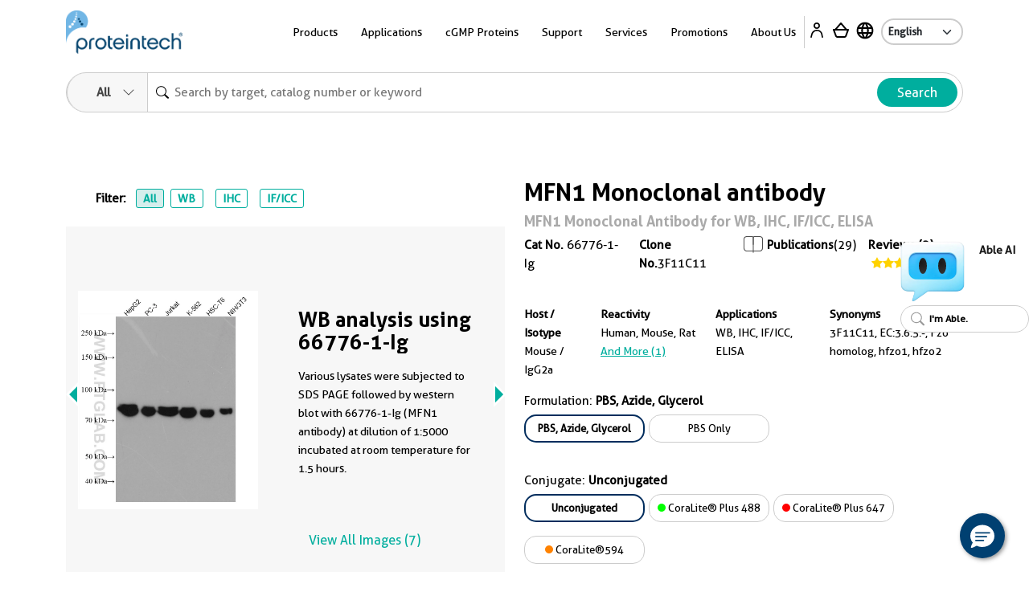

--- FILE ---
content_type: text/html
request_url: https://www.ptglab.com/products/MFN1-Antibody-66776-1-Ig.htm
body_size: 35049
content:
<!doctype html>
<html lang="en">

<head>
    <meta charset="utf-8">
    <meta http-equiv="X-UA-Compatible" content="IE=edge,chrome=1">
    <title>MFN1 antibody (66776-1-Ig) | Proteintech</title>
    <meta name="viewport" content="user-scalable=no, width=device-width, initial-scale=1, maximum-scale=1">
    <meta name="date" content="2025-11-29T01:13:12" />
    <meta content="Cited in 29 publications. MFN1 antibody for WB, IHC, IF/ICC, ELISA and reacts with human, mouse, rat." name="description" />
<meta content="MFN1 Monoclonal antibody 66776-1-Ig" name="keywords" />
<meta property="og:description" content="Cited in 29 publications. MFN1 antibody for WB, IHC, IF/ICC, ELISA and reacts with human, mouse, rat." />
<meta name="twitter:description" content="Cited in 29 publications. MFN1 antibody for WB, IHC, IF/ICC, ELISA and reacts with human, mouse, rat.">
<link rel="stylesheet" href="/css/compare-overlay.css">
<link rel="alternate" hreflang="x-default" href="https://www.ptglab.com/products/MFN1-Antibody-66776-1-Ig.htm" />
<link rel="alternate" hreflang="en" href="https://www.ptglab.com/products/MFN1-Antibody-66776-1-Ig.htm" />
<link rel="alternate" hreflang="zh" href="https://www.ptgcn.com/products/MFN1-Antibody-66776-1-Ig.htm" />
<link rel="alternate" hreflang="ja" href="https://www.ptglab.co.jp/products/MFN1-Antibody-66776-1-Ig.htm" />
<link rel="alternate" hreflang="de-DE" href="https://www.ptglab.com/de/products/MFN1-Antibody-66776-1-Ig.htm" />
<link rel="alternate" hreflang="fr-FR" href="https://www.ptglab.com/fr/products/MFN1-Antibody-66776-1-Ig.htm" />

<script type="application/ld+json">
[{
"@context": "https://schema.org/",
     "@type": "Product",
     "name": "MFN1 Monoclonal antibody",
     "sku": "66776-1-Ig",
     "url": "https://www.ptglab.com/products/MFN1-Antibody-66776-1-Ig.htm",
     "additionalProperty": [{
           "@type": "PropertyValue",
           "name": "Host species",
           "value": "Mouse"
        },  {
           "@type": "PropertyValue",
           "name": "Isotype",
           "value": "IgG2a"
        },  {
           "@type": "PropertyValue",
           "name": "Clonality",
           "value": "Monoclonal"
        },  {"@type": "PropertyValue","name": "Publications","value": "29"},  {
           "@type": "PropertyValue",
           "name": "Applications",
           "value": "WB, IHC, IF/ICC, ELISA"
        },  {
           "@type": "PropertyValue",
           "name": "Conjugation",
           "value": "Unconjugated"
        },  {"@type": "PropertyValue","name": "Immunogen Domain","value": "27-351aa"}],
     "image": ["https://www.ptglab.com/products/pictures/MFN1-Antibody-66776-1-Ig-WB-142053.jpg","https://www.ptglab.com/products/pictures/MFN1-Antibody-66776-1-Ig-WB-420768.jpg","https://www.ptglab.com/products/pictures/MFN1-Antibody-66776-1-Ig-IHC-141273.jpg","https://www.ptglab.com/products/pictures/MFN1-Antibody-66776-1-Ig-IHC-141274.jpg","https://www.ptglab.com/products/pictures/MFN1-Antibody-66776-1-Ig-IHC-141263.jpg","https://www.ptglab.com/products/pictures/MFN1-Antibody-66776-1-Ig-IHC-141264.jpg","https://www.ptglab.com/products/pictures/MFN1-Antibody-66776-1-Ig-IF-328664.jpg"],
     "description": "The MFN1 (66776-1-Ig) by Proteintech is a Monoclonal antibody targeting MFN1 in WB, IHC, IF/ICC, ELISA applications with reactivity to human, mouse, rat samples. The immunogen for 66776-1-Ig corresponds to amino acids 27 to 351 of MFN1. This antibody has 29 citations.",
     "brand" : {
             "@type": "Brand",
             "name": "Proteintech",
             "logo": "https://www.ptglab.com/img/logos/Logo_Ptg_Main.png"
     }
      ,"aggregateRating":{"@type":"AggregateRating","ratingValue":"4.50","reviewCount":"2"}
    ,"subjectOf": [{"@type": "ScholarlyArticle",  "headline": "BNIP3L/NIX-mediated mitophagy protects against glucocorticoid-induced synapse defects.", "author": [{"@type": "Person","name": "Gee Euhn Choi"}],"datePublished": "Jan 20 2021 ","isPartOf": {"@type": "Periodical","name": "Nat Commun"},"url": "https://www.ncbi.nlm.nih.gov/pubmed/33473105?dopt=Abstract"  },{"@type": "ScholarlyArticle",  "headline": "Zinc deficiency compromises the maturational competence of porcine oocyte by inducing mitophagy and apoptosis", "author": [{"@type": "Person","name": "Xin-Le Lai"}],"datePublished": "2023-01-30","isPartOf": {"@type": "Periodical","name": "Ecotoxicol Environ Saf"},"url": "https://www.ncbi.nlm.nih.gov/pubmed/36724708?dopt=Abstract"  },{"@type": "ScholarlyArticle",  "headline": "DMT1 Maintains Iron Homeostasis to Regulate Mitochondrial Function in Porcine Oocytes", "author": [{"@type": "Person","name": "Jin-Xin Zhang"}],"datePublished": "2024-12-05","isPartOf": {"@type": "Periodical","name": "J Cell Physiol"},"url": "https://www.ncbi.nlm.nih.gov/pubmed/39639679?dopt=Abstract"  },{"@type": "ScholarlyArticle",  "headline": "Role of FGF19 in regulating mitochondrial dynamics and macrophage polarization through FGFR4/AMPKα-p38/MAPK Axis in bleomycin-induced pulmonary fibrosis", "author": [{"@type": "Person","name": "Yang Li"}],"datePublished": "2025-06-22","isPartOf": {"@type": "Periodical","name": "Cytokine"},"url": "https://www.ncbi.nlm.nih.gov/pubmed/40550190?dopt=Abstract"  },{"@type": "ScholarlyArticle",  "headline": "Nujiangexanthone A Inhibits Cervical Cancer Cell Proliferation by Promoting Mitophagy.", "author": [{"@type": "Person","name": "Jiling Feng"}],"datePublished": "May 12 2021 ","isPartOf": {"@type": "Periodical","name": "Molecules"},"url": "https://www.ncbi.nlm.nih.gov/pubmed/34065886?dopt=Abstract"  },{"@type": "ScholarlyArticle",  "headline": "Astragaloside IV Relieves Mitochondrial Oxidative Stress Damage and Dysfunction in Diabetic Mice Endothelial Progenitor Cells by Regulating the GSK-3β/Nrf2 Axis", "author": [{"@type": "Person","name": "Xiaoling Zou"}],"datePublished": "2025-03-25","isPartOf": {"@type": "Periodical","name": "Appl Biochem Biotechnol"},"url": "https://www.ncbi.nlm.nih.gov/pubmed/40131628?dopt=Abstract"  }]
    ,"review": [{"@type": "Review","author": {"@type": "Person","name": "Pierre"},"datePublished": "09-26-2025","reviewRating": {"@type": "Rating","ratingValue": "5","bestRating": 5},"reviewBody": "Excellent","additionalProperty": [{ "@type": "PropertyValue","name": "application","value": "Western Blot"},{ "@type": "PropertyValue","name": "cellTissueType","value": "T cells"}]},{"@type": "Review","author": {"@type": "Person","name": "benjamin"},"datePublished": "01-31-2019","reviewRating": {"@type": "Rating","ratingValue": "4","bestRating": 5},"reviewBody": "Very strong for WB with 20ug of protein using heLa cells","additionalProperty": [{ "@type": "PropertyValue","name": "application","value": "Western Blot, "},{ "@type": "PropertyValue","name": "dilution","value": "1:2000"},{ "@type": "PropertyValue","name": "cellTissueType","value": "HeLa PWPI"}]}]
}]
</script>

    <meta property="og:title" content="66776-1-Ig " />
    <meta property="og:url" content="MFN1-Antibody-66776-1-Ig.htm" />
    <link rel="canonical" href="https://www.ptglab.com/products/MFN1-Antibody-66776-1-Ig.htm" />

    <link rel="stylesheet" href="/css/styles.css?v=20251107" />
    <link rel="stylesheet" href="/css/product-styles.css?v=20250712" />
    <!--<link rel="stylesheet" media="print" href="/css/print.css" />-->
    <link rel="stylesheet" href="/css/font-awesome.css" />
    <link rel="stylesheet" href="/css/slick-slider-edited.css" />
    <link rel="stylesheet" href="/css/magicDropdown.css?v=20250305" />
    <style>

    .pd-0 {
        padding: 0px !important
    }

    .rectangle {
        border: 1px solid #cccccc;
        padding: 5px;
        margin: 5px 5px 5px 0px;
        display: inline-block;
        cursor: pointer;
        border-radius: 15px;
        font-size: 13px;
        text-align: center;
        overflow: hidden;
        text-overflow: ellipsis;
        white-space: nowrap;
        min-width: 150px;
        max-width:220px;
        text-decoration: none;
    }

        .rectangle :hover {
            overflow: visible;
            white-space: normal;
            text-overflow: clip;
        }

    .rectangleActive {
        padding: 4px 4px 4px 4px;
        font-weight: bold;
        border: 2px solid #002d5d;
    }

    .circle-Color {
        display: inline-block;
        width: 10px; /* 设置圆球的宽度 */
        height: 10px; /* 设置圆球的高度 */
        border-radius: 50%; /* 设置边框半径为50%，得到完美的圆形 */
    }                                  
    .quantity-input {
        width: 10px;
        text-align: center;
        border-radius: 10px;
    }

    .quantity-btn {
        font-size: 25px;
        color: #00ae9e;
        cursor: pointer;
    }

    .bg-ptg-cl-normal {
        background-color: #cccccc;
    }



    .row-reverse {
        flex-direction: column
    }

    .catNoBox {
        font-size: 14px;
    }

    .mr-30 {
        /* margin-right: 2.5rem; */
    }

    @media only screen and (min-width: 50.0625em) {
        .image-slider .image-slider-item .image-slider-image,
        .image-slider .image-slider-item .image-slider-body {
            width: 100%;
        }
    }

    @media only screen and (min-width: 50.0625em) {
        .image-slider .image-slider-item {
            flex-direction: row;
        }
    }
    .orbit-container .orbit-slides-container {
        background-color: #f7f7f7;
    }
.View3D {
    cursor: pointer;
}
</style>


    <script>
        (function (w, d, s, l, i) {
            w[l] = w[l] || []; w[l].push({
                'gtm.start':
                    new Date().getTime(), event: 'gtm.js'
            }); var f = d.getElementsByTagName(s)[0],
                j = d.createElement(s), dl = l != 'dataLayer' ? '&l=' + l : ''; j.async = true; j.src =
                    'https://www.googletagmanager.com/gtm.js?id=' + i + dl; f.parentNode.insertBefore(j, f);
        })(window, document, 'script', 'dataLayer', 'GTM-MXRFCLN');</script>


    <script type="nomodule" src="/scripts/vendor/html5shiv.js">
    </script>
    <script type="nomodule" src="https://cdn.polyfill.io/v2/polyfill.min.js">
    </script>

    <script src="/scripts/jquery-2.2.4.min.js?v=20240119" type="text/javascript"></script>
    <script src="/scripts/vendor/jquery.cookie.js" type="text/javascript"></script>
    
    <meta class="foundation-mq-topbar">
<!-- Google tag (gtag.js) -->
<script async src="https://www.googletagmanager.com/gtag/js?id=G-WHTMJSBVL2"></script>
<script>
  window.dataLayer = window.dataLayer || [];
  function gtag(){dataLayer.push(arguments);}
  gtag('js', new Date());

  gtag('config', 'G-WHTMJSBVL2');
</script>
</head>
<body id="top" data-pagetype="home">
    <nav class="navigation">
    <div class="container-xl">
        <div class="navigation__backdrop"></div>
        <div class="navigation__offcanvas">
            <div class="navigation__offcanvas__close toggleMobileNav" style="display: block;">
                <svg xmlns="http://www.w3.org/2000/svg" fill="currentColor" viewBox="0 0 16 16">
                    <path d="M4.646 4.646a.5.5 0 0 1 .708 0L8 7.293l2.646-2.647a.5.5 0 0 1 .708.708L8.707 8l2.647 2.646a.5.5 0 0 1-.708.708L8 8.707l-2.646 2.647a.5.5 0 0 1-.708-.708L7.293 8 4.646 5.354a.5.5 0 0 1 0-.708z"></path>
                </svg>
            </div>

            <!-- First_level -->
            <div class="navigation__panel navigation__panel__active" data-panel-id="0">

                <ul class="list-unstyled has-arrow">
                    <li>
                        <a href="" data-panel-dest="0,0">
                            <h3>Products</h3>
                        </a>
                    </li>
                    <li>
                        <a href="" data-panel-dest="0,1">
                            <h3>Applications</h3>
                        </a>
                    </li>
                    <li>
                        <a href="" data-panel-dest="0,2">
                            <h3>cGMP Proteins</h3>
                        </a>
                    </li>
                    <li>
                        <a href="" data-panel-dest="0,6">
                            <h3>Support</h3>
                        </a>
                    </li>
                    <li>
                        <a href="" data-panel-dest="0,3">
                            <h3>Services</h3>
                        </a>
                    </li>
                    <li>
                        <a href="" data-panel-dest="0,4">
                            <h3>Promotions</h3>
                        </a>
                    </li>
                    <li>
                        <a href="" data-panel-dest="0,5">
                            <h3>About Us</h3>
                        </a>
                    </li>
                </ul>

                <div class="">
                    <select class="language-select" onchange="window.location=this.options[this.selectedIndex].value;">
                        <option name="" value="/" selected="">English</option>
                        <option name="" value="https://www.ptglab.co.jp/">Japanese</option>
                        <option name="" value="https://www.ptgcn.com/">Chinese</option>
                    </select>
                </div>
            </div>
            <!-- First_level -->
            <!-- Second_level -->
            <div class="navigation__panel navigation__panel__pre" data-panel-id="0,0">
                <div class="navigation__panel__back">
                    <a href="#" data-panel-dest="0">
                        <h5>Back</h5>
                    </a>
                </div>

                <ul class="list-unstyled has-arrow">
                    <li>
                        <a href="#" data-panel-dest="0,0,0">
                            <h3>Antibodies</h3>
                        </a>
                    </li>
                    <li>
                        <a href="#" data-panel-dest="0,0,1">
                            <h3>Immunoassays</h3>
                        </a>
                    </li>
                    <li>
                        <a href="#" data-panel-dest="0,0,2">
                            <h3>Cytokines and Growth Factors</h3>
                        </a>
                    </li>
                    <li>
                        <a href="#" data-panel-dest="0,0,3">
                            <h3>Nanobody-based Reagents</h3>
                        </a>
                    </li>
                    <li>
                        <a href="#" data-panel-dest="0,0,4">
                            <h3>Supporting Tools and Reagents</h3>
                        </a>
                    </li>
                    <li>
                        <a href="#" data-panel-dest="0,0,5">
                            <h3>Research Area</h3>
                        </a>
                    </li>
                    <li>
                        <a href="#" data-panel-dest="0,0,6">
                            <h3>Genomics</h3>
                        </a>
                    </li>
                </ul>
            </div>

            <div class="navigation__panel navigation__panel__pre" data-panel-id="0,1">
                <div class="navigation__panel__back">
                    <a href="#" data-panel-dest="0">
                        <h5>Back</h5>
                    </a>
                </div>

                <div class="navigation__panel__title">
                    <h3>Applications</h3>
                </div>
                <ul class="list-unstyled navigation__panel__links">
                    <li><a href="/applications/western-blot/">Western Blot</a></li>
                    <li><a href="/applications/immunohistochemistry/">Immunohistochemistry</a></li>
                    <li><a href="/applications/immunofluorescence/">Immunofluorescence</a></li>
                    <li><a href="/applications/immunoprecipitation/">Immunoprecipitation</a></li>
                    <li><a href="/products/flow-cytometry-antibodies/">Flow Cytometry</a></li>
                    <li><a href="/products/elisa-kits/">ELISA</a></li>
                    <li><a href="/products/magnetic-cell-separation-systems/">Cell Separation</a></li>
                    <li><a href="/products/humankine-human-cell-expressed-proteins/">Cell Regulation</a></li>
                    <li><a href="/applications/affinity-purification/">Protein Purification</a></li>
                    <li><a href="/applications/chromatin-immunoprecipitation/">Chromatin Immunoprecipitation</a></li>
                    <li><a href="/applications/live-cell-imaging/">Live Cell Imaging</a></li>
                    <li><a href="/products/flexable-antibody-labeling-kits/">Antibody Labeling<sup style="color: red;">New</sup></a></li>
                </ul>
            </div>

            <div class="navigation__panel navigation__panel__pre" data-panel-id="0,2">
                <div class="navigation__panel__back">
                    <a href="#" data-panel-dest="0">
                        <h5>Back</h5>
                    </a>
                </div>

                <div class="navigation__panel__title">
                    <h3>cGMP Proteins</h3>
                </div>
                <ul class="list-unstyled navigation__panel__links">
                    <li><a href="/products/gmp-grade-cytokines-growth-factors/">cGMP Recombinant Cytokines and Growth Factors</a></li>
                    <li><a href="/products/humankine-human-cell-expressed-proteins/#Comparison">Preclinical vs cGMP</a></li>
                    <li><a href="/news/company-news/new-gmp-laboratory/">cGMP Facility in Chicago, IL</a></li>
                    <li><a href="/products/gmp-grade-cytokines-growth-factors/#cGMP">Custom Order Request</a></li>
                </ul>
            </div>

            <div class="navigation__panel navigation__panel__pre" data-panel-id="0,3">
                <div class="navigation__panel__back">
                    <a href="#" data-panel-dest="0">
                        <h5>Back</h5>
                    </a>
                </div>

                <div class="navigation__panel__title">
                    <h3>Services</h3>
                </div>
                <ul class="list-unstyled navigation__panel__links">
                    <li><a href="/products/custom-order-requests/">Custom Order Request</a></li>
                    <li><a href="/products/custom-antibody-services/">Custom Antibody Services</a></li>
                    <li><a href="/services/partnering-with-proteintech/">Partnering with Proteintech</a></li>
                </ul>
            </div>

            <div class="navigation__panel navigation__panel__pre" data-panel-id="0,4">
                <div class="navigation__panel__back">
                    <a href="#" data-panel-dest="0">
                        <h5>Back</h5>
                    </a>
                </div>

                <div class="navigation__panel__title">
                    <h3>Promotions</h3>
                </div>
                <ul class="list-unstyled navigation__panel__links" id="promo-mobile-panel">
                    <li><a href="/promotions/antibody_upgrade_search_engine/">Antibody Upgrade Search Engine</a></li>
                    <li><a href="/promotions/new-lab-promotion/">New Lab Promotion</a></li>
                    <li><a href="/promotions/publication-promotion/">Publication Promotion</a></li>
                    <li><a href="/promotions/newsletter-sign-up/">Newsletter Sign Up</a></li>
                    <li><a href="/promotions/trial-size-antibodies/">Trial Size Antibodies</a></li>
                    <li><a href="/promotions/149-control-antibodies/">$149 Control Antibodies</a></li>
                    <li><a href="/nano-trap-free-sample/">Nano-Trap Free Sample</a></li>
                    <li><a href="/promotions/antibody-trial-pack/">Antibody Trial Pack</a></li>
                    <li><a href="/promotions/customer-referral-program/">Customer Referral Program</a></li>
                    <li><a href="/promotions/product-of-the-month-20-off/">20% off product of the month</a></li>
                    <li><a href="/promotions/buy-two-get-one-free/">Buy two, get one free</a></li>
                </ul>
            </div>

            <div class="navigation__panel navigation__panel__pre" data-panel-id="0,5">
                <div class="navigation__panel__back">
                    <a href="#" data-panel-dest="0">
                        <h5>Back</h5>
                    </a>
                </div>

                <div class="navigation__panel__title">
                    <h3>About Us</h3>
                </div>
                <ul class="list-unstyled navigation__panel__links">
                    <li><a href="/contact/">Contact Us</a></li>
                    <li><a href="/about-us/careers/">Careers</a></li>
                    <li><a href="/about-us/company-profile/">Company Profile</a></li>
                    <li><a href="/about-us/the-proteintech-story/">The Proteintech Story</a></li>
                    <li><a href="/news/company-news/proteintech-group-to-acquire-manufacturer-of-human-cell-expressed-proteins-humanzyme/">Humanzyme Acquisition</a></li>
                    <li><a href="/products/chromotek-nanobody-based-reagents/about/">About ChromoTek</a></li>
                    <li><a href="/products/about-proteintech-genomics/">About Proteintech Genomics</a></li>
                </ul>
            </div>

            <div class="navigation__panel navigation__panel__pre" data-panel-id="0,6">
                <div class="navigation__panel__back">
                    <a href="#" data-panel-dest="0">
                        <h5>Back</h5>
                    </a>
                </div>
                <div class="navigation__panel__title">
                    <h3>Support</h3>
                </div>
                <ul class="list-unstyled navigation__panel__links">
                    <li><a href="/support/product-specific-protocols/">Product-specific protocols</a></li>
                    <li><a href="/support/protocols/">Standard Protocols</a></li>
                    <li><a href="/videos/">Videos</a></li>
                    <li><a href="/news/blog/">Blogs</a></li>
                    <li><a href="/support/resources/">Resources</a></li>
                    <li><a href="/support/guarantee/">Product Guarantee</a></li>
                    <li><a href="https://learn.ptglab.com/">Learning Portal</a></li>
                    <li><a href="/support/sirna-knockdown/">siRNA Knockdown</a></li>
                    <li><a href="/support/technical-faqs/">Technical FAQs</a></li>
                    <li><a href="/support/service-faqs/">Service FAQs</a></li>
                    <li><a href="/news/company-news/">Company News</a></li>
                    <li><a href="/news/events/">Events</a></li>
                    <li><a href="/products/featured-products/">Featured Products</a></li>
                    <li><a href="/support/early-career-researcher-hub/">Early Career Researcher Hub</a></li>
                    <li><a href="/support/coralite-fluorescent-dyes/">CoraLite Plus Fluorescent Dyes</a></li>
                </ul>
            </div>
            <!-- Second_level -->
            <!-- Third_level -->
            <div class="navigation__panel navigation__panel__pre" data-panel-id="0,0,0">
                <div class="navigation__panel__back">
                    <a href="#" data-panel-dest="0,0">
                        <h5>Back</h5>
                    </a>
                </div>

                <div class="navigation__panel__title">
                    <h3>Antibodies</h3>
                </div>
                <ul class="list-unstyled navigation__panel__links">
                    <li><a href="/products/primary-antibodies/">Primary Antibodies</a></li>
                    <li><a href="/products/secondary-antibodies/">Secondary Antibodies</a></li>
                    <li><a href="/products/recombinant-antibodies/">Recombinant Monoclonal Antibodies</a></li>
                    <li><a href="/products/coralite-fluorescent-dye-conjugated-antibodies/">Immunofluorescence Antibodies (conjugated)</a></li>
                    <li><a href="/products/flow-cytometry-antibodies/">Flow Cytometry Antibodies</a></li>
                    <li><a href="/products/flow-cytometry-antibodies/recombinant-antibodies-for-flow-cytometry/fc-silenced-antibodies/">FcZero-rAb for Flow Cytometry</a></li>
                    <li><a href="/products/neutralizing-antibodies/">Neutralizing Antibodies</a></li>
                    <li><a href="/products/protein-tags/">Tag Products</a></li>
                    <li><a href="/products/tagcontrol-antibodies/">Loading Control Antibodies</a></li>
                    <li><a href="/products/isotype-control/">Isotype Controls</a></li>
                    <li><a href="/products/flexable-antibody-labeling-kits/">Antibody Labeling Kits</a></li>
                    <li><a href="/products/antibody-sampler-kits/">Antibody Sampler Kits</a></li>
                </ul>
            </div>

            <div class="navigation__panel navigation__panel__pre" data-panel-id="0,0,1">
                <div class="navigation__panel__back">
                    <a href="#" data-panel-dest="0,0">
                        <h5>Back</h5>
                    </a>
                </div>

                <div class="navigation__panel__title">
                    <h3>Immunoassays</h3>
                </div>

                <ul class="list-unstyled navigation__panel__links">
                    <li><a href="/products/elisa-kits/">ELISA Kits</a></li>
                    <li><a href="/products/matched-antibody-pairs/">Matched Antibody Pairs</a></li>
                    <li><a href="/applications/immunohistochemistry/#IHCProducts">IHC Kits</a></li>
                    <li><a href="/products/magnetic-cell-separation-systems/">Magnetic Cell Separation Systems</a></li>
                    <li><a href="/results?q=cell+health+assay">Cell Health & Proliferation Kits​</a></li><li><a href="/products/tyramide-signaling-amplification-reagents/">TSA Reagents<sup style="color: red;">NEW</sup></a></li>
                </ul>
            </div>

            <div class="navigation__panel navigation__panel__pre" data-panel-id="0,0,2">
                <div class="navigation__panel__back">
                    <a href="#" data-panel-dest="0,0">
                        <h5>Back</h5>
                    </a>
                </div>

                <div class="navigation__panel__title">
                    <h3>Cytokines and Growth Factors</h3>
                </div>

                <ul class="list-unstyled navigation__panel__links">
                    <li><a href="/products/research-grade-cytokines-growth-factors/">Research Grade</a></li>
                    <li><a href="/products/gmp-grade-cytokines-growth-factors/">cGMP Grade</a></li>
                </ul>
            </div>

            <div class="navigation__panel navigation__panel__pre" data-panel-id="0,0,3">
                <div class="navigation__panel__back">
                    <a href="#" data-panel-dest="0,0">
                        <h5>Back</h5>
                    </a>
                </div>

                <div class="navigation__panel__title">
                    <h3>Nanobody-based Reagents</h3>
                </div>

                <ul class="list-unstyled navigation__panel__links">
                    <li><a href="/products/chromotek-nanobody-based-reagents/nano-traps/">Nano-Traps</a></li>
                    <li><a href="/products/chromotek-nanobody-based-reagents/nano-secondaries/">Nano-Secondary reagents</a></li>
                    <li><a href="/products/chromotek-nanobody-based-reagents/chromobodies/">Chromobodies</a></li>
                    <li><a href="/products/chromotek-nanobody-based-reagents/nano-boosters-and-nano-labels/">Nano-Boosters & Nano-Labels</a></li>
                    <li><a href="/products/chromotek-nanobody-based-reagents/nano-caps/">Nano-Caps</a></li>
                    <li><a href="/products/chromotek-nanobody-based-reagents/nano-captureligands/">Nano-CaptureLigands</a></li>
                    <li><a href="/products/chromotek-nanobody-based-reagents/nanobodies/">Nanobodies/VHHs</a></li>
                    <li><a href="/products/chromotek-nanobody-based-reagents/spot-tag-systems/">Spot-Tag System</a></li>
                </ul>
            </div>

            <div class="navigation__panel navigation__panel__pre" data-panel-id="0,0,4">
                <div class="navigation__panel__back">
                    <a href="#" data-panel-dest="0,0">
                        <h5>Back</h5>
                    </a>
                </div>

                <div class="navigation__panel__title">
                    <h3>Supporting Tools & Reagents</h3>
                </div>

                <ul class="list-unstyled navigation__panel__links">
                    <li><a href="/results?q=protein+ladder">Protein Ladders</a></li>
                    <li><a href="/products/e-coli-expressed-fusion-proteins/">Fusion Proteins</a></li>
                    <li><a href="/products/-TM-WB--PR20039.htm">Blotting Accelerator Buffer<sup style="color: red;">New</sup></a></li>
                    <li><a href="/products/signalbright-chemiluminescent-substrate/">Chemiluminescent Substrate</a></li>
                    <li><a href="/results?q=flow+buffers">Flow Cytometry Buffers</a></li>
                    <li><a href="/results?category=&q=viability+dyes&target=">Viability Dyes</a></li>
                </ul>
            </div>

            <div class="navigation__panel navigation__panel__pre" data-panel-id="0,0,5">
                <div class="navigation__panel__back">
                    <a href="#" data-panel-dest="0,0">
                        <h5>Back</h5>
                    </a>
                </div>

                <div class="navigation__panel__title">
                    <h3>Research Area</h3>
                </div>

                <ul class="list-unstyled navigation__panel__links">
                    <li><a href="/products/autophagy-and-cell-death/">Autophagy and Cell Death</a></li>
                    <li><a href="/products/featured-products/coronavirus-covid-19-products/">COVID-19 Related</a></li>
                    <li><a href="/products/cancer/">Cancer</a></li>
                    <li><a href="/products/cardiovascular/">Cardiovascular</a></li>
                    <li><a href="/products/cell-division-and-proliferation/">Cell Division and Proliferation</a></li>
                    <li><a href="/products/cell-and-gene-therapy-solution/">Cell and Gene Therapy</a></li>
                    <li><a href="/products/developmental-bio/">Developmental Biology</a></li>
                    <li><a href="/products/epigenetics/">Epigenetics</a></li>
                    <li><a href="/products/immunology/">Immunology</a></li>
                    <li><a href="/products/metabolism/">Metabolism</a></li>
                    <li><a href="/products/neuroscience/">Neuroscience</a></li>
                    <li><a href="/products/featured-products/organelle-markers/">Organelle Markers</a></li>
                    <li><a href="/products/signal-transduction/">Signal Transduction</a></li>
                    <li><a href="/products/stem-cells/">Stem Cells</a></li>
                </ul>
            </div>

            <div class="navigation__panel navigation__panel__pre" data-panel-id="0,0,6">
                <div class="navigation__panel__back">
                    <a href="#" data-panel-dest="0,0">
                        <h5>Back</h5>
                    </a>
                </div>

                <div class="navigation__panel__title">
                    <h3>Genomics</h3>
                </div>

                <ul class="list-unstyled navigation__panel__links">
                    <li><a href="/results?category=&amp;q=cocktails&amp;target=">Antibody Cocktails</a></li>
                    <li><a href="/results?category=&amp;q=5CFLX&amp;target=">Oligo Conjugated Primary Antibodies</a></li>
                </ul>
            </div>
            <!-- Third_level -->
        </div>

        <div class="navigation__container">
            <div class="navigation__logo">
                <a href="/">
                    <img src="/img/logos/Logo_Ptg_Main.png" />
                </a>
            </div>

            <div class="navigation__nav">
                <ul class="inline-list m-0 p-0">
                    <li class="list-inline-item navigation__nav__item">
                        <a class=" navigation__nav__link">Products</a>
                        <div class="navigation__dropdown" id="product-panel">
                            <div class="container p-5">
                                <div class="row row justify-content-center">

                                    <div class="col-4">
                                        <div class="row">
                                            <div class="col-6">
                                                <div class="navigation__dropdown__title">
                                                    <p class="large"><a href="/products/antibodies-and-immunoassays/#Antibodies">Antibodies</a></p>
                                                </div>
                                                <ul class="list-unstyled navigation__dropdown__links">
                                                    <li><a href="/products/primary-antibodies/">Primary Antibodies</a></li>
                                                    <li><a href="/products/secondary-antibodies/">Secondary Antibodies</a></li>
                                                    <li><a href="/products/recombinant-antibodies/">Recombinant Monoclonal Antibodies</a></li>
                                                    <li class="mt-1 mb-1"><a href="/products/coralite-fluorescent-dye-conjugated-antibodies/">Immunofluorescence Antibodies (conjugated)</a></li>
                                                    <li class="mt-1 mb-1"><a href="/products/flow-cytometry-antibodies/">Flow Cytometry Antibodies</a></li>
                                                    <li><a href="/products/flow-cytometry-antibodies/recombinant-antibodies-for-flow-cytometry/fc-silenced-antibodies/">FcZero-rAb for Flow Cytometry</a></li>
                                                    <li><a href="/products/neutralizing-antibodies/">Neutralizing Antibodies</a></li>
                    <li><a href="/products/protein-tags/">Tag Products</a></li>
                    <li><a href="/products/tagcontrol-antibodies/">Loading Control Antibodies</a></li>
                                                    <li><a href="/products/isotype-control/">Isotype Controls</a></li>
                                                    <li><a href="/products/flexable-antibody-labeling-kits/">Antibody Labeling Kits</a></li>
                                                    <li><a href="/products/antibody-sampler-kits/">Antibody Sampler Kits</a></li>
                                                </ul>
                                            </div>
                                            <div class="col-6">
                                                <div class="navigation__dropdown__title">
                                                    <p class="large"><a href="/products/antibodies-and-immunoassays/#Immunoassays">Immunoassays</a></p>
                                                </div>

                                                <ul class="list-unstyled navigation__dropdown__links">
                                                    <li><a href="/products/elisa-kits/">ELISA Kits</a></li>
                                                    <li><a href="/products/matched-antibody-pairs/">Matched Antibody Pairs</a></li>
                                                    <li><a href="/applications/immunohistochemistry/#IHCProducts">IHC Kits</a></li>
                                                    <li><a href="/products/magnetic-cell-separation-systems/">Magnetic Cell Separation Systems</a></li>
                                                    <li><a href="/results?q=cell+health+assay">Cell Health & Proliferation Kits​</a></li><li><a href="/products/tyramide-signaling-amplification-reagents/">TSA Reagents<sup style="color: red;">NEW</sup></a></li>
                                                </ul>
                                            </div>
                                        </div>
                                    </div>

                                    <div class="col-2">
                                        <div class="navigation__dropdown__title">
                                            <p class="large"><a href="/products/humankine-human-cell-expressed-proteins/">Cytokines and Growth Factors</a></p>
                                        </div>
                                        <ul class="list-unstyled navigation__dropdown__links">
                                            <li><a href="/products/research-grade-cytokines-growth-factors/">Research Grade</a></li>
                                            <li><a href="/products/gmp-grade-cytokines-growth-factors/">cGMP Grade</a></li>
                                        </ul>
                                    </div>

                                    <div class="col-2">
                                        <div class="navigation__dropdown__title">
                                            <p class="large"><a href="/products/chromotek-nanobody-based-reagents/">Nanobody-based Reagents</a></p>
                                        </div>
                                        <ul class="list-unstyled navigation__dropdown__links">
                                            <li><a href="/products/chromotek-nanobody-based-reagents/nano-traps/">Nano-Traps</a></li>
                                            <li><a href="/products/chromotek-nanobody-based-reagents/nano-secondaries/">Nano-Secondary reagents</a></li>
                                            <li><a href="/products/chromotek-nanobody-based-reagents/chromobodies/">Chromobodies</a></li>
                                            <li><a href="/products/chromotek-nanobody-based-reagents/nano-boosters-and-nano-labels/">Nano-Boosters & Nano-Labels</a></li>
                                            <li><a href="/products/chromotek-nanobody-based-reagents/nano-caps/">Nano-Caps</a></li>
                                            <li><a href="/products/chromotek-nanobody-based-reagents/nano-captureligands/">Nano-CaptureLigands</a></li>
                                            <li><a href="/products/chromotek-nanobody-based-reagents/nanobodies/">Nanobodies/VHHs</a></li>
                                            <li><a href="/products/chromotek-nanobody-based-reagents/spot-tag-systems/">Spot-Tag System</a></li>
                                        </ul>
                                    </div>

                                    <div class="col-2">
                                        <div class="navigation__dropdown__title">
                                            <p class="large">Supporting Tools and Reagents</p>
                                        </div>
                                        <ul class="list-unstyled navigation__dropdown__links">
                                            <li><a href="/results?q=protein+ladder">Protein Ladders</a></li>
                                            <li><a href="/products/e-coli-expressed-fusion-proteins/">Fusion Proteins</a></li>
                    <li><a href="/products/-TM-WB--PR20039.htm">Blotting Accelerator Buffer<sup style="color: red;">New</sup></a></li>
                                            <li><a href="/products/signalbright-chemiluminescent-substrate/">Chemiluminescent Substrate</a></li>
                                            <li><a href="/results?q=flow+buffers">Flow Cytometry Buffers</a></li>
                                            <li><a href="/results?category=&q=viability+dyes&target=">Viability Dyes</a></li>
                                        </ul>
                                    </div>

                                    <div class="col-2">
                                        <div class="navigation__dropdown__title">
                                            <p class="large">Research Area</p>
                                        </div>
                                        <ul class="list-unstyled navigation__dropdown__links">
                                            <li><a href="/products/autophagy-and-cell-death/">Autophagy and Cell Death</a></li>
                                            <li><a href="/products/featured-products/coronavirus-covid-19-products/">COVID-19 Related</a></li>
                                            <li><a href="/products/cancer/">Cancer</a></li>
                                            <li><a href="/products/cardiovascular/">Cardiovascular</a></li>
                                            <li><a href="/products/cell-division-and-proliferation/">Cell Division and Proliferation</a></li>
                                            <li><a href="/products/cell-and-gene-therapy-solution/">Cell and Gene Therapy</a></li>
                                            <li><a href="/products/developmental-bio/">Developmental Biology</a></li>
                                            <li><a href="/products/epigenetics/">Epigenetics</a></li>
                                            <li><a href="/products/immunology/">Immunology</a></li>
                                            <li><a href="/products/metabolism/">Metabolism</a></li>
                                            <li><a href="/products/neuroscience/">Neuroscience</a></li>
                                            <li><a href="/products/featured-products/organelle-markers/">Organelle Markers</a></li>
                                            <li><a href="/products/signal-transduction/">Signal Transduction</a></li>
                                            <li><a href="/products/stem-cells/">Stem Cells</a></li>
                                        </ul>

                                    </div>
                                </div>

                                <div class="row">
                                    <div class="col-4">
                                        <hr>
                                        <a href="/products/antibodies-and-immunoassays/"><img src="/img/logos/Logo_Proteintech_Menu.png" width="135"></a>
                                    </div>
                                    <div class="col-2">
                                        <hr>
                                        <a href="/products/humankine-human-cell-expressed-proteins/"><img src="/img/logos/Logo_Humankine_Menu.png" width="135"></a>
                                    </div>
                                    <div class="col-2">
                                        <hr>
                                        <a href="/products/chromotek-nanobody-based-reagents/"><img src="/img/logos/Logo_Chromotek_Menu.png" width="135"></a>
                                    </div>
                                    <div class="col-2">
                                        <hr>
                                    </div>
                                    <div class="col-2">
                                        <hr>

                                    </div>
                                </div>
                            </div>
                        </div>
                    </li>
                    <li class="list-inline-item navigation__nav__item">
                        <a class=" navigation__nav__link">Applications</a>
                        <div class="navigation__dropdown">
                            <div class="container p-5">
                                <div class="row justify-content-center">
                                    <div class="col-2">
                                        <ul class="list-unstyled navigation__dropdown__links">
                                            <li><a href="/applications/western-blot/">Western Blot</a></li>
                                            <li><a href="/products/magnetic-cell-separation-systems/">Cell Separation</a></li>
                                        </ul>
                                    </div>

                                    <div class="col-2">
                                        <ul class="list-unstyled navigation__dropdown__links">
                                            <li><a href="/applications/immunohistochemistry/">Immunohistochemistry</a></li>
                                            <li><a href="/products/humankine-human-cell-expressed-proteins/">Cell Regulation</a></li>
                                        </ul>
                                    </div>

                                    <div class="col-2">
                                        <ul class="list-unstyled navigation__dropdown__links">
                                            <li><a href="/applications/immunofluorescence/">Immunofluorescence</a></li>
                                            <li><a href="/applications/affinity-purification/">Protein Purification</a></li>
                                        </ul>
                                    </div>

                                    <div class="col-2">
                                        <ul class="list-unstyled navigation__dropdown__links">
                                            <li><a href="/applications/immunoprecipitation/">Immunoprecipitation</a></li>
                                            <li><a href="/applications/chromatin-immunoprecipitation/">Chromatin Immunoprecipitation</a></li>
                                        </ul>
                                    </div>

                                    <div class="col-2">
                                        <ul class="list-unstyled navigation__dropdown__links">
                                            <li><a href="/products/flow-cytometry-antibodies/">Flow Cytometry</a></li>
                                            <li><a href="/applications/live-cell-imaging/">Live Cell Imaging</a></li>
                                        </ul>
                                    </div>
                                    <div class="col-2">
                                        <ul class="list-unstyled navigation__dropdown__links">
                                            <li><a href="/products/elisa-kits/">ELISA</a></li>
                                            <li><a href="/products/flexable-antibody-labeling-kits/">Antibody Labeling</a></li>
                                        </ul>
                                    </div>
                                </div>

                            </div>
                        </div>
                    </li>
                    <li class="list-inline-item navigation__nav__item">
                        <a class="navigation__nav__link">cGMP Proteins</a>
                        <div class="navigation__dropdown">
                            <div class="container p-5">
                                <div class="row justify-content-center">
                                    <div class="col-4">
                                        <ul class="list-unstyled navigation__dropdown__links">
                                            <li><a href="/products/gmp-grade-cytokines-growth-factors/">cGMP Recombinant Cytokines and Growth Factors</a></li>
                                        </ul>
                                    </div>

                                    <div class="col-2">
                                        <ul class="list-unstyled navigation__dropdown__links">
                                            <li><a href="/products/humankine-human-cell-expressed-proteins/#Comparison">Preclinical vs cGMP</a></li>
                                        </ul>
                                    </div>

                                    <div class="col-2">
                                        <ul class="list-unstyled navigation__dropdown__links">
                                            <li><a href="/news/company-news/new-gmp-laboratory/">cGMP Facility in Chicago, IL</a></li>
                                        </ul>
                                    </div>

                                    <div class="col-2">
                                        <ul class="list-unstyled navigation__dropdown__links">
                                            <li><a href="/products/gmp-grade-cytokines-growth-factors/#cGMP">Custom Order Request</a></li>
                                        </ul>
                                    </div>
                                </div>
                            </div>
                        </div>
                    </li>
                    <li class="list-inline-item navigation__nav__item">
                        <a class="navigation__nav__link">Support</a>
                        <div class="navigation__dropdown" id="support-panel">
                            <div class="container p-5">
                                <div class="row justify-content-center">

                                    <div class="col-4">
                                        <div class="row">
                                            <div class="col-6">
                                                <div class="navigation__dropdown__title">
                                                    <p class="large">Protocols</p>
                                                </div>
                                                <ul class="list-unstyled navigation__dropdown__links">
                                                    <li><a href="/support/product-specific-protocols/">Product-specific protocols</a></li>
                                                    <li><a href="/support/protocols/">Standard protocols</a></li>
                                                    <li><br></li>
                                                    <li>By Application</li>
                                                    <li><a href="/support/western-blot-protocol/western-blot-protocol/">WB</a></li>
                                                    <li><a href="/support/immunohistochemistry-protocol/immunohistochemistry-overview/">IHC</a></li>
                                                    <li><a href="/support/immunofluorescence-protocol/immunofluorescence-introduction/">IF</a></li>
                                                    <li><a href="/support/immunoprecipitation-protocol/introduction-to-immunoprecipitation/">IP/ChIP</a></li>
                                                    <li><a href="/support/flow-cytometry-protocol/introduction-to-flow-cytometry/">Flow Cytometry</a></li>
                                                    <li><a href="/support/cell-culture-protocol/introduction-to-cell-culture/">Cell Culture</a></li>
                                                    <li><a href="/support/flexable-antibody-labeling-kits-protocol/">Antibody Labeling</a></li>
                                                    <li><a href="/support/elisa-calculator.htm">ELISA calculator</a></li>
                                                    <li><a href="/support/spectra-viewer/">Spectra viewer</a></li>
                                                    <li><a href="/support/flow-cytometry-panel-builder/">Flow cytometry panel builder</a></li>
                                                </ul>
                                            </div>
                                            <div class="col-6">
                                                <div class="navigation__dropdown__title">
                                                    <p class="large">Others</p>
                                                </div>

                                                <ul class="list-unstyled navigation__dropdown__links">
                                                    <li><a href="/support/guarantee/">Product Guarantee</a></li>
                                                    <li><a href="https://learn.ptglab.com/">Learning Portal</a></li>
                                                    <li><a href="/videos/">Videos</a></li>
                                                    <li><a href="/support/resources/">Resources</a></li>
                                                    <li><a href="/news/blog/pathway-poster-library/">Pathway Posters</a></li>
                                                    <li><a href="/workshops/">Technical Workshops</a></li>
                                                    <li><a href="/news/blog/proteintech-product-reviews/">Review a Product</a></li>
                                                    <li><a href="/support/technical-faqs/">Technical FAQs</a></li>
                                                    <li><a href="/support/service-faqs/">Service FAQs</a></li>
                                                    <li><a href="/support/glossary/">Glossary</a></li>
                                                    <li><a href="/products/replace-santa-cruz-antibodies/">Replace Santa Cruz</a></li>
                                                    <li><a href="/products/featured-products/">Featured Products</a></li>
                                                    <li><a href="/support/early-career-researcher-hub/">Early Career Researcher Hub</a></li>
                                                    <li><a href="/support/coralite-fluorescent-dyes/">CoraLite Plus Fluorescent Dyes</a></li>
                                                </ul>
                                            </div>
                                        </div>
                                    </div>

                                    <div class="col-2">
                                        <div class="navigation__dropdown__title">
                                            <p class="large">News</p>
                                        </div>
                                        <ul class="list-unstyled navigation__dropdown__links">
                                            <li><a href="/news/blog/">Blogs</a></li>
                                            <li><a href="/news/events/">Events</a></li>
                                            <li><a href="/news/publication-spotlight/">Publication Spotlight</a></li>
                                            <li><a href="/news/scientist-spotlight/">Scientist Spotlight</a></li>
                                            <li><a href="/news/company-news/">Company News</a></li>
                                        </ul>
                                    </div>

                                    <div class="row">
                                        <div class="row justify-content-center">
                                            <div class="col-2">
                                                <hr />
                                            </div>
                                            <div class="col-2">
                                                <hr />
                                            </div>
                                            <div class="col-2">
                                                <hr />
                                            </div>

                                        </div>

                                    </div>
                                </div>
                            </div>
                        </div>
                    </li>

                    <li class="list-inline-item navigation__nav__item">
                        <a class="navigation__nav__link">Services</a>
                        <div class="navigation__dropdown">
                            <div class="container p-5">
                                <div class="row justify-content-center">
                                    <div class="col-2">
                                        <ul class="list-unstyled navigation__dropdown__links">
                                            <li><a href="/products/custom-order-requests/">Custom Order Request</a></li>
                                        </ul>
                                    </div>
                                    <div class="col-2">
                                        <ul class="list-unstyled navigation__dropdown__links">
                                            <li><a href="/products/custom-antibody-services/">Custom Antibody Services</a></li>
                                        </ul>
                                    </div>
                                    <div class="col-2">
                                        <ul class="list-unstyled navigation__dropdown__links">
                                            <li><a href="/services/partnering-with-proteintech/">Partnering with Proteintech</a></li>
                                        </ul>
                                    </div>
                                </div>
                            </div>
                        </div>
                    </li>

                    <li class="list-inline-item navigation__nav__item">
                        <a class="navigation__nav__link">Promotions</a>
                        <div class="navigation__dropdown">
                            <div class="container p-5">
                                <div class="row justify-content-center" id="promo-panel">
                                    <div class="col-2">
                                        <ul class="list-unstyled navigation__dropdown__links">
                                            <li><a href="/promotions/antibody_upgrade_search_engine/">Antibody Upgrade</a></li>
                                            <li><a href="/promotions/publication-promotion/">Publication Promotion</a></li>
                                            <li><a href="/promotions/newsletter-sign-up/">Newsletter Sign Up</a></li>
                                        </ul>
                                    </div>

                                    <div class="col-2">
                                        <ul class="list-unstyled navigation__dropdown__links">
                                            <li><a href="/promotions/new-lab-promotion/">New Lab Promotion</a></li>
                                            <li><a href="/promotions/trial-size-antibodies/">Trial Size Antibodies</a></li>
                                            <li><a href="/promotions/149-control-antibodies/">$149 Control Antibodies</a></li>
                                        </ul>
                                    </div>

                                    <div class="col-2">
                                        <ul class="list-unstyled navigation__dropdown__links">
                                            <li><a href="/nano-trap-free-sample/">Nano-Trap Free Sample</a></li>
                                        </ul>
                                    </div>

                                    <div class="col-2">
                                        <ul class="list-unstyled navigation__dropdown__links">
                                            <li><a href="/promotions/customer-referral-program/">Customer Referral Program</a></li>
                                        </ul>
                                    </div>
                                </div>

                            </div>
                        </div>
                    </li>
                    <li class="list-inline-item navigation__nav__item">
                        <a class="navigation__nav__link">About Us</a>
                        <div class="navigation__dropdown">
                            <div class="container p-5">
                                <div class="row justify-content-center">
                                    <div class="col-2">
                                        <ul class="list-unstyled navigation__dropdown__links">
                                            <li><a href="/about-us/company-profile/">Company Profile</a></li>
                                            <li><a href="/about-us/careers/">Careers</a></li>
                                            <li><a href="/contact/">Contact Us</a></li>
                                        </ul>
                                    </div>

                                    <div class="col-3">
                                        <ul class="list-unstyled navigation__dropdown__links">
                                            <li><a href="/about-us/the-proteintech-story/">The Proteintech Story</a></li>
                                            <li><a href="/news/company-news/proteintech-group-to-acquire-manufacturer-of-human-cell-expressed-proteins-humanzyme/">Humanzyme Acquisition</a></li>
                                            <li><a href="/products/chromotek-nanobody-based-reagents/about/">About ChromoTek</a></li>
                                            <li><a href="/products/about-proteintech-genomics/">About Proteintech Genomics</a></li>
                                        </ul>
                                    </div>
                                </div>

                            </div>
                        </div>
                    </li>
                </ul>
            </div>

            <div class="navigation__actions">
                <div class="d-inline-flex d-lg-none">
                    <div style="padding-left: 70px;"></div>
                    <div class="mt-4 m-2">
                        <a href="/account/">
                            <img src="/img/icons/Icon_User.svg">
                        </a>
                    </div>
                    <div class="mt-4 m-2">
                        <a href="/shoppingcart/">
                            <img src="/img/icons/Icon_Basket.svg" class="empty-basket" />
                            <img src="/img/icons/Icon_Basket_Full.svg" class="full-basket" hidden="" />
                        </a>
                    </div>
                    <div style="position: relative;" class="mt-4 m-2 countryselector-dropdown">
                        <a>
                            <img src="https://www.ptglab.com/img/icons/earth.svg">
                        </a>
                        <div class="searchBox-countryselector" style="display: none;">
                            <div>Country/Region selector</div>
                            <input type="text" class="search-countryselector" placeholder="Search for a country/region">
                            <div class="suggestions-countryselector" style="display:none;"></div>
                            <div class="countryselector-noResult" style="padding:5px">No results</div>
                        </div>
                    </div>
                    <div class="mt-4 m-2">
                        <button type="button" class="toggleMobileNav">
                            <img src="/img/icons/Icon_Menu.svg" style="padding-top: 4px;">
                        </button>
                    </div>
                </div>
                <div class="d-none d-lg-flex">
                    <a href="/account/">
                        <img src="/img/icons/Icon_User.svg">
                    </a>
                    <a href="/shoppingcart/">
                        <img src="/img/icons/Icon_Basket.svg" class="empty-basket" />
                        <img src="/img/icons/Icon_Basket_Full.svg" class="full-basket" hidden="" />
                    </a>
                    <button type="button" class="toggleMobileNav">
                        <img src="/img/icons/Icon_Menu.svg">
                    </button>
                    <div style="position: relative;" class="countryselector-dropdown">
                        <a>
                            <img src="https://www.ptglab.com/img/icons/earth.svg">
                        </a>
                        <div class="searchBox-countryselector" style="display: none;">
                            <div>Country/Region selector</div>
                            <input type="text" class="search-countryselector" placeholder="Search for a country/region">
                            <div class="suggestions-countryselector" style="display:none;"></div>
                            <div class="countryselector-noResult" style="padding:5px">No results</div>
                        </div>
                    </div>
                    <div class="d-none d-lg-flex">
                        <select class="language-select" onchange="window.location=this.options[this.selectedIndex].value;">
                            <option name="" value="/" selected="">English</option>
                            <option name="" value="https://www.ptglab.co.jp/">Japanese</option>
                            <option name="" value="https://www.ptgcn.com/">Chinese</option>
                        </select>
                    </div>
                </div>
            </div>
        </div>
    </div>
</nav>

    <section class="search">
    <div class="container-xl">
        <div class="row">

            <div class="col">

                <form action="/results">
                    <div class="search__container">
                        <div class="search__category search__params rounded-search">
                            <button type="button" class="search__category__button">
                                <!-- <svg xmlns="http://www.w3.org/2000/svg" width="16" height="16" fill="currentColor" viewBox="0 0 16 16">
                                    <path d="M11.742 10.344a6.5 6.5 0 1 0-1.397 1.398h-.001c.03.04.062.078.098.115l3.85 3.85a1 1 0 0 0 1.415-1.414l-3.85-3.85a1.007 1.007 0 0 0-.115-.1zM12 6.5a5.5 5.5 0 1 1-11 0 5.5 5.5 0 0 1 11 0z" />
                                </svg> -->
                                <span id="searchTerm">All</span>
                                <svg xmlns="http://www.w3.org/2000/svg" width="16" height="16" fill="currentColor" viewBox="0 0 16 16">
                                    <path fill-rule="evenodd" d="M1.646 4.646a.5.5 0 0 1 .708 0L8 10.293l5.646-5.647a.5.5 0 0 1 .708.708l-6 6a.5.5 0 0 1-.708 0l-6-6a.5.5 0 0 1 0-.708z"></path>
                                </svg>
                            </button>

                            <div class="search__dropdown search-category__dropdown">
                                <!-- Add some backend logic here to grab the querystring from url and update value/.active -->
                                <input type="hidden" name="category" value="">
                                <ul class="list-unstyled m-0">
                                    <li>
                                        <span data-params="query" title="All" data-category="" class="active">
                                            All
                                        </span>
                                    </li>
                                    <li>
                                        <span data-landing="primary-antibodies" data-params="query" data-placeholder="Search Primary Antibodies" title="Primary Antibodies" data-category="antibody">
                                            Primary Antibodies
                                        </span>
                                    </li>
                                    <li>
                                        <span data-landing="conjugated-antibodies-for-if" data-params="target, species-reactivity, conjugate" data-placeholder="Search Conjugated antibodies for IF" title="Conjugated Antibodies for IF" data-category="immunofluorescence conjugated">
                                            Conjugated Antibodies for IF
                                        </span>
                                    </li>
                                    <li>
                                        <span data-landing="conjugated-antibodies-for-flow-cytometry" data-params="target, species-reactivity, conjugate" data-placeholder="Search Flow Cytometry Antibodies" title="Conjugated Antibodies for Flow Cytometry" data-category="conjugated fluorescent antibodies">
                                            Conjugated Antibodies for FC
                                        </span>
                                    </li>
                                    <li>
                                        <span data-landing="secondary-antibodies" data-params="secondaryab-species, host, secondaryab-conjugate" data-placeholder="Search Secondary Antibodies" title="Secondary Antibodies" data-category="secondaryab">
                                            Secondary Antibodies
                                        </span>
                                    </li>
                                    <li>
                                        <span data-landing="antibody-labeling-kits" data-params="compatible-species, flexable-conjugate" data-placeholder="Antibody Labeling Kits" title="Antibody Labeling Kits" data-category="flexable">
                                            Antibody Labeling Kits<sub style="color: red;">New</sub>
                                        </span>
                                    </li>
                                    <li>
                                        <span data-landing="elisa-kits" data-params="target, species-reactivity" data-placeholder="Search ELISA Kits" title="ELISA Kits" data-category="elisakits">
                                            ELISA Kits
                                        </span>
                                    </li>
                                    <li>
                                        <span data-landing="ihc-kits" data-params="query" data-placeholder="Search IHC kits" title="IHC Kits" data-category="ihc kit">
                                            IHC Kits
                                        </span>
                                    </li>
                                    <li>
                                        <span data-landing="cell-separation-kits" data-params="query" data-placeholder="Search Magnetic Cell Separation Kits" title="Magnetic Cell Separation Kits" data-category="Cell separation">
                                            Magnetic Cell Separation Kits
                                        </span>
                                    </li>
                                    <li>
                                        <span data-landing="cytokines-and-growth-factors" data-params="query" data-placeholder="Search Cytokines &amp; Growth Factors" title="Cytokines &amp; Growth Factors" data-category="humankine">
                                            Cytokines &amp; Growth Factors
                                        </span>
                                    </li>
                                    <li>
                                        <span data-landing="neutralizing-antibodies" data-params="query" data-placeholder="Search Neutralizing/activating Antibodies" title="Neutralizing/activating Antibodies" data-category="NeutraAb">
                                            Neutralizing/activating Antibodies
                                        </span>
                                    </li>
                                    <li>
                                        <span data-landing="nanobody-based-reagents" data-params="query" data-placeholder="Search Nanobody-based Reagents" title="Nanobody-based Reagents" data-category="nanobody">
                                            Nanobody-based Reagents
                                        </span>
                                    </li>
                                    <li>
                                        <span data-params="query" data-placeholder="Search Accessory Products and Kits" title="Accessory Products and Kits" data-category="Accessory products">
                                            Accessory Products and Kits
                                        </span>
                                    </li>
                                    <li>
                                        <span data-landing="fusion-protein" data-params="query" data-placeholder="Search Fusion Proteins" title="Fusion Proteins" data-category="fusion protein">
                                            Fusion Proteins
                                        </span>
                                    </li>
                                </ul>
                            </div>
                        </div>

                        <div class="search__params search__input active" data-search-field="query">
                            <div class="search__params__container no-dd">
                                <svg xmlns="http://www.w3.org/2000/svg" width="16" height="16" fill="currentColor" viewBox="0 0 16 16" style="margin-right: 5px;">
                                    <path d="M11.742 10.344a6.5 6.5 0 1 0-1.397 1.398h-.001c.03.04.062.078.098.115l3.85 3.85a1 1 0 0 0 1.415-1.414l-3.85-3.85a1.007 1.007 0 0 0-.115-.1zM12 6.5a5.5 5.5 0 1 1-11 0 5.5 5.5 0 0 1 11 0z"></path>
                                </svg>
                                <input type="text" name="q" class="search__input__field search__input__query" autocomplete="off" placeholder="Search by target, catalog number or keyword">
                                <div class="search__clear">×</div>
                            </div>

                            <div class="search__dropdown">
                                <div class="search__results">
                                    <!-- filled by JS -->
                                </div>
                            </div>
                        </div>


                        <div class="search__params" data-search-field="target">
                            <svg xmlns="http://www.w3.org/2000/svg" width="16" height="16" fill="currentColor" viewBox="0 0 16 16" style="margin-right: 5px;">
                            </svg>
                            <div class="search__params__container no-dd">
                                <input type="text" name="target" class="search__input__field" autocomplete="off" placeholder="Search by target">
                                <div class="search__clear">×</div>
                            </div>
                        </div>


                        <div class="search__params" tabindex="0" data-search-field="host">
                            <div class="search__params__container">

                                <div class="search-term-layout">

                                    <div class="search-term-layout__term">Host</div>
                                    <div class="search-term-layout__count">0</div>
                                </div>
                            </div>

                            <div class="search__dropdown">
                                <ul class="list-unstyled m-0">
                                    <li class="search__dropdown__item">
                                        <div class="form-check">
                                            <input class="form-check-input" type="checkbox" name="host" value="Alpaca" id="host-alpaca">
                                            <label class="form-check-label" for="host-Alpaca">
                                                Alpaca
                                            </label>
                                        </div>
                                    </li>
                                    <li class="search__dropdown__item">
                                        <div class="form-check">
                                            <input class="form-check-input" type="checkbox" name="host" value="Donkey" id="host-donkey">
                                            <label class="form-check-label" for="host-Donkey">
                                                Donkey
                                            </label>
                                        </div>
                                    </li>
                                    <li class="search__dropdown__item">
                                        <div class="form-check">
                                            <input class="form-check-input" type="checkbox" name="host" value="Goat" id="host-goat">
                                            <label class="form-check-label" for="host-goat">
                                                Goat
                                            </label>
                                        </div>
                                    </li>
                                    <li class="search__dropdown__item">
                                        <div class="form-check">
                                            <input class="form-check-input" type="checkbox" name="host" value="Mouse" id="host-mouse">
                                            <label class="form-check-label" for="host-mouse">
                                                Mouse
                                            </label>
                                        </div>
                                    </li>
                                    <li class="search__dropdown__item">
                                        <div class="form-check">
                                            <input class="form-check-input" type="checkbox" name="host" value="Rabbit" id="host-rabbit">
                                            <label class="form-check-label" for="host-rabbit">
                                                Rabbit
                                            </label>
                                        </div>
                                    </li>
                                </ul>

                                <div class="search__dropdown__actions">
                                    <button type="button" class="btn btn-sm btn-text search__dropdown__actions__clear">
                                        Clear
                                    </button>
                                    <button type="button" class="btn btn-sm btn-primary search__dropdown__actions__confirm">
                                        Confirm
                                    </button>
                                </div>
                            </div>

                        </div>

                        <div class="search__params" tabindex="0" data-search-field="secondaryab-species">

                            <div class="search__params__container">
                                <div class="search-term-layout">
                                    <div class="search-term-layout__term">Species Reactivity</div>
                                    <div class="search-term-layout__count">0</div>
                                </div>
                            </div>

                            <div class="search__dropdown">

                                <ul class="list-unstyled m-0">
                                    <li class="search__dropdown__item">
                                        <div class="form-check">
                                            <input class="form-check-input" type="checkbox" name="species-reactivity" value="Chicken" id="species-reactivity-Chicken">
                                            <label class="form-check-label" for="species-reactivity-Chicken">
                                                Chicken
                                            </label>
                                        </div>
                                    </li>
                                    <li class="search__dropdown__item">
                                        <div class="form-check">
                                            <input class="form-check-input" type="checkbox" name="species-reactivity" value="Goat" id="species-reactivity-Goat">
                                            <label class="form-check-label" for="species-reactivity-Goat">
                                                Goat
                                            </label>
                                        </div>
                                    </li>
                                    <li class="search__dropdown__item">
                                        <div class="form-check">
                                            <input class="form-check-input" type="checkbox" name="species-reactivity" value="Guinea Pig" id="species-reactivity-Guinea-Pig">
                                            <label class="form-check-label" for="species-reactivity-Guinea-Pig">
                                                Guinea Pig
                                            </label>
                                        </div>
                                    </li>
                                    <li class="search__dropdown__item">
                                        <div class="form-check">
                                            <input class="form-check-input" type="checkbox" name="species-reactivity" value="Horse" id="species-reactivity-Horse">
                                            <label class="form-check-label" for="species-reactivity-Horse">
                                                Horse
                                            </label>
                                        </div>
                                    </li>
                                    <li class="search__dropdown__item">
                                        <div class="form-check">
                                            <input class="form-check-input" type="checkbox" name="species-reactivity" value="Human" id="species-reactivity-Human">
                                            <label class="form-check-label" for="species-reactivity-Human">
                                                Human
                                            </label>
                                        </div>
                                    </li>
                                    <li class="search__dropdown__item">
                                        <div class="form-check">
                                            <input class="form-check-input" type="checkbox" name="species-reactivity" value="Mouse" id="species-reactivity-Mouse">
                                            <label class="form-check-label" for="species-reactivity-Mouse">
                                                Mouse
                                            </label>
                                        </div>
                                    </li>
                                    <li class="search__dropdown__item">
                                        <div class="form-check">
                                            <input class="form-check-input" type="checkbox" name="species-reactivity" value="Rabbit" id="species-reactivity-Rabbit">
                                            <label class="form-check-label" for="species-reactivity-Rabbit">
                                                Rabbit
                                            </label>
                                        </div>
                                    </li>
                                    <li class="search__dropdown__item">
                                        <div class="form-check">
                                            <input class="form-check-input" type="checkbox" name="species-reactivity" value="Rat" id="species-reactivity-Rat">
                                            <label class="form-check-label" for="species-reactivity-Rat">
                                                Rat
                                            </label>
                                        </div>
                                    </li>
                                    <li class="search__dropdown__item">
                                        <div class="form-check">
                                            <input class="form-check-input" type="checkbox" name="species-reactivity" value="Sheep" id="species-reactivity-Sheep">
                                            <label class="form-check-label" for="species-reactivity-Sheep">
                                                Sheep
                                            </label>
                                        </div>
                                    </li>
                                    <li class="search__dropdown__item">
                                        <div class="form-check">
                                            <input class="form-check-input" type="checkbox" name="species-reactivity" value="Swine" id="species-reactivity-Swine">
                                            <label class="form-check-label" for="species-reactivity-Swine">
                                                Swine
                                            </label>
                                        </div>
                                    </li>

                                </ul>

                                <div class="search__dropdown__actions">
                                    <button type="button" class="btn btn-sm btn-text search__dropdown__actions__clear">
                                        Clear
                                    </button>
                                    <button type="button" class="btn btn-sm btn-primary search__dropdown__actions__confirm">
                                        Confirm
                                    </button>
                                </div>
                            </div>

                        </div>

                        <div class="search__params" tabindex="0" data-search-field="species-reactivity">

                            <div class="search__params__container">
                                <div class="search-term-layout">
                                    <div class="search-term-layout__term">Species Reactivity</div>
                                    <div class="search-term-layout__count">0</div>
                                </div>
                            </div>

                            <div class="search__dropdown">

                                <ul class="list-unstyled m-0">
                                    <li class="search__dropdown__item">
                                        <div class="form-check">
                                            <input class="form-check-input" type="checkbox" name="species-reactivity" value="Human" id="species-reactivity-Human">
                                            <label class="form-check-label" for="species-reactivity-Human">
                                                Human
                                            </label>
                                        </div>
                                    </li>
                                    <li class="search__dropdown__item">
                                        <div class="form-check">
                                            <input class="form-check-input" type="checkbox" name="species-reactivity" value="Mouse" id="species-reactivity-Mouse">
                                            <label class="form-check-label" for="species-reactivity-Mouse">
                                                Mouse
                                            </label>
                                        </div>
                                    </li>
                                    <li class="search__dropdown__item">
                                        <div class="form-check">
                                            <input class="form-check-input" type="checkbox" name="species-reactivity" value="Rat" id="species-reactivity-Rat">
                                            <label class="form-check-label" for="species-reactivity-Rat">
                                                Rat
                                            </label>
                                        </div>
                                    </li>
                                    <li class="search__dropdown__item">
                                        <div class="form-check">
                                            <input class="form-check-input" type="checkbox" name="species-reactivity" value="Pig" id="species-reactivity-Pig">
                                            <label class="form-check-label" for="species-reactivity-Pig">
                                                Pig
                                            </label>
                                        </div>
                                    </li>
                                    <li class="search__dropdown__item">
                                        <div class="form-check">
                                            <input class="form-check-input" type="checkbox" name="species-reactivity" value="Bovine" id="species-reactivity-Bovine">
                                            <label class="form-check-label" for="species-reactivity-Bovine">
                                                Bovine
                                            </label>
                                        </div>
                                    </li>
                                    <li class="search__dropdown__item">
                                        <div class="form-check">
                                            <input class="form-check-input" type="checkbox" name="species-reactivity" value="Chicken" id="species-reactivity-Chicken">
                                            <label class="form-check-label" for="species-reactivity-Chicken">
                                                Chicken
                                            </label>
                                        </div>
                                    </li>
                                    <li class="search__dropdown__item">
                                        <div class="form-check">
                                            <input class="form-check-input" type="checkbox" name="species-reactivity" value="Zebrafish" id="species-reactivity-Zebrafish">
                                            <label class="form-check-label" for="species-reactivity-Zebrafish">
                                                Zebrafish
                                            </label>
                                        </div>
                                    </li>
                                    <li class="search__dropdown__item">
                                        <div class="form-check">
                                            <input class="form-check-input" type="checkbox" name="species-reactivity" value="Hamster" id="species-reactivity-Hamster">
                                            <label class="form-check-label" for="species-reactivity-Hamster">
                                                Hamster
                                            </label>
                                        </div>
                                    </li>
                                    <li class="search__dropdown__item">
                                        <div class="form-check">
                                            <input class="form-check-input" type="checkbox" name="species-reactivity" value="Monkey" id="species-reactivity-Monkey">
                                            <label class="form-check-label" for="species-reactivity-Monkey">
                                                Monkey
                                            </label>
                                        </div>
                                    </li>
                                    <li class="search__dropdown__item">
                                        <div class="form-check">
                                            <input class="form-check-input" type="checkbox" name="species-reactivity" value="Drosophila" id="species-reactivity-Drosophila">
                                            <label class="form-check-label" for="species-reactivity-Drosophila">
                                                Drosophila
                                            </label>
                                        </div>
                                    </li>

                                </ul>

                                <div class="search__dropdown__actions">
                                    <button type="button" class="btn btn-sm btn-text search__dropdown__actions__clear">
                                        Clear
                                    </button>
                                    <button type="button" class="btn btn-sm btn-primary search__dropdown__actions__confirm">
                                        Confirm
                                    </button>
                                </div>
                            </div>

                        </div>

                        <div class="search__params" tabindex="0" data-search-field="conjugate">

                            <div class="search__params__container">
                                <div class="search-term-layout">

                                    <div class="search-term-layout__term">Conjugate</div>
                                    <div class="search-term-layout__count">0</div>
                                </div>
                            </div>


                            <div class="search__dropdown">
                                <ul class="list-unstyled m-0">
                                    <li class="search__dropdown__item">
                                        <div class="form-check">
                                            <input class="form-check-input" type="checkbox" name="conjugate" value="APC" id="conjugate-APC">
                                            <label class="form-check-label" for="conjugate-APC">
                                                APC
                                            </label>
                                        </div>
                                    </li>
                                    <li class="search__dropdown__item">
                                        <div class="form-check">
                                            <input class="form-check-input" type="checkbox" name="conjugate" value="Atlantic Blue™" id="conjugate-Atlantic-Blue™">
                                            <label class="form-check-label" for="conjugate-Atlantic-Blue™">
                                                Atlantic Blue™
                                            </label>
                                        </div>
                                    </li>
                                    <li class="search__dropdown__item">
                                        <div class="form-check">
                                            <input class="form-check-input" type="checkbox" name="conjugate" value="Biotin" id="conjugate-Biotin">
                                            <label class="form-check-label" for="conjugate-Biotin">
                                                Biotin
                                            </label>
                                        </div>
                                    </li>
                                    <li class="search__dropdown__item">
                                        <div class="form-check">
                                            <input class="form-check-input" type="checkbox" name="conjugate" value="Cardinal Red™" id="conjugate-Cardinal-Red™">
                                            <label class="form-check-label" for="conjugate-Cardinal-Red™">
                                                Cardinal Red™
                                            </label>
                                        </div>
                                    </li>
                                    <li class="search__dropdown__item">
                                        <div class="form-check">
                                            <input class="form-check-input" type="checkbox" name="conjugate" value="CoraLite® Plus 405" id="conjugate-CoraLite®-Plus-405">
                                            <label class="form-check-label" for="conjugate-CoraLite®-Plus-405">
                                                CoraLite® Plus 405
                                            </label>
                                        </div>
                                    </li>
                                    <li class="search__dropdown__item">
                                        <div class="form-check">
                                            <input class="form-check-input" type="checkbox" name="conjugate" value="CoraLite® Plus 488" id="conjugate-CoraLite®-Plus-488">
                                            <label class="form-check-label" for="conjugate-CoraLite®-Plus-488">
                                                CoraLite® Plus 488
                                            </label>
                                        </div>
                                    </li>
                                    <li class="search__dropdown__item">
                                        <div class="form-check">
                                            <input class="form-check-input" type="checkbox" name="conjugate" value="CoraLite® Plus 647" id="conjugate-CoraLite®-Plus-647">
                                            <label class="form-check-label" for="conjugate-CoraLite®-Plus-647">
                                                CoraLite® Plus 647
                                            </label>
                                        </div>
                                    </li>
                                    <li class="search__dropdown__item">
                                        <div class="form-check">
                                            <input class="form-check-input" type="checkbox" name="conjugate" value="CoraLite® Plus 750" id="conjugate-CoraLite®-Plus-750">
                                            <label class="form-check-label" for="conjugate-CoraLite®-Plus-750">
                                                CoraLite® Plus 750
                                            </label>
                                        </div>
                                    </li>
                                    <li class="search__dropdown__item">
                                        <div class="form-check">
                                            <input class="form-check-input" type="checkbox" name="conjugate" value="CoraLite®488" id="conjugate-CoraLite-488">
                                            <label class="form-check-label" for="conjugate-CoraLite-488">
                                                CoraLite®488
                                            </label>
                                        </div>
                                    </li>
                                    <li class="search__dropdown__item">
                                        <div class="form-check">
                                            <input class="form-check-input" type="checkbox" name="conjugate" value="CoraLite®532" id="conjugate-CoraLite-532">
                                            <label class="form-check-label" for="conjugate-CoraLite-532">
                                                CoraLite®532
                                            </label>
                                        </div>
                                    </li>
                                    <li class="search__dropdown__item">
                                        <div class="form-check">
                                            <input class="form-check-input" type="checkbox" name="conjugate" value="CoraLite®555" id="conjugate-CoraLite-555">
                                            <label class="form-check-label" for="conjugate-CoraLite-555">
                                                CoraLite®555
                                            </label>
                                        </div>
                                    </li>
                                    <li class="search__dropdown__item">
                                        <div class="form-check">
                                            <input class="form-check-input" type="checkbox" name="conjugate" value="CoraLite®568" id="conjugate-CoraLite-568">
                                            <label class="form-check-label" for="conjugate-CoraLite-568">
                                                CoraLite®568
                                            </label>
                                        </div>
                                    </li>
                                    <li class="search__dropdown__item">
                                        <div class="form-check">
                                            <input class="form-check-input" type="checkbox" name="conjugate" value="CoraLite®594" id="conjugate-CoraLite-594">
                                            <label class="form-check-label" for="conjugate-CoraLite-594">
                                                CoraLite®594
                                            </label>
                                        </div>
                                    </li>
                                    <li class="search__dropdown__item">
                                        <div class="form-check">
                                            <input class="form-check-input" type="checkbox" name="conjugate" value="FITC" id="conjugate-FITC">
                                            <label class="form-check-label" for="conjugate-FITC">
                                                FITC
                                            </label>
                                        </div>
                                    </li>
                                    <li class="search__dropdown__item">
                                        <div class="form-check">
                                            <input class="form-check-input" type="checkbox" name="conjugate" value="FITC Plus" id="conjugate-FITC-Plus">
                                            <label class="form-check-label" for="conjugate-FITC-Plus">
                                                FITC Plus
                                            </label>
                                        </div>
                                    </li>
                                    <li class="search__dropdown__item">
                                        <div class="form-check">
                                            <input class="form-check-input" type="checkbox" name="conjugate" value="HRP" id="conjugate-HRP">
                                            <label class="form-check-label" for="conjugate-HRP">
                                                HRP
                                            </label>
                                        </div>
                                    </li>
                                    <li class="search__dropdown__item">
                                        <div class="form-check">
                                            <input class="form-check-input" type="checkbox" name="conjugate" value="PE" id="conjugate-PE">
                                            <label class="form-check-label" for="conjugate-PE">
                                                PE
                                            </label>
                                        </div>
                                    </li>
                                </ul>

                                <div class="search__dropdown__actions">
                                    <button type="button" class="btn btn-sm btn-text search__dropdown__actions__clear">
                                        Clear
                                    </button>
                                    <button type="button" class="btn btn-sm btn-primary search__dropdown__actions__confirm">
                                        Confirm
                                    </button>
                                </div>
                            </div>
                        </div>

                        <div class="search__params" tabindex="0" data-search-field="secondaryab-conjugate">

                            <div class="search__params__container">
                                <div class="search-term-layout">

                                    <div class="search-term-layout__term">Conjugate</div>
                                    <div class="search-term-layout__count">0</div>
                                </div>
                            </div>


                            <div class="search__dropdown">
                                <ul class="list-unstyled m-0">
                                    <li class="search__dropdown__item">
                                        <div class="form-check">
                                            <input class="form-check-input" type="checkbox" name="conjugate" value="Alexa Fluor® 488" id="conjugate-alexa-fluor-488">
                                            <label class="form-check-label" for="conjugate-Alexa-Fluor-488">
                                                Alexa Fluor® 488
                                            </label>
                                        </div>
                                    </li>
                                    <li class="search__dropdown__item">
                                        <div class="form-check">
                                            <input class="form-check-input" type="checkbox" name="conjugate" value="Alexa Fluor® 568" id="conjugate-alexa-fluor-568">
                                            <label class="form-check-label" for="conjugate-Alexa-Fluor-568">
                                                Alexa Fluor® 568
                                            </label>
                                        </div>
                                    </li>
                                    <li class="search__dropdown__item">
                                        <div class="form-check">
                                            <input class="form-check-input" type="checkbox" name="conjugate" value="Alexa Fluor® 647" id="conjugate-alexa-fluor-647">
                                            <label class="form-check-label" for="conjugate-Alexa-Fluor-647">
                                                Alexa Fluor® 647
                                            </label>
                                        </div>
                                    </li>
                                    <li class="search__dropdown__item">
                                        <div class="form-check">
                                            <input class="form-check-input" type="checkbox" name="conjugate" value="Alkaline phosphatase" id="conjugate-alkaline-phosphatase">
                                            <label class="form-check-label" for="conjugate-Alkaline-phosphatase">
                                                AP
                                            </label>
                                        </div>
                                    </li>
                                    <li class="search__dropdown__item">
                                        <div class="form-check">
                                            <input class="form-check-input" type="checkbox" name="conjugate" value="Biotin" id="conjugate-biotin">
                                            <label class="form-check-label" for="conjugate-Biotin">
                                                Biotin
                                            </label>
                                        </div>
                                    </li>
                                    <li class="search__dropdown__item">
                                        <div class="form-check">
                                            <input class="form-check-input" type="checkbox" name="conjugate" value="CoraLite®488" id="conjugate-CoraLite-488">
                                            <label class="form-check-label" for="conjugate-CoraLite-488">
                                                CoraLite®488
                                            </label>
                                        </div>
                                    </li>
                                    <li class="search__dropdown__item">
                                        <div class="form-check">
                                            <input class="form-check-input" type="checkbox" name="conjugate" value="CoraLite®594" id="conjugate-CoraLite-594">
                                            <label class="form-check-label" for="conjugate-CoraLite-594">
                                                CoraLite®594
                                            </label>
                                        </div>
                                    </li>
                                    <li class="search__dropdown__item">
                                        <div class="form-check">
                                            <input class="form-check-input" type="checkbox" name="conjugate" value="CoraLite®647" id="conjugate-CoraLite-647">
                                            <label class="form-check-label" for="conjugate-CoraLite-647">
                                                CoraLite®647
                                            </label>
                                        </div>
                                    </li>
                                    <li class="search__dropdown__item">
                                        <div class="form-check">
                                            <input class="form-check-input" type="checkbox" name="conjugate" value="cy3" id="conjugate-cy3">
                                            <label class="form-check-label" for="conjugate-Cy3">
                                                Cy3
                                            </label>
                                        </div>
                                    </li>
                                    <li class="search__dropdown__item">
                                        <div class="form-check">
                                            <input class="form-check-input" type="checkbox" name="conjugate" value="FITC" id="conjugate-FITC">
                                            <label class="form-check-label" for="conjugate-FITC">
                                                FITC
                                            </label>
                                        </div>
                                    </li>
                                    <li class="search__dropdown__item">
                                        <div class="form-check">
                                            <input class="form-check-input" type="checkbox" name="conjugate" value="HRP" id="conjugate-HRP">
                                            <label class="form-check-label" for="conjugate-HRP">
                                                HRP
                                            </label>
                                        </div>
                                    </li>
                                    <li class="search__dropdown__item">
                                        <div class="form-check">
                                            <input class="form-check-input" type="checkbox" name="conjugate" value="Rhodamine" id="conjugate-rhodamine">
                                            <label class="form-check-label" for="conjugate-Rhodamine">
                                                Rhodamine
                                            </label>
                                        </div>
                                    </li>
                                    <li class="search__dropdown__item">
                                        <div class="form-check">
                                            <input class="form-check-input" type="checkbox" name="conjugate" value="R-PE" id="conjugate-r-pe">
                                            <label class="form-check-label" for="conjugate-R-PE">
                                                R-PE
                                            </label>
                                        </div>
                                    </li>
                                </ul>

                                <div class="search__dropdown__actions">
                                    <button type="button" class="btn btn-sm btn-text search__dropdown__actions__clear">
                                        Clear
                                    </button>
                                    <button type="button" class="btn btn-sm btn-primary search__dropdown__actions__confirm">
                                        Confirm
                                    </button>
                                </div>
                            </div>
                        </div>

                        <div class="search__params" tabindex="0" data-search-field="compatible-species">

                            <div class="search__params__container">
                                <div class="search-term-layout">
                                    <div class="search-term-layout__term">Compatible Species</div>
                                    <div class="search-term-layout__count">0</div>
                                </div>
                            </div>

                            <div class="search__dropdown">

                                <ul class="list-unstyled m-0">
                                    <li class="search__dropdown__item">
                                        <div class="form-check">
                                            <input class="form-check-input" type="checkbox" name="species-reactivity" value="rabbit" id="compatible-species-Rabbit">
                                            <label class="form-check-label" for="compatible-species-Rabbit">
                                                Rabbit
                                            </label>
                                        </div>
                                    </li>
                                    <li class="search__dropdown__item">
                                        <div class="form-check">
                                            <input class="form-check-input" type="checkbox" name="species-reactivity" value="mouse" id="compatible-species-Mouse">
                                            <label class="form-check-label" for="compatible-species-Mouse">
                                                Mouse
                                            </label>
                                        </div>
                                    </li>
                                    <li class="search__dropdown__item">
                                        <div class="form-check">
                                            <input class="form-check-input" type="checkbox" name="species-reactivity" value="human" id="compatible-species-Human">
                                            <label class="form-check-label" for="compatible-species-Human">
                                                Human
                                            </label>
                                        </div>
                                    </li>
                                    <li class="search__dropdown__item">
                                        <div class="form-check">
                                            <input class="form-check-input" type="checkbox" name="species-reactivity" value="rat" id="compatible-species-Rat">
                                            <label class="form-check-label" for="compatible-species-Rat">
                                                Rat
                                            </label>
                                        </div>
                                    </li>
                                </ul>

                                <div class="search__dropdown__actions">
                                    <button type="button" class="btn btn-sm btn-text search__dropdown__actions__clear">
                                        Clear
                                    </button>
                                    <button type="button" class="btn btn-sm btn-primary search__dropdown__actions__confirm">
                                        Confirm
                                    </button>
                                </div>
                            </div>

                        </div>

                        <div class="search__params" tabindex="0" data-search-field="flexable-conjugate">

                            <div class="search__params__container">
                                <div class="search-term-layout">

                                    <div class="search-term-layout__term">Conjugate</div>
                                    <div class="search-term-layout__count">0</div>
                                </div>
                            </div>


                            <div class="search__dropdown">
                                <ul class="list-unstyled m-0">
                                    <li class="search__dropdown__item">
                                        <div class="form-check">
                                            <input class="form-check-input" type="checkbox" name="conjugate" value="CoraLite405" id="conjugate-CoraLite-Plus-405">
                                            <label class="form-check-label" for="conjugate-CoraLite-Plus-405">
                                                CoraLite Plus 405
                                            </label>
                                        </div>
                                    </li>
                                    <li class="search__dropdown__item">
                                        <div class="form-check">
                                            <input class="form-check-input" type="checkbox" name="conjugate" value="FITC" id="conjugate-FITC">
                                            <label class="form-check-label" for="conjugate-FITC">
                                                FITC Plus<sup style="color:red"> NEW</sup>
                                            </label>
                                        </div>
                                    </li>
                                    <li class="search__dropdown__item">
                                        <div class="form-check">
                                            <input class="form-check-input" type="checkbox" name="conjugate" value="CoraLite488" id="conjugate-CoraLite-488">
                                            <label class="form-check-label" for="conjugate-CoraLite-488">
                                                CoraLite Plus 488
                                            </label>
                                        </div>
                                    </li>
                                    <li class="search__dropdown__item">
                                        <div class="form-check">
                                            <input class="form-check-input" type="checkbox" name="conjugate" value="CoraLite555" id="conjugate-CoraLite-Plus-555">
                                            <label class="form-check-label" for="conjugate-CoraLite-Plus-555">
                                                CoraLite Plus 555
                                            </label>
                                        </div>
                                    </li>
                                    <li class="search__dropdown__item">
                                        <div class="form-check">
                                            <input class="form-check-input" type="checkbox" name="conjugate" value="CoraLite647" id="conjugate-CoraLite-Plus-647">
                                            <label class="form-check-label" for="conjugate-CoraLite-Plus-647">
                                                CoraLite Plus 647
                                            </label>
                                        </div>
                                    </li>
                                    <li class="search__dropdown__item">
                                        <div class="form-check">
                                            <input class="form-check-input" type="checkbox" name="conjugate" value="CoraLite750" id="conjugate-CoraLite-Plus-750">
                                            <label class="form-check-label" for="conjugate-CoraLite-Plus-750">
                                                CoraLite Plus 750
                                            </label>
                                        </div>
                                    </li>
                                </ul>

                                <div class="search__dropdown__actions">
                                    <button type="button" class="btn btn-sm btn-text search__dropdown__actions__clear">
                                        Clear
                                    </button>
                                    <button type="button" class="btn btn-sm btn-primary search__dropdown__actions__confirm">
                                        Confirm
                                    </button>
                                </div>
                            </div>
                        </div>

                         <div class="search__actions">
                            <button class="button" type="submit">
                                <svg xmlns="http://www.w3.org/2000/svg" width="16" height="16" fill="currentColor">
                                    <path d="M11.742 10.344a6.5 6.5 0 1 0-1.397 1.398h-.001c.03.04.062.078.098.115l3.85 3.85a1 1 0 0 0 1.415-1.414l-3.85-3.85a1.007 1.007 0 0 0-.115-.1zM12 6.5a5.5 5.5 0 1 1-11 0 5.5 5.5 0 0 1 11 0z" />
                                </svg>
                                <span>Search</span>
                            </button>
                        </div> 
                    </div>
                </form>
            </div>
        </div>
    </div>

<div class="ai-chat-banner">
                <div class="ai-chat-banner__icon">
                    <div class="able-wrap" style="position: relative; width: 60px; height: 60px;">
                        <img src="https://www.ptglab.com/media/am3ekkso/able.png" alt="" style="width:60px;" class="zoom-img able-img">
                        <div class="eye left" style="position: absolute; width: 8px; height: 16px; top: 20px; left: 18px; pointer-events: none;">
                            <div class="pupil" style="position: absolute; width: 8px; height: 13px; top: 30%; left: 30%; transform: translate(-50%, -50%); background: radial-gradient(circle at 30% 30%, rgb(26, 26, 26), rgb(51, 51, 51) 90%); border-radius: 50%; transition: transform 0.2s ease-out 0s;">
                            </div>
                        </div>
                        <div class="eye right" style="position: absolute; width: 8px; height: 16px; top: 20px; left: 35px; pointer-events: none;">
                            <div class="pupil" style="position: absolute; width: 8px; height: 13px; top: 30%; left: 30%; transform: translate(-50%, -50%); background: radial-gradient(circle at 30% 30%, rgb(26, 26, 26), rgb(51, 51, 51) 90%); border-radius: 50%; transition: transform 0.2s ease-out 0s;">
                            </div>
                        </div>
                    </div>
                </div>
                <div class="ai-chat-banner__text">
                    <span>Use Able AI chat for product recommendations</span>
                </div>
                <button class="ai-chat-banner__button">Chat now</button>
</div>

</section>

    <main data-page="product">

    <div class="mb-40"></div>

    <section class="py-0" data-reorder="product">
        <div class="container-xl">
            <div class="row" data-reorder="product">
                <div class="col-12 col-lg-6" data-reorder="gallery">
                    <section class="product-gallery"><div class="row bg-grey4 applicationfilter" style="padding-bottom: 0.9375rem!important;padding-top: 0.625rem;margin-left: 25px;margin-right: 25px;"><div><strong>Filter: </strong><label data-app="" class="m-2 label bg-grey4 green radius ml-1ch success" style="margin-right: 15px;border: solid 1px #00ae9e;text-transform: none;">All</label><label class="label bg-grey4 green radius" style="min-width: 40.5px;margin-right: 15px;border: solid 1px #00ae9e;text-transform: none;" data-app="WB">WB</label><label class="label bg-grey4 green radius" style="min-width: 40.5px;margin-right: 15px;border: solid 1px #00ae9e;text-transform: none;" data-app="IHC">IHC</label><label class="label bg-grey4 green radius" style="min-width: 40.5px;margin-right: 15px;border: solid 1px #00ae9e;text-transform: none;" data-app="IF/ICC">IF/ICC</label></div></div><div class="image-slider"><ul data-orbit data-options="timer: false; slide_number: false;" style="min-height:430px; height: 570px"><li data-apptype="WB" ><div class="image-slider-item"><div class="image-slider-image" style="line-height: 430px;"><a data-reveal-id="resultImageModal-1" class="link"><img src="https://www.ptglab.com/products/pictures/MFN1-Antibody-66776-1-Ig-WB-142053.jpg" loading="lazy" alt="Western Blot (WB) analysis of various lysates using MFN1 Monoclonal antibody (66776-1-Ig)" title="Various lysates were subjected to SDS PAGE followed by western blot with 66776-1-Ig (MFN1 antibody) at dilution of 1:5000 incubated at room temperature for 1.5 hours." /></a></div><div class="image-slider-body"><div class="image-slider-text"><h3 style="margin-bottom: 1.0625rem;max-height: 90px; overflow: hidden; text-overflow: ellipsis; display: -webkit-box; -webkit-box-orient: vertical; -webkit-line-clamp: 3;">WB analysis using 66776-1-Ig</h3><p style="max-height: 144px; overflow: hidden; hyphens: auto; display: -webkit-box; -webkit-box-orient: vertical; -webkit-line-clamp: 6; ">Various lysates were subjected to SDS PAGE followed by western blot with 66776-1-Ig (MFN1 antibody) at dilution of 1:5000 incubated at room temperature for 1.5 hours.</p></div><button class="btn text-decoration-none ptg-green" data-reveal-id="galleryModal">View All Images (7)</button></div></div><section class="reveal-modal small text-center bg-white" id="resultImageModal-1" data-reveal aria-hidden="true" role="dialog"><a class="close-reveal-modal text-decoration-none">×</a><p>Various lysates were subjected to SDS PAGE followed by western blot with 66776-1-Ig (MFN1 antibody) at dilution of 1:5000 incubated at room temperature for 1.5 hours.</p><img src="https://www.ptglab.com/products/pictures/MFN1-Antibody-66776-1-Ig-WB-142053.jpg" loading="lazy" alt="Western Blot (WB) analysis of various lysates using MFN1 Monoclonal antibody (66776-1-Ig)" style="max-height: 500px;" /></section></li><li data-apptype="WB" style="display: none; "><div class="image-slider-item"><div class="image-slider-image" style="line-height: 430px;"><a data-reveal-id="resultImageModal-2" class="link"><img src="https://www.ptglab.com/products/pictures/MFN1-Antibody-66776-1-Ig-WB-420768.jpg" loading="lazy" alt="Western Blot (WB) analysis of various lysates using MFN1 Monoclonal antibody (66776-1-Ig)" title="Various lysates were subjected to SDS PAGE followed by western blot with 66776-1-Ig (MFN1 antibody) at dilution of 1:4000 incubated at room temperature for 1.5 hours." /></a></div><div class="image-slider-body"><div class="image-slider-text"><h3 style="margin-bottom: 1.0625rem;max-height: 90px; overflow: hidden; text-overflow: ellipsis; display: -webkit-box; -webkit-box-orient: vertical; -webkit-line-clamp: 3;">WB analysis using 66776-1-Ig</h3><p style="max-height: 144px; overflow: hidden; hyphens: auto; display: -webkit-box; -webkit-box-orient: vertical; -webkit-line-clamp: 6; ">Various lysates were subjected to SDS PAGE followed by western blot with 66776-1-Ig (MFN1 antibody) at dilution of 1:4000 incubated at room temperature for 1.5 hours.</p></div><button class="btn text-decoration-none ptg-green" data-reveal-id="galleryModal">View All Images (7)</button></div></div><section class="reveal-modal small text-center bg-white" id="resultImageModal-2" data-reveal aria-hidden="true" role="dialog"><a class="close-reveal-modal text-decoration-none">×</a><p>Various lysates were subjected to SDS PAGE followed by western blot with 66776-1-Ig (MFN1 antibody) at dilution of 1:4000 incubated at room temperature for 1.5 hours.</p><img src="https://www.ptglab.com/products/pictures/MFN1-Antibody-66776-1-Ig-WB-420768.jpg" loading="lazy" alt="Western Blot (WB) analysis of various lysates using MFN1 Monoclonal antibody (66776-1-Ig)" style="max-height: 500px;" /></section></li><li data-apptype="IHC" style="display: none; "><div class="image-slider-item"><div class="image-slider-image" style="line-height: 430px;"><a data-reveal-id="resultImageModal-3" class="link"><img src="https://www.ptglab.com/products/pictures/MFN1-Antibody-66776-1-Ig-IHC-141273.jpg" loading="lazy" alt="Immunohistochemistry (IHC) staining of human prostate cancer tissue using MFN1 Monoclonal antibody (66776-1-Ig)" title="Immunohistochemical analysis of paraffin-embedded human prostate cancer tissue slide using 66776-1-Ig (MFN1 antibody) at dilution of 1:1000 (under 10x lens. Heat mediated antigen retrieval with Tris-EDTA buffer (pH 9.0)." /></a></div><div class="image-slider-body"><div class="image-slider-text"><h3 style="margin-bottom: 1.0625rem;max-height: 90px; overflow: hidden; text-overflow: ellipsis; display: -webkit-box; -webkit-box-orient: vertical; -webkit-line-clamp: 3;">IHC staining of human prostate cancer using 66776-1-Ig</h3><p style="max-height: 144px; overflow: hidden; hyphens: auto; display: -webkit-box; -webkit-box-orient: vertical; -webkit-line-clamp: 6; ">Immunohistochemical analysis of paraffin-embedded human prostate cancer tissue slide using 66776-1-Ig (MFN1 antibody) at dilution of 1:1000 (under 10x lens. Heat mediated antigen retrieval with Tris-EDTA buffer (pH 9.0).</p></div><button class="btn text-decoration-none ptg-green" data-reveal-id="galleryModal">View All Images (7)</button></div></div><section class="reveal-modal small text-center bg-white" id="resultImageModal-3" data-reveal aria-hidden="true" role="dialog"><a class="close-reveal-modal text-decoration-none">×</a><p>Immunohistochemical analysis of paraffin-embedded human prostate cancer tissue slide using 66776-1-Ig (MFN1 antibody) at dilution of 1:1000 (under 10x lens. Heat mediated antigen retrieval with Tris-EDTA buffer (pH 9.0).</p><img src="https://www.ptglab.com/products/pictures/MFN1-Antibody-66776-1-Ig-IHC-141273.jpg" loading="lazy" alt="Immunohistochemistry (IHC) staining of human prostate cancer tissue using MFN1 Monoclonal antibody (66776-1-Ig)" style="max-height: 500px;" /></section></li><li data-apptype="IHC" style="display: none; "><div class="image-slider-item"><div class="image-slider-image" style="line-height: 430px;"><a data-reveal-id="resultImageModal-4" class="link"><img src="https://www.ptglab.com/products/pictures/MFN1-Antibody-66776-1-Ig-IHC-141274.jpg" loading="lazy" alt="Immunohistochemistry (IHC) staining of human prostate cancer tissue using MFN1 Monoclonal antibody (66776-1-Ig)" title="Immunohistochemical analysis of paraffin-embedded human prostate cancer tissue slide using 66776-1-Ig (MFN1 antibody) at dilution of 1:1000 (under 40x lens. Heat mediated antigen retrieval with Tris-EDTA buffer (pH 9.0)." /></a></div><div class="image-slider-body"><div class="image-slider-text"><h3 style="margin-bottom: 1.0625rem;max-height: 90px; overflow: hidden; text-overflow: ellipsis; display: -webkit-box; -webkit-box-orient: vertical; -webkit-line-clamp: 3;">IHC staining of human prostate cancer using 66776-1-Ig</h3><p style="max-height: 144px; overflow: hidden; hyphens: auto; display: -webkit-box; -webkit-box-orient: vertical; -webkit-line-clamp: 6; ">Immunohistochemical analysis of paraffin-embedded human prostate cancer tissue slide using 66776-1-Ig (MFN1 antibody) at dilution of 1:1000 (under 40x lens. Heat mediated antigen retrieval with Tris-EDTA buffer (pH 9.0).</p></div><button class="btn text-decoration-none ptg-green" data-reveal-id="galleryModal">View All Images (7)</button></div></div><section class="reveal-modal small text-center bg-white" id="resultImageModal-4" data-reveal aria-hidden="true" role="dialog"><a class="close-reveal-modal text-decoration-none">×</a><p>Immunohistochemical analysis of paraffin-embedded human prostate cancer tissue slide using 66776-1-Ig (MFN1 antibody) at dilution of 1:1000 (under 40x lens. Heat mediated antigen retrieval with Tris-EDTA buffer (pH 9.0).</p><img src="https://www.ptglab.com/products/pictures/MFN1-Antibody-66776-1-Ig-IHC-141274.jpg" loading="lazy" alt="Immunohistochemistry (IHC) staining of human prostate cancer tissue using MFN1 Monoclonal antibody (66776-1-Ig)" style="max-height: 500px;" /></section></li><li data-apptype="IHC" style="display: none; "><div class="image-slider-item"><div class="image-slider-image" style="line-height: 430px;"><a data-reveal-id="resultImageModal-5" class="link"><img src="https://www.ptglab.com/products/pictures/MFN1-Antibody-66776-1-Ig-IHC-141263.jpg" loading="lazy" alt="Immunohistochemistry (IHC) staining of human colon cancer tissue using MFN1 Monoclonal antibody (66776-1-Ig)" title="Immunohistochemical analysis of paraffin-embedded human colon cancer tissue slide using 66776-1-Ig (MFN1 antibody) at dilution of 1:1000 (under 10x lens. Heat mediated antigen retrieval with Tris-EDTA buffer (pH 9.0)." /></a></div><div class="image-slider-body"><div class="image-slider-text"><h3 style="margin-bottom: 1.0625rem;max-height: 90px; overflow: hidden; text-overflow: ellipsis; display: -webkit-box; -webkit-box-orient: vertical; -webkit-line-clamp: 3;">IHC staining of human colon cancer using 66776-1-Ig</h3><p style="max-height: 144px; overflow: hidden; hyphens: auto; display: -webkit-box; -webkit-box-orient: vertical; -webkit-line-clamp: 6; ">Immunohistochemical analysis of paraffin-embedded human colon cancer tissue slide using 66776-1-Ig (MFN1 antibody) at dilution of 1:1000 (under 10x lens. Heat mediated antigen retrieval with Tris-EDTA buffer (pH 9.0).</p></div><button class="btn text-decoration-none ptg-green" data-reveal-id="galleryModal">View All Images (7)</button></div></div><section class="reveal-modal small text-center bg-white" id="resultImageModal-5" data-reveal aria-hidden="true" role="dialog"><a class="close-reveal-modal text-decoration-none">×</a><p>Immunohistochemical analysis of paraffin-embedded human colon cancer tissue slide using 66776-1-Ig (MFN1 antibody) at dilution of 1:1000 (under 10x lens. Heat mediated antigen retrieval with Tris-EDTA buffer (pH 9.0).</p><img src="https://www.ptglab.com/products/pictures/MFN1-Antibody-66776-1-Ig-IHC-141263.jpg" loading="lazy" alt="Immunohistochemistry (IHC) staining of human colon cancer tissue using MFN1 Monoclonal antibody (66776-1-Ig)" style="max-height: 500px;" /></section></li><li data-apptype="IHC" style="display: none; "><div class="image-slider-item"><div class="image-slider-image" style="line-height: 430px;"><a data-reveal-id="resultImageModal-6" class="link"><img src="https://www.ptglab.com/products/pictures/MFN1-Antibody-66776-1-Ig-IHC-141264.jpg" loading="lazy" alt="Immunohistochemistry (IHC) staining of human colon cancer tissue using MFN1 Monoclonal antibody (66776-1-Ig)" title="Immunohistochemical analysis of paraffin-embedded human colon cancer tissue slide using 66776-1-Ig (MFN1 antibody) at dilution of 1:1000 (under 40x lens. Heat mediated antigen retrieval with Tris-EDTA buffer (pH 9.0)." /></a></div><div class="image-slider-body"><div class="image-slider-text"><h3 style="margin-bottom: 1.0625rem;max-height: 90px; overflow: hidden; text-overflow: ellipsis; display: -webkit-box; -webkit-box-orient: vertical; -webkit-line-clamp: 3;">IHC staining of human colon cancer using 66776-1-Ig</h3><p style="max-height: 144px; overflow: hidden; hyphens: auto; display: -webkit-box; -webkit-box-orient: vertical; -webkit-line-clamp: 6; ">Immunohistochemical analysis of paraffin-embedded human colon cancer tissue slide using 66776-1-Ig (MFN1 antibody) at dilution of 1:1000 (under 40x lens. Heat mediated antigen retrieval with Tris-EDTA buffer (pH 9.0).</p></div><button class="btn text-decoration-none ptg-green" data-reveal-id="galleryModal">View All Images (7)</button></div></div><section class="reveal-modal small text-center bg-white" id="resultImageModal-6" data-reveal aria-hidden="true" role="dialog"><a class="close-reveal-modal text-decoration-none">×</a><p>Immunohistochemical analysis of paraffin-embedded human colon cancer tissue slide using 66776-1-Ig (MFN1 antibody) at dilution of 1:1000 (under 40x lens. Heat mediated antigen retrieval with Tris-EDTA buffer (pH 9.0).</p><img src="https://www.ptglab.com/products/pictures/MFN1-Antibody-66776-1-Ig-IHC-141264.jpg" loading="lazy" alt="Immunohistochemistry (IHC) staining of human colon cancer tissue using MFN1 Monoclonal antibody (66776-1-Ig)" style="max-height: 500px;" /></section></li><li data-apptype="IF/ICC" style="display: none; "><div class="image-slider-item"><div class="image-slider-image" style="line-height: 430px;"><a data-reveal-id="resultImageModal-7" class="link"><img src="https://www.ptglab.com/products/pictures/MFN1-Antibody-66776-1-Ig-IF-328664.jpg" loading="lazy" alt="Immunofluorescence (IF) / fluorescent staining of HepG2 cells using MFN1 Monoclonal antibody (66776-1-Ig)" title="Immunofluorescent analysis of (4% PFA) fixed HepG2 cells using MFN1 antibody (66776-1-Ig, Clone: 3F11C11 ) at dilution of 1:800 and CoraLite®488-Conjugated AffiniPure Goat Anti-Mouse IgG(H+L)." /></a></div><div class="image-slider-body"><div class="image-slider-text"><h3 style="margin-bottom: 1.0625rem;max-height: 90px; overflow: hidden; text-overflow: ellipsis; display: -webkit-box; -webkit-box-orient: vertical; -webkit-line-clamp: 3;">IF Staining of HepG2 using 66776-1-Ig</h3><p style="max-height: 144px; overflow: hidden; hyphens: auto; display: -webkit-box; -webkit-box-orient: vertical; -webkit-line-clamp: 6; ">Immunofluorescent analysis of (4% PFA) fixed HepG2 cells using MFN1 antibody (66776-1-Ig, Clone: 3F11C11 ) at dilution of 1:800 and CoraLite®488-Conjugated AffiniPure Goat Anti-Mouse IgG(H+L).</p></div><button class="btn text-decoration-none ptg-green" data-reveal-id="galleryModal">View All Images (7)</button></div></div><section class="reveal-modal small text-center bg-white" id="resultImageModal-7" data-reveal aria-hidden="true" role="dialog"><a class="close-reveal-modal text-decoration-none">×</a><p>Immunofluorescent analysis of (4% PFA) fixed HepG2 cells using MFN1 antibody (66776-1-Ig, Clone: 3F11C11 ) at dilution of 1:800 and CoraLite®488-Conjugated AffiniPure Goat Anti-Mouse IgG(H+L).</p><img src="https://www.ptglab.com/products/pictures/MFN1-Antibody-66776-1-Ig-IF-328664.jpg" loading="lazy" alt="Immunofluorescence (IF) / fluorescent staining of HepG2 cells using MFN1 Monoclonal antibody (66776-1-Ig)" style="max-height: 500px;" /></section></li></ul></div></section>
                    <div class="row hide-for-small" id="recommend-info"></div>
                    <div class="row hide-for-small" id="recommend-module" style="margin-bottom: 0.6875rem !important;"></div>
                </div>
                <div class="col-12 col-lg-6" data-reorder="pricing">
                    <section class="product-pricing">
                        <form>
                            <span style="display:none;" id="spnCatNo" data-maintype="Ab" data-groupno="3F11C11_66776" data-producttype="McAb" data-source="PTG" data-issellable="True" data-replacecat="">66776-1-Ig</span>
                            <div class="row">
                                <div class="small-12 columns">
                                    <div class="mb-20">
                                        <div class="product-notice">
                                            <ul class="inline-list mb-1 px-0">
                                                
                                            </ul>
                                            
                                        </div>
                                        <div class="initial-viewport-content">
                                            <h1 fetchpriority="high">MFN1 Monoclonal antibody</h1>
                                        </div>
                                            <h5 class="ptg-grey-4">MFN1 Monoclonal Antibody for WB, IHC, IF/ICC, ELISA</h5>
                                        <div class="row grey1">
                                            <div class="col-12 col-lg-3">
                                                <strong>Cat No.</strong>
                                                66776-1-Ig
                                            </div>
                                            <div class="col-12 col-lg-3"><strong>Clone No.</strong>3F11C11</div>
                                            <div class="col-12 col-lg-3 px-0">
                                                <svg style="vertical-align:middle" t="1729751927707" class="icon" viewBox="0 0 1024 1024" version="1.1" xmlns="http://www.w3.org/2000/svg" p-id="7267" width="24" height="24"><path d="M512.32 884.928a23.296 23.296 0 0 1-23.296-23.296v-46.592H163.008C76.16 815.04 0 733.44 0 640.448V151.36C0 65.088 70.08 0 163.008 0h279.488C498.24 0 535.68 32.768 535.68 81.472v780.16a23.36 23.36 0 0 1-23.36 23.296zM163.008 46.592C95.552 46.592 46.592 90.688 46.592 151.424v489.088c0 67.008 55.488 128.064 116.416 128.064h326.08V81.472c0-31.552-32.576-34.88-46.592-34.88H163.008z" fill="#4D4D4D" p-id="7268"></path><path d="M861.632 815.04H512.32a23.232 23.232 0 1 1 0-46.528h349.312c60.992 0 116.48-61.056 116.48-128.064V151.36c0-60.736-49.024-104.832-116.48-104.832H582.208c-14.016 0-46.592 3.392-46.592 34.88v360.96a23.232 23.232 0 1 1-46.528 0.064v-360.96C489.088 32.768 526.528 0 582.208 0h279.424c92.992 0 163.072 65.088 163.072 151.36v489.088c0 92.992-76.224 174.592-163.072 174.592z" fill="#4D4D4D" p-id="7269" data-spm-anchor-id="a313x.search_index.0.i15.16683a81w7wH3U"></path></svg><strong style="margin-left:5px;" ><a href="#publications" class="ptg-black text-decoration-none">Publications</a></strong >(29)
                                            </div>
                                            <div class="col-12 col-lg-3">
                                                <div class="grey1 m-0"><strong><a href="#reviews" class="ptg-black text-decoration-none">Reviews (2)</a></strong><ul class="star-rating ps-1 list-inline-item" title="4.500000/5 rating"><i class="fa fa-star" aria-hidden="true"></i><i class="fa fa-star" aria-hidden="true"></i><i class="fa fa-star" aria-hidden="true"></i><i class="fa fa-star" aria-hidden="true"></i><i class="fa fa-star-half" aria-hidden="true"></i><i class="fa fa-star-half" aria-hidden="true"></i></ul></div>
                                            </div>
                                        </div>

                                        <div class="mt-4 row  mt-10">
                                            <div class="col-12 col-lg-2">
                                                <p class="grey1 m-0"><strong>Host / Isotype</strong></p>
                                                <p>Mouse / IgG2a</p>
                                            </div>
                                            <div class="col-12 col-lg-3">
                                                <p class="grey1 m-0"><strong>Reactivity</strong></p>
                                                <p style="text-transform:capitalize;">human, mouse, rat <a href="#product-information" style="text-decoration:underline;" class="blue">and More (1)</a></p>
                                            </div>
                                            <!-- Dev note: if a ecito here has no data then dont create the div section -->
                                            <div class="col-12 col-lg-3">
                                                <p class="grey1 m-0"><strong>Applications</strong></p>
                                                <p>WB, IHC, IF/ICC, ELISA</p>
                                            </div>
                                            <div class="col-12 col-lg-4" style="margin-right:0px;">
                                                <p class="grey1 m-0 link"><strong>Synonyms</strong></p>
                                                <p style="overflow: hidden;hyphens: auto;display: -webkit-box;-webkit-box-orient: vertical;-webkit-line-clamp: 3;">3F11C11, EC:3.6.5.-, Fzo homolog, hfzo1, hfzo2</p>
                                            </div>

                                        </div>

                                        <div class="formulation">
                                            <div class="grey1">Formulation:&nbsp; <strong>PBS, Azide, Glycerol</strong></div>
                                            <div class="toFormulation">
                                                <div class="rectangle rectangleActive">PBS, Azide, Glycerol</div><a class="rectangle ptgLink ptg-black" href="/products/MFN1-Antibody-66776-1-PBS.htm" >PBS Only</a>
                                            </div>
                                        </div>

                                        <div class="conjugation mt-4">
                                            <div class="grey1">Conjugate:&nbsp; <strong>Unconjugated</strong></div>
                                            <div>
                                                <div class="rectangle rectangleActive">Unconjugated</div><a class="rectangle ptgLink ptg-black " href="/products/MFN1-Antibody-CL488-66776.htm" ><span class="circle-Color bg-ptg-cl-488"></span> CoraLite® Plus 488</a><a class="rectangle ptgLink ptg-black " href="/products/MFN1-Antibody-CL647-66776.htm" ><span class="circle-Color bg-ptg-cl-647"></span> CoraLite® Plus 647</a><a class="rectangle ptgLink ptg-black " href="/products/MFN1-Antibody-CL594-66776.htm" ><span class="circle-Color bg-ptg-cl-594"></span> CoraLite®594</a>
                                            </div>
                                        </div>
                                        
                                        <div class="price-size-section">
                                            <div class="concentration my-4">
                                                <div class="grey1">Size/Concentration:&nbsp; <strong id="SelectedSize"></strong></div>
                                                <div id="Size_Concentration">

                                                </div>
                                            </div>

                                            <h3 class="price">
                                                <span class="price-amount">-</span>/
                                                <span class="price-size">-</span>
                                            </h3>

                                            <div class="mt-3">
                                                <p class="grey1 NextDayDelivery">
                                                </p>
                                                <p class="grey1"><strong>Freight/Packing:</strong> <span class="green" id="spFreightFee">-</span></p>
                                            </div>

                                            <div style="margin-top:25px ;">Quantity</div>
                                            <div class="d-flex flex-row align-items-center">
                                                <p class="d-flex flex-row align-items-center me-3">
                                                    <span class="quantity-btn" data-action="decrease">-</span>
                                                    <input type="text" value="1" class="quantity-input m-2 " id="quantity" style="width:65px;border-radius: 5px;height:30px;">
                                                    <span class="quantity-btn" data-action="increase">+</span>
                                                </p>
                                                <p class="ml-1ch">
                                                    <strong>
                                                        <a href="/products/custom-order-requests/" class="text-decoration-none">
                                                            Request bulk or custom quote
                                                        </a>
                                                    </strong>
                                                </p>
                                            </div>
                                        </div>

                                    </div>
                                </div>
                            </div>

                            <div class="row">
                                <div class="col-12 col-lg-6">
                                    <div class="button-section">
                                        <!--class="mb-20"-->
                                        <button type="button" id="btnProAddCart" class="btn btn-primary w-100 rounded-0 has-icon icon-arrow small mb-3">Add to Basket</button>
                                    </div>
                                    <div class="distributor_list mt-3 hide">
                                        <p class="teal">Please visit your regions distributor:</p>
                                        <!-- ajax filled -->
                                    </div>
                                    <div>
                                        <p class="hide" id="divNordicBiositeinfo"></p>
                                        <!--show promotion info-->
                                        <p class="promotioninfo hide-for-small">

                                        </p>
                                        <p class="text-center hide-for-small" id="other-tip">

                                        </p>
                                        <hr>
                                        <p>
                                            <strong>
                                                <a href="/support/guarantee/" data-reveal-id="guaranteeModal" class="text-decoration-none">
                                                    Proteintech Guarantee
                                                </a>
                                            </strong>
                                        </p>
                                        <hr>
                                    </div>
                                </div>
                            </div>
                        </form>

                        <div class="reveal-modal tiny text-center bg-white" id="guaranteeModal" data-reveal="" aria-hidden="true" role="dialog">
                            <a class="close-reveal-modal">×</a>
                            <h4>Proteintech Guarantee</h4>
                            <p>
                                The Proteintech guarantee covers Proteintech antibodies in any species and any application, including those not listed on the datasheet. If the antibody doesn’t perform, you can receive a hassle-free refund or credit note.
                            </p>
                            <p><strong><a href="/support/guarantee/" class="green uppercase">Learn More</a></strong></p>
                        </div>
                    </section>
                </div>
            </div>
        </div>
    </section>

    <hr class="show-for-small-only">


    <section class="bg-ptg-grey-6">
        <div class="container-xl">
            <div class="row">
                <div class="col-12 col-lg-2" data-reorder="links">
                    <div class="product-inpagelinks">
                        <div id="inpage-links" class="container-xl px-0">
                            <div class="hide-for-small">
                                <p><a href="#top"><strong>Overview</strong></a></p>
                                <hr>
                                <ul>
                                    <li><a href="#tested-applications">Tested Applications</a></li>
                                    <li><a href="#product-information">Product Information</a></li>
                                    <li><a href="#publications">Publications (29)</a></li>
                                    <li><a href="#protocols">Protocols</a></li>
                                    <li><a href="#reviews">Reviews (2)</a></li>
                                </ul>
                                <hr>

                                <p>
                                    <a href="/products/pictures/pdf/66776-1-Ig.pdf" class="green flex-align-center" target="_blank" rel="nofollow">
                                        <svg class="mr-1ch svg-print" viewBox="0 0 50 50" version="1.1" xmlns="http://www.w3.org/2000/svg" xmlns:xlink="http://www.w3.org/1999/xlink">
                                            <g stroke="none" stroke-width="1" fill-rule="evenodd">
                                                <path d="M36.5,31 C37.8785714,31 39,32.128894 39,33.5007145 C39,34.1818423 38.7235388,34.8027301 38.276408,35.2552822 C38.296115,35.2781604 38.3148589,35.3040302 38.3319586,35.3315358 L41.8963503,40.9591224 C41.9173859,40.9928188 41.9351189,41.0273931 41.9496407,41.0625311 C42.1256245,41.021325 42.3103797,41 42.5,41 C43.8785714,41 45,42.1271429 45,43.4985714 C45,44.87 43.8785714,46 42.5,46 C41.2940186,46 40.2848245,45.1352289 40.051035,44.0005627 L32.948965,44.0005627 C32.7151755,45.1352289 31.7059814,46 30.5,46 C29.1214286,46 28,44.87 28,43.4985714 C28,42.1271429 29.1214286,41 30.5,41 C30.6853512,41 30.8660539,41.0203756 31.0400075,41.0589811 C31.056007,41.0075501 31.0807679,40.9564037 31.1124077,40.9078527 L34.6913068,35.3249774 L34.7345314,35.2662866 C34.2809748,34.8128218 34,34.1873799 34,33.5007145 C34,32.128894 35.1214286,31 36.5,31 Z M39.2391304,3 C39.6591304,3 40,3.3139 40,3.71666667 L40,30.2319 C40,30.6332333 39.6591304,30.95 39.2391304,30.95 C38.8191304,30.95 38.4782609,30.6332333 38.4782609,30.2319 L38.4782609,4.4319 L16.9365349,4.43089702 C16.9773197,4.52224169 17,4.62396601 17,4.73186667 L17,14.2666667 C17,14.6758667 16.6714667,15 16.2666667,15 L6.73333333,15 C6.65956484,15 6.58832911,14.9892357 6.52115284,14.969154 L6.52173913,44.5666667 L24.7826087,44.5666667 C25.2026087,44.5666667 25.5434783,44.8805667 25.5434783,45.2819 C25.5434783,45.6832333 25.2026087,46 24.7826087,46 L5.76086957,46 C5.34086957,46 5,45.6832333 5,45.2819 L5,13.7199 C5,13.535 5.07456522,13.363 5.20847826,13.2182333 L15.2717391,3.2279 C15.4163043,3.086 15.6156522,3 15.8241304,3 L39.2391304,3 Z M42.5,42.4271429 C41.91,42.4271429 41.4285714,42.9128571 41.4285714,43.4985714 C41.4285714,44.0842857 41.91,44.57 42.5,44.57 C43.0914286,44.57 43.5714286,44.0842857 43.5714286,43.4985714 C43.5714286,42.9128571 43.0914286,42.4271429 42.5,42.4271429 Z M30.5,42.4271429 C29.91,42.4271429 29.4285714,42.9128571 29.4285714,43.4985714 C29.4285714,44.0842857 29.91,44.57 30.5,44.57 C31.0914286,44.57 31.5714286,44.0842857 31.5714286,43.4985714 C31.5714286,42.9128571 31.0914286,42.4271429 30.5,42.4271429 Z M37.0496008,35.9380617 L36.9836837,35.9528195 C36.8271543,35.9837645 36.6654286,36 36.5,36 C36.3146488,36 36.1339461,35.9796185 35.9599925,35.9410021 C35.9437912,35.9922546 35.9191032,36.0433304 35.8875923,36.0918949 L32.3101156,41.6747702 L32.2654686,41.7335038 C32.6065257,42.0743944 32.849997,42.5125009 32.9497947,43.0007452 L40.0502053,43.0007452 C40.1489327,42.5177372 40.3882686,42.0837972 40.723592,41.744505 C40.703545,41.7229768 40.684989,41.6984835 40.6680414,41.6726714 L37.1036497,36.0437152 C37.0822465,36.0094299 37.0642622,35.9740867 37.0496008,35.9380617 Z M36.5,32.4289797 C35.91,32.4289797 35.4285714,32.9148328 35.4285714,33.5007145 C35.4285714,34.0851672 35.91,34.5724493 36.5,34.5724493 C37.0914286,34.5724493 37.5714286,34.0851672 37.5714286,33.5007145 C37.5714286,32.9148328 37.0914286,32.4289797 36.5,32.4289797 Z M15.533,5.045 L6.999,13.531 L15.5333333,13.5318667 L15.533,5.045 Z">
                                                </path>
                                            </g>
                                        </svg>
                                        Print datasheet
                                    </a>
                                </p>
                                <p>
                                    <a href="/products/msdsjump.htm?catno=10782-2-AP&amp;size=&amp;region=US" target="_blank" style="text-decoration: underline;" class="blue flex-align-center msds-link" rel="nofollow">MSDS</a>
                                    <a href="#" data-reveal-id="downloadSDSModal" target="_blank" style="text-decoration: underline; display: none;" class="blue flex-align-center sds-link" rel="nofollow">SDS</a>
                                </p>
                            </div>
                        </div>
                    </div>
                </div>
                <div class="col-12 col-lg-10">
                    <div class="row" id="tested-applications">
                        <div class="col-12">
                            <h3>Tested Applications</h3><table role="grid" class="border-0 mb-3 sm-block"><tbody><tr><td class="subtitle" style="min-width: 160px;">Positive WB detected in</td><td>HepG2 cells, PC-3 cells,  Jurkat cells,  K-562 cells,  HSC-T6 cells,  NIH/3T3 cells,  U-251 cells,  U-87 MG cells</td></tr><tr><td class="subtitle" style="min-width: 160px;">Positive IHC detected in</td><td>human prostate cancer tissue, human colon cancer tissue<br><strong><i>Note: suggested antigen retrieval with <span class="ptg-critical">TE buffer pH 9.0;</span> (*) Alternatively, antigen retrieval may be performed with <span class="ptg-critical">citrate buffer pH 6.0</span></i></strong></td></tr><tr><td class="subtitle" style="min-width: 160px;">Positive IF/ICC detected in</td><td>HepG2 cells</td></tr></tbody></table>
                            
                            <!--Coralie and unconjugated parent products-->
                            <h3>Recommended dilution</h3><table role="grid" class="border-0 mb-0 sm-has-last-right-col"><thead><tr><th>Application</th><th>Dilution</th></tr></thead><tbody><tr><td class="subtitle">Western Blot (WB)</td><td>WB : 1:2000-1:10000<br /></td></tr><tr><td class="subtitle">Immunohistochemistry (IHC)</td><td>IHC : 1:500-1:2000<br /></td></tr><tr><td class="subtitle">Immunofluorescence (IF)/ICC</td><td>IF/ICC : 1:400-1:1600<br /></td></tr><tr><td colspan="2" class="ptg-critical">It is recommended that this reagent should be titrated in each testing system to obtain optimal results.</td></tr><tr><td colspan="2" class="ptg-critical">Sample-dependent, Check data in validation data gallery.</td></tr></tbody></table>
                            
                        </div>
                    </div>

                    <div class="row pt-5" id="published-applications" data-section="published-applications"><div class="col-12"><h3>Published Applications</h3><table role="grid" class="border-0 mb-0 sm-block"><tbody><tr><td class="subtitle">WB</td><td><a class="text-decoration-none" href="#publications">See 22 publications below</a></td></tr><tr><td class="subtitle">IHC</td><td><a class="text-decoration-none" href="#publications">See 2 publications below</a></td></tr><tr><td class="subtitle">IF</td><td><a class="text-decoration-none" href="#publications">See 6 publications below</a></td></tr></tbody></table></div></div>

                    <div class="row pt-5" id="product-information" data-section="product-information">
                        <div class="col-12">
                            <h3>Product Information</h3>
                            <p>
                                66776-1-Ig targets MFN1 in WB, IHC, IF/ICC, ELISA applications and shows reactivity with human, mouse, rat samples.
                            </p>

                            <table role="grid" class="border-0 mb-3 vert-top">
                                <tbody>
                                    <tr>
                                        <td class="subtitle">Tested Reactivity</td>
                                        <td style="text-transform:capitalize;">human, mouse, rat</td>
                                    </tr>
                                    <tr><td class="subtitle">Cited Reactivity</td><td style="text-transform:capitalize;">human, mouse, rat, pig</td></tr>
                                    <tr>
                                        <td class="subtitle">Host / Isotype</td>
                                        <td>Mouse / IgG2a</td>
                                    </tr>
                                    <tr>
                                        <td class="subtitle">Class</td>
                                        <td>Monoclonal</td>
                                    </tr>
                                    <tr>
                                        <td class="subtitle">Type</td>
                                        <td>Antibody</td>
                                    </tr>
                                    
                                    <tr>
                                        <td class="subtitle">Immunogen</td>
                                        <td>
                                            <p class="mb-1">CatNo: <a href="/results?q=Ag4890" target="_blank">Ag4890</a></p> <p class="mb-1">Product name: Recombinant human MFN1 protein</p> <p class="mb-1">Source: <i>e coli.</i>-derived, PET28a</p> <p class="mb-1">Tag: 6*His</p> <p class="mb-1">Domain: 27-351 aa of <a target="_blank" href="http://www.ncbi.nlm.nih.gov/sites/entrez?term=BC040557&amp;cmd=Search&amp;db=nuccore" rel="nofollow">BC040557</a></p> <p  class="mb-1" style="overflow: visible; word-wrap: break-word; word-break: break-all;">Sequence: [base64]</p> <span id="Homolo" style="margin-left:10px"><a data-reveal-id="resultImageModal-Homolo" class="link" style="text-decoration: underline;" href="#">Predict reactive species</a></span>
                                        </td>
                                    </tr>
                                    <tr>
                                        <td class="subtitle">Full Name</td>
                                        <td>mitofusin 1</td>
                                    </tr>
                                    <tr><td class="subtitle">Calculated Molecular Weight</td><td> 741 aa, 84 kDa</td></tr><tr><td class="subtitle">Observed Molecular Weight</td><td> 84 kDa</td></tr><tr><td class="subtitle">GenBank Accession Number</td><td><a target="_blank" class="blue" style="text-decoration:underline;" href="http://www.ncbi.nlm.nih.gov/sites/entrez?term=BC040557&amp;cmd=Search&amp;db=nuccore" rel="nofollow">BC040557</a></td></tr>
                                    <tr>
                                        <td class="subtitle">Gene Symbol</td>
                                        <td>MFN1</td>
                                    </tr>
                                    <tr>
                                        <td class="subtitle">Gene ID (NCBI)</td>
                                        <td>
                                            <a target="_blank" class="blue" style="text-decoration:underline;" href="http://www.ncbi.nlm.nih.gov/sites/entrez?db=gene&amp;cmd=Retrieve&amp;dopt=Graphics&amp;list_uids=55669" rel="nofollow">55669</a>
                                        </td>
                                    </tr>
                                    
                                    <tr><td class="subtitle">RRID</td><td>AB_2882122</td></tr>
                                    <tr>
                                        <td class="subtitle">Conjugate</td>
                                        <td>Unconjugated</td>
                                    </tr>
                                    
                                    
                                    
                                    <tr><td class="subtitle">Form</td><td>Liquid</td></tr>
                                    <tr><td class="subtitle">Purification Method</td><td>Protein A purification</td></tr>
                                    <tr><td class="subtitle">UNIPROT ID</td><td><a target="_blank" class="blue" style="text-decoration:underline;" href="https://www.uniprot.org/uniprot/Q8IWA4" rel="nofollow">Q8IWA4</a></td></tr>
                                    <tr>
                                        <td class="subtitle">Storage Buffer</td>
                                        <td>PBS with 0.02% sodium azide and 50% glycerol, pH 7.3.</td>
                                    </tr>
                                    <tr><td class="subtitle">Storage Conditions</td><td>Store at -20°C. Stable for one year after shipment. <span style="color:red;">Aliquoting is unnecessary for  -20<sup>o</sup>C storage.</span><span style="color:red;"> 20ul sizes contain 0.1% BSA.</span></td></tr>
                                    
                                    
                                </tbody>
                            </table>
                        </div>
                    </div>
                    <div class="row pt-5" id="background-information" data-section="background-information"><div class="col-12"><h3>Background Information</h3><div class="mb-30"><p>Mitofusin-1 (MFN1) is a mediator of mitochondrial fusion. This protein and mitofusin 2 are homologs of the Drosophila protein fuzzy onion (Fzo). Mitofusins are large predicted GTPases located in outer mitochondrial membrane. They are essential for outer membrane fusion by interacting with each other to facilitate mitochondrial targeting. The mitofusins are the first known protein mediator of mitochondrial fusion, and mediate developmentally regulated post-meiotic fusion of mitochondria. Mitofusin 1 and mitofusin 2 are ubiquitinated in a PINK1/parkin-dependent manner upon induction of mitophagy(PMID: 20871098).</p></div></div></div>
                    <div class="row pt-5" id="protocols" data-section="protocols"><div class="col-12"><h3>Protocols</h3><table role="grid" class="border-0 sm-block"><thead><tr><th>Product Specific Protocols</th><th></th></tr></thead><tbody><tr><td class="subtitle blue">IF protocol for MFN1 antibody 66776-1-Ig</td><td><a class="text-decoration-none" href="https://www.ptglab.com/products/protocoljump.htm?catno=66776-1-Ig&AppType=IF" target="_blank" rel="nofollow">Download protocol</a></td></tr><tr><td class="subtitle blue">IHC protocol for MFN1 antibody 66776-1-Ig</td><td><a class="text-decoration-none" href="https://www.ptglab.com/products/protocoljump.htm?catno=66776-1-Ig&AppType=IHC" target="_blank" rel="nofollow">Download protocol</a></td></tr><tr><td class="subtitle blue">WB protocol for MFN1 antibody 66776-1-Ig</td><td><a class="text-decoration-none" href="https://www.ptglab.com/products/protocoljump.htm?catno=66776-1-Ig&AppType=WB" target="_blank" rel="nofollow">Download protocol</a></td></tr></tbody></table><table role="grid" class="border-0 m-0"><thead><tr><th>Standard Protocols</th><th></th></tr></thead><tbody><tr><td><a class="text-decoration-none" href="/support/protocols/" rel="nofollow">Click here to view our Standard Protocols</a></td><td></td></tr></tbody></table></div></div>
                </div>
            </div>
        </div>

    </section>

    <section class="publications pt-5" id="publications">
        <div class="container-xl">
            <div class="row">
                <div class="col-12 col-lg-10 offset-lg-2">
                    <h3>Publications</h3><div class="type-categories flex-justify-between"><ul class="inline-list px-0 mb-0"><li><a href="" data-category="" class="text-decoration-none ptg-black">All (29)</a></li><li><a href="" data-category="WB" class="text-decoration-none ptg-black">WB (22)</a></li><li><a href="" data-category="IHC" class="text-decoration-none ptg-black">IHC (2)</a></li><li><a href="" data-category="IF" class="text-decoration-none ptg-black">IF (6)</a></li></ul><select class="small" name="publications-sortby" id="publications-sortby" data-prefix="Sort By:" style="width: 250px;"><option value="ImpactFactor">Journal Impact Factor</option><option value="PubDate">Most recent</option></select></div><div class="type-species flex-justify-between mb-20"><ul class="inline-list mb-0 px-0"><li><a href="" data-species="Human" class="text-decoration-none ptg-black">Human</a></li><li><a href="" data-species="Mouse" class="text-decoration-none ptg-black">Mouse</a></li><li><a href="" data-species="Rat" class="text-decoration-none ptg-black">Rat</a></li><li><a href="" data-species="Monkey" class="text-decoration-none ptg-black">Monkey</a></li><li><a href="" data-species="Pig" class="text-decoration-none ptg-black">Pig</a></li></ul></div><table role="grid" class="border-0 mb-0 no-stripes vert-top"><thead><tr><th width="12%">Species</th><th width="16%">Application</th><th>Title</th></tr></thead><tbody id="publications-ajax" class="ajax-panel"><tr><td class="hide-for-small">human</td><td class="hide-for-small">IF</td><td><div><p><strong>Nat Commun</strong></p><h4>BNIP3L/NIX-mediated mitophagy protects against glucocorticoid-induced synapse defects.</h4><blockquote><footer>Authors - Gee Euhn Choi</footer></blockquote><div class="flex"><a href="https://www.ncbi.nlm.nih.gov/pubmed/33473105?dopt=Abstract" class="text-decoration-none" target="_blank" rel="nofollow">View Article</a></div></div></td></tr><tr><td class="hide-for-small">pig</td><td class="hide-for-small">IF</td><td><div><p><strong>Ecotoxicol Environ Saf</strong></p><h4>Zinc deficiency compromises the maturational competence of porcine oocyte by inducing mitophagy and apoptosis</h4><blockquote><footer>Authors - Xin-Le Lai</footer></blockquote><div class="flex"><a href="https://www.ncbi.nlm.nih.gov/pubmed/36724708?dopt=Abstract" class="text-decoration-none" target="_blank" rel="nofollow">View Article</a></div></div></td></tr><tr><td class="hide-for-small">pig</td><td class="hide-for-small">IF</td><td><div><p><strong>J Cell Physiol</strong></p><h4>DMT1 Maintains Iron Homeostasis to Regulate Mitochondrial Function in Porcine Oocytes</h4><blockquote><footer>Authors - Jin-Xin Zhang</footer></blockquote><div class="flex"><a href="https://www.ncbi.nlm.nih.gov/pubmed/39639679?dopt=Abstract" class="text-decoration-none" target="_blank" rel="nofollow">View Article</a></div></div></td></tr><tr><td class="hide-for-small">human</td><td class="hide-for-small">WB</td><td><div><p><strong>Cytokine</strong></p><h4>Role of FGF19 in regulating mitochondrial dynamics and macrophage polarization through FGFR4/AMPKα-p38/MAPK Axis in bleomycin-induced pulmonary fibrosis</h4><blockquote><footer>Authors - Yang Li</footer></blockquote><div class="flex"><a href="https://www.ncbi.nlm.nih.gov/pubmed/40550190?dopt=Abstract" class="text-decoration-none" target="_blank" rel="nofollow">View Article</a></div></div></td></tr><tr><td class="hide-for-small">human</td><td class="hide-for-small">WB</td><td><div><p><strong>Molecules</strong></p><h4>Nujiangexanthone A Inhibits Cervical Cancer Cell Proliferation by Promoting Mitophagy.</h4><blockquote><footer>Authors - Jiling Feng</footer></blockquote><div class="flex"><a href="https://www.ncbi.nlm.nih.gov/pubmed/34065886?dopt=Abstract" class="text-decoration-none" target="_blank" rel="nofollow">View Article</a></div></div></td></tr><tr><td class="hide-for-small">human</td><td class="hide-for-small">WB</td><td><div><p><strong>Appl Biochem Biotechnol</strong></p><h4>Astragaloside IV Relieves Mitochondrial Oxidative Stress Damage and Dysfunction in Diabetic Mice Endothelial Progenitor Cells by Regulating the GSK-3β/Nrf2 Axis</h4><blockquote><footer>Authors - Xiaoling Zou</footer></blockquote><div class="flex"><a href="https://www.ncbi.nlm.nih.gov/pubmed/40131628?dopt=Abstract" class="text-decoration-none" target="_blank" rel="nofollow">View Article</a></div></div></td></tr></tbody></table>
                    <div class="row"><div class="col-12 col-lg-5"><button type="button" class="btn btn-primary w-100 rounded-0 load-more">See more citations</button></div></div>
                </div>
            </div>
        </div>

        <div class="container-xl reviews pt-5" id="reviews">
            <div class="row"><div class="col-12 col-lg-10 offset-lg-2"><h3>Reviews</h3><ul class="star-rating px-0" title="4.500000/5 rating"><i class="fa fa-star" aria-hidden="true"></i><i class="fa fa-star" aria-hidden="true"></i><i class="fa fa-star" aria-hidden="true"></i><i class="fa fa-star" aria-hidden="true"></i><i class="fa fa-star-half" aria-hidden="true"></i><i class="fa fa-star-half" aria-hidden="true"></i><strong style="margin-left:5px;"><a href="https://www.ptglab.com/news/blog/proteintech-product-reviews/?catNo=66776-1-Ig" target="_blank" class="add-review text-decoration-none" rel="nofollow">Add a review</a></strong></ul><p>The reviews below have been submitted by verified Proteintech customers who received an incentive for providing their feedback.</p><hr class="hide-for-small" /><div class="reviews-wrapper"><table role="grid" class="border-0 mb-0 no-stripes vert-top sm-block"><tbody id="reviews-ajax" class="ajax-panel"><tr><td><div class="review-header"><div class="avatar me-4">FH</div><div><p class="m-0">Pierre (Verified Customer) (09-26-2025)</p><ul class="star-rating" title="5/5 rating"><i class="fa fa-star" aria-hidden="true"></i><i class="fa fa-star" aria-hidden="true"></i><i class="fa fa-star" aria-hidden="true"></i><i class="fa fa-star" aria-hidden="true"></i><i class="fa fa-star" aria-hidden="true"></i></ul></div></div></td><td><div><p>Excellent</p><ul class="mb-20"><li><strong>Applications:</strong> Western Blot</li><li><strong>Cell Tissue Type:</strong> T cells</li></ul></div></td></tr><tr><td><div class="review-header"><div class="avatar me-4">FH</div><div><p class="m-0">benjamin (Verified Customer) (01-31-2019)</p><ul class="star-rating" title="4/5 rating"><i class="fa fa-star" aria-hidden="true"></i><i class="fa fa-star" aria-hidden="true"></i><i class="fa fa-star" aria-hidden="true"></i><i class="fa fa-star" aria-hidden="true"></i><i class="fa fa-star disabled" aria-hidden="true"></i></ul></div></div></td><td><div><p>Very strong for WB with 20ug of protein using heLa cells</p><ul class="mb-20"><li><strong>Applications:</strong> Western Blot, </li><li><strong>Primary Antibody Dilution:</strong> 1:2000</li><li><strong>Cell Tissue Type:</strong> HeLa PWPI</li></ul></div></td></tr></tbody></table></div></div></div>
        </div>
            
    </section>

</main>
<!-- MAIN -->

<div hidden data-section="gallery">
    <section class="gallery reveal-modal full" id="galleryModal" data-reveal aria-hidden="true" role="dialog">
        <a class="close-reveal-modal text-decoration-none">×</a>
        <div class="container-xl">
            <div class="row">
                <div class="col-12 col-lg-12">
                    <div class="row"><div class="col-12"><h3>WB Figures</h3></div><div class="col-12 col-lg-6"><div class="gallery-box" style="display: flex;align-items: center;justify-content: center;height: 500px;"><img src="/products/pictures/MFN1-Antibody-66776-1-Ig-WB-142053.jpg" alt="Western Blot (WB) analysis of various lysates using MFN1 Monoclonal antibody (66776-1-Ig)" loading="lazy" style='display: inline-block;vertical-align: middle;max-height:500px;width:auto;' /></div><h3 style="height: 92px;">WB analysis using 66776-1-Ig</h3><p style="height: 90px; overflow: auto;">Various lysates were subjected to SDS PAGE followed by western blot with 66776-1-Ig (MFN1 antibody) at dilution of 1:5000 incubated at room temperature for 1.5 hours.</p><hr /></div><div class="col-12 col-lg-6"><div class="gallery-box" style="display: flex;align-items: center;justify-content: center;height: 500px;"><img src="/products/pictures/MFN1-Antibody-66776-1-Ig-WB-420768.jpg" alt="Western Blot (WB) analysis of various lysates using MFN1 Monoclonal antibody (66776-1-Ig)" loading="lazy" style='display: inline-block;vertical-align: middle;max-height:500px;width:auto;' /></div><h3 style="height: 92px;">WB analysis using 66776-1-Ig</h3><p style="height: 90px; overflow: auto;">Various lysates were subjected to SDS PAGE followed by western blot with 66776-1-Ig (MFN1 antibody) at dilution of 1:4000 incubated at room temperature for 1.5 hours.</p><hr /></div></div><div class="row"><div class="col-12"><h3>IHC Figures</h3></div><div class="col-12 col-lg-6"><div class="gallery-box" style="display: flex;align-items: center;justify-content: center;height: 500px;"><img src="/products/pictures/MFN1-Antibody-66776-1-Ig-IHC-141273.jpg" alt="Immunohistochemistry (IHC) staining of human prostate cancer tissue using MFN1 Monoclonal antibody (66776-1-Ig)" loading="lazy" style='display: inline-block;vertical-align: middle;max-height:500px;' /></div><h3 style="height: 92px;">IHC staining of human prostate cancer using 66776-1-Ig</h3><p style="height: 90px; overflow: auto;">Immunohistochemical analysis of paraffin-embedded human prostate cancer tissue slide using 66776-1-Ig (MFN1 antibody) at dilution of 1:1000 (under 10x lens. Heat mediated antigen retrieval with Tris-EDTA buffer (pH 9.0).</p><hr /></div><div class="col-12 col-lg-6"><div class="gallery-box" style="display: flex;align-items: center;justify-content: center;height: 500px;"><img src="/products/pictures/MFN1-Antibody-66776-1-Ig-IHC-141274.jpg" alt="Immunohistochemistry (IHC) staining of human prostate cancer tissue using MFN1 Monoclonal antibody (66776-1-Ig)" loading="lazy" style='display: inline-block;vertical-align: middle;max-height:500px;' /></div><h3 style="height: 92px;">IHC staining of human prostate cancer using 66776-1-Ig</h3><p style="height: 90px; overflow: auto;">Immunohistochemical analysis of paraffin-embedded human prostate cancer tissue slide using 66776-1-Ig (MFN1 antibody) at dilution of 1:1000 (under 40x lens. Heat mediated antigen retrieval with Tris-EDTA buffer (pH 9.0).</p><hr /></div><div class="col-12 col-lg-6"><div class="gallery-box" style="display: flex;align-items: center;justify-content: center;height: 500px;"><img src="/products/pictures/MFN1-Antibody-66776-1-Ig-IHC-141263.jpg" alt="Immunohistochemistry (IHC) staining of human colon cancer tissue using MFN1 Monoclonal antibody (66776-1-Ig)" loading="lazy" style='display: inline-block;vertical-align: middle;max-height:500px;' /></div><h3 style="height: 92px;">IHC staining of human colon cancer using 66776-1-Ig</h3><p style="height: 90px; overflow: auto;">Immunohistochemical analysis of paraffin-embedded human colon cancer tissue slide using 66776-1-Ig (MFN1 antibody) at dilution of 1:1000 (under 10x lens. Heat mediated antigen retrieval with Tris-EDTA buffer (pH 9.0).</p><hr /></div><div class="col-12 col-lg-6"><div class="gallery-box" style="display: flex;align-items: center;justify-content: center;height: 500px;"><img src="/products/pictures/MFN1-Antibody-66776-1-Ig-IHC-141264.jpg" alt="Immunohistochemistry (IHC) staining of human colon cancer tissue using MFN1 Monoclonal antibody (66776-1-Ig)" loading="lazy" style='display: inline-block;vertical-align: middle;max-height:500px;' /></div><h3 style="height: 92px;">IHC staining of human colon cancer using 66776-1-Ig</h3><p style="height: 90px; overflow: auto;">Immunohistochemical analysis of paraffin-embedded human colon cancer tissue slide using 66776-1-Ig (MFN1 antibody) at dilution of 1:1000 (under 40x lens. Heat mediated antigen retrieval with Tris-EDTA buffer (pH 9.0).</p><hr /></div></div><div class="row"><div class="col-12"><h3>IF/ICC Figures</h3></div><div class="col-12 col-lg-6"><div class="gallery-box" style="display: flex;align-items: center;justify-content: center;height: 500px;"><img src="/products/pictures/MFN1-Antibody-66776-1-Ig-IF-328664.jpg" alt="Immunofluorescence (IF) / fluorescent staining of HepG2 cells using MFN1 Monoclonal antibody (66776-1-Ig)" loading="lazy" style='display: inline-block;vertical-align: middle;max-height:500px;' /></div><h3 style="height: 92px;">IF Staining of HepG2 using 66776-1-Ig</h3><p style="height: 90px; overflow: auto;">Immunofluorescent analysis of (4% PFA) fixed HepG2 cells using MFN1 antibody (66776-1-Ig, Clone: 3F11C11 ) at dilution of 1:800 and CoraLite®488-Conjugated AffiniPure Goat Anti-Mouse IgG(H+L).</p><hr /></div></div>
                </div>
            </div>
        </div>
    </section>
</div>

<div class="reveal-modal tiny text-center bg-white" id="downloadSDSModal" data-reveal aria-hidden="true" role="dialog">
    <a class="close-reveal-modal text-decoration-none">×</a>
    <h4>
        Select download options
    </h4>
    <p>
        <select class="small mb-20" name="Lang" id="lang" data-hasinput="false">
            <option value="EN" selected="selected">English</option>
            <option value="CS">Czech</option>
            <option value="DA">Danish</option>
            <option value="DE">German</option>
            <option value="ES">Spanish</option>
            <option value="FI">Finnish</option>
            <option value="FR">French</option>
            <option value="HU">Hungarian</option>
            <option value="IT">Italian</option>
            <option value="LT">Lithuanian</option>
            <option value="NL">Dutch</option>
            <option value="NO">Norwegian-Bokmol</option>
            <option value="PL">Polish</option>
            <option value="PT">Portuguese</option>
            <option value="SK">Slovak</option>
            <option value="SV">Swedish</option>
        </select>
    </p>
    <button type="button" id="btn_downloadSDS" class="btn btn-primary">Download</button>
</div>

<section class="reveal-modal small text-center bg-white" id="resultImageModal-Homolo" data-reveal aria-hidden="true" role="dialog">
    <a class="close-reveal-modal text-decoration-none">×</a>
    <div style="text-align:center; margin-top:10px;"><span>The species listed in Tested Reactivity are in-house verified and applicable species. For unlisted species, please refer to the homology analysis of the immunogen sequence and related species. For rabbit polyclonal antibodies, homology >70% is recommended. For mouse monoclonal antibodies and rabbit recombinant antibodies, homology >90% is recommended. Generally, the higher the homology, the greater the applicability. However, there will be certain differences in protein expression in different species, tissues or cells. Therefore, the homology analysis results are for reference only and do not serve as a guarantee.</span></div>
    <div id="Homolo-Chart" style="height:600px;"></div>
</section>

<section class="reveal-modal tiny text-center bg-white" id="inquireModal" data-reveal aria-hidden="true" role="dialog" style="padding:10px 0px;min-width:500px;">
    <a class="close-reveal-modal text-decoration-none">×</a>
    <iframe type="text/html" frameborder="0" id="sizetracker" width="100%" style="min-height:800px;">Sorry, your browser does not support IFRAMES </iframe>
</section>

<div id="modal-overlay">
    <div id="modal">
        <div id="line"></div>
        <span id="close-modal"
              style="padding: 6px; margin: 15px; display: inline-block; border-radius: 5px; font-weight: bold; font-size: 14px; color: white;">
            <span style="font-size: 28px;vertical-align: bottom;font-weight: normal;">×</span>
            Close 3D epitope
        </span>
        <div class="row">
            <div class="col-12 col-lg-3">
                <section class="text-center bg-white" id="tips-3dStructure">
                    <div class="3dmolModal" style="overflow: auto;color:black;text-align: left;">
                        <p class="showLeftInfo fw-bold">

                        </p>

                        <div class="showLeftListBox">
                            <div class="me-1 showLeftList">

                            </div>


                        </div>

                        <div class="showLeftFooter hide-for-medium-only hide-for-small-only">

                            <div style="background-color: #EBFFF3;border-radius: 8px;padding:5px;display: flex;">
                                <div>
                                    <svg t="1736993385682" class="icon" viewBox="0 0 1024 1024"
                                         version="1.1" xmlns="http://www.w3.org/2000/svg" p-id="4647"
                                         width="25" height="25">
                                        <path d="M512 128c108.576 2.88 199.008 40.416 271.296 112.704C855.584 313.024 893.12 403.424 896 512c-2.88 108.576-40.416 199.008-112.704 271.296C710.976 855.584 620.576 893.12 512 896c-108.576-2.88-199.008-40.416-271.296-112.704C168.416 710.976 130.88 620.576 128 512c2.88-108.576 40.416-199.008 112.704-271.296C313.024 168.416 403.424 130.88 512 128z m18.88 270.016c-20.032 0.544-41.888 8.96-65.6 25.28a246.944 246.944 0 0 0-62.144 62.144v12.832a77.504 77.504 0 0 0 0 16.32l45.44-52.32c4.576-5.12 9.28-9.12 14.144-12 4.864-2.848 8.704-3.712 11.584-2.56 5.696 2.88 7.68 7.424 5.984 13.728l-74.56 236.576c-4 14.272-2.016 26.976 5.984 38.112 8 11.168 22.016 18.72 42.016 22.72 28.576-0.576 52.576-8.832 72-24.832s37.44-36.576 53.984-61.76c0-1.696 0.064-3.68 0.224-5.984l0.64-7.68a77.504 77.504 0 0 0 0-16.32l-45.44 52.288c-4.576 5.152-9.28 9.152-14.144 12-4.832 2.88-8.96 3.712-12.416 2.56-5.12-2.24-7.424-6.272-6.848-11.968l75.424-237.44c2.88-16 0.288-29.696-7.712-41.152-8-11.424-20.864-18.272-38.592-20.576z m38.976-132.032c-14.56 0-26.72 4.448-36.416 13.312-9.728 8.832-14.592 20.704-14.592 35.552 0 14.88 4.864 26.72 14.592 35.584 9.696 8.864 21.696 13.28 36 13.28 14.848 0 27.136-4.416 36.832-13.28 9.728-8.864 14.592-20.704 14.592-35.584 0-14.848-4.864-26.72-14.592-35.552-9.696-8.864-21.856-13.28-36.416-13.28z"
                                              fill="black" p-id="4648"></path>
                                    </svg>
                                </div>
                                <div class="ps-2" style="font-weight: normal;">
                                    The epitopes are mapped by Proteintech internal experiments and the 3D view is modeled using NCBI data and Alphafold 2.
                                </div>
                            </div>
                            <div id="targetPosition" style="position: fixed;left: 300px; top:10%;">
                            </div>
                        </div>

                    </div>
                </section>
            </div>

            <section class="structure col-12 col-lg-9"
                     style="background-color: black;height: 600px; pointer-events: auto;">
                <div style="min-width: 800px; max-width: 1200px;height:540px;position: relative;margin-top: 40px;background-color: black;"
                     class="mol-container">
                </div>

                <div class="addTip">

                </div>

                <div>

                    <span class="reset-modal hide-for-small-only"
                                  style="background-color: white; padding: 6px; margin: 15px; display: inline-block; border-radius: 5px; font-weight: bold; font-size: 14px; color: black; position: absolute; left:31%; height: 35px; top: 10px; cursor: pointer ">
                                <svg t="1739510290308" class="icon" viewBox="0 0 1024 1024" version="1.1" xmlns="http://www.w3.org/2000/svg" p-id="10147" width="16" height="20"><path d="M943.8 484.1c-17.5-13.7-42.8-10.7-56.6 6.8-5.7 7.3-8.5 15.8-8.6 24.4h-0.4c-0.6 78.3-26.1 157-78 223.3-124.9 159.2-356 187.1-515.2 62.3-31.7-24.9-58.2-54-79.3-85.9h77.1c22.4 0 40.7-18.3 40.7-40.7v-3c0-22.4-18.3-40.7-40.7-40.7H105.5c-22.4 0-40.7 18.3-40.7 40.7v177.3c0 22.4 18.3 40.7 40.7 40.7h3c22.4 0 40.7-18.3 40.7-40.7v-73.1c24.2 33.3 53 63.1 86 89 47.6 37.3 101 64.2 158.9 79.9 55.9 15.2 113.5 19.3 171.2 12.3 57.7-7 112.7-24.7 163.3-52.8 52.5-29 98-67.9 135.3-115.4 37.3-47.6 64.2-101 79.9-158.9 10.2-37.6 15.4-76 15.6-114.6h-0.1c-0.3-11.6-5.5-23.1-15.5-30.9zM918.7 135.2h-3c-22.4 0-40.7 18.3-40.7 40.7V249c-24.2-33.3-53-63.1-86-89-47.6-37.3-101-64.2-158.9-79.9-55.9-15.2-113.5-19.3-171.2-12.3-57.7 7-112.7 24.7-163.3 52.8-52.5 29-98 67.9-135.3 115.4-37.3 47.5-64.2 101-79.9 158.8-10.2 37.6-15.4 76-15.6 114.6h0.1c0.2 11.7 5.5 23.2 15.4 30.9 17.5 13.7 42.8 10.7 56.6-6.8 5.7-7.3 8.5-15.8 8.6-24.4h0.4c0.6-78.3 26.1-157 78-223.3 124.9-159.2 356-187.1 515.2-62.3 31.7 24.9 58.2 54 79.3 85.9h-77.1c-22.4 0-40.7 18.3-40.7 40.7v3c0 22.4 18.3 40.7 40.7 40.7h177.3c22.4 0 40.7-18.3 40.7-40.7V175.8c0.1-22.3-18.2-40.6-40.6-40.6z" p-id="10148"></path></svg>
                                Reset
                            </span>

                            <span class="reset-modal show-for-small-only"
                                  style="padding: 6px; margin: 15px; display: inline-block; border-radius: 5px; font-weight: bold; font-size: 14px; color: black; position: absolute; right: 10px; height: 35px; top: 10px; cursor: pointer ">
                                <svg t="1739510290308" class="icon" viewBox="0 0 1024 1024" version="1.1" xmlns="http://www.w3.org/2000/svg" p-id="10147" width="16" height="20" fill="white"><path d="M943.8 484.1c-17.5-13.7-42.8-10.7-56.6 6.8-5.7 7.3-8.5 15.8-8.6 24.4h-0.4c-0.6 78.3-26.1 157-78 223.3-124.9 159.2-356 187.1-515.2 62.3-31.7-24.9-58.2-54-79.3-85.9h77.1c22.4 0 40.7-18.3 40.7-40.7v-3c0-22.4-18.3-40.7-40.7-40.7H105.5c-22.4 0-40.7 18.3-40.7 40.7v177.3c0 22.4 18.3 40.7 40.7 40.7h3c22.4 0 40.7-18.3 40.7-40.7v-73.1c24.2 33.3 53 63.1 86 89 47.6 37.3 101 64.2 158.9 79.9 55.9 15.2 113.5 19.3 171.2 12.3 57.7-7 112.7-24.7 163.3-52.8 52.5-29 98-67.9 135.3-115.4 37.3-47.6 64.2-101 79.9-158.9 10.2-37.6 15.4-76 15.6-114.6h-0.1c-0.3-11.6-5.5-23.1-15.5-30.9zM918.7 135.2h-3c-22.4 0-40.7 18.3-40.7 40.7V249c-24.2-33.3-53-63.1-86-89-47.6-37.3-101-64.2-158.9-79.9-55.9-15.2-113.5-19.3-171.2-12.3-57.7 7-112.7 24.7-163.3 52.8-52.5 29-98 67.9-135.3 115.4-37.3 47.5-64.2 101-79.9 158.8-10.2 37.6-15.4 76-15.6 114.6h0.1c0.2 11.7 5.5 23.2 15.4 30.9 17.5 13.7 42.8 10.7 56.6-6.8 5.7-7.3 8.5-15.8 8.6-24.4h0.4c0.6-78.3 26.1-157 78-223.3 124.9-159.2 356-187.1 515.2-62.3 31.7 24.9 58.2 54 79.3 85.9h-77.1c-22.4 0-40.7 18.3-40.7 40.7v3c0 22.4 18.3 40.7 40.7 40.7h177.3c22.4 0 40.7-18.3 40.7-40.7V175.8c0.1-22.3-18.2-40.6-40.6-40.6z" p-id="10148"></path></svg>
                            </span>

                    <span class="showAllEpitope"
                          style="background-color: white; padding: 6px; margin: 15px; display: inline-block; border-radius: 5px; font-weight: bold; font-size: 14px; color: black; position: absolute; left: calc(31% + 75px); height: 35px; top: 10px; cursor: pointer ">
                        View all antibodies with epitope mapped
                    </span>


                </div>


            </section>



        </div>
    </div>
</div>

<div class="loading-container">
    <div class="spinner-border spinner-border-black" role="status">
        <span class="visually-hidden">Loading...</span>
    </div>
</div>



<div id="compareModal" class="reveal-modal bg-white xlarge" data-reveal aria-hidden="true" role="dialog">

    <a class="close-reveal-modal text-decoration-none" aria-label="Close">×</a>

    <h3 class="compare-title">"MFN1 antibodies" comparison</h3>
    <p>At Proteintech, we pride ourselves on our antibody quality, customer service and transparency. As such, we are comparing our antibodies with other vendors, enabling easy identification and comparisons of key data to help you choose the suitable antibody for your needs.</p>
    <p>We have selected the top cited antibodies from these vendors for you to compare.</p>

    <div class="height-limited" style="height: 880px;">
        <table class="compare-table">
            <tbody>
                <tr data-name="corners" class="top">
                    <td></td>
                    <td class="rounded-top"></td>
                    <td></td>
                    <td class="rounded-top"></td>
                    <td></td>
                    <td class="rounded-top"></td>
                    <td></td>
                    <td class="rounded-top"></td>
                </tr>
                <tr class="no-border" data-name="title">
                    <td></td>
                    <td class="table-hilighted">
                        <h4>Proteintech</h4>
                    </td>
                    <td></td>
                    <td>
                        <h4 class="brand-name1"></h4>
                    </td>
                    <td></td>
                    <td>
                        <h4 class="brand-name2"></h4>
                    </td>
                    <td></td>
                    <td>
                        <h4 class="brand-name3"></h4>
                    </td>
                </tr>

                <tr class="no-border" data-name="validated">
                    <td></td>
                    <td class="table-hilighted"></td>
                    <td></td>
                    <td class="comparison-validated1"></td>
                    <td></td>
                    <td class="comparison-validated2"></td>
                    <td></td>
                    <td class="comparison-validated3"></td>
                </tr>
                <tr class="no-border" data-name="sub-title">
                    <td></td>
                    <td class="table-hilighted">MFN1 Monoclonal antibody</td>
                    <td></td>
                    <td class="comparison-productname1"></td>
                    <td></td>
                    <td class="comparison-productname2"></td>
                    <td></td>
                    <td class="comparison-productname3"></td>
                </tr>
                <tr class="no-border" data-name="price">
                    <td></td>
                    <td class="table-hilighted">
                        <h3 class="price thin EURcomparison-price hide"></h3>
                        <h3 class="price thin GBPcomparison-price hide"></h3>
                        <h3 class="price thin USDcomparison-price hide"></h3>
                    </td>
                    <td></td>
                    <td>
                        <h3 class="price thin EURcomparison-price1 EURprice hide"></h3>
                        <h3 class="price thin GBPcomparison-price1 GBPprice hide"></h3>
                        <h3 class="price thin USDcomparison-price1 USDprice hide"></h3>
                    </td>
                    <td></td>
                    <td>
                        <h3 class="price thin EURcomparison-price2 EURprice hide"></h3>
                        <h3 class="price thin GBPcomparison-price2 GBPprice hide"></h3>
                        <h3 class="price thin USDcomparison-price2 USDprice hide"></h3>
                    </td>
                    <td></td>
                    <td>
                        <h3 class="price thin EURcomparison-price3 EURprice hide"></h3>
                        <h3 class="price thin GBPcomparison-price3 GBPprice hide"></h3>
                        <h3 class="price thin USDcomparison-price3 USDprice hide"></h3>
                    </td>
                </tr>

                <tr class="line">
                    <td colspan="99"></td>
                </tr>
                <tr class="no-border" data-name="CatalogNo">
                    <td><b>Catalog Number</b></td>
                    <td class="table-hilighted">
                        66776-1-Ig
                    </td>
                    <td></td>
                    <td class="comparison-catalogno1"></td>
                    <td></td>
                    <td class="comparison-catalogno2"></td>
                    <td></td>
                    <td class="comparison-catalogno3"></td>
                </tr>
                <tr class="no-border" data-name="citations">
                    <td><b>Citations</b></td>
                    <td class="table-hilighted">
                        29<br />
                    </td>
                    <td></td>
                    <td class="comparison-pubmed1"></td>
                    <td></td>
                    <td class="comparison-pubmed2"></td>
                    <td></td>
                    <td class="comparison-pubmed3"></td>
                </tr>
                <tr class="no-border" data-name="dilutions">
                    <td><b>Dilutions</b></td>
                    <td class="table-hilighted">
                        WB : 1:2000-1:10000<br />IHC : 1:500-1:2000<br />IF/ICC : 1:400-1:1600<br />
                    </td>
                    <td></td>
                    <td class="comparison-dilution1"></td>
                    <td></td>
                    <td class="comparison-dilution2"></td>
                    <td></td>
                    <td class="comparison-dilution3"></td>
                </tr>
                <tr class="no-border" data-name="applications">
                    <td><b>Applications</b></td>
                    <td class="table-hilighted">WB, IHC, IF/ICC, ELISA</td>
                    <td></td>
                    <td class="comparison-application1"></td>
                    <td></td>
                    <td class="comparison-application2"></td>
                    <td></td>
                    <td class="comparison-application3"></td>
                </tr>
                <tr class="no-border" data-name="reactivity">
                    <td><b>Reactivity</b></td>
                    <td class="table-hilighted" style="text-transform: capitalize;">
                        human, mouse, rat, pig
                    </td>
                    <td></td>
                    <td class="comparison-reactivity1"></td>
                    <td></td>
                    <td class="comparison-reactivity2"></td>
                    <td></td>
                    <td class="comparison-reactivity3"></td>
                </tr>

                <tr class="line">
                    <td colspan="99"></td>
                </tr>

                <tr class="no-border start-space">
                    <td><b>Product Guarantee</b></td>
                    <td class="table-hilighted"></td>
                    <td></td>
                    <td></td>
                    <td></td>
                    <td></td>
                    <td></td>
                    <td></td>
                </tr>
                <tr class="no-border" data-name="guarantee">
                    <td>Covers any species including not listed on datasheet</td>
                    <td class="table-hilighted"><img src="/img/TableCompare_Yes.svg"></td>
                    <td></td>
                    <td><img class="no-img" src="/img/TableCompare_No.svg"> </td>
                    <td></td>
                    <td><img class="no-img" src="/img/TableCompare_No.svg"> </td>
                    <td></td>
                    <td><img class="no-img" src="/img/TableCompare_No.svg"> </td>
                </tr>
                <tr class="no-border" data-name="guarantee">
                    <td>Covers any applications including not listed on datasheet</td>
                    <td class="table-hilighted"><img src="/img/TableCompare_Yes.svg"></td>
                    <td></td>
                    <td><img class="no-img" src="/img/TableCompare_No.svg"> </td>
                    <td></td>
                    <td><img class="no-img" src="/img/TableCompare_No.svg"> </td>
                    <td></td>
                    <td><img class="no-img" src="/img/TableCompare_No.svg"> </td>
                </tr>
                <tr class="no-border end-space" data-name="guarantee">
                    <td>Hassle-free Refund/Replacement<br /><a class="link" href="/support/guarantee/">View Proteintech Guarantee</a></td>
                    <td class="table-hilighted"><img src="/img/TableCompare_Yes.svg"></td>
                    <td></td>
                    <td><img class="no-img" src="/img/TableCompare_No.svg"> </td>
                    <td></td>
                    <td><img class="no-img" src="/img/TableCompare_No.svg"> </td>
                    <td></td>
                    <td><img class="no-img" src="/img/TableCompare_No.svg"> </td>
                </tr>
                <tr class="line">
                    <td colspan="99"></td>
                </tr>
                <tr class="no-border" data-name="host">
                    <td><b>Host</b></td>
                    <td class="table-hilighted">Mouse</td>
                    <td></td>
                    <td class="comparison-host1"></td>
                    <td></td>
                    <td class="comparison-host2"></td>
                    <td></td>
                    <td class="comparison-host3"></td>
                </tr>
                <tr class="no-border" data-name="isotype">
                    <td><b>Isotype</b></td>
                    <td class="table-hilighted">IgG2a</td>
                    <td></td>
                    <td class="comparison-isotype1"></td>
                    <td></td>
                    <td class="comparison-isotype2"></td>
                    <td></td>
                    <td class="comparison-isotype3"></td>
                </tr>
                <tr class="no-border" data-name="clonality">
                    <td><b>Clonality</b></td>
                    <td class="table-hilighted">Monoclonal</td>
                    <td></td>
                    <td class="comparison-clonality1"></td>
                    <td></td>
                    <td class="comparison-clonality2"></td>
                    <td></td>
                    <td class="comparison-clonality3"></td>
                </tr>
                <tr class="no-border" data-name="clone-number">
                    <td><b>Clone Number</b></td>
                    <td class="table-hilighted">3F11C11</td>
                    <td></td>
                    <td class="comparison-cloneno1"></td>
                    <td></td>
                    <td class="comparison-cloneno2"></td>
                    <td></td>
                    <td class="comparison-cloneno3"></td>
                </tr>
                <tr class="no-border" data-name="conjugation">
                    <td><b>Conjugation</b></td>
                    <td class="table-hilighted">Unconjugated</td>
                    <td></td>
                    <td class="comparison-conjugation1"></td>
                    <td></td>
                    <td class="comparison-conjugation2"></td>
                    <td></td>
                    <td class="comparison-conjugation3"></td>
                </tr>
                <tr class="no-border" data-name="link">
                    <td></td>
                    <td class="table-hilighted"> </td>
                    <td></td>
                    <td><a class="link comparison-link1" target="_blank" href="#" rel="nofollow">View <span class="brand-name1"></span>’s <span class="comparison-productname1"></span></a></td>
                    <td></td>
                    <td><a class="link comparison-link2" target="_blank" href="#" rel="nofollow">View <span class="brand-name2"></span>’s <span class="comparison-productname2"></span></a></td>
                    <td></td>
                    <td><a class="link comparison-link3" target="_blank" href="#" rel="nofollow">View <span class="brand-name3"></span>’s <span class="comparison-productname3"></span></a></td>
                </tr>
                <tr data-name="corners" class="bottom">
                    <td></td>
                    <td class="rounded-bottom"></td>
                    <td></td>
                    <td class="rounded-bottom"></td>
                    <td></td>
                    <td class="rounded-bottom"></td>
                    <td></td>
                    <td class="rounded-bottom"></td>
                </tr>
            </tbody>
        </table>


        <div class="height-restrictor">
            <button onclick="$('.height-limited').attr('style',''); $('.height-restrictor').remove();">
                Load
                More <img src="/img/Icon_Plus.svg" width="20" />
            </button>
        </div>

    </div>

    <p class="compare-table-footer">
        Last updated: 15<sup>th</sup> April 2023<br />
        Vendors’ pricing may vary slightly
    </p>
</div>

<div id="scripts">

    <!-- This coud be a JS module so can be added to the existing ptglab.js file -->
    <!-- <script src="js/compare-overlay.js"></script> -->
    <script>
        $("#btn_downloadSDS").click(function () {
            const $lang = $("#lang").val();
            const $catalogNo = $("#spnCatNo").text().trim();
            window.open(`/products/abmsdsjump.htm?CatalogNo=${$catalogNo}&Lang=${$lang}`);
        });
        $('.compare-tabs-content div:first').addClass('active');
        $('.compare-tabs li:visible:first').addClass('active');
        $('.viewcitation').click(function () {
            $('#compareModal').foundation('reveal', 'close');
        })

        $('#btncompare').click(function () {
            var relatedproducts = $(this).data('relatedproducts');//$("#spnCatNo").text()
            $.getJSON("/api/product/comparisonprice?r=" + Math.random(), { relatedCatno: relatedproducts }, function (d) {
                const data = d.data;
                if (data.length == 0) {
                    return;
                }
                for (var i = 0; i < data.length; i++) {
                    var num = i + 1;
                    if (data[i].priceInfo != null) {
                        $('h3[class*=comparison-price]').hide();
                        $('h3[class*=' + data[i].catalogNo + 'price]').empty().hide();
                        for (var j = 0; j < data[i].priceInfo.length; j++) {
                            var item = data[i].priceInfo[j];
                            var pricehtml = '';
                            pricehtml += formatCurrency(item.currency) + item.amount + ' <span style="font-size: 0.8125rem;color: #454545;font-weight: 100;margin-left: -3px;font-family: "Aller", "Helvetica Neue", Helvetica, Roboto, Arial, sans-serif;">(' + item.size + ')</span><br/>';
                            $('.' + item.currency + data[i].catalogNo + 'price').append(pricehtml);
                        }
                        //$('.comparison-price' + num).html(pricehtml);
                        var Currency = $("#drpCountry option:selected").data("currency");
                        if (Currency == '$') {
                            Currency = 'USD';
                        }
                        $('h3[class*=' + Currency + 'comparison-price]').show();
                    }

                }
            });
        })


        function formatCurrency(currency) {
            if (currency == 'GBP') {
                currency = '£';
            } else if (currency == 'EUR') {
                currency = '€';
            } else if (currency == 'USD') {
                currency = '$';
            }
            return currency;
        }
    </script>

</div>
    <div class="scroll-to-top">
    <a href="#top" title="Back to Top" class="btn btn-roundel">
        <svg xmlns="http://www.w3.org/2000/svg" fill="currentColor" viewBox="0 0 16 16">
            <path fill-rule="evenodd"
                  d="M8 15a.5.5 0 0 0 .5-.5V2.707l3.146 3.147a.5.5 0 0 0 .708-.708l-4-4a.5.5 0 0 0-.708 0l-4 4a.5.5 0 1 0 .708.708L7.5 2.707V14.5a.5.5 0 0 0 .5.5z" />
        </svg>
    </a>
</div>


	 <div class="floating-btn" style="top: 300px; width: 160px; color: black;display:none">
            <div class="row drawer-row" style="flex-grow: 1;">
                <div class="imgCss" style="display: flex;align-items: end;width: 160px;margin:0px;padding:0px;">
                    <div class="able-wrap" style="position: relative; width: 80px; height: 80px;">
                        <img src="https://www.ptglab.com/media/am3ekkso/able.png" alt="" style="width:80px;"
                            class="zoom-img able-img">
                        <div class="eye left"
                            style="position: absolute; width: 12px; height: 16px; top: 26px; left: 24px; pointer-events: none;">
                            <div class="pupil"
                                style="position: absolute; width: 10px; height: 20px; top: 30%; left: 30%; transform: translate(-50%, -50%); background: radial-gradient(circle at 30% 30%, #1a1a1a, #333 90%); border-radius: 50%; transition: transform 0.1s ease-out;">
                            </div>
                        </div>
                        <div class="eye right"
                            style="position: absolute; width: 12px; height: 16px; top: 26px; left: 48px; pointer-events: none;">
                            <div class="pupil"
                                style="position: absolute; width: 10px; height: 20px; top: 30%; left: 30%; transform: translate(-50%, -50%); background: radial-gradient(circle at 30% 30%, #1a1a1a, #333 90%); border-radius: 50%; transition: transform 0.1s ease-out;">
                            </div>
                        </div>
                    </div>
                    <div class="typewriter-container" style="animation: typing 2s steps(24) forwards;border:none;margin-bottom: 15px;">
                        <span class="animated-text" style="font-weight: 600;color: #1a1a1a;margin-bottom: 15px;white-space: nowrap;">Able AI</span>
                    </div>
                </div>

                <div class="rightTip" style="padding:0px;margin:0px;width: 160px;">
                    <!-- <div class="typewriter-container" style="animation: typing 2s steps(24) forwards;border:none;">
                        <span class="animated-text">Able AI</span>
                    </div> -->
                    <div class="search-input-group" style="border:1px solid #ccc;width: 100% !important;">
                        <svg xmlns="http://www.w3.org/2000/svg" width="16" height="16" fill="currentColor"
                            viewBox="0 0 16 16">
                            <path
                                d="M11.742 10.344a6.5 6.5 0 1 0-1.397 1.398h-.001c.03.04.062.078.098.115l3.85 3.85a1 1 0 0 0 1.415-1.414l-3.85-3.85a1.007 1.007 0 0 0-.115-.1zM12 6.5a5.5 5.5 0 1 1-11 0 5.5 5.5 0 0 1 11 0z">
                            </path>
                        </svg>

                        <!-- 使用容器包裹两段文字，确保各占一行 -->
                        <div class="two-line-container" style="min-height: 30px;">
                            <div title="Hi I'm Able, chat & find with me.">I'm Able.</div>
                            <!-- <div title="Example: Find B cell markers.">Example: Find B cell markers.</div> -->
                        </div>
                    </div>
                </div>
            </div>
        </div>

        <div class="drawer-container">
            <div class="drawer-wrapper">
                <div class="drawer-resizer">
                    <span class="resize-icon">||</span>
                </div>
                <div class="drawer-content">
                    <div class="headRight">
                        <span class="new-chat-text">
<svg t="1756449397808" class="icon" viewBox="0 0 1024 1024" version="1.1" xmlns="http://www.w3.org/2000/svg" p-id="10700" width="20" height="20">
                                <path d="M756.471085 254.053891c25.493015 26.389652 46.268498 55.861493 61.715104 87.620776 20.775483 42.687045 31.310965 87.957015 31.310965 134.510806 0 7.830289-0.351522 15.650388-0.957771 23.445015a76.244697 76.244697 0 0 1-0.723423-0.86607 30.485652 30.485652 0 0 0-1.849313-2.088756c-18.528796-18.523701-46.808517-21.086249-68.195344-7.993314l0.11208-2.328199c0.152836-3.01596 0.300577-6.03192 0.300577-9.042786 0-36.578706-8.298985-72.184358-24.67789-105.859184-12.349134-25.360557-29.008239-48.983881-49.518806-70.202587-52.947423-54.761075-127.536398-90.091622-210.026985-99.470647a391.636697 391.636697 0 0 0-44.026906-2.562547c-13.551443 0-27.739701 0.794746-42.157214 2.368955-82.882866 9.00203-157.904876 44.149174-211.25986 98.961194-20.602269 21.167761-37.34798 44.745234-49.783722 70.049752-16.65401 33.893891-25.100736 69.795025-25.100736 106.715064 0 47.567602 14.595821 94.625751 42.182686 136.100299 11.717413 17.627065 25.666229 34.06201 41.55606 49.136716a311.601672 311.601672 0 0 0 29.313911 24.63204 29.476935 29.476935 0 0 1 12.023084 23.786348c0 3.403144-0.718328 6.449672-1.436657 8.976557a11922.620498 11922.620498 0 0 1-7.575562 28.885971l-3.22993 12.328756-2.109134 8.034069-1.003622 3.83618-2.715383 10.93795c0 2.669532 2.088756 4.839801 4.666587 4.839801 0.779463 0 1.640438-0.32605 3.158607-1.212498l0.076417-0.045851 73.177792-43.130268c0.494169-0.285294 0.983244-0.524736 1.477412-0.769274 0.315861-0.152836 0.626627-0.305672 0.942488-0.473791 6.215323-3.209552 12.349134-4.895841 18.676537-4.895841 4.045055 0 8.008597 0.611343 11.737791 1.808558a380.663085 380.663085 0 0 0 56.498309 11.834587l2.618587 0.361711c2.037811 0.285294 4.075622 0.570587 6.113433 0.789652 13.974289 1.543642 28.152358 2.328199 42.152119 2.328199 14.244299 0 29.05409-0.871164 44.026906-2.572736a376.612935 376.612935 0 0 0 71.394706-15.268299c-2.017433 21.070965 8.115582 42.360995 27.683662 53.553672 3.280876 1.869692 6.678925 3.372577 10.138109 4.513751a447.778388 447.778388 0 0 1-100.703522 23.546905 470.097512 470.097512 0 0 1-52.539861 3.041433 461.76796 461.76796 0 0 1-50.369592-2.761234c-25.676418-2.827463-50.043542-7.32593-74.583881-14.366567L210.913433 862.330269c-0.42794 0.305672-0.876259 0.560398-1.324577 0.815124l-0.626627 0.356617-0.341333 0.173214-0.091702 0.045851c-4.498468 2.582925-9.628657 4.172418-15.186786 4.172418-15.925493 0-28.865592-12.160637-30.444896-27.65819-0.035662-0.376995-0.086607-0.743801-0.132457-1.110606a14.723184 14.723184 0 0 1-0.178309-1.986866c0-0.611343 0.081512-1.202308 0.163025-1.788179 0.050945-0.366806 0.101891-0.728517 0.132458-1.095324l0.050945-0.616437c0.101891-1.064756 0.203781-2.124418 0.422846-3.153513a25.319801 25.319801 0 0 1 1.161552-3.550885l0.137552-0.361712 11.982329-94.289512c-26.552677-23.541811-55.397891-57.012856-73.045334-83.545155-34.846567-52.387025-53.258189-112.04394-53.258189-172.551641 0-46.99192 10.713791-92.613413 31.830607-135.590846 15.548498-31.672677 36.425871-61.083383 62.041155-87.406806C209.115065 186.510647 299.81803 143.808318 399.624915 132.967164a465.639801 465.639801 0 0 1 50.308458-2.812179c17.031005 0 34.70392 1.029095 52.539861 3.051622 99.358567 11.289473 189.557174 54.21596 253.997851 120.847284z" p-id="10701"></path>
                                <path d="M804.43606 896.448318a34.439005 34.439005 0 0 1-34.433911-34.439005v-103.306825h-103.306826a34.439005 34.439005 0 1 1 0-68.867821h103.306826v-103.311921a34.439005 34.439005 0 0 1 68.872916 0v103.311921h103.306826a34.43391 34.43391 0 1 1 0 68.867821h-103.306826v103.306825a34.439005 34.439005 0 0 1-34.439005 34.439005z" p-id="10702" style="vertical-align: text-top;"></path>
                            </svg>
                            New chat
                        </span>
                        <span class="able-text">Able</span>
                        <button type="button" class="close-btn btn-close" aria-label="Close"></button>
                    </div>
                    <div class="drawer-body">
                        <!-- 遮罩层用于解决iframe事件冲突 -->
                        <div class="iframe-overlay"></div>
                        <iframe class="fullscreen-iframe" id="chatIframe" src="https://www.ptglab.com/AbleDialog.html"></iframe>
                        <!-- 3. 加载遮罩+提示（初始隐藏） -->
                        <div class="loading-mask" id="loadingMask">
                            <div class="loading-tip">正在加载，请稍候...</div>
                        </div>
                    </div>
                </div>
            </div>
        </div>

    <footer class="footer">
        <div class="container-xl">

    <div class="row d-flex d-lg-none">
        <div class="col-12 text-center">

            <hr>

            <ul class="inline-list m-0 p-0 opacity-7">
                <li class="list-inline-item">
                    <a href="https://www.youtube.com/proteintech">
                        <img loading="lazy" src="/img/logos/Icon_Youtube.svg" width="42">
                    </a>
                </li>
                <li class="list-inline-item">
                    <a href="https://www.linkedin.com/company/proteintech-group/">
                        <img loading="lazy" src="/img/logos/Icon_Linkedin.svg" width="42">
                    </a>
                </li>
                <li class="list-inline-item">
                    <a href="https://www.twitter.com/proteintech">
                        <img loading="lazy" src="/img/logos/Icon_Twitter.svg" width="42">
                    </a>
                </li>
                <li class="list-inline-item">
                    <a href="https://www.facebook.com/Proteintech-311515338877884/timeline/">
                        <img loading="lazy" src="/img/logos/Icon_Facebook.svg" width="42">
                    </a>
                </li>
                <li class="list-inline-item">
                    <a href="https://www.instagram.com/proteintech/">
                        <img loading="lazy" src="/img/logos/Icon_Instagram.svg" width="42">
                    </a>
                </li>
            </ul>

            <hr>

            <p class="fw-semi m-4">
                <a class="mx-2" href="/contact/">Contact Us</a>
                <a class="mx-2" href="/news/blog/privacy-policy/">Privacy Policy</a>
                <a class="mx-2" href="/terms-of-use/">Terms of use</a>
                <a class="mx-2" href="/news/blog/product-terms/">Terms and Conditions</a>
                <a class="mx-2" href="/trademark-information/">Trademark Information</a>
                <a class="mx-2" href="/imprint-impressum/">Imprint (Impressum)</a>
                <a class="mx-2" href="/modern-slavery-statement/">Modern Slavery Statement</a>
                <a class="mx-2" href="/chromotek-privacy-policy/">ChromoTek GmbH Privacy Policy</a>
            </p>

            <p class="fw-semi">
                Copyright © 2002-2025 Proteintech Group, Inc. All rights reserved.
            </p>
        </div>
    </div>

    <div class="row d-none d-lg-flex">
        <div class="col-12">
            <div class="row pb-5">
                <div class="col-3 b-r">
                    <p class="fw-bold large">Proteintech North America (HQ)</p>

                    <address class="">
                        Proteintech Group, Inc<br>
                        5500 Pearl Street, Suite 400<br>
                        Rosemont, IL 60018, USA<br>

                    </address>
                    <p class="">
                        <a href="tel:1-888-478-4522">1-888-478-4522</a><br>
                        <a href="mailto:proteintech@ptglab.com">proteintech@ptglab.com</a>
                    </p>
                </div>
                <div class="col-3 b-r">
                    <p class="fw-bold large">Proteintech Europe</p>

                    <address class="">
                        Transmission (6th Fl)<br>
                        6 Atherton Street<br>
                        M3 3GS, Manchester, UK<br>

                    </address>
                    <p class="">
                        <a href="tel:(+44) 161 839 3007">(+44) 161 839 3007</a><br>
                        <a href="mailto:europe@ptglab.com">europe@ptglab.com</a>
                    </p>
                </div>
                <div class="col-3 b-r">
                    <p class="fw-bold large">Proteintech Germany GmbH</p>

                    <address class="">
                        Fraunhoferstr. 1<br>
                        82152, Planegg-Martinsried <br>
                        Germany<br>

                    </address>
                    <p class="">
                        <a href="tel:+49 89 124 148 850">+49 89 124 148 850</a><br>
                        <a href="mailto:germany@ptglab.com">germany@ptglab.com</a>
                    </p>
                </div>
                <div class="col-3 d-flex">
                    <div class="flex-1 d-flex">
                        <img class="m-auto" src="/img/logos/Logo_Ptg_Main.png" alt="Proteintech" width="180">
                    </div>
                </div>
            </div>

            <hr>
            <div class="row">
                <div class="col-9">
                    <p class="fw-semi">
                        <a class="me-4" href="/contact/">Contact Us</a>
                        <a class="me-4" href="/news/blog/privacy-policy/" target="_blank">Privacy Policy</a>
                        <a class="me-4" href="/terms-of-use/">Terms of use</a>
                        <a class="me-4" href="/news/blog/product-terms/" target="_blank">Terms and Conditions</a>
                        <a class="me-4" href="/trademark-information/" target="_blank">Trademark Information</a>
                        <a class="me-4" href="/imprint-impressum/" target="_blank">Imprint (Impressum)</a>
                        <a class="me-4" href="/modern-slavery-statement/" target="_blank" style="padding: 0;">
                            Modern Slavery Statement
                        </a>
                    </p>
                    <p class="fw-semi">
                        <a class="me-4" href="/chromotek-privacy-policy/">ChromoTek GmbH Privacy Policy</a>
                        <a href="#">
                            Copyright © 2002-2025 Proteintech Group, Inc. All rights reserved.
                        </a>
                    </p>
                </div>

                <div class="col-auto ms-auto">

                    <ul class="inline-list text-end m-0 p-0 opacity-7">
                        <li class="list-inline-item">
                            <a href="https://www.youtube.com/proteintech">
                                <img loading="lazy" src="/img/logos/Icon_Youtube.svg" width="42">
                            </a>
                        </li>
                        <li class="list-inline-item">
                            <a href="https://www.linkedin.com/company/proteintech-group/">
                                <img loading="lazy" src="/img/logos/Icon_Linkedin.svg" width="42">
                            </a>
                        </li>
                        <li class="list-inline-item">
                            <a href="https://www.twitter.com/proteintech">
                                <img loading="lazy" src="/img/logos/Icon_Twitter.svg" width="42">
                            </a>
                        </li>
                        <li class="list-inline-item">
                            <a href="https://www.facebook.com/Proteintech-311515338877884/timeline/">
                                <img loading="lazy" src="/img/logos/Icon_Facebook.svg" width="42">
                            </a>
                        </li>
                        <li class="list-inline-item">
                            <a href="https://www.instagram.com/proteintech/">
                                <img loading="lazy" src="/img/logos/Icon_Instagram.svg" width="42">
                            </a>
                        </li>
                    </ul>
                </div>
            </div>
        </div>
    </div>
</div>

    </footer>

    <div class="alert-box">
        <div>
        </div>
    </div>

<script type='text/javascript' src='https://ptglab.my.site.com/ESWLiveChatEU1694620743265/assets/js/bootstrap.min.js'></script>
    <div id="scripts">
<script src="/scripts/common.js?v=20250301"></script>
    <script src="/scripts/vendor/foundation.min.js"></script>
    <script src="/scripts/magicDropdown.js"></script>
    <script src="/scripts/vendor/jquery.sticky.js"></script>
    <script src="https://cdn.jsdelivr.net/gh/kenwheeler/slick@1.8.1/slick/slick.min.js"></script>
        <script src="/scripts/search.js?v=20220816"></script>
	<script src="/scripts/scrollToTop.js"></script>
        <script src="/scripts/navigation.js"></script>
        <script src="/scripts/ptglab.js?v=20250310"></script>
        <script src="/scripts/jQuery.extend.js"></script>
        <script src="/scripts/cartHelper.js?v=20220710"></script>
        <script src="/scripts/Able.js?v=20251107"></script>
    </div>
    <script src="/scripts/AbProduct.js?v=20250925"></script>
<script src="/scripts/publication.js?v=20250712"></script>
<script src="/scripts/kittool/echart-dist/echarts.min.js"></script>
<script src="/scripts/HomoloEcharts.js"></script>
<script src="/scripts/3d-epitope.js?v=20250303"></script>
<script type="text/html" id="imageshtml">
    <ul data-orbit data-options="timer: false; slide_number: false;" style="min-height:430px; height: 570px"><li data-apptype="WB" ><div class="image-slider-item"><div class="image-slider-image" style="line-height: 430px;"><a data-reveal-id="resultImageModal-1" class="link"><img src="https://www.ptglab.com/products/pictures/MFN1-Antibody-66776-1-Ig-WB-142053.jpg" loading="lazy" alt="Western Blot (WB) analysis of various lysates using MFN1 Monoclonal antibody (66776-1-Ig)" title="Various lysates were subjected to SDS PAGE followed by western blot with 66776-1-Ig (MFN1 antibody) at dilution of 1:5000 incubated at room temperature for 1.5 hours." /></a></div><div class="image-slider-body"><div class="image-slider-text"><h3 style="margin-bottom: 1.0625rem;max-height: 90px; overflow: hidden; text-overflow: ellipsis; display: -webkit-box; -webkit-box-orient: vertical; -webkit-line-clamp: 3;">WB analysis using 66776-1-Ig</h3><p style="max-height: 144px; overflow: hidden; hyphens: auto; display: -webkit-box; -webkit-box-orient: vertical; -webkit-line-clamp: 6; ">Various lysates were subjected to SDS PAGE followed by western blot with 66776-1-Ig (MFN1 antibody) at dilution of 1:5000 incubated at room temperature for 1.5 hours.</p></div><button class="btn text-decoration-none ptg-green" data-reveal-id="galleryModal">View All Images (7)</button></div></div><section class="reveal-modal small text-center bg-white" id="resultImageModal-1" data-reveal aria-hidden="true" role="dialog"><a class="close-reveal-modal text-decoration-none">×</a><p>Various lysates were subjected to SDS PAGE followed by western blot with 66776-1-Ig (MFN1 antibody) at dilution of 1:5000 incubated at room temperature for 1.5 hours.</p><img src="https://www.ptglab.com/products/pictures/MFN1-Antibody-66776-1-Ig-WB-142053.jpg" loading="lazy" alt="Western Blot (WB) analysis of various lysates using MFN1 Monoclonal antibody (66776-1-Ig)" style="max-height: 500px;" /></section></li><li data-apptype="WB" style="display: none; "><div class="image-slider-item"><div class="image-slider-image" style="line-height: 430px;"><a data-reveal-id="resultImageModal-2" class="link"><img src="https://www.ptglab.com/products/pictures/MFN1-Antibody-66776-1-Ig-WB-420768.jpg" loading="lazy" alt="Western Blot (WB) analysis of various lysates using MFN1 Monoclonal antibody (66776-1-Ig)" title="Various lysates were subjected to SDS PAGE followed by western blot with 66776-1-Ig (MFN1 antibody) at dilution of 1:4000 incubated at room temperature for 1.5 hours." /></a></div><div class="image-slider-body"><div class="image-slider-text"><h3 style="margin-bottom: 1.0625rem;max-height: 90px; overflow: hidden; text-overflow: ellipsis; display: -webkit-box; -webkit-box-orient: vertical; -webkit-line-clamp: 3;">WB analysis using 66776-1-Ig</h3><p style="max-height: 144px; overflow: hidden; hyphens: auto; display: -webkit-box; -webkit-box-orient: vertical; -webkit-line-clamp: 6; ">Various lysates were subjected to SDS PAGE followed by western blot with 66776-1-Ig (MFN1 antibody) at dilution of 1:4000 incubated at room temperature for 1.5 hours.</p></div><button class="btn text-decoration-none ptg-green" data-reveal-id="galleryModal">View All Images (7)</button></div></div><section class="reveal-modal small text-center bg-white" id="resultImageModal-2" data-reveal aria-hidden="true" role="dialog"><a class="close-reveal-modal text-decoration-none">×</a><p>Various lysates were subjected to SDS PAGE followed by western blot with 66776-1-Ig (MFN1 antibody) at dilution of 1:4000 incubated at room temperature for 1.5 hours.</p><img src="https://www.ptglab.com/products/pictures/MFN1-Antibody-66776-1-Ig-WB-420768.jpg" loading="lazy" alt="Western Blot (WB) analysis of various lysates using MFN1 Monoclonal antibody (66776-1-Ig)" style="max-height: 500px;" /></section></li><li data-apptype="IHC" style="display: none; "><div class="image-slider-item"><div class="image-slider-image" style="line-height: 430px;"><a data-reveal-id="resultImageModal-3" class="link"><img src="https://www.ptglab.com/products/pictures/MFN1-Antibody-66776-1-Ig-IHC-141273.jpg" loading="lazy" alt="Immunohistochemistry (IHC) staining of human prostate cancer tissue using MFN1 Monoclonal antibody (66776-1-Ig)" title="Immunohistochemical analysis of paraffin-embedded human prostate cancer tissue slide using 66776-1-Ig (MFN1 antibody) at dilution of 1:1000 (under 10x lens. Heat mediated antigen retrieval with Tris-EDTA buffer (pH 9.0)." /></a></div><div class="image-slider-body"><div class="image-slider-text"><h3 style="margin-bottom: 1.0625rem;max-height: 90px; overflow: hidden; text-overflow: ellipsis; display: -webkit-box; -webkit-box-orient: vertical; -webkit-line-clamp: 3;">IHC staining of human prostate cancer using 66776-1-Ig</h3><p style="max-height: 144px; overflow: hidden; hyphens: auto; display: -webkit-box; -webkit-box-orient: vertical; -webkit-line-clamp: 6; ">Immunohistochemical analysis of paraffin-embedded human prostate cancer tissue slide using 66776-1-Ig (MFN1 antibody) at dilution of 1:1000 (under 10x lens. Heat mediated antigen retrieval with Tris-EDTA buffer (pH 9.0).</p></div><button class="btn text-decoration-none ptg-green" data-reveal-id="galleryModal">View All Images (7)</button></div></div><section class="reveal-modal small text-center bg-white" id="resultImageModal-3" data-reveal aria-hidden="true" role="dialog"><a class="close-reveal-modal text-decoration-none">×</a><p>Immunohistochemical analysis of paraffin-embedded human prostate cancer tissue slide using 66776-1-Ig (MFN1 antibody) at dilution of 1:1000 (under 10x lens. Heat mediated antigen retrieval with Tris-EDTA buffer (pH 9.0).</p><img src="https://www.ptglab.com/products/pictures/MFN1-Antibody-66776-1-Ig-IHC-141273.jpg" loading="lazy" alt="Immunohistochemistry (IHC) staining of human prostate cancer tissue using MFN1 Monoclonal antibody (66776-1-Ig)" style="max-height: 500px;" /></section></li><li data-apptype="IHC" style="display: none; "><div class="image-slider-item"><div class="image-slider-image" style="line-height: 430px;"><a data-reveal-id="resultImageModal-4" class="link"><img src="https://www.ptglab.com/products/pictures/MFN1-Antibody-66776-1-Ig-IHC-141274.jpg" loading="lazy" alt="Immunohistochemistry (IHC) staining of human prostate cancer tissue using MFN1 Monoclonal antibody (66776-1-Ig)" title="Immunohistochemical analysis of paraffin-embedded human prostate cancer tissue slide using 66776-1-Ig (MFN1 antibody) at dilution of 1:1000 (under 40x lens. Heat mediated antigen retrieval with Tris-EDTA buffer (pH 9.0)." /></a></div><div class="image-slider-body"><div class="image-slider-text"><h3 style="margin-bottom: 1.0625rem;max-height: 90px; overflow: hidden; text-overflow: ellipsis; display: -webkit-box; -webkit-box-orient: vertical; -webkit-line-clamp: 3;">IHC staining of human prostate cancer using 66776-1-Ig</h3><p style="max-height: 144px; overflow: hidden; hyphens: auto; display: -webkit-box; -webkit-box-orient: vertical; -webkit-line-clamp: 6; ">Immunohistochemical analysis of paraffin-embedded human prostate cancer tissue slide using 66776-1-Ig (MFN1 antibody) at dilution of 1:1000 (under 40x lens. Heat mediated antigen retrieval with Tris-EDTA buffer (pH 9.0).</p></div><button class="btn text-decoration-none ptg-green" data-reveal-id="galleryModal">View All Images (7)</button></div></div><section class="reveal-modal small text-center bg-white" id="resultImageModal-4" data-reveal aria-hidden="true" role="dialog"><a class="close-reveal-modal text-decoration-none">×</a><p>Immunohistochemical analysis of paraffin-embedded human prostate cancer tissue slide using 66776-1-Ig (MFN1 antibody) at dilution of 1:1000 (under 40x lens. Heat mediated antigen retrieval with Tris-EDTA buffer (pH 9.0).</p><img src="https://www.ptglab.com/products/pictures/MFN1-Antibody-66776-1-Ig-IHC-141274.jpg" loading="lazy" alt="Immunohistochemistry (IHC) staining of human prostate cancer tissue using MFN1 Monoclonal antibody (66776-1-Ig)" style="max-height: 500px;" /></section></li><li data-apptype="IHC" style="display: none; "><div class="image-slider-item"><div class="image-slider-image" style="line-height: 430px;"><a data-reveal-id="resultImageModal-5" class="link"><img src="https://www.ptglab.com/products/pictures/MFN1-Antibody-66776-1-Ig-IHC-141263.jpg" loading="lazy" alt="Immunohistochemistry (IHC) staining of human colon cancer tissue using MFN1 Monoclonal antibody (66776-1-Ig)" title="Immunohistochemical analysis of paraffin-embedded human colon cancer tissue slide using 66776-1-Ig (MFN1 antibody) at dilution of 1:1000 (under 10x lens. Heat mediated antigen retrieval with Tris-EDTA buffer (pH 9.0)." /></a></div><div class="image-slider-body"><div class="image-slider-text"><h3 style="margin-bottom: 1.0625rem;max-height: 90px; overflow: hidden; text-overflow: ellipsis; display: -webkit-box; -webkit-box-orient: vertical; -webkit-line-clamp: 3;">IHC staining of human colon cancer using 66776-1-Ig</h3><p style="max-height: 144px; overflow: hidden; hyphens: auto; display: -webkit-box; -webkit-box-orient: vertical; -webkit-line-clamp: 6; ">Immunohistochemical analysis of paraffin-embedded human colon cancer tissue slide using 66776-1-Ig (MFN1 antibody) at dilution of 1:1000 (under 10x lens. Heat mediated antigen retrieval with Tris-EDTA buffer (pH 9.0).</p></div><button class="btn text-decoration-none ptg-green" data-reveal-id="galleryModal">View All Images (7)</button></div></div><section class="reveal-modal small text-center bg-white" id="resultImageModal-5" data-reveal aria-hidden="true" role="dialog"><a class="close-reveal-modal text-decoration-none">×</a><p>Immunohistochemical analysis of paraffin-embedded human colon cancer tissue slide using 66776-1-Ig (MFN1 antibody) at dilution of 1:1000 (under 10x lens. Heat mediated antigen retrieval with Tris-EDTA buffer (pH 9.0).</p><img src="https://www.ptglab.com/products/pictures/MFN1-Antibody-66776-1-Ig-IHC-141263.jpg" loading="lazy" alt="Immunohistochemistry (IHC) staining of human colon cancer tissue using MFN1 Monoclonal antibody (66776-1-Ig)" style="max-height: 500px;" /></section></li><li data-apptype="IHC" style="display: none; "><div class="image-slider-item"><div class="image-slider-image" style="line-height: 430px;"><a data-reveal-id="resultImageModal-6" class="link"><img src="https://www.ptglab.com/products/pictures/MFN1-Antibody-66776-1-Ig-IHC-141264.jpg" loading="lazy" alt="Immunohistochemistry (IHC) staining of human colon cancer tissue using MFN1 Monoclonal antibody (66776-1-Ig)" title="Immunohistochemical analysis of paraffin-embedded human colon cancer tissue slide using 66776-1-Ig (MFN1 antibody) at dilution of 1:1000 (under 40x lens. Heat mediated antigen retrieval with Tris-EDTA buffer (pH 9.0)." /></a></div><div class="image-slider-body"><div class="image-slider-text"><h3 style="margin-bottom: 1.0625rem;max-height: 90px; overflow: hidden; text-overflow: ellipsis; display: -webkit-box; -webkit-box-orient: vertical; -webkit-line-clamp: 3;">IHC staining of human colon cancer using 66776-1-Ig</h3><p style="max-height: 144px; overflow: hidden; hyphens: auto; display: -webkit-box; -webkit-box-orient: vertical; -webkit-line-clamp: 6; ">Immunohistochemical analysis of paraffin-embedded human colon cancer tissue slide using 66776-1-Ig (MFN1 antibody) at dilution of 1:1000 (under 40x lens. Heat mediated antigen retrieval with Tris-EDTA buffer (pH 9.0).</p></div><button class="btn text-decoration-none ptg-green" data-reveal-id="galleryModal">View All Images (7)</button></div></div><section class="reveal-modal small text-center bg-white" id="resultImageModal-6" data-reveal aria-hidden="true" role="dialog"><a class="close-reveal-modal text-decoration-none">×</a><p>Immunohistochemical analysis of paraffin-embedded human colon cancer tissue slide using 66776-1-Ig (MFN1 antibody) at dilution of 1:1000 (under 40x lens. Heat mediated antigen retrieval with Tris-EDTA buffer (pH 9.0).</p><img src="https://www.ptglab.com/products/pictures/MFN1-Antibody-66776-1-Ig-IHC-141264.jpg" loading="lazy" alt="Immunohistochemistry (IHC) staining of human colon cancer tissue using MFN1 Monoclonal antibody (66776-1-Ig)" style="max-height: 500px;" /></section></li><li data-apptype="IF/ICC" style="display: none; "><div class="image-slider-item"><div class="image-slider-image" style="line-height: 430px;"><a data-reveal-id="resultImageModal-7" class="link"><img src="https://www.ptglab.com/products/pictures/MFN1-Antibody-66776-1-Ig-IF-328664.jpg" loading="lazy" alt="Immunofluorescence (IF) / fluorescent staining of HepG2 cells using MFN1 Monoclonal antibody (66776-1-Ig)" title="Immunofluorescent analysis of (4% PFA) fixed HepG2 cells using MFN1 antibody (66776-1-Ig, Clone: 3F11C11 ) at dilution of 1:800 and CoraLite®488-Conjugated AffiniPure Goat Anti-Mouse IgG(H+L)." /></a></div><div class="image-slider-body"><div class="image-slider-text"><h3 style="margin-bottom: 1.0625rem;max-height: 90px; overflow: hidden; text-overflow: ellipsis; display: -webkit-box; -webkit-box-orient: vertical; -webkit-line-clamp: 3;">IF Staining of HepG2 using 66776-1-Ig</h3><p style="max-height: 144px; overflow: hidden; hyphens: auto; display: -webkit-box; -webkit-box-orient: vertical; -webkit-line-clamp: 6; ">Immunofluorescent analysis of (4% PFA) fixed HepG2 cells using MFN1 antibody (66776-1-Ig, Clone: 3F11C11 ) at dilution of 1:800 and CoraLite®488-Conjugated AffiniPure Goat Anti-Mouse IgG(H+L).</p></div><button class="btn text-decoration-none ptg-green" data-reveal-id="galleryModal">View All Images (7)</button></div></div><section class="reveal-modal small text-center bg-white" id="resultImageModal-7" data-reveal aria-hidden="true" role="dialog"><a class="close-reveal-modal text-decoration-none">×</a><p>Immunofluorescent analysis of (4% PFA) fixed HepG2 cells using MFN1 antibody (66776-1-Ig, Clone: 3F11C11 ) at dilution of 1:800 and CoraLite®488-Conjugated AffiniPure Goat Anti-Mouse IgG(H+L).</p><img src="https://www.ptglab.com/products/pictures/MFN1-Antibody-66776-1-Ig-IF-328664.jpg" loading="lazy" alt="Immunofluorescence (IF) / fluorescent staining of HepG2 cells using MFN1 Monoclonal antibody (66776-1-Ig)" style="max-height: 500px;" /></section></li></ul>
</script>
<script>
    $(document).ready(function () {
        $("#btn_downloadSDS").click(function () {
            const $lang = $("#lang").val();
            const $catalogNo = $("#spnCatNo").text().trim();
            window.open(`/products/abmsdsjump.htm?CatalogNo=${$catalogNo}&Lang=${$lang}`);
        });

        let $ul = $(".product-gallery .image-slider ul");
        let $imageSlider = $('.orbit-container .image-slider-item');

        function CarouselImage() {
            setTimeout(() => {
                $ul.children("li").each(function () {
                    if ($(this).hasClass("active")) {
                        $(this).find('picture source, picture img').each(function () {
                            // Get the current srcset or src attribute
                            var attr = $(this).attr('srcset') || $(this).attr('src');
                            // Check if the attribute exists and ends with .webp or .jpg
                            if (attr && (attr.endsWith('.webp') || attr.endsWith('.jpg'))) {
                                // Append the random query string to the URL
                                var newAttr = attr + getRandomQueryString();
                                // Set the updated attribute
                                $(this).attr($(this).attr('srcset') ? 'srcset' : 'src', newAttr);
                                // For <img> elements, we can additionally trigger a reload by setting the src again
                                if ($(this).is('img')) {
                                    // $(this).on('load', function() {
                                    //     console.log('Image reloaded:', this.src);
                                    // });
                                    $(this).attr('src', newAttr); // This should trigger the browser to reload the image
                                }
                            }
                        });
                        $(this).css("display", "block")
                    } else {
                        $(this).css("display", "none")
                    }
                })
            }, 300)
        }


        $('.orbit-prev').on('click', function () {
            CarouselImage();
        });

        $('.orbit-next').on('click', function () {
            CarouselImage();
        });

        $('.orbit-bullets li').on('click', function () {
            CarouselImage();
        });

        $imageSlider.on('touchend', function () {
            CarouselImage();
        });
    })

</script>


    <!-- IpMeta must be included after Google Analytics -->
    <script async src="https://ipmeta.io/plugin.js"></script>

</body>
</html>



--- FILE ---
content_type: text/html
request_url: https://www.ptglab.com/AbleDialog.html
body_size: 46374
content:



<!DOCTYPE html>
<html lang="zh-CN">
<head>
    <meta charset="UTF-8">
    <meta name="viewport" content="width=device-width, initial-scale=1.0">
    <title>Proteintech AI</title>
    <!-- 可能存在失效保留一个 -->
    <link rel="stylesheet" href="https://cdnjs.cloudflare.com/ajax/libs/font-awesome/4.7.0/css/font-awesome.min.css">
    <!-- <link href="/css/font-awesome.min.css" rel="stylesheet"> -->
    <link rel="icon" sizes="16x16" href="/favicon.ico">
    <link href="/css/tailwind.min.css" rel="stylesheet">
    <script src="/scripts/markdown-it.js"></script>
    <script src="/scripts/jquery-2.2.4.min-jzy.js"></script>

    <!-- Google Tag Manager -->
<script>(function(w,d,s,l,i){w[l]=w[l]||[];w[l].push({'gtm.start':
new Date().getTime(),event:'gtm.js'});var f=d.getElementsByTagName(s)[0],
j=d.createElement(s),dl=l!='dataLayer'?'&l='+l:'';j.async=true;j.src=
'https://www.googletagmanager.com/gtm.js?id='+i+dl;f.parentNode.insertBefore(j,f);
})(window,document,'script','dataLayer','GTM-P6XSTD9D');</script>
<!-- End Google Tag Manager -->


    <style type="text/tailwindcss">
        @layer utilities {
            .content-auto {
                content-visibility: auto;
            }

            .scrollbar-hide::-webkit-scrollbar {
                display: none;
            }

            .scrollbar-hide {
                -ms-overflow-style: none;
                scrollbar-width: none;
            }

            .message-appear {
                animation: messageAppear 0.3s ease-out forwards;
            }

            .to-secondary {
                --tw-gradient-to: #818CF8 var(--tw-gradient-to-position);
            }
            /* 直接定义渐变背景类 */
            .bg-primary-to-secondary {
                background: linear-gradient(to right, #4F46E5, #818CF8);
            }

            @keyframes messageAppear {
                from {
                    opacity: 0;
                    transform: translateY(10px);
                }

                to {
                    opacity: 1;
                    transform: translateY(0);
                }
            }

            .typing-animation span {
                animation: typing 1.4s infinite both;
            }

                .typing-animation span:nth-child(2) {
                    animation-delay: 0.2s;
                }

                .typing-animation span:nth-child(3) {
                    animation-delay: 0.4s;
                }

            @keyframes typing {
                0% {
                    opacity: 0.2;
                }

                20% {
                    opacity: 1;
                }

                100% {
                    opacity: 0.2;
                }
            }

            .markdown-preview h1, .markdown-preview h2, .markdown-preview h3 {
                margin-top: 1rem;
                margin-bottom: 0.5rem;
            }

            .markdown-preview ul, .markdown-preview ol {
                margin-top: 0.5rem;
                margin-bottom: 0.75rem;
                padding-left: 1.5rem;
            }

            .markdown-preview li {
                margin-bottom: 0.25rem;
            }

            .incomplete-placeholder::after {
                content: '';
                display: inline-block;
                width: 0.5em;
                height: 1em;
                vertical-align: text-bottom;
                animation: blink 1s infinite;
            }

            /* 审核加载样式 */
            .audit-loading {
                display: flex;
                align-items: center;
                justify-content: center;
                padding: 20px;
                background: linear-gradient(135deg, #f8fafc 0%, #e2e8f0 100%);
                border: 2px solid #e2e8f0;
                border-radius: 12px;
                margin: 10px 0;
                box-shadow: 0 4px 6px rgba(0, 0, 0, 0.05);
                animation: audit-glow 2s ease-in-out infinite !important;
            }

            .audit-loading-content {
                display: flex;
                flex-direction: column;
                align-items: center;
                gap: 12px;
            }

            .audit-spinner {
                width: 32px;
                height: 32px;
                border: 3px solid #e2e8f0;
                border-top: 3px solid #00ae9e;
                border-radius: 50%;
                animation: audit-spin 1s linear infinite;
            }

            .audit-text {
                color: #4a5568;
                font-size: 14px;
                font-weight: 500;
                text-align: center;
            }

            .audit-subtitle {
                color: #718096;
                font-size: 12px;
                text-align: center;
            }

            @keyframes audit-spin {
                0% {
                    transform: rotate(0deg);
                }

                100% {
                    transform: rotate(360deg);
                }
            }

            .audit-loading-fade-out {
                animation: audit-fade-out 0.5s ease-out forwards;
            }

            @keyframes audit-fade-out {
                0% {
                    opacity: 1;
                    transform: translateY(0);
                }

                100% {
                    opacity: 0;
                    transform: translateY(-10px);
                }
            }

            /* 审核加载动画效果 - 简化版本 */
            .audit-loading .audit-dots {
                display: inline-block !important;
                animation: audit-dots-bounce 1s infinite !important;
                color: #ff0000 !important;
                font-weight: bold !important;
                font-size: 20px !important;
            }

            .audit-loading .audit-pulse {
                animation: audit-pulse 1s ease-in-out infinite !important;
                color: #ff0000 !important;
                font-size: 16px !important;
            }

            @keyframes audit-dots-bounce {
                0%, 33% {
                    opacity: 0.3;
                    transform: scale(0.8);
                }

                50% {
                    opacity: 1;
                    transform: scale(1.2);
                }

                66%, 100% {
                    opacity: 0.3;
                    transform: scale(0.8);
                }
            }

            @keyframes audit-pulse {
                0%, 100% {
                    opacity: 0.7;
                    transform: scale(1);
                }

                50% {
                    opacity: 1;
                    transform: scale(1.08);
                }
            }

            /* 增强审核加载整体效果 - 已合并到上面的 .audit-loading 中 */

            @keyframes audit-glow {
                0%, 100% {
                    box-shadow: 0 4px 6px rgba(0, 0, 0, 0.05);
                    border-color: #e2e8f0;
                    background: linear-gradient(135deg, #f8fafc 0%, #e2e8f0 100%);
                }

                50% {
                    box-shadow: 0 8px 20px rgba(255, 0, 0, 0.5);
                    border-color: #ff0000;
                    background: linear-gradient(135deg, #ffe6e6 0%, #ffcccc 100%);
                }
            }

            @keyframes blink {
                0%, 100% {
                    opacity: 1;
                }

                50% {
                    opacity: 0;
                }
            }

            a {
                color: red;
            }
        }
    </style>

    <style>
        .fa {
            font-size: inherit !important; /* 继承父元素字体大小，而非默认的 14px */
            line-height: inherit !important; /* 继承父元素行高 */
            font-weight: normal !important; /* 强制普通字重 */
            font-style: normal !important; /* 强制正常样式（非斜体） */
        }
        /* 可选：清除图标大小相关的辅助类（如 fa-lg、fa-2x 等） */
        .fa-lg, .fa-2x, .fa-3x, .fa-4x, .fa-5x {
            font-size: inherit !important;
        }

        :root {
            --tw-color-primary: #4F46E5;
            --tw-color-secondary: #818CF8;
            --tw-color-neutral: #1F2937;
            --tw-color-neutral-light: #F3F4F6;
            --tw-gradient-to-secondary: #818CF8;
        }

        .to-secondary {
            --tw-gradient-to: var(--tw-gradient-to-secondary) var(--tw-gradient-to-position);
        }

        .from-primary {
            background: linear-gradient(to right, var(--tw-gradient-from, #4F46E5), var(--tw-gradient-to-secondary));
            --tw-gradient-from: #4F46E5 var(--tw-gradient-from-position);
        }

        .to-secondary {
            --tw-gradient-to: #818CF8 var(--tw-gradient-to-position);
        }

        .border-primary {
            border-color: rgb(79,70,229) !important;
        }

        .bg-primary\/10 {
            background-color: rgb(79 70 229 / 0.1);
        }

        .bg-primary {
            background-color: #00ae9e !important;
            /* background-color: var(--tw-color-primary); */
        }

        .text-secondary {
            color: var(--tw-color-secondary);
        }

        @font-face {
            font-family: "Aller";
            font-style: normal;
            font-weight: normal;
            src: local("Aller"), url("/css/webfont/Aller_Rg.woff") format("woff");
        }

        @font-face {
            font-family: "Aller Bold";
            font-style: normal;
            font-weight: normal;
            src: local("Aller Bold"), url("/css/webfont/Aller_Bd.woff") format("woff");
        }

        .markdown-body {
            font-family: "Aller" !important;
        }

        #app {
            padding-bottom: 10px;
            /* background:linear-gradient(to bottom, #ffffff, #e0f3ff); */
        }

        @media (max-width: 991.98px) {
            #messagesContainer {
                max-height: calc(100vh - 155px);
            }
        }

        #messagesContainer {
            max-height: calc(100vh - 220px);
            overflow-y: auto;
            scrollbar-width: thin;
            scrollbar-color: rgba(156, 163, 175, 0.5) transparent;
            /* padding-top: 0px; */
        }

            #messagesContainer::-webkit-scrollbar {
                width: 6px;
            }

            #messagesContainer::-webkit-scrollbar-track {
                background: transparent;
            }

            #messagesContainer::-webkit-scrollbar-thumb {
                background-color: rgba(156, 163, 175, 0.5);
                border-radius: 3px;
            }

        .think-content, .markdown-content, .prose {
            word-break: break-word;
        }

        .thinkHtml a {
            color: #00ae9e !important;
        }

        pre {
            white-space: pre-wrap;
        }

        .incomplete-placeholder {
            display: none;
            width: 10px;
            height: 10px;
            background-color: #f3f4f6;
            border-radius: 50%;
            margin-left: 2px;
            animation: dot-pulse 1.5s infinite;
        }

        .loading-icon {
            position: absolute;
        }

        @keyframes dot-pulse {
            0%, 100% {
                opacity: 1;
            }

            50% {
                opacity: 0.3;
            }
        }

        .send-icon, .cancel-icon {
            transition: opacity 0.3s ease; /* 添加过渡动画 */
        }

        .cancel-icon {
            display: none; /* 默认隐藏取消图标 */
        }

        #sendBtn.loading .send-icon {
            display: none;
        }

        #sendBtn.loading .cancel-icon {
            display: block;
        }

        #sendBtn.loading {
            background-color: #ef4444 !important; /* 加载时按钮变红，提示可取消 */
        }

        .send-tooltip, .cancel-tooltip {
            white-space: nowrap;
            transform-origin: bottom center;
        }

        #sendBtn.loading .send-tooltip {
            display: none;
        }

        #sendBtn.loading .cancel-tooltip {
            display: block;
        }

        /* 发送按钮禁用状态样式 */
        #sendBtn:disabled {
            background-color: #9ca3af !important; /* 灰色背景 */
            color: #6b7280 !important; /* 灰色文字 */
            cursor: not-allowed !important; /* 禁用光标 */
            opacity: 0.6 !important; /* 降低透明度 */
            transform: none !important; /* 禁用缩放效果 */
            box-shadow: none !important; /* 移除阴影 */
        }

            #sendBtn:disabled:hover {
                background-color: #9ca3af !important; /* 悬停时保持灰色 */
                transform: none !important; /* 禁用悬停缩放 */
            }

            #sendBtn:disabled .send-icon {
                color: #6b7280 !important; /* 图标也变灰色 */
            }

        .slide-in {
            transform: translateX(0) !important;
            opacity: 1;
            transition: transform 0.3s ease, opacity 0.3s ease;
        }

        .slide-out {
            transform: translateX(100%) !important;
            opacity: 0;
            transition: transform 0.3s ease, opacity 0.3s ease;
        }

        .right-panel {
            transform: translateX(100%);
            opacity: 0;
        }

        /* 左侧内容过渡效果 */
        .left-content {
            transition: width 0.3s ease;
        }

        .sticky {
            position: sticky; /* 粘性定位，相对于父元素固定 */
            top: 0; /* 距离顶部0像素 */
            z-index: 10; /* 确保在内容上方显示 */
        }
        /* 消息项基础样式 */
        .message-item {
            transition: all 0.2s ease; /* 平滑过渡效果 */
        }

            /* 触摸/鼠标悬停状态 */
            .message-item:hover,
            .message-item:focus-within {
                cursor: pointer;
                border-color: rgb(79,70,229) !important; /* 亮蓝色边框 */
                box-shadow: 0 0 0 2px rgba(59, 130, 246, 0.1); /* 轻微发光效果 */
            }

        .group-header h3 {
            font-size: 15px;
            white-space: nowrap; /* 强制文本不换行 */
            overflow: hidden; /* 隐藏超出容器的内容 */
            text-overflow: ellipsis; /* 超出部分显示省略号 */
            max-width: calc(100% - 40px); /* 预留图标的空间（根据实际调整） */
        }

        @media (max-width: 750px) {
            #rightPanel {
                width: 100% !important; /* !important确保覆盖其他样式（必要时使用） */
            }
        }

        .think-section {
            margin: 10px 0px;
        }

        .markdown-content table {
            width: fit-content !important;
        }

        ul {
            list-style: disc; /* disc 是 ul 的默认原点样式 */
        }

        /* 确保 ol（有序列表）保留数字 */
        ol {
            list-style: decimal; /* decimal 是 ol 的默认数字样式 */
        }

        /* 针对嵌套列表（如 ul 里的 ul），可单独设置 */
        ul ul {
            list-style: circle; /* 嵌套无序列表默认是空心圆，可选 */
        }

        ol ol {
            list-style: lower-alpha; /* 嵌套有序列表默认是小写字母，可选 */
        }

        .able-intro {
            max-width: 1000px;
            margin: 0px auto;
            margin-bottom: 20px;
            /* padding: 0 20px; */
            text-align: center;
        }
            /* 标题样式，突出显示 */
            .able-intro h1 {
                font-size: 28px;
                font-weight: 600;
                margin-bottom: 12px;
                display: flex;
                align-items: center;
                justify-content: center;
            }
        /* 蓝色标签样式，模拟 “Able beta” 效果 */
        .able-badge {
            /* background: linear-gradient(to right, #60a5fa, #3b82f6);  */
            /* color: #fff; */
            /* padding: 6px 12px; */
            /* border-radius: 6px; */
            /* font-size: 16px; */
            /* font-weight: 500; */
            margin: 0 8px;
            /* box-shadow: 0 2px 4px rgba(0,0,0,0.1); */
            position: relative;
        }
            /* beta 标记样式，小型上标 */
            .able-badge .beta {
                font-size: 13px;
                padding: 2px 4px;
            }
        /* 副标题样式，引导性文字 */
        .able-intro .subtitle {
            font-size: 16px;
            color: #6b7280; /* 浅灰色文字，弱化次要信息 */
            /* margin-bottom: 30px; */
        }
        /* 使用说明标题，突出层级 */
        .able-intro h2 {
            font-size: 20px;
            font-weight: 600;
            margin-bottom: 20px;
        }

        .able-intro h3 {
            font-weight: 600;
            margin-bottom: 20px;
            text-align: left; /* 左对齐，和示例一致 */
        }
        /* 内容分栏容器，用 Flex 实现左右布局 */
        .intro-content {
            display: flex;
            flex-wrap: wrap; /* 小屏幕自动换行 */
            gap: 40px;
            justify-content: center; /* 让分栏在小屏幕居中 */
        }
        /* 左右分栏通用样式 */
        .intro-column {
            flex: 1;
            min-width: 250px; /* 小屏幕下保证宽度 */
            text-align: left;
        }

            .intro-column h3 {
                font-weight: 600;
                margin-bottom: 10px;
            }
            /* 列表项样式，带图标 */
            .intro-column ul {
                list-style: none;
                padding-left: 0;
            }

            .intro-column li {
                margin-bottom: 8px;
                display: flex;
                align-items: center;
            }
                /* 对勾和叉号图标，用伪元素实现，也可以换成字体图标 */
                .intro-column li::before {
                    content: "✓";
                    color: #22c55e; /* 绿色对勾 */
                    margin-right: 8px;
                    font-weight: bold;
                }

            .intro-column.cant-help li::before {
                content: "✕"; /* 叉号符号（比"×"更粗实，视觉更清晰） */
                color: #ef4444; /* 红色叉号，和对勾颜色区分明显 */
                font-size: 12px;
                /* 无需重复写 margin/weight，会继承上面的样式，只需改 content 和 color */
            }

            .intro-column .cant-help li::before {
                content: "✕";
                color: #ef4444; /* 红色叉号 */
            }

        .font-inter {
            background: linear-gradient(to bottom, #ffffff, #e0f3ff)
        }

        #userInput::placeholder {
            font-size: 13px;
        }

        .open-live-chat {
            cursor: pointer;
            color: #00ae9e;
        }
        /* 3D容器样式 */
        .pdb-3d-container {
            background: #f8f9fa;
            border: 1px solid #e5e7eb;
            border-radius: 8px;
            padding: 15px;
            margin: 10px 0;
            box-shadow: 0 2px 4px rgba(0, 0, 0, 0.1);
        }

            .pdb-3d-container .mol-container {
                border-radius: 6px;
                overflow: hidden;
                position: relative;
            }

            .pdb-3d-container .btn {
                font-size: 12px;
                padding: 4px 8px;
            }

            .pdb-3d-container h6 {
                color: #374151;
                font-weight: 600;
            }

        /* 复制图标样式 */
        .copy-icon-container {
            display: flex;
            justify-content: flex-end;
            margin-top: 8px;
            padding-top: 8px;
            border-top: 1px solid #e5e7eb;
        }

        .copy-icon {
            display: inline-flex;
            align-items: center;
            justify-content: center;
            width: 28px;
            height: 28px;
            background-color: #f3f4f6;
            border: 1px solid #d1d5db;
            border-radius: 6px;
            cursor: pointer;
            transition: all 0.2s ease;
            color: #6b7280;
            font-size: 12px;
        }

            .copy-icon:hover {
                background-color: #e5e7eb;
                border-color: #9ca3af;
                color: #374151;
                transform: translateY(-1px);
            }

            .copy-icon:active {
                transform: translateY(0);
                background-color: #d1d5db;
            }

            .copy-icon.copied {
                background-color: #10b981;
                border-color: #059669;
                color: white;
            }

                .copy-icon.copied::after {
                    content: "✓";
                    font-weight: bold;
                }

        /* 导出PDF按钮样式 */
        .export-pdf-icon {
            display: inline-flex;
            align-items: center;
            justify-content: center;
            width: 28px;
            height: 28px;
            background-color: #f3f4f6;
            border: 1px solid #d1d5db;
            border-radius: 6px;
            cursor: pointer;
            transition: all 0.2s ease;
            color: #6b7280;
            font-size: 12px;
            margin-left: 8px;
        }

            .export-pdf-icon:hover {
                background-color: #e5e7eb;
                border-color: #9ca3af;
                color: #374151;
                transform: translateY(-1px);
            }

            .export-pdf-icon:active {
                transform: translateY(0);
                background-color: #d1d5db;
            }

            .export-pdf-icon.exporting {
                background-color: #3b82f6;
                border-color: #2563eb;
                color: white;
            }

                .export-pdf-icon.exporting::after {
                    content: "⏳";
                    font-weight: bold;
                }

            .export-pdf-icon.success {
                background-color: #10b981;
                border-color: #059669;
                color: white;
            }

                .export-pdf-icon.success::after {
                    content: "✓";
                    font-weight: bold;
                }

        /* 重置按钮样式 */
        .reset-icon {
            display: inline-flex;
            align-items: center;
            justify-content: center;
            width: 28px;
            height: 28px;
            background-color: #f3f4f6;
            border: 1px solid #d1d5db;
            border-radius: 6px;
            cursor: pointer;
            transition: all 0.2s ease;
            color: #6b7280;
            font-size: 12px;
            margin-right: 8px;
        }

            .reset-icon:hover {
                background-color: #e5e7eb;
                border-color: #9ca3af;
                color: #374151;
                transform: translateY(-1px);
            }

            .reset-icon:active {
                transform: translateY(0);
                background-color: #d1d5db;
            }

            .reset-icon.resetting {
                background-color: #f59e0b;
                border-color: #d97706;
                color: white;
            }

                .reset-icon.resetting::after {
                    content: "⏳";
                    font-weight: bold;
                }

            .reset-icon.success {
                background-color: #10b981;
                border-color: #059669;
                color: white;
            }

                .reset-icon.success::after {
                    content: "✓";
                    font-weight: bold;
                }
                a:hover {
                    cursor: pointer;
                }
    </style>


</head>
<body class="font-inter bg-gradient-to-br  min-h-screen flex flex-col">
    <div id="app" class="flex-1 flex flex-col max-w-7xl w-full mx-auto sm:p-3 lg:p-3" style="padding-top: 0px;">
        <!-- 头部 -->
        <!-- <header class="mb-6 flex items-center justify-between border-b border-gray-200 pb-4">
            <div class="flex items-center space-x-3">
                <div class="w-10 h-10 rounded-lg bg-gradient-to-br from-primary to-secondary flex items-center justify-center text-white text-xl font-bold shadow-lg" id="openRight">AI</div>
                <h1 class="text-[clamp(1.5rem,3vw,2rem)] font-bold text-neutral titleLanguage">智能对话助手</h1>
            </div>
            <button id="clearBtn" class="text-gray-500 hover:text-primary transition-colors duration-300 flex items-center space-x-1.5">
                <i class="fa fa-refresh"></i>
                <span class="hidden sm:inline clearLanguage">清空对话</span>
            </button>
        </header> -->
        <!-- Able 介绍模块容器 -->
        <!-- 消息容器 -->
        <main id="messagesContainer" class="flex-1 overflow-y-auto space-y-6 p-2 max-h-[calc(100vh-80px)]  min-[992px]:max-h-[calc(100vh-150px)]">
            <section class="able-intro">
                <!-- 标题行：Hello, I’m Able beta -->
                <h1>
                    Hello, I’m
                    <span class="able-badge">
                        Able<sup class="beta">™</sup>
                    </span>
                </h1>
                <!-- 副标题：辅助说明 -->
                <p class="subtitle">
                    Helping you find the right product in multiple languages.
                </p>
                <div style="background-color: white;border-radius: 15px;padding:20px">
                    <!-- 使用说明标题 -->
                    <h2>How to use this search</h2>
                    <h3>Able is trained to provide you tailored product recommendations</h3>

                    <!-- 内容分栏：能做的 / 不能做的 -->
                    <div class="intro-content">
                        <div class="intro-column">
                            <h3>Able can help you with:</h3>
                            <ul>
                                <li>Find the right product for your experiment or project.</li>
                                <li>Recommend products for research areas and applications. e.g  ‘Able, find markers for subcellular organelles.</li>
                                <li>Gain deeper insights into our products through validation data, scientific knowledge, and citations.</li>
                                <!-- 可继续添加能做的内容 -->
                            </ul>
                        </div>
                        <div class="intro-column cant-help">
                            <h3>Able can’t help you with:</h3>
                            <ul>
                                <li><span> General troubleshooting (use <span class="open-live-chat">Live Chat</span> instead) </span></li>
                                <li><span>Customer service and shipping queries (use <span class="open-live-chat">Live Chat</span> instead)</span></li>
                                <!-- 可继续添加不能做的内容 -->
                            </ul>
                        </div>
                    </div>

                    <div style="text-align: left;word-break: break-all;">
                        <!-- <div style="font-size: 15px;font-weight: bold;">Disclaimer:</div> -->
                        <div class="text-xs text-gray-500 mt-1.5 pl-1 flex items-center">
                            <!-- <i class="fa fa-info-circle mr-1"></i> -->
                            <span class="inputClearLanguage"><span style="font-weight: bold;">Disclaimer</span> Able AI is experimental and still learning how to provide the best assistance. It may occasionally generate incorrect or incomplete responses. Please do not rely solely on its recommendations when making purchasing decisions or designing experiments.</span>
                        </div>
                    </div>

                    <!-- <div class="intro-contet">
                        <h3 style="margin-bottom: 5px;">Disclaimer: </h3>
                        <div class="subtitle" style="text-align: left;font-size:14px;">Able AI is experimental and still learning how to provide the best assistance. It may occasionally generate incorrect or incomplete responses. Please do not rely solely on its recommendations when making purchasing decisions or designing experiments.</div>
                    </div> -->
                </div>

            </section>
            <!-- 初始欢迎消息 -->
            <!-- <div class="message bot-message message-appear">
                <div class="flex items-start space-x-3">
                    <div class="w-8 h-8 rounded-full overflow-hidden shadow-md flex-shrink-0">
                        <img src="/img/ptg.jpg" alt="AI助手头像" class="w-full h-full object-cover">
                    </div>
                    <div class="bg-white rounded-lg shadow-md p-4 max-w-[90%] sm:max-w-[80%] md:max-w-[75%] border-l-4 border-primary">
                        <div class="prose max-w-none markdown-preview welcomeLanguage">
                            <p>你好！我是你的AI助手，有什么可以帮助你的吗？</p>
                        </div>
                    </div>
                </div>
            </div> -->
        </main>

        <!-- 输入区域 -->

        <div class="relative" style="position: sticky;bottom:0px">
            <div class="bg-white rounded-xl shadow-lg p-2 flex items-center space-x-2 border border-gray-200 focus-within:border-primary/50 focus-within:ring-2 focus-within:ring-primary/20 transition-all duration-300">
                <input type="text" id="userInput" autocomplete="off" placeholder="Ask Able to find you the perfect product" class="flex-1 bg-transparent outline-none p-3 rounded-lg text-neutral placeholder-gray-400 text-lg resize-none focus:ring-0">
                <button id="sendBtn" class="bg-primary hover:bg-primary/90 text-white w-12 h-12 rounded-full flex items-center justify-center transition-all duration-300 transform hover:scale-105 active:scale-95 shadow-md">
                    <!-- 使用更细长的箭头图标 -->
                    <i class="fa fa-long-arrow-up text-lg send-icon" style="font-size: 20px;"></i>
                    <i class="fa fa-ban text-xl cancel-icon hidden"></i>
                    <!-- 发送状态提示 -->
                </button>
            </div>

            <div class="text-xs text-gray-500 mt-1.5 pl-1 flex items-center">
                <i class="fa fa-info-circle mr-1"></i>
                <span class="inputClearLanguage">By submitting a query and entering into conversation with the Able AI Tool, you are agreeing to the terms of the Proteintech <a href="https://www.ptglab.com/news/blog/privacy-policy/" style="color:#00ae9e;" target="_blank">privacy policy</a>.</span>
            </div>
        </div>


    </div>

    <!-- 右侧弹出层（关闭按钮固定在顶部） -->
    <div id="rightPanel" class="fixed top-0 right-0 w-1/4 h-full bg-white shadow-lg z-10 overflow-hidden right-panel">
        <!-- 固定在顶部的头部（包含关闭按钮） -->
        <div class="sticky top-0 z-10 bg-white border-b border-gray-200">
            <div class="p-4 flex justify-between items-center">
                <h2 class="text-xl font-bold canText">参考内容</h2>
                <button id="closeBtn" class="text-gray-500 hover:text-gray-700 transition-colors">
                    <i class="fa fa-times text-xl"></i>
                </button>
            </div>
        </div>

        <!-- 可滚动的内容区域 -->
        <div class="p-4 overflow-y-auto h-[calc(100%-64px)]" id="scrollableContent" style="height: 95%;">
            <!-- 减去头部高度 -->
            <!-- 右侧内容示例 -->
            <div class="mb-4">
                <h3 class="font-bold"></h3>
                <ul class="mt-2 space-y-2">
                </ul>
            </div>
        </div>
    </div>

    <script type="text/javascript" src="https://ptglab.my.site.com/ESWLiveChatEU1694620743265/assets/js/bootstrap.min.js"></script>

    <!-- html2canvas库用于图片导出功能 -->
    <script src="/scripts/html2canvas.min.js"></script>
    <!-- jsPDF库用于PDF导出功能 -->
    <script src="/scripts/jspdf.umd.min.js"></script>
    <!-- html2pdf库用于HTML到PDF转换 -->
    <script src="/scripts/html2pdf.bundle.min.js"></script>
    <script src="/scripts/3d.js"></script>

    <script>
        const mdParser = window.markdownit({
            html: true,
            linkify: true,
            typographer: false,
            breaks: true
        });
        // 全局变量
        let isLoading = false;
        let abortController = null;
        const enableLogging = true;
        // 【关键修改1】统一缓冲区结构：存储每个消息的think/content/isLoading状态（避免全局变量冲突）
        const responseBuffers = {}; // 格式: { messageId: { think: '', content: '', isLoading: true } }
        const responseCompleted = {};
        const auditLoadingStates = {}; // 存储每个消息的审核加载状态
        let language = "en-US";
        const messageGroups = new Map();
        const collapseStates = new Map();
        const processedPdbLinks = new Map();

        let ReviewID = "";
        const userLanguage = ""

        // 存储rebuild-chat接口返回的round_id集合
        const rebuildChatRoundIds = new Set();
        let resultList = [];
        let userChat = [];

        // 【关键修改2】废弃全局loadMore，改用缓冲区isLoading控制（避免多消息状态混乱）
        // let loadMore = false;
        let record_MCP = "";

        // DOM元素
        const messagesContainer = $('#messagesContainer');
        const userInput = $('#userInput');
        const sendBtn = $('#sendBtn');
        const clearBtn = $('#clearBtn');

        // 设置打字效果参数
        const baseSpeed = 1;
        const speedMultiplier = 6;
        const typingSpeed = Math.max(1, Math.floor(baseSpeed / speedMultiplier));
        const sessionId = Math.floor(Math.random() * 1000);

        if ($('#global-tooltip').length === 0) {
            $('body').append(`
                                        <div id="global-tooltip" class="fixed z-50 pointer-events-none">
                                            <div style="position:absolute;width:max-content;" class="bg-gray-800 text-white text-xs py-1 px-2 rounded shadow-lg opacity-0 transition-opacity duration-200 max-w-xs whitespace-normal"></div>
                                        </div>
                                    `);
        }

        const $tooltip = $('#global-tooltip > div');
        function showTooltip(element) {
            const $element = $(element);
            const content = $element.data('full-content');
            if (!content) return;
            const offset = $element.offset();
            const height = $element.outerHeight();
            $tooltip.text(content)
                .css({
                    top: `${offset.top + height + 5}px`,
                    left: `${offset.left}px`
                })
                .addClass('opacity-100');
        }
        function hideTooltip() {
            $tooltip.removeClass('opacity-100');
        }

        const getUserLanguage = () => {
            const primaryLanguage = navigator.language || navigator.userLanguage;
            const allLanguages = navigator.languages || [primaryLanguage];
            return { primary: "en-US", all: allLanguages };
        };
        const languageInfo = getUserLanguage();
        function generateSafeNumericId() {
            try {
                if (window.crypto && window.crypto.getRandomValues) {
                    const array = new Uint8Array(12);
                    crypto.getRandomValues(array);
                    let numericId = '';
                    for (let i = 0; i < array.length; i++) {
                        const byteValue = array[i] % 100;
                        numericId += byteValue.toString().padStart(2, '0');
                    }
                    return numericId.substring(0, 18);
                }
                const timestamp = Date.now().toString();
                const randomPart = Math.floor(Math.random() * 100000).toString().padStart(5, '0');
                return timestamp + randomPart;
            } catch (error) {
                console.error('生成唯一ID失败，使用保底方案:', error);
                const timestamp = Date.now().toString();
                if (!generateSafeNumericId.counter) {
                    generateSafeNumericId.counter = Math.floor(Math.random() * 10000);
                }
                const counter = (++generateSafeNumericId.counter % 100000).toString().padStart(5, '0');
                return timestamp + counter;
            }
        }

        let uuid; // 使用 let 而不是 const，因为清空对话时需要重新生成
        const storedUuid = localStorage.getItem('chat_uuid');
        if (storedUuid) {
            uuid = storedUuid;
        } else {
            uuid = generateSafeNumericId();
            localStorage.setItem('chat_uuid', uuid);
        }

        function handleLinkClick(event) {
            // 这里可以保留你原有的逻辑
            const originalUrl = $(this).attr('data-original-href');
            try {
                const urlObj = new URL(originalUrl);
                const pdbName = urlObj.pathname.split('/af-pdbs/')[1] || '';
                const epitopeStart = urlObj.searchParams.get('epitopeStart') || '';
                const epitopeEnd = urlObj.searchParams.get('epitopeEnd') || '';

                const targetUrl = `https://www.ptglab.com/mapping/index.html?pdbName=${encodeURIComponent(pdbName)}&epitopeStart=${epitopeStart}&epitopeEnd=${epitopeEnd}`;

                if (targetUrl && pdbName) {
                    window.open(targetUrl, '_blank');
                } else {
                }
            } catch (error) {
                console.error("跳转失败：", error);
            }
        }
        function sendMessage() {
            const displayValue = $(".able-intro").css("display");
            // 判断：如果不是display: none，则设置为display: none
            if (displayValue !== "none") {
                $(".able-intro").css("display", "none");
            }
            const userText = userInput.val().trim();
            if (!userText || isLoading) return;
            if (userText === '/clear') {
                clearMessages();
                userInput.val('');
                return;
            }

            // 检查是否是重新生成模式
            let isRegenerating = window.isRegenerating || false;
            let regenerateMessageId = window.regenerateMessageId;
            let regenerateDialogId = window.regenerateDialogId;
            let regenerateRoundId = window.regenerateRoundId;

            // 清除重新生成标记
            window.isRegenerating = false;
            window.regenerateMessageId = null;
            window.regenerateDialogId = null;
            window.regenerateRoundId = null;
            let messageId;
            if (!isRegenerating) {
                // 开始新对话时，移除所有历史对话的重置图标
                removeAllResetIcons();

                addUserMessage(userText);
                userInput.val('');
                messageId = addBotMessage("正在思考你的问题...");
                isLoading = true;
            } else {
                messageId = regenerateMessageId;
                isLoading = true;
            }


            //addUserMessage(userText);
            //userInput.val('');
            //const messageId = addBotMessage("正在思考你的问题...");
            //isLoading = true;
            $('#sendBtn').addClass('loading');
            $('#sendBtn').off('click').on('click', function () {
                // $(".able-intro").hide()
                if (isLoading) {
                    abortRequest();
                    isLoading = false;
                    $('#sendBtn').removeClass('loading');
                    $('#sendBtn').off('click').on('click', sendMessage);
                }
            });

            // 【关键修改3】初始化当前消息的缓冲区（think/content/isLoading）
            responseBuffers[messageId] = {
                segments: [],
                lastSegmentType: '',
                isLoading: false,
                lastType: "",
                toolContentBuffer: '' // 【新增】缓存不完整的工具标签内容
            };
            responseCompleted[messageId] = false;
            auditLoadingStates[messageId] = false; // 初始化审核加载状态
            record_MCP = "";
            userChat.push({ content: userText, round_id: `${messageId}` });
            const apiUrl = 'https://aipublic.ptglab.com/llm/v1/product/chat';
            abortRequest();
            abortController = new AbortController();
            const signal = abortController.signal;
            // 构建请求体，根据是否是重新生成模式使用不同的参数
            let requestBody;
            if (isRegenerating) {
                // 重新生成模式：使用指定的dialog_id和round_id，添加regenerate标记
                requestBody = JSON.stringify({
                    messages: [{ role: "user", content: userText }],
                    dialog_id: regenerateDialogId,
                    round_id: `${regenerateRoundId}`,
                    stream: true,
                    lang: languageInfo?.primary,
                    use_context: true,
                    prompt_template: "",
                    timestamp: new Date().getTime(),
                    country: "United States",
                    regenerate: true  // 添加重新生成标记
                });

            } else {
                // 正常模式：使用新的参数
                requestBody = JSON.stringify({
                    messages: [{ role: "user", content: userText }],
                    dialog_id: localStorage.getItem('chat_uuid') ? localStorage.getItem('chat_uuid') : uuid,
                    round_id: `${messageId}`,
                    stream: true,
                    lang: languageInfo?.primary,
                    use_context: true,
                    prompt_template: "",
                    timestamp: new Date().getTime(),
                    language: userLanguage,
                    country: "United States",
                });
                ReviewID = `${messageId}`
            }
            fetch(apiUrl, {
                method: 'POST',
                headers: { 'Content-Type': 'application/json' },
                body: requestBody,
                signal: signal
            })
                .then(response => {
                    if (!response.ok) {
                        throw new Error(`HTTP错误，状态码: ${response.status}`);
                    }
                    const reader = response.body.getReader();
                    const decoder = new TextDecoder();
                    record_MCP = "";

                    function read() {
                        reader.read().then(({ done, value }) => {
                            if (done) {
                                try {
                                    // 【关键修改4】响应结束：标记加载完成，移除所有加载器
                                    const buffer = responseBuffers[messageId];
                                    if (buffer) buffer.isLoading = false;
                                    $('.loading-indicator, .load-more-indicator').remove();

                                    completeResponse(messageId);
                                    let $megID = $(`#${messageId}`);
                                    // 检测当前消息的.content-body中的.pdb链接并处理3D显示
                                    // 只有在没有现有3D容器时才处理PDB链接，避免重复创建
                                    if (messageId) {
                                        const $message = $(`#${messageId}`);
                                        const hasExistingContainers = $message.find('.pdb-3d-container').length > 0 ||
                                            $message.data('has-3d-containers') === true;
                                        if (!hasExistingContainers) {
                                            checkAndProcessPdbLinks(messageId);
                                        }
                                    } else {
                                        console.error('messageId为空，无法检查PDB链接');
                                    }
                                    // 在.content-body最末尾添加复制图标
                                    addCopyIconToContent(messageId);
                                    // 为最后一轮对话添加重置图标
                                    addResetIconToLastMessage(messageId);

                                    $('.thinkHtml a').attr('target', '_blank');
                                    // 判断URL是否为图片
                                    function isImageUrl(url, extensions) {
                                        const lowerUrl = url.toLowerCase();
                                        return extensions.some(ext => lowerUrl.endsWith(ext));
                                    }

                                    // 从URL提取文件名
                                    function getFileName(url) {
                                        const parts = url.split('/');
                                        return parts[parts.length - 1] || '图片';
                                    }
                                    const imageExtensions = ['.jpg', '.jpeg', '.png', '.gif', '.bmp', '.webp', '.svg'];

                                    $('a:not(:has(img))').each(function () {
                                        const $link = $(this);
                                        if ($link.find('img').length > 0) {
                                            return
                                        }
                                        const href = $link.attr('href');

                                        // 检查链接是否为图片
                                        if (href && isImageUrl(href, imageExtensions)) {

                                            // 创建图片元素
                                            const $img = $('<img>', {
                                                'src': href,
                                                'alt': '图片预览: ' + getFileName(href),
                                                'data-jq-auto-added': 'true'
                                            }).css({
                                                'vertical-align': 'middle',
                                                'border-radius': '3px'
                                            });
                                            let imagesToLoad = 1;  // 本次循环只添加1张图片
                                            // 添加到链接末尾
                                            $link.append($img);


                                            $img.on('load error', function () {
                                                imagesToLoad--;  // 一张图片加载完成（无论成功失败）

                                                // 当所有图片都处理完毕后执行滚动
                                                if (imagesToLoad === 0) {
                                                    setTimeout(() => {
                                                        scrollToBottom(true);
                                                    }, 300);
                                                }
                                            });
                                        }
                                    });


                                    $('.thinkHtml a[href="@ptglab-live-chat"]').each(function () {
                                        const $link = $(this);
                                        // 移除 href 属性，防止点击跳转
                                        $link.removeAttr('href');
                                        // 添加 class
                                        $link.addClass('open-live-chat');
                                        // 确保文本是 Live Chat
                                        $link.text('Live Chat');
                                    });

                                    // 处理纯文本形式的 @ptglab-live-chat
                                    $megID.find('.thinkHtml').each(function () {
                                        const $thinkHtml = $(this);

                                        // 保存3D容器，避免被清空
                                        const $pdbContainers = $thinkHtml.find('.pdb-3d-container').detach();

                                        let htmlContent = $thinkHtml.html();

                                        // 1. 先处理所有包含@ptglab-live-chat的a标签，完全移除a标签
                                        // 使用更精确的正则，确保捕获整个a标签并替换为span
                                        htmlContent = htmlContent.replace(
                                            /<a\s+[^>]*?>([^<]*?)@ptglab-live-chat([^<]*?)<\/a>/gi,
                                            function (match, prefix, suffix) {
                                                // 保留@前后的内容，用span包裹整个结果
                                                return `<span class="open-live-chat">${prefix}Live Chat${suffix}</span>`;
                                            }
                                        );

                                        // 2. 处理纯文本形式的@ptglab-live-chat
                                        htmlContent = htmlContent.replace(
                                            /([^<>\s])?@ptglab-live-chat([^<>\s])?/g,
                                            function (match, prefix, suffix) {
                                                // 保留可能存在的前后字符，避免破坏上下文
                                                const pre = prefix || '';
                                                const suf = suffix || '';
                                                return `${pre}<span class="open-live-chat">Live Chat</span>${suf}`;
                                            }
                                        );

                                        // 3. 清理可能残留的错误标签（如空a标签）
                                        htmlContent = htmlContent.replace(/<a\s+[^>]*?><\/a>/gi, '');

                                        // 更新内容
                                        $thinkHtml.html(htmlContent);

                                        // 恢复3D容器
                                        if ($pdbContainers.length > 0) {
                                            $thinkHtml.append($pdbContainers);
                                        }
                                    });

                                    $(document).off('click', 'a[data-original-href]', handleLinkClick);
                                    $(document).on('click', 'a[data-original-href]', handleLinkClick);

                                    $('.open-live-chat')
                                        .off('click') // 移除所有已绑定的click事件
                                        .click(function () {
                                            const data = {
                                                type: 'fromChild',
                                                message: 'msg',
                                                status: 'success'
                                            };
                                            window.parent.postMessage(data, '*');
                                        });

                                    //最后再绑定一下 点击展开事件
                                    $('#messagesContainer')
                                        .off('click', '.think-header') // 移除已有的事件处理
                                        .on('click', '.think-header', function (e) { // 重新绑定事件
                                            e.stopPropagation();
                                            const $container = $(this).closest('.segment-group');
                                            const $contentBody = $container.find('.think-content-body');
                                            const $toggleIcon = $container.find('.think-toggle-icon');
                                            $contentBody.slideToggle(300, function () {
                                                $toggleIcon.toggleClass('fa-chevron-down fa-chevron-right');
                                            });
                                        });
                                    // 在.content-body最末尾添加复制图标
                                    addCopyIconToContent(messageId);
                                    setTimeout(() => {
                                        scrollToBottom(true);
                                    }, 300);
                                    return;
                                }
                                catch (doneError) {
                                    console.error('over:', doneError);
                                    updateSendButtonState(false); // 启用发送按钮
                                    reportErrorToApi(uuid, `${messageId}`, `${doneError.message}, msg:Error in done phase`,)
                                } finally { // 新增：确保状态标记
                                    responseCompleted[messageId] = true;
                                    return;
                                }
                            }

                            const chunk = decoder.decode(value, { stream: true });

                            // MCP标签处理（保留原逻辑）
                            if (chunk.includes('"type":"tool_response"')) {
                                console.log('"type":"tool_response"，准备请求接口');
                                // fetchMcpHostResult(uuid, messageId);
                            }
                            if (chunk.includes('/tool_call')) {
                                record_MCP += chunk;
                                const hasTag1 = record_MCP.includes('</think>') && record_MCP.includes('</MCP_HOST_TASK>')

                                if (hasTag1) {
                                    record_MCP = "";
                                    const $messageContainer = $(`#${messageId}`);
                                    if (!$messageContainer.length) return;
                                    const $taskTag = $messageContainer.find('mcp_host_task:has(span.incomplete-placeholder)');
                                    if ($taskTag.length) {
                                        const loaderId = `loader-${messageId}-${$taskTag.index()}`;
                                        const $existingLoading = $(`#${loaderId}`);
                                        if (!$existingLoading.length) {
                                            const $loading = $(`<div id="${loaderId}" class="loading-indicator ml-1 inline-block"></div>`)
                                                .css('color', 'dimgray')
                                                .html('<i class="fa fa-spinner fa-spin"></i>');
                                            $taskTag.after($loading);
                                        }
                                    }
                                }
                            }

                            // 【关键修改5】处理SSE chunk（分割多data行+容错解析）
                            // const processedChunks = processSseChunk(chunk);
                            // log('[响应数据块]', processedChunks);
                            // updateBotMessage(messageId, processedChunks);

                            try {
                                const processedChunks = processSseChunk(chunk);
                                updateBotMessage(messageId, processedChunks);
                            } catch (codeError) {
                                updateSendButtonState(false); // 启用发送按钮
                                reportErrorToApi(uuid, `${messageId}`, `${codeError},msg:Error processing AI response data`)
                                console.error('error:', codeError);
                                return; // 不再继续读取
                            }

                            read();
                        }).catch(error => {
                            console.error('读取响应时出错:', error);
                            isLoading = false;
                            $('#sendBtn').removeClass('loading');
                            $('#sendBtn').off('click').on('click', sendMessage);
                            $('.loading-indicator, .load-more-indicator').remove();
                            hideAuditLoading(messageId);
                            updateSendButtonState(false); // 启用发送按钮
                            if (error.name === 'AbortError') {
                                showError(language === 'Chinese' ? '请求已取消' : 'Request cancelled');
                                reportErrorToApi(uuid, `${messageId}`, `${error},msg:Request cancelled`)
                            } else {
                                showError(language === 'Chinese' ? '抱歉，请求处理过程中出现错误。' : 'Sorry, there was an error during the request processing.');
                                reportErrorToApi(uuid, `${messageId}`, `${error},msg:Sorry, there was an error during the request processing.`)
                            }
                        });
                    }
                    read();
                })
                .catch(error => {
                    console.error('Fetch请求出错:', error);
                    isLoading = false;
                    $('#sendBtn').removeClass('loading');
                    $('#sendBtn').off('click').on('click', sendMessage);
                    hideAuditLoading(messageId);
                    updateSendButtonState(false); // 启用发送按钮
                    if (error.name !== 'AbortError') {
                        showError(language === 'Chinese' ? '抱歉，无法连接到AI服务。' : 'Sorry, unable to connect to AI service.');
                        $(`#${messageId}`).remove()
                        reportErrorToApi(uuid, `${messageId}`, `${error},msg:Sorry, unable to connect to AI service.`)
                    } else {
                        showError(language === 'Chinese' ? '请求已取消' : 'Request cancelled');
                        reportErrorToApi(uuid, `${messageId}`, `${error},msg:Request cancelled`)
                    }
                });
        }

        // 【关键修改6】修复SSE chunk处理：分割多data行+单条解析容错
        function processSseChunk(chunk) {
            // 1. 先按换行符分割（解决多data行混排问题）
            const allLines = typeof chunk === 'string' ? chunk.split(/\r?\n/) : [];

            return allLines
                .map(line => line.trim()) // 清理空白
                .filter(line => line.startsWith('data: ')) // 只保留data行
                .map(dataLine => {
                    try {
                        const jsonStr = dataLine.slice(6).trim(); // 移除"data: "
                        if (!jsonStr) return null;
                        const parsed = JSON.parse(jsonStr);
                        // 验证chunk结构（必须有type和content）
                        if (!parsed.type || typeof parsed.content !== 'string') {
                            console.warn('无效的chunk结构:', parsed);
                            return null;
                        }
                        // 处理转义换行
                        // parsed.content = parsed.content.replace(/\\n/g, '\n');
                        parsed.content = parsed.content.replace(/\\n/g, '\n').replace(/\\"/g, '"');
                        return parsed;
                    } catch (e) {
                        // 单条解析失败不阻断整体
                        console.error('解析单条chunk失败:', e, '内容:', dataLine.slice(6));
                        return null;
                    }
                })
                .filter(Boolean); // 过滤无效chunk
        }

        // 添加用户消息（保留原逻辑）
        function addUserMessage(text) {
            let spanText = language === 'Chinese' ? '你' : 'U';
            const messageHtml = `
                                        <div class="message user-message message-appear">
                                            <div class="flex items-start justify-end space-x-3" style="margin-left:45px">
                                                <div class="bg-primary/10 rounded-lg shadow-sm p-4 max-w-[90%] sm:max-w-[80%] md:max-w-[75%] border-r-4 border-primary">
                                                    <div class="prose max-w-none markdown-preview">
                                                        ${text}
                                                    </div>
                                                </div>
                                                <div class="w-8 h-8 rounded-full bg-gray-200 flex items-center justify-center text-gray-600 text-sm font-bold flex-shrink-0 shadow-sm">${spanText}</div>
                                            </div>
                                        </div>
                                    `;
            messagesContainer.append(messageHtml);
            scrollToBottom(true);
        }

        // 添加AI临时消息（保留原逻辑）
        function addBotMessage(text) {
            const messageId = generateUniqueId();
            const messageHtml = `
                                        <div class="message bot-message message-appear" id="${messageId}">
                                            <div class="flex items-start space-x-3">
                                                <div class="w-8 h-8 rounded-full overflow-hidden shadow-md flex-shrink-0">
                                                    <img src="/img/ptg.jpg" alt="AI助手头像" class="w-full h-full object-cover">
                                                </div>
                                                <div class="bg-white rounded-lg shadow-md p-4 max-w-[90%] sm:max-w-[80%] md:max-w-[75%] border-l-4 border-primary" style="width:100%;overflow:auto">
                                                   <div class="prose max-w-none markdown-preview">
                                                        <div class="thinkHtml markdown-body">
                                                              Thinking ...
                                                            </div> <!-- 多组内容将直接渲染到这里 -->
                                                    </div>
                                                </div>
                                            </div>
                                        </div>
                                    `;
            messagesContainer.append(messageHtml);
            scrollToBottom(true);
            return messageId;
        }


        // 执行done分支的所有逻辑
        function executeDoneLogic(messageId, isReviewMode = false) {
            // 【关键修改4】响应结束：标记加载完成，移除所有加载器
            // const buffer = responseBuffers[messageId];
            // if (buffer) buffer.isLoading = false;
            // $('.loading-indicator, .load-more-indicator').remove();
            // completeResponse(messageId);

            // 获取当前消息的jQuery对象
            const $message = $('#' + messageId);

            // 检测当前消息的.content-body中的.pdb链接并处理3D显示
            // 只有在没有现有3D容器的情况下才重新生成

            $message.find('.thinkHtml a').attr('target', '_blank');
            // 图片加载逻辑
            function loadImages() {
                // 判断URL是否为图片
                function isImageUrl(url, extensions) {
                    const lowerUrl = url.toLowerCase();
                    return extensions.some(ext => lowerUrl.endsWith(ext));
                }

                // 从URL提取文件名
                function getFileName(url) {
                    const parts = url.split('/');
                    return parts[parts.length - 1] || '图片';
                }
                const imageExtensions = ['.jpg', '.jpeg', '.png', '.gif', '.bmp', '.webp', '.svg'];

                $message.find('a:not(:has(img))').each(function () {
                    const $link = $(this);
                    const href = $link.attr('href');

                    // 检查链接是否为图片
                    if (href && isImageUrl(href, imageExtensions)) {
                        // 创建图片元素
                        const $img = $('<img>', {
                            'src': href,
                            'alt': '图片预览: ' + getFileName(href),
                            'data-jq-auto-added': 'true'
                        }).css({
                            'vertical-align': 'middle',
                            'border-radius': '3px'
                        });
                        let imagesToLoad = 1;  // 本次循环只添加1张图片
                        // 添加到链接末尾
                        $link.append($img);

                        $img.on('load error', function () {
                            imagesToLoad--;  // 一张图片加载完成（无论成功失败）

                            // 当所有图片都处理完毕后执行滚动
                            if (imagesToLoad === 0) {
                                setTimeout(() => {
                                    scrollToBottom(true);
                                }, 300);
                            }
                        });
                    }
                });
            }

            // 如果是review模式，延迟执行图片加载，等待内容完全渲染
            if (isReviewMode) {
                setTimeout(() => {
                    loadImages();
                    // 只查找当前消息的.content-body中的.pdb链接
                    const $pdbLinks = $message.find('.content-body a[href*=".pdb"]');
                    if ($pdbLinks.length > 0) {
                        // 为每个PDB链接处理href属性
                        $pdbLinks.each(function () {
                            const $link = $(this);
                            const originalHref = $link.attr('href');

                            // 移除原始href属性，将其值保存到data-original-href中
                            $link.removeAttr('href');
                            $link.attr('data-original-href', originalHref);
                        });
                    }                    // 只查找当前消息的.content-body中的.pdb链接
                    $(document).off('click', 'a[data-original-href]', handleLinkClick);
                    $(document).on('click', 'a[data-original-href]', handleLinkClick);
                }, 500); // 延迟500ms等待内容渲染

            } else {
                loadImages();
            }

            $message.find('.thinkHtml a[href="@ptglab-live-chat"]').each(function () {
                const $link = $(this);
                // 移除 href 属性，防止点击跳转
                $link.removeAttr('href');
                // 添加 class
                $link.addClass('open-live-chat');
                // 确保文本是 Live Chat
                $link.text('Live Chat');
            });

            // 处理纯文本形式的 @ptglab-live-chat
            $message.find('.thinkHtml').each(function () {
                const $thinkHtml = $(this);
                let htmlContent = $thinkHtml.html();
                // 1. 先处理所有包含@ptglab-live-chat的a标签，完全移除a标签
                // 使用更精确的正则，确保捕获整个a标签并替换为span
                htmlContent = htmlContent.replace(
                    /<a\s+[^>]*?>([^<]*?)@ptglab-live-chat([^<]*?)<\/a>/gi,
                    function (match, prefix, suffix) {
                        // 保留@前后的内容，用span包裹整个结果
                        return `<span class="open-live-chat">${prefix}Live Chat${suffix}</span>`;
                    }
                );

                // 2. 处理纯文本形式的@ptglab-live-chat
                htmlContent = htmlContent.replace(
                    /([^<>\s])?@ptglab-live-chat([^<>\s])?/g,
                    function (match, prefix, suffix) {
                        // 保留可能存在的前后字符，避免破坏上下文
                        const pre = prefix || '';
                        const suf = suffix || '';
                        return `${pre}<span class="open-live-chat">Live Chat</span>${suf}`;
                    }
                );

                // 3. 清理可能残留的错误标签（如空a标签）
                htmlContent = htmlContent.replace(/<a\s+[^>]*?><\/a>/gi, '');
                // 更新内容
                $thinkHtml.html(htmlContent);

            });



            $message.find('.open-live-chat')
                .off('click') // 移除所有已绑定的click事件
                .click(function () {
                    const data = {
                        type: 'fromChild',
                        message: 'msg',
                        status: 'success'
                    };
                    window.parent.postMessage(data, '*');
                });

            //最后再绑定一下 点击展开事件
            $message
                .off('click', '.think-header') // 移除已有的事件处理
                .on('click', '.think-header', function (e) { // 重新绑定事件
                    e.stopPropagation();
                    const $container = $(this).closest('.segment-group');
                    const $contentBody = $container.find('.think-content-body');
                    const $toggleIcon = $container.find('.think-toggle-icon');
                    $contentBody.slideToggle(300, function () {
                        $toggleIcon.toggleClass('fa-chevron-down fa-chevron-right');
                    });

                });

            //最后再绑定一下 点击展开事件
            $message
                .off('click', '.think-header') // 移除已有的事件处理
                .on('click', '.think-header', function (e) { // 重新绑定事件
                    e.stopPropagation();
                    const $container = $(this).closest('.segment-group');
                    const $contentBody = $container.find('.think-content-body');
                    const $toggleIcon = $container.find('.think-toggle-icon');
                    $contentBody.slideToggle(300, function () {
                        $toggleIcon.toggleClass('fa-chevron-down fa-chevron-right');
                    });
                });

            $message
                .off('click', '.tool-header') // 移除已有的事件处理
                .on('click', '.tool-header', function (e) { // 重新绑定事件
                    const $header = $(this);
                    const $segmentGroup = $header.closest('.segment-group');
                    const segmentIndex = $segmentGroup.index();
                    const currentMessageId = $segmentGroup.closest('.message').attr('id');

                    // 获取对应的segment数据
                    const buffer = responseBuffers[currentMessageId];
                    if (!buffer || !buffer.segments[segmentIndex]) return;

                    // 切换折叠状态
                    const segment = buffer.segments[segmentIndex];
                    segment.isCollapsed = !segment.isCollapsed;

                    // 更新UI
                    $header.next('.tool-content-body').toggleClass('hidden', segment.isCollapsed);
                    $header.find('.tool-toggle-icon')
                        .toggleClass('fa-chevron-down', !segment.isCollapsed)
                        .toggleClass('fa-chevron-right', segment.isCollapsed);
                });
            setTimeout(() => {
                $message.find('.thinkHtml a').attr('target', '_blank');
                scrollToBottom(true);
            }, 300);
        }


        // 【关键修改7】更新AI消息：基于type累加内容+Markdown解析
        function updateBotMessage(messageId, chunks) {
            let buffer = responseBuffers[messageId];
            if (!buffer) return;

            // 1. 累加碎片内容（reasoning_content→think，content→content）
            (Array.isArray(chunks) ? chunks : [chunks]).forEach(chunk => {
                if (chunk && chunk.type === 'review') {
                    // type=review: 显示审核加载提示，禁用发送按钮
                    if (!auditLoadingStates[messageId]) {
                        const $message = $(`#${messageId}`);
                        const $thinkContainer = $message.find('.markdown-preview');
                        if ($thinkContainer.length > 0) {
                            showAuditLoading(messageId);
                        }
                    }
                    updateSendButtonState(true); // 禁用发送按钮
                    executeDoneLogic(messageId, true);
                    return; // 不继续处理其他逻辑
                } else if (chunk && chunk.type === 'retract') {
                    // type=retract: 取消发送按钮禁用，其他逻辑不变
                    updateSendButtonState(false); // 启用发送按钮
                    hideAuditLoading(messageId);
                    // 继续执行原有的retract逻辑
                } else if (chunk && chunk.type === 'success') {
                    // type=success: 只取消发送按钮的禁用
                    updateSendButtonState(false); // 启用发送按钮
                    hideAuditLoading(messageId);
                    return; // 不继续处理其他逻辑
                }
                if (chunk && chunk.type == 'retract') {
                    // if (chunk?.content?.includes('Okay')) {
                    // 步骤1：清空当前messageId的缓存（避免旧内容残留）
                    buffer.segments = []; // 清空之前生成的segments
                    buffer.toolContentBuffer = ''; // 清空工具内容缓存
                    buffer.lastSegmentType = ''; // 重置最后一段类型
                    buffer.isLoading = false; // 重置加载状态

                    // 步骤2：移除DOM中已添加的segments-container（删除旧内容）
                    const $message = $(`#${messageId}`);
                    if ($message.length) {
                        const $thinkContainer = $message.find('.thinkHtml');
                        const $contentContainer = $message.find('.markHtml');
                        // 移除旧的segments-container
                        $thinkContainer.find('.segments-container').remove();
                        // 清空内容容器（防止残留）
                        $contentContainer.empty();
                        $thinkContainer.text('Thinking...')
                        // 移除加载指示器
                        $('.load-more-indicator').remove();
                    }

                    // 终止当前chunk的后续处理（避免旧逻辑干扰）
                    return;
                }

                if (!chunk) return;

                //const buffer = responseBuffers[messageId];
                let currentSegment;

                // 【唯一一次处理reasoning_content】保留并补充type标记
                if (chunk.type === 'reasoning_content') {
                    // 如果上一个片段不是reasoning_content，新建思考组（带type: 'reasoning'）
                    if (buffer.lastSegmentType !== 'reasoning_content') {
                        buffer.segments.push({
                            type: 'reasoning', // 补充类型标记，用于后续渲染判断
                            think: chunk.content,
                            content: '',
                            isCollapsed: false // 新思考组默认展开
                        });
                    } else {
                        // 延续当前思考组（拼接碎片）
                        currentSegment = buffer.segments[buffer.segments.length - 1];
                        currentSegment.think += chunk.content; // 仅追加一次，避免重复
                    }
                    buffer.lastSegmentType = 'reasoning_content';
                    buffer.isLoading = false
                }

                // 【处理content】区分“含<tool_call>的工具内容”和“普通内容”
                else if (chunk.type === 'content') {
                    const buffer = responseBuffers[messageId];
                    let isToolRelated = false;
                    let hasToolTag = chunk.content.includes('<tool_call>') || chunk.content.includes('</tool_call>');

                    // 【关键修改1】先判断是否需要折叠思考过程，再处理工具标签
                    let shouldCollapse = false;
                    if (buffer.lastSegmentType === 'reasoning_content') {
                        // 从reasoning_content切换到content，无论是否是工具内容都需要折叠
                        shouldCollapse = true;
                    }

                    // 工具相关判断
                    if (hasToolTag) {
                        isToolRelated = true;
                    }
                    if (chunk.content.includes('</tool_call>')) {
                        buffer.isLoading = true;
                    }
                    if (buffer.toolContentBuffer) {
                        isToolRelated = true;
                    }

                    // 处理工具相关碎片（核心：分段切割多工具调用）
                    if (isToolRelated) {
                        // 1. 累加工具内容到缓冲区
                        buffer.toolContentBuffer += chunk.content;

                        // 2. 循环切割：只要缓冲区有完整的 <tool_call>...</tool_call> 就解析
                        while (true) {
                            // 查找当前缓冲区中最早的 </tool_call> 闭合标签
                            const closeTagIndex = buffer.toolContentBuffer.indexOf('</tool_call>');
                            // 查找当前缓冲区中“在闭合标签之前”的最近 <tool_call> 开启标签
                            const openTagIndex = buffer.toolContentBuffer.lastIndexOf('<tool_call>', closeTagIndex);

                            // 终止条件：没有完整的工具调用标签对
                            if (openTagIndex === -1 || closeTagIndex === -1) break;

                            // 3. 切割出“单个完整的工具调用内容”（含标签）
                            const completeToolContent = buffer.toolContentBuffer.slice(
                                openTagIndex,
                                closeTagIndex + 13  // 13是 '</tool_call>' 的长度
                            );

                            // 4. 新增完整的工具段落到缓冲区
                            buffer.segments.push({
                                type: 'tool',
                                toolContent: completeToolContent,
                                isCollapsed: true  // 工具调用默认折叠
                            });

                            // 5. 缓冲区保留剩余内容（可能含下一个工具的开启标签）
                            buffer.toolContentBuffer = buffer.toolContentBuffer.slice(closeTagIndex + 13);
                        }

                        // 更新最后一段类型（工具相关）
                        buffer.lastSegmentType = buffer.toolContentBuffer ? 'tool_content_pending' : 'tool_content';

                        // 【关键修改2】处理思考过程折叠（即使是工具内容，也要折叠上一个思考段）
                        if (shouldCollapse && buffer.segments.length > 0) {
                            // 找到上一个reasoning段，设置折叠

                            //这段代码不兼容低版本浏览器
                            // const reasoningSegment = buffer.segments.findLast(seg => seg.type === 'reasoning');
                            //更换这段代码
                            let reasoningSegment = null;
                            for (let i = buffer.segments.length - 1; i >= 0; i--) {
                                if (buffer.segments[i].type === 'reasoning') {
                                    reasoningSegment = buffer.segments[i];
                                    break;
                                }
                            }

                            if (reasoningSegment) {
                                reasoningSegment.isCollapsed = true;
                            }
                        }
                        return;
                    }

                    // 处理普通content
                    if (buffer.segments.length === 0) {
                        buffer.segments.push({
                            type: 'reasoning',
                            think: '',
                            content: chunk.content,
                            isCollapsed: false
                        });
                    } else {
                        currentSegment = buffer.segments[buffer.segments.length - 1];
                        if (currentSegment.type === 'reasoning') {
                            // 应用折叠状态
                            if (shouldCollapse) {
                                currentSegment.isCollapsed = true;
                            }
                            currentSegment.content += chunk.content;
                        }
                    }
                    buffer.lastSegmentType = 'content';
                }
            });
            // 2. 更新DOM（渲染多组思考+结果）
            const $message = $(`#${messageId}`);
            if (!$message.length) return;
            const $thinkContainer = $message.find('.thinkHtml');
            const $contentContainer = $message.find('.markHtml');

            const pdbContainersHtml = $message.find('.pdb-3d-container').map(function () {
                return this.outerHTML;
            }).get();

            // 清空容器，准备渲染多组内容
            $thinkContainer.empty();
            $contentContainer.empty();
            const $combinedContainer = $('<div class="segments-container"></div>');

            // 循环渲染每个组
            buffer.segments.forEach((segment, index) => {
                // 子情况1：当前组是思考组（含think+普通content）
                if (segment.type === 'reasoning' || !segment.type) {
                    const thinkHtml = `
                                            <div class="segment-group mb-1" data-segment-index="${index}"> <!-- 新增外层索引标记 -->
                                                <div class="think-header flex items-center cursor-pointer text-sm text-gray-700 mb-1"
                                                    data-index="${index}"> <!-- 关键：header上的data-index -->
                                                    <i class="fa ${segment.isCollapsed ? 'fa-chevron-right' : 'fa-chevron-down'} think-toggle-icon mr-1"></i>
                                                    <span style="font-weight:bold;">${language === 'Chinese' ? `思考过程 ` : `Thinking `}</span>
                                                </div>
                                                <!-- 2. 确保类名正确，与选择器匹配 -->
                                                <div class="think-content-body ${segment.isCollapsed ? 'hidden' : ''} pl-3 py-1 text-gray-600 text-sm"
                                                    style="font-size:15px">
                                                    ${buildThinkContent(segment.think || '')}
                                                </div>
                                                ${segment.content ? `
                                                    <div class="content-body pl-3 mt-1">
                                                        ${mdParser.render(segment.content)}
                                                    </div>
                                                ` : ''}
                                            </div>
                                        `;
                    $combinedContainer.append(thinkHtml);

                    // 绑定思考组折叠事件
                    // $combinedContainer.find(`.segment-group:eq(${index}) .think-header`).on('click', function() {
                    //     segment.isCollapsed = !segment.isCollapsed;
                    //     $(this).next('.think-content-body').toggleClass('hidden');
                    //     $(this).find('.think-toggle-icon')
                    //         .toggleClass('fa-chevron-down', !segment.isCollapsed)
                    //         .toggleClass('fa-chevron-right', segment.isCollapsed);
                    // });
                }

                // 子情况2：当前组是工具组（含<tool_call>）→ 单独渲染，显示“工具”标题
                else if (segment.type === 'tool') {
                    // const toolHtml = `
                    //     <div class="segment-group mb-1">
                    //         <!-- 工具组头部：显示“工具”而非“思考过程” -->
                    //         <div class="tool-header flex items-center cursor-pointer text-sm text-black-600 mb-1">
                    //             <i class="fa ${segment.isCollapsed ? 'fa-chevron-right' : 'fa-chevron-down'} tool-toggle-icon mr-1"></i>
                    //             <span style="font-weight:bold;">${language === 'Chinese' ? `Tool Call` : `Tool Call`}</span>
                    //         </div>
                    //         <!-- 工具内容：默认折叠 -->
                    //         <div class="tool-content-body ${segment.isCollapsed ? 'hidden' : ''}  pl-3 py-1" style="color:gray;font-size:15px">
                    //             ${mdParser.render(segment.toolContent || '')}
                    //         </div>
                    //     </div>
                    // `;
                    // $combinedContainer.append(toolHtml);

                    // 绑定工具组折叠事件
                    // $combinedContainer.find(`.segment-group:eq(${index}) .tool-header`).on('click', function() {
                    //     segment.isCollapsed = !segment.isCollapsed;
                    //     $(this).next('.tool-content-body').toggleClass('hidden');
                    //     $(this).find('.tool-toggle-icon')
                    //         .toggleClass('fa-chevron-down', !segment.isCollapsed)
                    //         .toggleClass('fa-chevron-right', segment.isCollapsed);
                    // });
                }
            });

            // 3. 事件委托绑定（循环外统一处理，确保所有组都能触发）
            // $combinedContainer.on('click', '.think-header', function(e) {
            //     e.stopPropagation(); // 防止事件冒泡干扰

            //     // 4. 调试：打印当前点击的元素和索引
            //     const $header = $(this);
            //     const index = $header.data('index'); // 获取当前组的索引
            //     const segment = buffer.segments[index];
            //     if (!segment) {
            //         console.error('未找到对应的segment，索引:', index);
            //         return;
            //     }
            //     // 5. 切换折叠状态（核心逻辑）
            //     segment.isCollapsed = !segment.isCollapsed;
            //     // 6. 精准定位内容容器（用closest找父组，再找内容区，避免next()的局限性）
            //     const $group = $header.closest('.segment-group');
            //     const $content = $group.find('.think-content-body');

            //     if (!$content.length) {
            //         console.error('未找到内容容器，组索引:', index);
            //         return;
            //     }
            //     // 7. 更新UI
            //     $content.toggleClass('hidden', segment.isCollapsed);
            //     $header.find('.think-toggle-icon')
            //         .removeClass('fa-chevron-down fa-chevron-right')
            //         .addClass(segment.isCollapsed ? 'fa-chevron-right' : 'fa-chevron-down');

            // });

            // 将多组内容添加到DOM
            $thinkContainer.append($combinedContainer);


            // 恢复3D容器
            if (pdbContainersHtml.length > 0) {
                $thinkContainer.append(pdbContainersHtml.join(''));
                // 标记消息已有3D容器，避免重复处理PDB链接
                $message.data('has-3d-containers', true);

                // 检查恢复的3D模型是否需要重新渲染
                setTimeout(() => {
                    $thinkContainer.find('.pdb-3d-container').each(function () {
                        const $container = $(this);
                        const containerId = $container.attr('id');
                        const $molContainer = $container.find('.mol-container');

                        // 检查3D模型是否正常显示
                        if ($molContainer.length && (!$molContainer[0].viewer || $molContainer.is(':empty'))) {
                            // 显示加载状态
                            $molContainer.html(`
                                                    <div class="text-center text-white p-4">
                                                        <i class="fa fa-spinner fa-spin fa-2x mb-2"></i>
                                                        <p>loading 3D model...</p>
                                                    </div>
                                                `);

                            // 从containerId中提取fileName
                            const fileName = extractFileNameFromContainerId(containerId);
                            if (fileName) {
                                // 重新加载PDB文件
                                loadPdbAndRender3D({ fileName: fileName }, messageId, null);
                            }
                        }
                    });
                }, 100);
            }


            // 3. 控制加载指示器（放在最后一组下方）
            if (buffer.isLoading) {
                const $lastGroup = $combinedContainer.find('.segment-group').last();
                if (!$lastGroup.find('.load-more-indicator').length) {
                    $lastGroup.append(`
                                                <div class="load-more-indicator mt-1 block text-center" style="color: dimgray;">
                                                    <i class="fa fa-spinner fa-spin"></i>
                                                </div>
                                            `);
                }
            } else {
                $('.load-more-indicator').remove();
            }
            scrollToBottom(true);
        }

        // 【关键删除】废弃旧的标记处理函数（不再使用）
        // function processThinkContent(chunk, messageId) { ... }
        // function processMarkContent(chunk) { ... }

        // 构建思考内容（保留原格式逻辑）
        function buildThinkContent(thinkText) {
            if (!thinkText) return '';
            // 1. 先转义特殊字符（防止XSS）
            const escapedText = $('<div>').text(thinkText).html();
            // 2. 再用mdParser解析Markdown格式（和结果内容保持一致）
            return mdParser.render(escapedText);
        }

        // 【关键修改8】废弃旧的Markdown构建函数（直接用mdParser.render）
        // function buildMarkdownContent() { ... }

        // 更新发送按钮状态（保留原逻辑）
        function updateSendButtonState(isLoading) {
            const sendBtn = $('#sendBtn');
            const sendIcon = sendBtn.find('.send-icon');
            const loadingIcon = sendBtn.find('.loading-icon');
            if (isLoading) {
                sendIcon.addClass('hidden');
                loadingIcon.removeClass('hidden');
                sendBtn.attr('disabled', 'disabled');
            } else {
                sendIcon.removeClass('hidden');
                loadingIcon.addClass('hidden');
                sendBtn.removeAttr('disabled');
            }
        }

        // 标记响应完成（保留原逻辑，补充缓冲区状态）
        function completeResponse(messageId) {
            responseCompleted[messageId] = true;
            const buffer = responseBuffers[messageId];
            if (buffer) {
                buffer.isLoading = false;
                // 【新增】处理未完成的工具缓存：若有未完整的工具内容，作为普通content处理
                if (buffer.toolContentBuffer) {
                    buffer.segments.push({
                        type: 'reasoning',
                        think: '',
                        content: buffer.toolContentBuffer, // 不完整的工具内容作为普通文本
                        isCollapsed: false
                    });
                    buffer.toolContentBuffer = '';
                }
                // 原有逻辑：处理最后一组的折叠状态
                if (buffer.segments.length > 0) {
                    const lastSegment = buffer.segments[buffer.segments.length - 1];
                    if ((lastSegment.type === 'reasoning' && lastSegment.think && !lastSegment.content) || !lastSegment.type) {
                        lastSegment.isCollapsed = true;
                    } else if (lastSegment.type === 'tool') {
                        lastSegment.isCollapsed = true;
                    }
                }
            }

            // 【新增】隐藏审核加载提示
            hideAuditLoading(messageId);
            isLoading = false;
            $('#sendBtn').removeClass('loading');
            $('#sendBtn').off('click').on('click', sendMessage);
            $('.load-more-indicator').remove();
            // 重新渲染以应用最终状态
            //updateBotMessage(messageId, []);
        }

        // 显示错误消息（保留原逻辑）
        function showError(message) {
            const messageId = generateUniqueId();
            const messageHtml = `
                                        <div class="message bot-message message-appear" id="${messageId}">
                                            <div class="flex items-start space-x-3">
                                                <div class="w-8 h-8 rounded-full bg-red-500 flex items-center justify-center text-white text-sm font-bold flex-shrink-0 shadow-md">!</div>
                                                <div class="bg-red-50 rounded-lg shadow-md p-4 max-w-[90%] sm:max-w-[80%] md:max-w-[75%] border-l-4 border-red-500">
                                                    <div class="prose max-w-none">
                                                        <p class="text-red-600">${message}</p>
                                                    </div>
                                                </div>
                                            </div>
                                        </div>
                                    `;
            messagesContainer.append(messageHtml);
            scrollToBottom(true);
        }

        // 清空消息（保留原逻辑）
        function clearMessages() {
            let spanHtm = language === 'Chinese' ? '你好！我是你的AI助手，有什么可以帮助你的吗？' : 'Hello! I am your AI assistant, can I help you?';
            fetch(`https://aipublic.ptglab.com/llm/v1/product/clear-chat-context/${uuid}`, { method: 'GET' })
                .then(data => { /* 空处理 */ });
            messagesContainer.children().not('.able-intro').remove();
            // 【新增】清理审核加载状态
            Object.keys(auditLoadingStates).forEach(key => delete auditLoadingStates[key]);
            rebuildChatRoundIds.clear();

            // 【新增】清除localStorage中的uuid，生成新的uuid
            localStorage.removeItem('chat_uuid');
            uuid = generateSafeNumericId();
            localStorage.setItem('chat_uuid', uuid);

            // 【新增】显示介绍页面
            $(".able-intro").css("display", "block");
        }

        // 智能滚动到底部（保留原逻辑）
        function scrollToBottom(force = false) {
            // 1. 保持DOM元素获取逻辑（无需改）
            const container = $('#messagesContainer')[0];
            if (!container) return;

            // 2. 计算【准确的底部位置】（关键修复）
            const scrollHeight = container.scrollHeight;
            const clientHeight = container.clientHeight;
            const maxScrollTop = scrollHeight - clientHeight; // 真正的“最底部”位置

            // 3. 简化判断：强制滚动 或 用户未手动滚离底部（阈值缩小到5px，减少误判）
            const scrollTop = container.scrollTop;
            const isAtBottom = scrollTop >= maxScrollTop - 5; // 阈值从20改为5，更灵敏

            // 4. 滚动到准确的底部位置（而非scrollHeight）
            if (force || isAtBottom) {
                container.scrollTo({
                    top: maxScrollTop, // 用计算出的“真正底部”替换scrollHeight
                    behavior: 'auto' // 实时输出场景：把smooth改为auto，避免滚动动画延迟
                });
            }
        }

        // 生成单个回复的唯一ID（保留原逻辑）
        function generateUniqueId() {
            return Date.now() + Math.floor(Math.random() * 10000).toString();
        }

        /**
* 显示审核加载提示
* @param {string} messageId - 消息ID
*/
        function showAuditLoading(messageId) {
            const $message = $(`#${messageId}`);
            if (!$message.length) return;

            const $thinkContainer = $message.find('.markdown-preview');
            if (!$thinkContainer.length) return;

            // 检查是否已经显示审核加载提示
            if ($thinkContainer.find('.audit-loading').length > 0) return;

            // 动态注入CSS样式确保动画生效
            if (!$('#audit-animation-styles').length) {
                $('head').append(`
                                    <style id="audit-animation-styles">
                                        .audit-loading {
                                            animation: audit-glow 2s ease-in-out infinite !important;
                                            text-align: center !important;
                                            margin: 10px auto !important;
                                            max-width: 200px !important;
                                            padding: 12px 16px !important;
                                        }
                                        .audit-loading .audit-text {
                                            animation: audit-pulse 1.5s ease-in-out infinite !important;
                                            color: #4b5563 !important;
                                            font-weight: 500 !important;
                                        }
                                        .audit-loading .audit-text::after {
                                            content: '...';
                                            animation: audit-dots 1.5s infinite !important;
                                            display: inline-block !important;
                                        }
                                        @keyframes audit-glow {
                                            0%, 100% {
                                                box-shadow: 0 2px 4px rgba(0, 0, 0, 0.05);
                                                border-color: #e0e7ff;
                                                background: #f8fafc;
                                            }
                                            50% {
                                                box-shadow: 0 4px 8px rgba(59, 130, 246, 0.1);
                                                border-color: #c7d2fe;
                                                background: #f1f5f9;
                                            }
                                        }
                                        @keyframes audit-pulse {
                                            0%, 100% {
                                                opacity: 0.7;
                                            }
                                            50% {
                                                opacity: 1;
                                            }
                                        }
                                        @keyframes audit-dots {
                                            0%, 20% {
                                                opacity: 0;
                                            }
                                            50% {
                                                opacity: 1;
                                            }
                                            80%, 100% {
                                                opacity: 0;
                                            }
                                        }
                                    </style>
                                `);
            }

            const auditLoadingHtml = `
                                <div class="audit-loading" id="audit-loading-${messageId}">
                                    <div class="audit-loading-content">
                                        <div class="audit-spinner"></div>
                                        <div class="audit-text">
                                            ${language === 'Chinese' ? '审核中' : 'Reviewing'}
                                        </div>
                                    </div>
                                </div>
                            `;


            $thinkContainer.append(auditLoadingHtml);
            auditLoadingStates[messageId] = true;
            scrollToBottom(true);
        }

        /**
         * 隐藏审核加载提示
         * @param {string} messageId - 消息ID
         */
        function hideAuditLoading(messageId) {
            const $auditLoading = $(`#audit-loading-${messageId}`);
            if ($auditLoading.length) {
                $auditLoading.addClass('audit-loading-fade-out');
                setTimeout(() => {
                    $auditLoading.remove();
                }, 500);
                auditLoadingStates[messageId] = false;
            }
        }

        // 中止当前请求（保留原逻辑）
        function abortRequest() {
            if (abortController) {
                abortController.abort();
            }
        }

        // 日志记录函数（保留原逻辑）
        function log(...args) {
            if (enableLogging) {
                // console.log(...args);
            }
        }


        /**
       * 在.content-body最末尾添加复制图标
       * @param {string} messageId - 消息ID
       */
        function addCopyIconToContent(messageId) {
            const $message = $(`#${messageId}`);
            if (!$message.length) {
                console.log("Message not found:", messageId);
                return;
            }

            // 查找所有.content-body容器
            const $contentBodies = $message.find('.content-body');

            $contentBodies.each(function () {
                const $contentBody = $(this);

                // 检查是否已经添加了复制图标
                if ($contentBody.find('.copy-icon-container').length > 0) {
                    return; // 跳过已添加的
                }

                // 创建复制和导出图标容器
                const copyIconHtml = `
                                <div class="copy-icon-container">
                                    <div class="copy-icon" title="${language === 'Chinese' ? '复制Markdown内容' : 'Copy Markdown Content'}">
                                        <i class="fa fa-copy"></i>
                                    </div>
                                    <div class="export-pdf-icon" title="${language === 'Chinese' ? '导出为PDF' : 'Export as PDF'}">
                                        <i class="fa fa-file-pdf-o"></i>
                                    </div>
                                </div>
                            `;

                // 添加到content-body末尾
                $contentBody.append(copyIconHtml);

                // 绑定点击事件 - 使用事件委托确保事件不被覆盖
                const $copyIcon = $contentBody.find('.copy-icon');

                // 移除所有可能的事件监听器
                $copyIcon.off('click copy click.copyIcon');

                // 绑定新的点击事件
                $copyIcon.on('click.copyIcon', function (e) {
                    e.preventDefault();
                    e.stopPropagation();
                    copyMarkdownContent($contentBody, $copyIcon);
                });

                // 绑定导出PDF按钮点击事件
                const $exportIcon = $contentBody.find('.export-pdf-icon');

                if ($exportIcon.length > 0) {
                    $exportIcon.off('click export click.exportPdfIcon');
                    $exportIcon.on('click.exportPdfIcon', function (e) {
                        e.preventDefault();
                        e.stopPropagation();
                        exportContentAsPDF($contentBody, $exportIcon);
                    });

                    // 测试点击事件是否绑定成功
                } else {
                    console.error("Export PDF icon not found!");
                }
            });
        }

        /**
         * 复制Markdown内容到剪贴板
         * @param {jQuery} $contentBody - 内容容器
         * @param {jQuery} $copyIcon - 复制图标
         */
        function copyMarkdownContent($contentBody, $copyIcon) {
            try {
                // 获取原始HTML内容
                const htmlContent = $contentBody.html();

                // 移除复制图标容器，避免复制时包含复制按钮
                const tempContent = htmlContent.replace(/<div class="copy-icon-container">[\s\S]*?<\/div>/g, '');

                // 创建临时div来解析HTML
                const $tempDiv = $('<div>').html(tempContent);

                // 移除3D容器，因为3D容器不应该被复制
                $tempDiv.find('.pdb-3d-container').remove();

                // 转换HTML为Markdown格式
                const markdownContent = htmlToMarkdown($tempDiv.html());

                // 复制到剪贴板
                if (navigator.clipboard && window.isSecureContext) {
                    navigator.clipboard.writeText(markdownContent).then(() => {
                        showCopySuccess($copyIcon);
                    }).catch(err => {
                        console.error('复制失败:', err);
                        fallbackCopyTextToClipboard(markdownContent, $copyIcon);
                    });
                } else {
                    // 降级方案
                    fallbackCopyTextToClipboard(markdownContent, $copyIcon);
                }
            } catch (error) {
                console.error('复制过程中出错:', error);
                showCopyError($copyIcon);
            }
        }

        /**
         * 降级复制方案
         * @param {string} text - 要复制的文本
         * @param {jQuery} $copyIcon - 复制图标
         */
        function fallbackCopyTextToClipboard(text, $copyIcon) {
            const textArea = document.createElement('textarea');
            textArea.value = text;
            textArea.style.position = 'fixed';
            textArea.style.left = '-999999px';
            textArea.style.top = '-999999px';
            document.body.appendChild(textArea);
            textArea.focus();
            textArea.select();

            try {
                const successful = document.execCommand('copy');
                if (successful) {
                    showCopySuccess($copyIcon);
                } else {
                    showCopyError($copyIcon);
                }
            } catch (err) {
                console.error('降级复制失败:', err);
                showCopyError($copyIcon);
            } finally {
                document.body.removeChild(textArea);
            }
        }

        /**
         * 显示复制成功状态
         * @param {jQuery} $copyIcon - 复制图标
         */
        function showCopySuccess($copyIcon) {
            $copyIcon.addClass('copied');
            $copyIcon.find('i').remove();

            // 2秒后恢复原状
            setTimeout(() => {
                $copyIcon.removeClass('copied');
                $copyIcon.html('<i class="fa fa-copy"></i>');
            }, 2000);
        }

        /**
         * 显示复制错误状态
         * @param {jQuery} $copyIcon - 复制图标
         */
        function showCopyError($copyIcon) {
            const originalHtml = $copyIcon.html();
            $copyIcon.html('<i class="fa fa-exclamation-triangle"></i>');
            $copyIcon.css('background-color', '#ef4444');
            $copyIcon.css('border-color', '#dc2626');
            $copyIcon.css('color', 'white');

            // 1秒后恢复原状
            setTimeout(() => {
                $copyIcon.html(originalHtml);
                $copyIcon.css('background-color', '');
                $copyIcon.css('border-color', '');
                $copyIcon.css('color', '');
            }, 1000);
        }

        /**
         * 将HTML转换为Markdown格式
         * @param {string} html - HTML内容
         * @returns {string} Markdown内容
         */
        function htmlToMarkdown(html) {
            // 创建临时div来解析HTML
            const $temp = $('<div>').html(html);

            // 处理各种HTML标签转换为Markdown
            $temp.find('h1').each(function () {
                $(this).replaceWith(`# ${$(this).text()}\n\n`);
            });

            $temp.find('h2').each(function () {
                $(this).replaceWith(`## ${$(this).text()}\n\n`);
            });

            $temp.find('h3').each(function () {
                $(this).replaceWith(`### ${$(this).text()}\n\n`);
            });

            $temp.find('h4').each(function () {
                $(this).replaceWith(`#### ${$(this).text()}\n\n`);
            });

            $temp.find('h5').each(function () {
                $(this).replaceWith(`##### ${$(this).text()}\n\n`);
            });

            $temp.find('h6').each(function () {
                $(this).replaceWith(`###### ${$(this).text()}\n\n`);
            });

            $temp.find('strong, b').each(function () {
                const text = $(this).text().trim();
                if (text) {
                    $(this).replaceWith(`**${text}**`);
                } else {
                    $(this).remove();
                }
            });

            $temp.find('em, i').each(function () {
                const text = $(this).text().trim();
                if (text) {
                    $(this).replaceWith(`*${text}*`);
                } else {
                    $(this).remove();
                }
            });

            $temp.find('code').each(function () {
                $(this).replaceWith(`\`${$(this).text()}\``);
            });

            $temp.find('pre').each(function () {
                const code = $(this).text();
                $(this).replaceWith(`\n\`\`\`\n${code}\n\`\`\`\n\n`);
            });

            $temp.find('ul').each(function () {
                const $ul = $(this);
                let markdown = '';
                $ul.find('li').each(function () {
                    const text = $(this).text().trim();
                    if (text) {
                        markdown += `- ${text}\n`;
                    }
                });
                if (markdown) {
                    markdown = '\n' + markdown + '\n';
                }
                $ul.replaceWith(markdown);
            });

            $temp.find('ol').each(function () {
                const $ol = $(this);
                let markdown = '';
                $ol.find('li').each(function (index) {
                    const text = $(this).text().trim();
                    if (text) {
                        markdown += `${index + 1}. ${text}\n`;
                    }
                });
                if (markdown) {
                    markdown = '\n' + markdown + '\n';
                }
                $ol.replaceWith(markdown);
            });

            $temp.find('a').each(function () {
                const href = $(this).attr('href');
                const text = $(this).text();
                $(this).replaceWith(`[${text}](${href})`);
            });

            $temp.find('blockquote').each(function () {
                const text = $(this).text();
                $(this).replaceWith(`> ${text}\n\n`);
            });

            $temp.find('hr').each(function () {
                $(this).replaceWith('\n---\n\n');
            });

            $temp.find('p').each(function () {
                const text = $(this).text().trim();
                if (text) {
                    $(this).replaceWith(`${text}\n\n`);
                } else {
                    $(this).remove();
                }
            });

            // 获取最终文本并清理
            let markdown = $temp.text();

            // 清理多余的空行
            markdown = markdown.replace(/\n{3,}/g, '\n\n');

            // 清理多余的星号（连续的星号）
            markdown = markdown.replace(/\*{3,}/g, '**');
            markdown = markdown.replace(/\*{2,}(?=\s)/g, '**');
            markdown = markdown.replace(/(?<=\s)\*{2,}/g, '**');

            // 清理空星号对
            markdown = markdown.replace(/\*\*\s*\*\*/g, '');
            markdown = markdown.replace(/\*\s*\*/g, '');

            // 清理首尾空白
            markdown = markdown.trim();

            return markdown;
        }

        /**
         * 导出内容为PDF
         * @param {jQuery} $contentBody - 内容容器
         * @param {jQuery} $exportIcon - 导出图标
         */
        function exportContentAsPDF($contentBody, $exportIcon) {

            try {
                // 显示导出中状态
                $exportIcon.addClass('exporting');
                $exportIcon.find('i').remove();

                // 创建临时容器用于PDF导出
                const $tempContainer = $('<div>').css({
                    position: 'absolute',
                    left: '-9999px',  // 移到屏幕外避免闪烁
                    top: '-9999px',
                    width: '800px',
                    backgroundColor: 'white',
                    padding: '10px', // 减少内边距避免截断
                    fontFamily: 'Arial, sans-serif',
                    fontSize: '14px',
                    lineHeight: '1.6', // 适中的行高
                    color: '#333',
                    boxShadow: 'none', // 移除阴影避免额外空间
                    borderRadius: '0', // 移除圆角
                    visibility: 'visible',
                    opacity: 1,
                    zIndex: 9999,
                    overflow: 'visible',
                    margin: '0',
                    border: 'none'
                });

                // 复制内容到临时容器
                const originalContent = $contentBody.clone();

                // 移除复制和导出按钮
                originalContent.find('.copy-icon-container').remove();

                // 移除3D容器（因为无法在PDF中渲染）
                originalContent.find('.pdb-3d-container').remove();

                // 保留图标和表格，只处理图片链接
                originalContent.find('a[href*=".jpg"], a[href*=".jpeg"], a[href*=".png"], a[href*=".gif"], a[href*=".webp"], a[href*=".svg"]').each(function () {
                    const $link = $(this);
                    const href = $link.attr('href');
                    const fileName = href.split('/').pop() || '图片';
                    // 创建固定宽度的图片占位符
                    $link.replaceWith(`
                                    <div class="image-placeholder">
                                        <div>
                                            <i class="fa fa-image" style="font-size: 28px; margin-bottom: 8px; display: block;"></i>
                                            <div style="font-weight: bold; margin-bottom: 4px;">图片: ${fileName}</div>
                                            <div style="font-size: 12px; color: #6c757d;">400×250px</div>
                                        </div>
                                    </div>
                                `);
                });

                // 处理其他链接，但保留图标
                originalContent.find('a').not('a[href*=".jpg"], a[href*=".jpeg"], a[href*=".png"], a[href*=".gif"], a[href*=".webp"], a[href*=".svg"]').each(function () {
                    const $link = $(this);
                    const href = $link.attr('href');
                    const text = $link.text();
                    // 如果链接包含图标，保留图标
                    if ($link.find('i, .fa, .icon').length > 0) {
                        const iconHtml = $link.find('i, .fa, .icon').prop('outerHTML');
                        $link.replaceWith(`${iconHtml} ${text} (${href})`);
                    } else {
                        $link.replaceWith(`${text} (${href})`);
                    }
                });

                // 处理 Live Chat 元素，确保在PDF中正确显示
                const liveChatElements = originalContent.find('.open-live-chat');

                liveChatElements.each(function () {
                    const $liveChat = $(this);
                    const text = $liveChat.text();
                    // 保留 Live Chat 文本，但移除特殊样式类
                    $liveChat.replaceWith(`<span style="color: #007bff; font-weight: bold;">${text}</span>`);
                });

                // 添加内容到临时容器
                $tempContainer.append(originalContent);
                $('body').append($tempContainer);
                // 调试：检查内容是否正确添加
                const tempHtml = $tempContainer.html();
                const tempText = $tempContainer.text();

                // 检查是否有未闭合的标签
                const openTags = (tempHtml.match(/</g) || []).length;
                const closeTags = (tempHtml.match(/>/g) || []).length;


                // 直接使用html2canvas + jsPDF方案（更可靠）
                const html2canvasLib = window.html2canvas || html2canvas;
                const jsPDFLib = window.jsPDF || window.jspdf || jsPDF;

                // 如果jsPDF是对象，尝试获取构造函数
                const jsPDFConstructor = (typeof jsPDFLib === 'object' && jsPDFLib.jsPDF) ? jsPDFLib.jsPDF : jsPDFLib;


                if (typeof html2canvasLib !== 'undefined' && typeof jsPDFConstructor !== 'undefined') {
                    // 等待DOM完全渲染 - 增加等待时间确保内容完全加载
                    setTimeout(() => {
                        // 强制重新计算高度
                        const actualHeight = Math.max(
                            $tempContainer[0].scrollHeight,
                            $tempContainer[0].offsetHeight,
                            $tempContainer[0].clientHeight
                        );
                        // 再次检查HTML内容是否完整
                        const finalHtml = $tempContainer.html();
                        const finalText = $tempContainer.text();

                        html2canvasLib($tempContainer[0], {
                            scale: 2, // 提高缩放获得更高像素
                            useCORS: true,
                            allowTaint: true,
                            backgroundColor: '#ffffff',
                            width: 800,
                            height: actualHeight + 500, // 增加更多缓冲确保内容完整
                            logging: true,
                            imageTimeout: 15000, // 增加图片加载超时时间
                            scrollX: 0,
                            scrollY: 0,
                            onclone: function (clonedDoc) {
                                // 确保克隆的文档中样式正确应用
                                const clonedContainer = clonedDoc.querySelector('div');
                                if (clonedContainer) {
                                    clonedContainer.style.fontFamily = 'Arial, sans-serif';
                                    clonedContainer.style.fontSize = '14px';
                                    clonedContainer.style.lineHeight = '1.6';
                                    clonedContainer.style.color = '#333';
                                    clonedContainer.style.padding = '10px';
                                    clonedContainer.style.margin = '0';
                                    clonedContainer.style.width = '800px';
                                    clonedContainer.style.backgroundColor = 'white';
                                    clonedContainer.style.boxSizing = 'border-box';
                                }

                                // 确保图标字体正确加载并改善样式
                                const style = clonedDoc.createElement('style');
                                style.textContent = `
                                                @import url('https://cdnjs.cloudflare.com/ajax/libs/font-awesome/4.7.0/css/font-awesome.min.css');
                                                * { box-sizing: border-box; }
                                                .fa, .icon { font-family: FontAwesome !important; }
                                                table {
                                                    border-collapse: collapse;
                                                    width: 100%;
                                                    margin: 10px 0;
                                                    font-size: 13px;
                                                }
                                                th, td {
                                                    border: 1px solid #ddd;
                                                    padding: 8px;
                                                    text-align: left;
                                                    vertical-align: top;
                                                    line-height: 1.5;
                                                }
                                                th {
                                                    background-color: #f8f9fa;
                                                    font-weight: bold;
                                                    color: #495057;
                                                }
                                                p {
                                                    margin: 8px 0;
                                                    line-height: 1.7;
                                                    text-align: justify;
                                                }
                                                h1, h2, h3, h4, h5, h6 {
                                                    margin: 15px 0 8px 0;
                                                    line-height: 1.3;
                                                    font-weight: bold;
                                                }
                                                img {
                                                    max-width: 100%;
                                                    height: auto;
                                                    margin: 0;
                                                    padding: 0;
                                                    display: block;
                                                }
                                                .image-placeholder {
                                                    margin: 0;
                                                    padding: 0;
                                                    background: linear-gradient(135deg, #f8f9fa 0%, #e9ecef 100%);
                                                    border: 2px solid #dee2e6;
                                                    border-radius: 8px;
                                                    width: 400px;
                                                    height: 250px;
                                                    display: flex;
                                                    align-items: center;
                                                    justify-content: center;
                                                    text-align: center;
                                                    font-size: 16px;
                                                    color: #495057;
                                                    box-shadow: 0 2px 8px rgba(0,0,0,0.1);
                                                    flex-direction: column;
                                                    position: relative;
                                                }
                                                .image-placeholder i {
                                                    font-size: 32px !important;
                                                    margin-bottom: 10px !important;
                                                    display: block !important;
                                                    color: #007bff !important;
                                                }
                                                .image-placeholder > div {
                                                    display: flex;
                                                    flex-direction: column;
                                                    align-items: center;
                                                    justify-content: center;
                                                    height: 100%;
                                                }
                                                .content-body {
                                                    padding: 0;
                                                    margin: 0;
                                                }
                                                .message-content {
                                                    margin: 2px 0;
                                                    padding: 0;
                                                }
                                                .open-live-chat {
                                                    color: #007bff !important;
                                                    font-weight: bold !important;
                                                    text-decoration: none !important;
                                                }
                                            `;
                                clonedDoc.head.appendChild(style);
                            }
                        }).then(canvas => {
                            // 检查canvas是否包含完整内容
                            const canvasDataUrl = canvas.toDataURL('image/png', 1.0);
                            // 再次检查原始HTML内容
                            const postCanvasHtml = $tempContainer.html();
                            const postCanvasText = $tempContainer.text();
                            // 创建PDF
                            const pdf = new jsPDFConstructor('p', 'mm', 'a4');
                            const imgWidth = 210; // A4宽度 (mm)
                            const pageHeight = 295; // A4高度 (mm)
                            const bottomMargin = 20; // 底部边距 (mm)
                            const effectivePageHeight = pageHeight - bottomMargin; // 有效页面高度
                            const imgHeight = (canvas.height * imgWidth) / canvas.width;
                            // 计算需要多少页 - 使用完整页面高度，但内容区域考虑底部边距
                            const totalPages = Math.ceil(imgHeight / pageHeight);
                            // 添加内容完整性检查
                            const contentText = $tempContainer.text();
                            if (totalPages === 1) {
                                // 单页内容 - 使用高质量PNG
                                pdf.addImage(canvas.toDataURL('image/png', 1.0), 'PNG', 0, 0, imgWidth, imgHeight);
                            } else {
                                // 多页内容，使用改进的分页逻辑
                                let currentY = 0;
                                let pageCount = 0;

                                // 计算像素到毫米的转换比例
                                const pixelsPerMm = canvas.width / imgWidth;
                                const maxPageHeightPx = pageHeight * pixelsPerMm; // 使用完整页面高度
                                const contentHeightPx = effectivePageHeight * pixelsPerMm; // 内容区域高度
                                while (currentY < canvas.height) {
                                    if (pageCount > 0) {
                                        pdf.addPage();
                                    }

                                    // 计算当前页的高度
                                    const remainingHeight = canvas.height - currentY;
                                    let sourceHeight;

                                    // 如果是最后一页，包含所有剩余内容
                                    if (remainingHeight <= contentHeightPx * 1.2) { // 增加缓冲，确保不截断
                                        sourceHeight = remainingHeight;
                                    } else {
                                        // 不是最后一页，使用智能分页算法
                                        sourceHeight = contentHeightPx;

                                        // 计算行高，用于智能分页
                                        const fontSize = 14; // 14px
                                        const lineHeightRatio = 1.7; // 行高比例
                                        const lineHeight = fontSize * lineHeightRatio; // 约23.8px

                                        // 尝试找到更好的分页点，避免在文字中间截断
                                        const maxAdjustment = Math.min(remainingHeight - contentHeightPx, lineHeight * 5);

                                        // 在合理范围内寻找更好的分页点
                                        let bestHeight = contentHeightPx;
                                        let bestAdjustment = 0;

                                        // 优先选择在段落边界附近的分页点
                                        for (let adjustment = 0; adjustment <= maxAdjustment; adjustment += lineHeight) {
                                            const testHeight = contentHeightPx - adjustment;

                                            // 确保高度不会太小（至少是原高度的80%）
                                            if (testHeight >= contentHeightPx * 0.8) {
                                                // 检查这个高度是否更接近行边界
                                                const lineBoundary = Math.floor(testHeight / lineHeight) * lineHeight;
                                                const currentLineBoundary = Math.floor(bestHeight / lineHeight) * lineHeight;

                                                // 计算与行边界的距离
                                                const testDistance = Math.abs(testHeight - lineBoundary);
                                                const currentDistance = Math.abs(bestHeight - currentLineBoundary);

                                                // 如果更接近行边界，或者距离相同但高度更大，则选择这个高度
                                                if (testDistance < currentDistance ||
                                                    (testDistance === currentDistance && testHeight > bestHeight)) {
                                                    bestHeight = testHeight;
                                                    bestAdjustment = adjustment;
                                                }
                                            }
                                        }

                                        sourceHeight = bestHeight;
                                    }

                                    // 计算在PDF中的位置和高度
                                    const targetY = 0; // 从页面顶部开始
                                    const targetHeight = sourceHeight / pixelsPerMm;

                                    // 检查当前页的内容片段
                                    if (pageCount === 0) {
                                        const firstPageText = $tempContainer.text().substring(0, 200);
                                    }

                                    if (currentY + sourceHeight >= canvas.height - 50) {
                                        const lastPageText = $tempContainer.text().substring(Math.max(0, $tempContainer.text().length - 200));
                                    }

                                    // 创建当前页的canvas
                                    const pageCanvas = document.createElement('canvas');
                                    const pageCtx = pageCanvas.getContext('2d');
                                    pageCanvas.width = canvas.width;
                                    pageCanvas.height = sourceHeight;

                                    // 绘制当前页的内容
                                    pageCtx.drawImage(canvas, 0, currentY, canvas.width, sourceHeight, 0, 0, canvas.width, sourceHeight);

                                    // 添加到PDF - 使用高质量PNG
                                    pdf.addImage(pageCanvas.toDataURL('image/png', 1.0), 'PNG', 0, targetY, imgWidth, targetHeight);

                                    // 添加底部空白区域
                                    pdf.setFillColor(255, 255, 255); // 白色
                                    pdf.rect(0, targetHeight, imgWidth, bottomMargin, 'F'); // 填充底部空白

                                    // 页脚已移除

                                    // 更新当前位置
                                    currentY += sourceHeight;
                                    pageCount++;

                                    // 防止无限循环
                                    if (pageCount > 50) {
                                        console.error("分页循环次数过多，强制退出");
                                        break;
                                    }
                                }

                                if (canvas.height - currentY > 10) {
                                    console.warn(`警告：还有 ${canvas.height - currentY}px 内容未处理！`);
                                }
                            }

                            // 保存PDF
                            pdf.save(`content-export-${Date.now()}.pdf`);

                            // 清理临时容器
                            $tempContainer.remove();

                            // 显示成功状态
                            showExportSuccess($exportIcon);

                        }).catch(error => {
                            console.error('html2canvas失败:', error);
                            $tempContainer.remove();
                            showExportError($exportIcon);
                        });
                    }, 2000); // 给更多时间渲染，确保内容完全加载
                } else {
                    console.error('html2canvas或jsPDF库未加载');
                    $tempContainer.remove();
                    showExportError($exportIcon);
                }

            } catch (error) {
                console.error('导出PDF过程中出错:', error);
                showExportError($exportIcon);
            }
        }


        /**
         * 显示导出成功状态
         * @param {jQuery} $exportIcon - 导出图标
         */
        function showExportSuccess($exportIcon) {
            $exportIcon.removeClass('exporting').addClass('success');

            // 2秒后恢复原状
            setTimeout(() => {
                $exportIcon.removeClass('success');
                $exportIcon.html('<i class="fa fa-file-pdf-o"></i>');
            }, 2000);
        }

        /**
         * 显示导出错误状态
         * @param {jQuery} $exportIcon - 导出图标
         */
        function showExportError($exportIcon) {
            const originalHtml = $exportIcon.html();
            $exportIcon.removeClass('exporting').html('<i class="fa fa-exclamation-triangle"></i>');
            $exportIcon.css('background-color', '#ef4444');
            $exportIcon.css('border-color', '#dc2626');
            $exportIcon.css('color', 'white');

            // 1秒后恢复原状
            setTimeout(() => {
                $exportIcon.html(originalHtml);
                $exportIcon.css('background-color', '');
                $exportIcon.css('border-color', '');
                $exportIcon.css('color', '');
            }, 1000);
        }

        /**
* 重新生成响应
* @param {jQuery} $resetIcon - 重置图标
* @param {string} messageId - 消息ID
*/
        function regenerateResponse($resetIcon, messageId) {
            try {
                // 显示重置中状态
                $resetIcon.addClass('resetting');
                $resetIcon.find('i').remove();

                // 获取当前消息的内容
                const $message = $(`#${messageId}`);
                if (!$message.length) {
                    console.error('未找到消息:', messageId);
                    showResetError($resetIcon);
                    return;
                }

                // 获取用户输入内容（从用户消息中获取）
                const $userMessage = $message.prev('.user-message');
                if (!$userMessage.length) {
                    console.error('未找到对应的用户消息');
                    showResetError($resetIcon);
                    return;
                }

                const userText = $userMessage.find('.markdown-preview').text().trim();
                if (!userText) {
                    console.error('无法获取用户输入内容');
                    showResetError($resetIcon);
                    return;
                }

                // 清空当前AI消息内容
                $message.find('.thinkHtml').empty();
                $message.find('.markHtml').empty();

                // 设置重新生成标记
                window.isRegenerating = true;
                window.regenerateMessageId = messageId;
                window.regenerateDialogId = uuid;
                window.regenerateRoundId = messageId;

                // 设置用户输入并立即清空，确保接口能正常调用但输入框不显示
                userInput.val(userText);
                sendMessage();
                userInput.val(''); // 立即清空输入框

                // 显示成功状态
                setTimeout(() => {
                    $resetIcon.removeClass('resetting').addClass('success');
                    $resetIcon.find('i').remove();

                    // 2秒后恢复原状
                    setTimeout(() => {
                        $resetIcon.removeClass('success');
                        $resetIcon.html('<i class="fa fa-refresh"></i>');
                    }, 2000);
                }, 1000);

            } catch (error) {
                console.error('重新生成响应失败:', error);
                showResetError($resetIcon);
            }
        }


        /**
         * 显示重置错误状态
         * @param {jQuery} $resetIcon - 重置图标
         */
        function showResetError($resetIcon) {
            const originalHtml = $resetIcon.html();
            $resetIcon.removeClass('resetting').html('<i class="fa fa-exclamation-triangle"></i>');
            $resetIcon.css('background-color', '#ef4444');
            $resetIcon.css('border-color', '#dc2626');
            $resetIcon.css('color', 'white');

            // 1秒后恢复原状
            setTimeout(() => {
                $resetIcon.html(originalHtml);
                $resetIcon.css('background-color', '');
                $resetIcon.css('border-color', '');
                $resetIcon.css('color', '');
            }, 1000);
        }

        /**
         * 为最后一轮对话添加重置图标
         * @param {string} messageId - 消息ID
         */
        function addResetIconToLastMessage(messageId) {
            // 先移除所有历史对话中的重置图标
            removeAllResetIcons();

            const $message = $(`#${messageId}`);
            if (!$message.length) {
                console.log("Message not found:", messageId);
                return;
            }

            // 查找所有.content-body容器
            const $contentBodies = $message.find('.content-body');

            $contentBodies.each(function () {
                const $contentBody = $(this);

                // 检查是否已经有重置图标
                if ($contentBody.find('.reset-icon').length > 0) {
                    return; // 跳过已添加的
                }

                // 在复制图标前面添加重置图标
                const $copyIconContainer = $contentBody.find('.copy-icon-container');
                if ($copyIconContainer.length > 0) {
                    const resetIconHtml = `
                                    <div class="reset-icon" title="Regenerate" data-message-id="${messageId}">
                                        <i class="fa fa-refresh"></i>
                                    </div>
                                `;
                    $copyIconContainer.prepend(resetIconHtml);

                }
            });
        }

        /**
         * 移除所有历史对话中的重置图标
         */
        function removeAllResetIcons() {
            // 移除所有消息中的重置图标
            $('.reset-icon').remove();
        }



        /**
* 检测并处理当前消息的.content-body中的.pdb链接
* @param {string} messageId - 消息ID
*/
        function checkAndProcessPdbLinks(messageId) {
            const $message = $(`#${messageId}`);
            if (!$message.length) {
                console.warn('未找到消息容器:', messageId);
                return;
            }

            // 为当前消息初始化处理状态
            if (!processedPdbLinks.has(messageId)) {
                processedPdbLinks.set(messageId, new Set());
            }
            const messageProcessedLinks = processedPdbLinks.get(messageId);

            // 只查找当前消息的.content-body中的.pdb链接
            const $pdbLinks = $message.find('.content-body a[href*=".pdb"]');

            if ($pdbLinks.length > 0) {
                // 为每个PDB链接处理href属性
                $pdbLinks.each(function () {
                    const $link = $(this);
                    const originalHref = $link.attr('href');

                    // 移除原始href属性，将其值保存到data-original-href中
                    $link.removeAttr('href');
                    $link.attr('data-original-href', originalHref);
                });
                // 收集所有PDB链接数据，按文件名分组
                const pdbDataMap = new Map(); // fileName -> { epitopes: [], originalUrls: [] }

                $pdbLinks.each(function (index) {
                    const $link = $(this);
                    const href = $link.attr('data-original-href');

                    // 检查当前消息是否已经处理过这个链接
                    if (messageProcessedLinks.has(href)) {
                        return;
                    }

                    if (href && href.includes('.pdb')) {
                        const pdbData = parsePdbUrl(href);
                        if (pdbData && pdbData.fileName) {
                            // console.log('成功解析PDB数据:', pdbData);
                            // 标记该链接在当前消息中已处理
                            messageProcessedLinks.add(href);

                            // 按文件名分组收集数据
                            if (!pdbDataMap.has(pdbData.fileName)) {
                                pdbDataMap.set(pdbData.fileName, {
                                    fileName: pdbData.fileName,
                                    epitopes: [],
                                    originalUrls: []
                                });
                            }

                            const fileData = pdbDataMap.get(pdbData.fileName);
                            fileData.originalUrls.push(href);

                            // 如果有epitope信息，添加到列表中
                            if (pdbData.epitopeStart && pdbData.epitopeEnd) {
                                fileData.epitopes.push({
                                    start: pdbData.epitopeStart,
                                    end: pdbData.epitopeEnd,
                                    originalUrl: href
                                });
                            }
                        } else {
                            console.warn('无法解析PDB链接:', href, '解析结果:', pdbData);
                        }
                    } else {
                        console.warn('链接不包含.pdb或为空:', href);
                    }
                });

                // 为每个唯一的PDB文件渲染3D结构
                pdbDataMap.forEach((fileData, fileName) => {
                    // 找到第一个相关的链接元素作为插入位置
                    const firstLink = $pdbLinks.filter(function () {
                        const href = $(this).attr('data-original-href');
                        if (href && href.includes('.pdb')) {
                            const pdbData = parsePdbUrl(href);
                            return pdbData && pdbData.fileName === fileName;
                        }
                        return false;
                    }).first();

                    loadPdbAndRender3D(fileData, messageId, firstLink.length > 0 ? firstLink : null);
                });
            } else {
                // console.log('当前消息中未找到任何PDB链接');
            }
        }

        /**
         * 解析PDB URL，将整个URL作为fileName参数
         * @param {string} url - PDB链接
         * @returns {Object} 包含fileName的对象
         */
        function parsePdbUrl(url) {
            try {
                // 检查URL是否有效
                if (!url || typeof url !== 'string') {
                    console.warn('无效的URL:', url);
                    return null;
                }

                // 解析URL参数
                const urlObj = new URL(url);
                const fileName = urlObj.pathname; // 获取路径部分作为fileName
                const epitopeStart = urlObj.searchParams.get('epitopeStart');
                const epitopeEnd = urlObj.searchParams.get('epitopeEnd');

                const result = {
                    fileName: fileName,
                    originalUrl: url
                };

                // 如果有epitope参数，添加到结果中
                if (epitopeStart && epitopeEnd) {
                    result.epitopeStart = parseInt(epitopeStart);
                    result.epitopeEnd = parseInt(epitopeEnd);
                    // console.log('解析到epitope区段:', { start: result.epitopeStart, end: result.epitopeEnd });
                }

                // console.log('解析PDB URL成功:', result);
                return result;
            } catch (error) {
                // console.error('解析PDB URL失败:', error, 'URL:', url);
                return null;
            }
        }

        /**
         * 从容器ID中提取文件名
         * @param {string} containerId - 容器ID，格式：pdb3d-${messageId}-${linkHash}
         * @returns {string|null} 文件名
         */
        function extractFileNameFromContainerId(containerId) {
            try {
                // 容器ID格式：pdb3d-${messageId}-${linkHash}
                // 我们需要从linkHash中解码出原始的文件名
                const parts = containerId.split('-');
                if (parts.length >= 3) {
                    const linkHash = parts.slice(2).join('-');
                    // 尝试解码base64编码的hash
                    try {
                        const decoded = atob(linkHash);
                        const fileName = decodeURIComponent(decoded);
                        // console.log('从容器ID提取文件名:', fileName);
                        return fileName;
                    } catch (e) {
                        // console.warn('无法解码容器ID中的文件名:', containerId);
                        return null;
                    }
                }
                return null;
            } catch (error) {
                console.error('提取文件名失败:', error, 'containerId:', containerId);
                return null;
            }
        }

        /**
         * 加载PDB文件并渲染3D结构
         * @param {Object} pdbData - PDB数据对象，支持多个epitope区段
         * @param {string} messageId - 消息ID
         * @param {jQuery} $linkElement - PDB链接元素（可选）
         */
        function loadPdbAndRender3D(pdbData, messageId, $linkElement) {
            // 验证输入参数
            if (!pdbData || !pdbData.fileName) {
                console.error('loadPdbAndRender3D: 无效的pdbData参数', pdbData);
                return;
            }

            if (!messageId) {
                console.error('loadPdbAndRender3D: 缺少messageId参数');
                return;
            }

            const { fileName, epitopes = [] } = pdbData;

            // 生成基于链接的唯一容器ID
            const linkHash = btoa(encodeURIComponent(fileName)).replace(/[^a-zA-Z0-9]/g, '').substring(0, 8);
            const containerId = `pdb3d-${messageId}-${linkHash}`;

            const $message = $(`#${messageId}`);

            // 检查消息容器是否存在
            if (!$message.length) {
                console.error('loadPdbAndRender3D: 未找到消息容器', messageId);
                return;
            }

            // 检查是否已经存在相同的3D容器
            if ($message.find(`#${containerId}`).length > 0) {
                // console.log('3D容器已存在，跳过创建:', containerId);
                return;
            }

            // 额外检查：如果已经存在相同文件名的容器，也跳过创建
            const existingContainers = $message.find('.pdb-3d-container');
            for (let i = 0; i < existingContainers.length; i++) {
                const existingId = $(existingContainers[i]).attr('id');
                if (existingId && existingId.includes(fileName.replace(/[^a-zA-Z0-9]/g, ''))) {
                    // console.log('相同文件名的3D容器已存在，跳过创建:', fileName);
                    return;
                }
            }

            const containerHtml = `
                                    <div id="${containerId}" class="pdb-3d-container mt-3">
                                        <div class="mol-container" style="width: 100%; height: 400px; background: black; border-radius: 4px;"></div>
                                    </div>
                                `;



            // 将3D容器添加到指定位置
            if ($linkElement && $linkElement.length) {
                // 在链接后面插入3D容器
                $linkElement.after(containerHtml);
                // 标记该链接已渲染
                $linkElement.data('pdb-rendered', true);
            } else {
                // 如果没有指定链接元素，添加到content-body末尾
                $message.find('.content-body').append(containerHtml);
            }

            // 标记消息已有3D容器
            $message.data('has-3d-containers', true);

            // 显示加载状态
            $(`#${containerId} .mol-container`).html(`
                                     <div class="text-center text-white p-4">
                                         <i class="fa fa-spinner fa-spin fa-2x mb-2"></i>
                                         <p>loading 3D model...</p>
                                     </div>
                                 `);


            // 请求PDB文件，将整个URL作为fileName参数
            fetch(`https://www.ptglab.com/api/pdbfile?fileName=${encodeURIComponent(fileName)}`)
                .then(response => {
                    if (!response.ok) {
                        throw new Error(`HTTP错误，状态码: ${response.status}`);
                    }
                    return response.text();
                })
                .then(pdbData => {
                    if (!pdbData || pdbData.trim() === '') {
                        throw new Error('PDB文件内容为空');
                    }

                    // 添加短暂延迟，确保DOM元素完全准备好
                    setTimeout(() => {
                        // 传递epitopes信息给渲染函数
                        const epitopesInfo = epitopes.length > 0 ? epitopes : null;
                        renderPdbStructure(containerId, pdbData, epitopesInfo);
                    }, 200);
                })
                .catch(error => {
                    console.error('加载PDB文件失败:', error);
                    $(`#${containerId} .mol-container`).html(`
                                            <div class="text-center text-white p-4">
                                                <i class="fa fa-exclamation-triangle fa-2x mb-2"></i>
                                                <p>Error</p>
                                                <p class="small">${error.message}</p>
                                                <button class="btn btn-sm btn-outline-light mt-2" onclick="retryLoadPdb('${containerId}', '${fileName}', ${epitopes.length > 0 ? JSON.stringify(epitopes) : 'null'})">
                                                    <i class="fa fa-refresh"></i> try
                                                </button>
                                            </div>
                                         `);
                });
        }

        /**
         * 渲染PDB结构到3D容器
         * @param {string} containerId - 容器ID
         * @param {string} pdbData - PDB文件数据
         * @param {Array} epitopesInfo - epitope区段数组，每个元素包含start、end、originalUrl
         */
        function renderPdbStructure(containerId, pdbData, epitopesInfo = null) {
            try {
                // 初始化3Dmol查看器
                const element = document.querySelector(`#${containerId} .mol-container`);
                if (!element) {
                    console.error('未找到3D容器元素:', containerId);
                    return;
                }

                // 检查容器是否已经被其他3D模型占用
                if (element.viewer) {
                    console.log('容器已有viewer实例，跳过渲染:', containerId);
                    return;
                }

                // console.log(element.innerHTML, "12212");
                // 清空容器内容，确保干净的状态
                element.innerHTML = '';

                const config = { backgroundColor: 'black' };
                const viewer = $3Dmol.createViewer(element, config);

                // 将viewer实例保存到容器中，以便后续操作
                element.viewer = viewer;
                // 添加PDB模型
                viewer.addModel(pdbData, 'pdb');

                // 设置默认样式
                viewer.setStyle(
                    { chain: 'A' },
                    { cartoon: { color: '#f7f7f7', width: 1.2 } }
                );

                // 如果有epitope区段信息，添加高亮显示
                if (epitopesInfo && epitopesInfo.length > 0) {
                    // 定义不同颜色用于区分多个区段
                    const colors = ['#ff0000', '#00ff00', '#0000ff', '#ffff00', '#ff00ff', '#00ffff'];
                    // 为每个epitope区段设置不同颜色的高亮
                    epitopesInfo.forEach((epitope, index) => {
                        const color = colors[index % colors.length];
                        // 为当前epitope区段设置高亮
                        viewer.setStyle(
                            {
                                chain: 'A',
                                resi: Array.from({ length: epitope.end - epitope.start + 1 }, (_, i) => epitope.start + i)
                            },
                            {
                                cartoon: { color: color, width: 2.0 }, // 不同颜色，更粗
                                stick: { color: color, radius: 0.3 }    // 不同颜色球棍模型
                            }
                        );
                    });

                    // 解析PDB数据，找到具体原子坐标
                    const lines = pdbData.split('\n');
                    const atomMap = new Map(); // 存储所有原子的坐标信息

                    // 收集所有原子坐标
                    for (const line of lines) {
                        if (line.startsWith('ATOM')) {
                            const resSeq = parseInt(line.substring(22, 26).trim(), 10);
                            const resName = line.substring(17, 20).trim(); // 残基名称
                            const x = parseFloat(line.substring(30, 38).trim());
                            const y = parseFloat(line.substring(38, 46).trim());
                            const z = parseFloat(line.substring(46, 54).trim());

                            atomMap.set(resSeq, { x, y, z, resSeq, resName });
                        }
                    }

                    // 为每个epitope区段添加标签
                    epitopesInfo.forEach((epitope, index) => {
                        const color = colors[index % colors.length];

                        // 添加区段标签
                        const centerResidue = Math.floor((epitope.start + epitope.end) / 2);
                        viewer.addLabel(
                            `Epitope ${index + 1}: ${epitope.start}-${epitope.end}`,
                            {
                                position: { chain: 'A', resi: centerResidue },
                                backgroundColor: color,
                                fontColor: 'white',
                                fontSize: 12,
                                borderThickness: 1,
                                borderColor: 'white',
                                showBackground: true
                            }
                        );

                        // 添加起始和结束位置的标签
                        const startAtom = atomMap.get(epitope.start);
                        const endAtom = atomMap.get(epitope.end);

                        if (startAtom) {
                            viewer.addLabel(
                                `${startAtom.resName} ${startAtom.resSeq}`,
                                {
                                    position: { x: startAtom.x, y: startAtom.y, z: startAtom.z },
                                    fontColor: color,
                                    fontSize: 14,
                                    backgroundOpacity: 0,
                                    font: "Arial Bold"
                                }
                            );
                        }

                        if (endAtom) {
                            viewer.addLabel(
                                `${endAtom.resName} ${endAtom.resSeq}`,
                                {
                                    position: { x: endAtom.x, y: endAtom.y, z: endAtom.z },
                                    fontColor: color,
                                    fontSize: 14,
                                    backgroundOpacity: 0,
                                    font: "Arial Bold"
                                }
                            );
                        }
                    });
                }

                // 设置背景色并渲染
                viewer.setBackgroundColor('black');
                viewer.zoomTo();
                viewer.render();
                // 添加旋转控制
                add3DControls(viewer, containerId);

            } catch (error) {
                console.error('渲染3D结构失败:', error, 'containerId:', containerId);
                const element = document.querySelector(`#${containerId} .mol-container`);
                if (element) {
                    element.innerHTML = `
                                            <div class="text-center text-white p-4">
                                                <i class="fa fa-exclamation-triangle"></i>
                                                <p>渲染3D结构失败: ${error.message}</p>
                                                <button class="btn btn-sm btn-outline-light mt-2" onclick="retryLoadPdb('${containerId}', '${pdbData}', null)">
                                                    <i class="fa fa-refresh"></i> 重试
                                                </button>
                                            </div>
                                        `;
                }
            }
        }

        /**
         * 添加3D控制功能
         * @param {Object} viewer - 3Dmol查看器实例
         * @param {string} containerId - 容器ID
         */
        function add3DControls(viewer, containerId) {
            const container = document.querySelector(`#${containerId} .mol-container`);
            let isDragging = false;
            let lastX = 0;
            let lastY = 0;

            // 鼠标控制
            container.addEventListener('mousedown', function (event) {
                isDragging = true;
                lastX = event.clientX;
                lastY = event.clientY;
            });

            container.addEventListener('mousemove', function (event) {
                if (isDragging) {
                    const dx = event.clientX - lastX;
                    const dy = event.clientY - lastY;
                    viewer.rotate(dy * 0.5, dx * 0.5);
                    lastX = event.clientX;
                    lastY = event.clientY;
                }
            });

            container.addEventListener('mouseup', function () {
                isDragging = false;
            });

            // 滚轮缩放
            container.addEventListener('wheel', function (event) {
                event.preventDefault();
                const scale = event.deltaY > 0 ? 0.9 : 1.1;
                viewer.zoom(scale);
            });
        }

        /**
         * 切换3D视图显示/隐藏
         * @param {string} containerId - 容器ID
         */
        function toggle3DView(containerId) {
            const container = document.getElementById(containerId);
            if (container) {
                if (container.style.display === 'none') {
                    container.style.display = 'block';
                } else {
                    container.style.display = 'none';
                }
            }
        }

        /**
         * 重置3D视图
         * @param {string} containerId - 容器ID
         */
        function reset3DView(containerId) {
            const container = document.querySelector(`#${containerId} .mol-container`);
            if (container && container.viewer) {
                container.viewer.zoomTo();
                container.viewer.render();
            }
        }

        /**
         * 重试加载PDB文件
         * @param {string} containerId - 容器ID
         * @param {string} fileName - 文件名
         * @param {Array} epitopesInfo - epitope区段数组
         */
        function retryLoadPdb(containerId, fileName, epitopesInfo = null) {
            // 显示加载状态
            $(`#${containerId} .mol-container`).html(`
                                     <div class="text-center text-white p-4">
                                         <i class="fa fa-spinner fa-spin fa-2x mb-2"></i>
                                         <p>loading...</p>
                                     </div>
                                 `);

            // 重新请求PDB文件
            fetch(`https://www.ptglab.com/api/pdbfile?fileName=${encodeURIComponent(fileName)}`)
                .then(response => {
                    if (!response.ok) {
                        throw new Error(`HTTP错误，状态码: ${response.status}`);
                    }
                    return response.text();
                })
                .then(pdbData => {
                    if (!pdbData || pdbData.trim() === '') {
                        throw new Error('PDB文件内容为空');
                    }
                    renderPdbStructure(containerId, pdbData, epitopesInfo);
                })
                .catch(error => {
                    console.error('重试加载PDB文件失败:', error);
                    $(`#${containerId} .mol-container`).html(`
                                            <div class="text-center text-white p-4">
                                                <i class="fa fa-exclamation-triangle fa-2x mb-2"></i>
                                                <p>error</p>
                                                <p class="small">${error.message}</p>
                                                <button class="btn btn-sm btn-outline-light mt-2" onclick="retryLoadPdb('${containerId}', '${fileName}', ${epitopesInfo ? JSON.stringify(epitopesInfo) : 'null'})">
                                                    <i class="fa fa-refresh"></i> try again
                                                </button>
                                            </div>
                                         `);
                });
        }


        // 事件监听（保留原逻辑）
        sendBtn.on('click', sendMessage);
        userInput.on('keypress', function (e) {
            if (e.which === 13 && !e.shiftKey) {
                e.preventDefault();
                sendMessage();
            }
        });
        clearBtn.on('click', clearMessages);
        $(document).on('keydown', function (e) {
            if (e.key === 'Escape' && isLoading) {
                abortRequest();
                isLoading = false;
                $('#sendBtn').removeClass('loading');
                $('#sendBtn').off('click').on('click', sendMessage);
                $('.loading-indicator, .load-more-indicator').remove();
            }
        });
        userInput.focus();

        function collapseThinkContent(messageId) {
            const $message = $(`#${messageId}`);
            const $thinkContent = $message.find('.think-content-body');
            if ($thinkContent.length) {
                $thinkContent.slideUp(300, function () {
                    $thinkContent.addClass('think-collapsed');
                    $message.find('.think-toggle-icon')
                        .removeClass('fa-chevron-down')
                        .addClass('fa-chevron-right');
                });
            }
        }

        // 【关键删除】废弃旧的思考内容处理函数（不再使用）
        // function displayThinkContet(messageId) { ... }

        // MCP相关函数（保留原逻辑）
        function fetchMcpHostResult(uuid, messageId) {
            fetch(`https://aipublic.ptglab.com/llm/v1/mcp/result-list/${uuid}`, { method: 'GET' })
                .then(response => {
                    if (!response.ok) throw new Error(`HTTP错误，状态码: ${response.status}`);
                    return response.json();
                })
                .then(data => {
                    handleApiData(messageId, data);
                    resultList = data?.data;
                    // if (data?.data && Array.isArray(data.data) && data.data.length > 0) {
                    //     const $rightPanel = $('#rightPanel');
                    //     if (!$rightPanel.hasClass('slide-in')) {
                    //         // $('#openRight').trigger('click');
                    //         $('#rightPanel').removeClass('right-panel slide-out').addClass('slide-in');
                    //         $('#app').removeClass('mx-auto').removeClass("max-w-7xl").css('width', '75%');
                    //     }
                    //     setTimeout(() => scrollToBottom(true), 300);
                    // }
                })
                .catch(error => console.error('请求MCP_HOST_RESULT接口失败:', error));
        }

        function handleApiData(messageId, apiData, userText) {
            if (!Array.isArray(apiData?.data)) {
                console.warn('数据格式错误:', apiData);
                return;
            }
            messageGroups.clear();
            collapseStates.clear();
            apiData.data.forEach(item => {
                const roundId = item.round_id;
                const parsedArgs = parseArgs(item.args);
                const messageItem = { ...item, parsedArgs };
                if (messageGroups.has(roundId)) {
                    messageGroups.get(roundId).messages.push(messageItem);
                } else {
                    messageGroups.set(roundId, { roundId, messages: [messageItem], count: 1 });
                    collapseStates.set(roundId, roundId !== messageId);
                }
            });
            renderGroupedContent();
        }

        function renderGroupedContent() {
            const $container = $('#scrollableContent');
            $container.empty();
            messageGroups.forEach((group, roundId) => {
                const { messages } = group;
                const isCollapsed = collapseStates.get(roundId);
                const targetItem = userChat.find(item => item.round_id === roundId);
                const content = targetItem?.content;
                const $group = $(`
                                            <div class="group-wrapper border border-gray-200 rounded-lg mb-4">
                                                <div class="group-header flex justify-between items-center p-3 bg-gray-50 cursor-pointer">
                                                    <h3 class="font-semibold tooltip-trigger" data-full-content="${content || ''}">
                                                        ${content || '未知请求'}
                                                    </h3>
                                                    <i class="fa ${isCollapsed ? 'fa-chevron-down' : 'fa-chevron-up'}"></i>
                                                </div>
                                                <div class="group-content ${isCollapsed ? 'hidden' : ''} p-3 border-t">
                                                </div>
                                            </div>
                                        `);
                const $content = $group.find('.group-content');
                messages.forEach((msg) => {
                    const $message = $(`
                                                <div class="message-item border border-gray-100 rounded mb-3" data-id=${msg.id}>
                                                    <div class="args-container"></div>
                                                </div>
                                            `);
                    renderArgs($message.find('.args-container'), msg.parsedArgs, msg.tool);
                    $content.append($message);
                });
                $group.find('.group-header').on('click', function () {
                    const newState = !isCollapsed;
                    collapseStates.set(roundId, newState);
                    $(this).find('i').toggleClass('fa-chevron-down fa-chevron-up');
                    $(this).next('.group-content').toggleClass('hidden');
                });
                const $headerTitle = $group.find('.tooltip-trigger');
                $headerTitle
                    .off('touchstart touchend touchleave mouseenter mouseleave')
                    .on('touchstart', function (e) { e.preventDefault(); showTooltip(this); })
                    .on('touchend touchleave', hideTooltip)
                    .on('mouseenter', () => showTooltip($headerTitle[0]))
                    .on('mouseleave', hideTooltip);
                $container.append($group);
            });
            $('#scrollableContent')
                .off('click', '.message-item')
                .on('click', '.message-item', clickTab);
        }

        function clickTab() {
            const queryString = $(this).data("id");
            const matchingItems = resultList.filter(item => item.id == queryString);
            const args = matchingItems.length > 0 ? matchingItems[0].args : "";
            let jumpParams = convertJsonToQuery(args);
            window.open(`https://ptgcn.com/results?g=&${jumpParams}`, '_blank');
        }

        function parseArgs(argsStr) {
            try {
                return argsStr ? JSON.parse(argsStr) : {};
            } catch (e) {
                console.error('解析args失败:', e);
                return { error: '解析失败' };
            }
        }

        function renderArgs($container, argsObj, toolName) {
            if (toolName) {
                const $toolInfo = $(`
                                            <div class="p-2 text-sm font-medium border-b border-gray-100">
                                                Tool: ${toolName}
                                            </div>
                                        `);
                $container.append($toolInfo);
            }
            if (!argsObj || !Object.keys(argsObj).length) {
                $container.html('<div class="text-sm text-gray-500 p-2">无参数</div>');
                return;
            }
            const $panel = $(`
                                        <div class="p-2 text-sm">
                                            ${Object.entries(argsObj).map(([k, v]) => `
                                                <div><span class="font-medium">${k}:</span> ${Array.isArray(v) ? v.join(', ') : v}</div>
                                            `).join('')}
                                        </div>
                                    `);
            $container.append($panel);
        }

        function convertJsonToQuery(jsonStr) {
            try {
                const data = JSON.parse(jsonStr);
                const queryParams = [];
                function processArray(key, values) {
                    values.forEach(value => queryParams.push(`${encodeURIComponent(key)}=${encodeURIComponent(value)}`));
                }
                function processValue(key, value) {
                    queryParams.push(`${encodeURIComponent(key)}=${encodeURIComponent(value)}`);
                }
                Object.entries(data).forEach(([key, value]) => {
                    Array.isArray(value) ? processArray(key, value) : processValue(key, value);
                });
                return queryParams.join('%26');
            } catch (error) {
                console.error('JSON解析错误:', error);
                return '';
            }
        }


        $(document).ready(function () {

            // 全局事件委托 - 作为备用方案处理复制图标点击
            $(document).on('click', '.copy-icon', function (e) {
                e.preventDefault();
                e.stopPropagation();
                const $copyIcon = $(this);
                const $contentBody = $copyIcon.closest('.content-body');
                if ($contentBody.length > 0) {
                    copyMarkdownContent($contentBody, $copyIcon);
                } else {
                    console.log("No content-body found for global handler");
                }
            });

            // 全局事件委托 - 处理导出PDF按钮点击
            $(document).on('click', '.export-pdf-icon', function (e) {
                e.preventDefault();
                e.stopPropagation();
                const $exportIcon = $(this);
                const $contentBody = $exportIcon.closest('.content-body');
                if ($contentBody.length > 0) {
                    exportContentAsPDF($contentBody, $exportIcon);
                } else {
                }
            });

            // 全局事件委托 - 处理重置按钮点击
            $(document).on('click', '.reset-icon', function (e) {
                e.preventDefault();
                e.stopPropagation();
                const $resetIcon = $(this);
                const messageId = $resetIcon.data('message-id');
                if (messageId) {
                    regenerateResponse($resetIcon, messageId);
                } else {
                    console.error("No messageId found for reset handler");
                }
            });

            $(window).on('message', function (event) {
                // // 安全验证：只处理来自信任域名的消息
                const trustedOrigins = ['https://www.ptglab.com', 'http://www.ptglab.com', 'https://aipublic.ptglab.com', 'https://ptglab.com', 'http://ptglab.com',]; // 替换为实际父页面域名
                if (!trustedOrigins.includes(event.originalEvent.origin)) {
                    console.warn('拒绝处理来自未知域名的消息:', event.originalEvent.origin);
                    return;
                }

                // 解析消息内容
                const message = event.originalEvent.data;
                if (message.action === 'showAbleIntro') {
                    // 执行显示操作：将.able-intro设置为display: block
                    clearMessages()
                    $('.able-intro').css('display', 'block');
                    // 可以添加其他需要执行的操作
                }
            });


            $(".uuid").text(uuid)
            if (languageInfo?.primary?.startsWith('zh')) {
                language = 'Chinese';
                $(".titleLanguage").text('智能对话助手');
                $(".clearLanguage").text("清空对话");
                $(".welcomeLanguage").text("你好！我是你的AI助手，有什么可以帮助你的吗？");
                // $(".inputClearLanguage").text('输入 /clear 可快速清空对话');
                $('#userInput').attr('placeholder', '请输入问题');
                $(".canText").text('参考内容');
            } else {
                language = 'English';
                $(".titleLanguage").text('AI conversation assistant');
                $(".clearLanguage").text("Clear the conversation");
                $(".welcomeLanguage").text("Hello! I am your AI assistant, can I help you?");
                // $(".inputClearLanguage").text('Disclaimer: Able AI is experimental and still learning how to provide the best assistance. It may occasionally generate incorrect or incomplete responses. Please do not rely solely on its recommendations when making purchasing decisions or designing experiments.');
                $('#userInput').attr('placeholder', 'Ask Able to find you the perfect product');
                $(".canText").text('Reference content');
            }

            $("#openRight").click(function () {
                $('#rightPanel').removeClass('right-panel slide-out').addClass('slide-in');
                $('#app').removeClass('mx-auto').removeClass("max-w-7xl").css('width', '75%');
            });

            $("#closeBtn").click(function () {
                $('#app').addClass('mx-auto').addClass("max-w-7xl").css('width', '100%');
                $('#rightPanel').removeClass('slide-in').addClass('slide-out');
                setTimeout(function () {
                    $('#rightPanel').removeClass('slide-out').addClass('right-panel');
                }, 300);
            });

            $('.open-live-chat').click(function () {
                const data = {
                    type: 'fromChild',
                    message: 'msg',
                    status: 'success'
                };
                window.parent.postMessage(data, '*');
            });
        });




        //主要点击对话新传入参数存储对话时间
        document.addEventListener('DOMContentLoaded', function () {
            // 监听父窗口的消息
            window.addEventListener('message', function (event) {
                // 安全验证：只处理来自信任域名的消息
                const trustedOrigins = ['https://www.ptglab.com', 'http://www.ptglab.com', 'https://aipublic.ptglab.com', 'https://ptglab.com', 'http://ptglab.com',];
                //const isLocalOrigin = event.origin.includes('192.168.100.241') || event.origin.includes('localhost') || event.origin.includes('127.0.0.1') || event.origin.includes('file://');
                //|| isLocalOrigin
                if (trustedOrigins.includes(event.origin)) {
                    /** 统一入口：时间戳判断逻辑（消息一到即处理） */
                    const currentTimestamp = Date.now();
                    const timestampKey = 'chat_uuid_timestamp';
                    const lastTimestamp = localStorage.getItem(timestampKey);
                    if (!lastTimestamp) {
                        // 首次存储时间戳，作为基准时间
                        localStorage.setItem(timestampKey, currentTimestamp.toString());
                    } else {
                        // 使用首次存储的时间戳作为基准，计算是否超过2小时
                        const lastTime = parseInt(lastTimestamp, 10);
                        const twoHours = 1 * 60 * 60 * 1000; // 24小时的毫秒数
                        if (currentTimestamp >= lastTime + twoHours) {
                            // 超过2小时，清除 chat_uuid 和时间戳
                            localStorage.removeItem('chat_uuid');
                            localStorage.removeItem(timestampKey);
                        }
                        // 未超过2小时时不做任何操作，保持首次存储的时间戳不变
                    }

                    /** 检查并生成 chat_uuid */
                    const storedUuid = localStorage.getItem('chat_uuid');
                    if (!storedUuid) {
                        // 如果 localStorage 中没有 chat_uuid，重新生成一个并存储
                        const newUuid = generateSafeNumericId();
                        localStorage.setItem('chat_uuid', newUuid);
                    }

                    messagesContainer.children().not('.able-intro').remove();
                    // 处理 focusInput 操作
                    if (event.data && event.data.action === 'focusInput') {
                        $('#userInput').focus();
                    }

                    // 如果需要加载历史记录
                    if (event.data && event.data.loadHistory && event.data.dialogId) {
                        const dialogId = event.data.dialogId;
                        const storedId = localStorage.getItem('chat_uuid') || dialogId;
                        // 开始显示加载提示
                        showConversationRestoreLoading();
                        loadConversationHistory(storedId);
                    }

                    // 兼容旧的消息格式（loadConversationHistory action）
                    if (event.data && event.data.action === 'loadConversationHistory') {

                        const dialogId = event.data.dialogId || event.data.dialog_id;
                        const storedId = localStorage.getItem('chat_uuid') || dialogId;
                        if (storedId) {
                            // 开始显示加载提示
                            showConversationRestoreLoading();
                            // 清理之前的消息元素，避免重复堆叠
                            loadConversationHistory(storedId);
                        }
                    }
                } else {
                    console.warn('拒绝处理来自未知域名的消息:', event.origin);
                }
            });
        });

        /**
         * 存储轮询定时器
         */
        const pollingTimers = {};

        /**
         * 记录已渲染的最新消息ID，用于去重
         */
        const renderedMessageIds = new Set();

        /**
         * 显示对话恢复中的加载提示并禁用发送按钮
         */
        function showConversationRestoreLoading() {
            // 检查是否已存在
            if ($('#restoreLoading').length > 0) {
                return;
            }

            const loadingHtml = `
                           <div id="restoreLoading" class="flex items-center justify-center py-4">
                               <div class="flex flex-col items-center gap-2">
                                   <i class="fa fa-spinner fa-spin" style="font-size: 24px; color: #00ae9e;"></i>
                                   <p class="text-sm text-gray-500">Restoring conversation...</p>
                               </div>
                           </div>
                       `;
            messagesContainer.append(loadingHtml);

            // 禁用发送按钮
            $('#sendBtn').prop('disabled', true);
        }

        /**
         * 隐藏对话恢复中的加载提示并启用发送按钮
         */
        function hideConversationRestoreLoading() {
            $('#restoreLoading').remove();

            // 启用发送按钮
            $('#sendBtn').prop('disabled', false);
        }

        /**
         * 加载对话历史记录
         * @param {string} dialogId - 对话ID
         */
        function loadConversationHistory(dialogId) {
            fetch(`https://aipublic.ptglab.com/llm/v1/product/rebuild-chat/${dialogId}`, {
                method: 'GET',
                headers: {
                    'Content-Type': 'application/json'
                }
            })
                .then(response => {
                    if (!response.ok) {
                        throw new Error(`HTTP错误，状态码: ${response.status}`);
                    }
                    return response.json();
                })
                .then(data => {
                    if (data && data.ok && data.data && Array.isArray(data.data) && data.data.length > 0) {
                        // 检查是否包含ReviewID的round_id，避免重复渲染
                        const hasReviewId = data.data.some(message => message.round_id == ReviewID);

                        // 存储rebuild-chat接口返回的所有round_id
                        data.data.forEach(message => {
                            if (message.round_id) {
                                rebuildChatRoundIds.add(message.round_id);
                            }
                        });
                        //    if (!hasReviewId) {
                        // 隐藏介绍区域
                        $(".able-intro").css("display", "none");
                        // 渲染消息
                        renderConversationHistory(data.data);

                        // 记录已渲染的消息ID
                        data.data.forEach(message => {
                            if (message.message_id) {
                                renderedMessageIds.add(message.message_id);
                            }
                        });
                    } else if (data && data.ok && data.data && data.data.length === 0) {
                        // 如果 data 是空数组，保持介绍页面显示
                        console.log("对话历史为空，保持介绍页面显示");
                    }

                    // 判断是否需要继续轮询
                    if (data && data.finished === false) {
                        // 如果 finished 为 false，开始轮询（加载提示已在消息处理时显示）
                        startPolling(dialogId);
                    } else {
                        // finished 为 true 或其他情况，隐藏加载提示并启用发送按钮
                        hideConversationRestoreLoading();

                        // 如果 data 为空且 finished 为 true，展示介绍页面
                        const isEmpty = !data || !data.data || (Array.isArray(data.data) && data.data.length === 0);
                        if (isEmpty && data && data.finished === true) {
                            $(".able-intro").css("display", "block");
                        }
                    }
                })
                .catch(error => {
                    console.error('加载对话历史失败:', error);
                    // 错误时也要隐藏加载提示
                    hideConversationRestoreLoading();
                });
        }

        /**
         * 开始轮询最新消息
         * @param {string} dialogId - 对话ID
         */
        function startPolling(dialogId) {
            // 清除已存在的定时器
            if (pollingTimers[dialogId]) {
                clearInterval(pollingTimers[dialogId]);
            }

            // 设置最大轮询时间（3分钟）
            const maxPollingTime = 180000; // 180秒 = 3分钟
            const startTime = Date.now();

            // 每隔3秒请求一次
            pollingTimers[dialogId] = setInterval(() => {
                // 检查是否超时
                if (Date.now() - startTime > maxPollingTime) {
                    stopPolling(dialogId);
                    return;
                }

                // 请求最新消息
                fetch(`https://aipublic.ptglab.com/llm/v1/product/chat-last-round/${dialogId}`, {
                    method: 'GET',
                    headers: {
                        'Content-Type': 'application/json'
                    }
                })
                    .then(response => {
                        if (!response.ok) {
                            throw new Error(`HTTP错误，状态码: ${response.status}`);
                        }
                        return response.json();
                    })
                    .then(data => {
                        // 检查轮询是否仍在进行中（防止已停止的轮询的延迟响应继续执行）
                        if (!pollingTimers[dialogId]) {
                            return;
                        }

                        // 先处理并添加数据，即使是最后一次返回也要添加
                        if (data && data.ok && data.data && Array.isArray(data.data)) {
                            // 标记是否已经触发了loadConversationHistory，避免重复调用
                            let hasTriggeredReload = false;

                            const newMessages = data.data.filter(message => {
                                if (!message.message_id) return true; // 没有ID的消息不渲染
                                if (renderedMessageIds.has(message.message_id)) {
                                    return false; // 已渲染过的消息
                                }

                                // 检查是否包含ReviewID的round_id，并且页面上没有相同data-round-id的消息时，清空集合并重新加载
                                if (message.round_id == ReviewID) {
                                    const existingMessage = $(`.message[data-round-id="${message.round_id}"]`);
                                    if (existingMessage.length === 0 && !hasTriggeredReload) {
                                        hasTriggeredReload = true; // 标记已触发，防止同一次响应中重复调用
                                        // 清空相关集合（消息已在loadConversationHistory消息处理时清理）
                                        rebuildChatRoundIds.clear();
                                        renderedMessageIds.clear();
                                        // 重新加载对话历史
                                        const storedUuid = localStorage.getItem('chat_uuid');
                                        if (storedUuid) {
                                            loadConversationHistory(storedUuid);
                                        }
                                        return false;
                                    }
                                }

                                // 检查是否在rebuild-chat返回的round_id中，避免重复添加
                                if (message.round_id && rebuildChatRoundIds.has(message.round_id)) {
                                    return false;
                                }

                                return true; // 新消息
                            });

                            // 如果有新数据，追加到消息列表（包括最后一次返回的数据）
                            if (newMessages.length > 0) {
                                appendConversationHistory(newMessages);

                                // 记录新消息的ID
                                newMessages.forEach(message => {
                                    if (message.message_id) {
                                        renderedMessageIds.add(message.message_id);
                                    }
                                });
                            }
                        }

                        // 数据添加完成后再判断是否停止轮询
                        if (data && data.finished === true) {
                            stopPolling(dialogId);
                        }
                    })
                    .catch(error => {
                        console.error('轮询请求失败:', error);
                    });
            }, 3000); // 每3秒请求一次
        }

        /**
         * 停止轮询
         * @param {string} dialogId - 对话ID
         */
        function stopPolling(dialogId) {
            if (pollingTimers[dialogId]) {
                clearInterval(pollingTimers[dialogId]);
                delete pollingTimers[dialogId];
                // 隐藏加载提示并启用发送按钮
                hideConversationRestoreLoading();
            }
        }

        /**
         * 清理所有轮询定时器
         */
        function clearAllPolling() {
            Object.keys(pollingTimers).forEach(dialogId => {
                stopPolling(dialogId);
            });
        }

        // 页面卸载时清理所有定时器
        window.addEventListener('beforeunload', function () {
            clearAllPolling();
        });

        /**
         * 追加对话历史（新增的消息）
         * @param {Array} messages - 消息数组
         */
        function appendConversationHistory(messages) {
            // 先移除加载提示（临时移除，稍后重新添加）
            const $restoreLoading = $('#restoreLoading');
            $restoreLoading.detach();

            // 按round_id分组消息（包括user和assistant）
            const messagesByRound = {};

            messages.forEach(message => {
                const roundId = message.round_id || 'default';

                if (!messagesByRound[roundId]) {
                    messagesByRound[roundId] = {
                        userMessages: [],
                        assistantMessages: []
                    };
                }

                if (message.role === 'user' || message.sender === '你' || message.sender?.toLowerCase() === 'user') {
                    messagesByRound[roundId].userMessages.push(message);
                } else if (message.role === 'assistant' || message.sender === 'AI' || message.sender?.toLowerCase() === 'ai') {
                    messagesByRound[roundId].assistantMessages.push(message);
                }
            });

            // 渲染每个round的消息（追加模式）
            Object.keys(messagesByRound).forEach(roundId => {
                const roundData = messagesByRound[roundId];

                // 先渲染用户消息（如果有多个，合并显示）
                if (roundData.userMessages.length > 0) {
                    // 只显示第一个用户消息的内容
                    addUserMessageFromHistory(roundData.userMessages[0].content);
                }

                // 渲染AI消息组（合并成一个消息）
                if (roundData.assistantMessages.length > 0) {
                    addBotMessageGroupFromHistory(roundData.assistantMessages);
                }
            });

            // 重新添加加载提示到底部
            if ($restoreLoading.length > 0) {
                messagesContainer.append($restoreLoading);
            }

            // 执行后处理操作
            executeMessagePostProcessing();

            // 为新追加的AI消息添加复制图标
            const $allBotMessages = messagesContainer.find('.bot-message');
            $allBotMessages.each(function () {
                const messageId = $(this).attr('id');
                if (messageId) {
                    // 先移除可能存在的重复图标
                    $(this).find('.copy-icon-container').remove();
                    addCopyIconToContent(messageId);
                }
            });

            // 移除所有重置图标，只保留最后一个
            removeAllResetIcons();
            const $lastBotMessage = messagesContainer.find('.bot-message').last();
            if ($lastBotMessage.length > 0) {
                const lastMessageId = $lastBotMessage.attr('id');
                if (lastMessageId) {
                    addResetIconToLastMessage(lastMessageId);
                }
            }

            // 滚动到底部
            setTimeout(() => {
                scrollToBottom(true);
            }, 300);
        }

        /**
         * 渲染对话历史
         * @param {Array} messages - 消息数组
         */
        function renderConversationHistory(messages) {
            // 先清空现有消息（保留介绍页面和加载提示）
            messagesContainer.children().not('.able-intro, #restoreLoading').remove();

            messagesContainer.find('.able-intro').hide();

            // 按round_id分组消息（包括user和assistant）
            const messagesByRound = {};

            messages.forEach(message => {
                const roundId = message.round_id || 'default';

                if (!messagesByRound[roundId]) {
                    messagesByRound[roundId] = {
                        userMessages: [],
                        assistantMessages: []
                    };
                }

                if (message.role === 'user' || message.sender === '你' || message.sender?.toLowerCase() === 'user') {
                    messagesByRound[roundId].userMessages.push(message);
                } else if (message.role === 'assistant' || message.sender === 'AI' || message.sender?.toLowerCase() === 'ai') {
                    messagesByRound[roundId].assistantMessages.push(message);
                }
            });

            // 渲染每个round的消息
            Object.keys(messagesByRound).forEach(roundId => {
                const roundData = messagesByRound[roundId];

                // 先渲染用户消息（如果有多个，合并显示）
                if (roundData.userMessages.length > 0) {
                    // 只显示第一个用户消息的内容
                    addUserMessageFromHistory(roundData.userMessages[0].content);
                }

                // 渲染AI消息组（合并成一个消息）
                if (roundData.assistantMessages.length > 0) {
                    addBotMessageGroupFromHistory(roundData.assistantMessages);
                }
            });

            // 确保加载提示在最底部
            const $restoreLoading = $('#restoreLoading');
            if ($restoreLoading.length > 0) {
                $restoreLoading.appendTo(messagesContainer);
            }

            // 执行后处理操作
            executeMessagePostProcessing();

            // 为所有AI消息添加复制图标
            const $allBotMessages = messagesContainer.find('.bot-message');
            $allBotMessages.each(function () {
                const messageId = $(this).attr('id');
                if (messageId) {
                    addCopyIconToContent(messageId);
                }
            });

            // 移除所有历史对话的重置图标，只保留最后一个
            removeAllResetIcons();
            const $lastBotMessage = messagesContainer.find('.bot-message').last();
            if ($lastBotMessage.length > 0) {
                const lastMessageId = $lastBotMessage.attr('id');
                if (lastMessageId) {
                    addResetIconToLastMessage(lastMessageId);
                }
            }

            // 滚动到底部
            setTimeout(() => {
                scrollToBottom(true);
            }, 300);
        }

        /**
         * 从历史记录添加用户消息
         * @param {string} content - 消息内容
         */
        function addUserMessageFromHistory(content) {
            // 检查是否包含tool_call标签，如果包含则跳过此消息
            if (content && content.includes('<tool_call>') && content.includes('</tool_call>')) {
                return;
            }

            let spanText = language === 'Chinese' ? '你' : 'U';
            const messageHtml = `
                           <div class="message user-message message-appear">
                               <div class="flex items-start justify-end space-x-3" style="margin-left:45px">
                                   <div class="bg-primary/10 rounded-lg shadow-sm p-4 max-w-[90%] sm:max-w-[80%] md:max-w-[75%] border-r-4 border-primary">
                                       <div class="prose max-w-none markdown-preview">
                                           ${mdParser.render(content || '')}
                                       </div>
                                   </div>
                                   <div class="w-8 h-8 rounded-full bg-gray-200 flex items-center justify-center text-gray-600 text-sm font-bold flex-shrink-0 shadow-sm">${spanText}</div>
                               </div>
                           </div>
                       `;
            messagesContainer.append(messageHtml);
        }

        /**
         * 从历史记录添加AI消息组（合并同round_id的多个消息）
         * @param {Array} messageGroup - 同round_id的多个消息对象
         */
        function addBotMessageGroupFromHistory(messageGroup) {
            const messageId = generateUniqueId();
            let segmentsHtml = '';
            let segmentIndex = 0;

            // 获取round_id（从第一个消息中获取）
            const roundId = messageGroup.length > 0 ? messageGroup[0].round_id : '';

            messageGroup.forEach(message => {
                const hasReasoning = message.reasoning_content && message.reasoning_content.trim() !== '';
                const hasContent = message.content && message.content.trim() !== '';

                // 如果没有内容也没有思考内容，跳过
                if (!hasReasoning && !hasContent) {
                    return;
                }

                // 检查content是否是JSON格式（审核结果）或包含tool_call
                let contentHtml = '';
                let isJsonContent = false;
                let isToolCall = false;

                if (hasContent) {
                    // 检查是否包含tool_call标签
                    if (message.content.includes('<tool_call>') && message.content.includes('</tool_call>')) {
                        // 包含tool_call标签：标记为tool_call，但不设置contentHtml（不显示content）
                        isToolCall = true;
                        contentHtml = ''; // tool_call时不显示content
                    } else {
                        // 检查是否是纯JSON格式（审核结果）
                        try {
                            const parsed = JSON.parse(message.content);
                            if (typeof parsed === 'object') {
                                contentHtml = `<pre style="background: #f5f5f5; padding: 10px; border-radius: 5px; overflow-x: auto;"><code>${message.content}</code></pre>`;
                                isJsonContent = true;
                            }
                        } catch (e) {
                            // 不是JSON，正常处理
                            contentHtml = mdParser.render(message.content);
                        }
                    }
                }

                // 为每个segment创建HTML
                let segmentHtml = '';

                if (hasReasoning && hasContent && !isJsonContent && !isToolCall) {
                    // 有思考过程和内容
                    segmentHtml = `
                                   <div class="segment-group mb-1" data-segment-index="${segmentIndex}">
                                       <div class="think-header flex items-center cursor-pointer text-sm text-gray-700 mb-1" data-index="${segmentIndex}">
                                           <i class="fa fa-chevron-right think-toggle-icon mr-1"></i>
                                           <span style="font-weight:bold;">${language === 'Chinese' ? '思考过程' : 'Thinking'}</span>
                                       </div>
                                       <div class="think-content-body hidden pl-3 py-1 text-gray-600 text-sm" style="font-size:15px">
                                           ${mdParser.render(message.reasoning_content)}
                                       </div>
                                       <div class="content-body pl-3 mt-1">
                                           ${contentHtml}
                                       </div>
                                   </div>
                               `;
                } else if (hasReasoning && !hasContent) {
                    // 只有思考过程
                    segmentHtml = `
                                   <div class="segment-group mb-1" data-segment-index="${segmentIndex}">
                                       <div class="think-header flex items-center cursor-pointer text-sm text-gray-700 mb-1" data-index="${segmentIndex}">
                                           <i class="fa fa-chevron-right think-toggle-icon mr-1"></i>
                                           <span style="font-weight:bold;">${language === 'Chinese' ? '思考过程' : 'Thinking'}</span>
                                       </div>
                                       <div class="think-content-body hidden pl-3 py-1 text-gray-600 text-sm" style="font-size:15px">
                                           ${mdParser.render(message.reasoning_content)}
                                       </div>
                                   </div>
                               `;
                } else if (hasReasoning && isToolCall) {
                    // 有思考过程且是tool_call：只显示thinking，不显示content
                    segmentHtml = `
                                   <div class="segment-group mb-1" data-segment-index="${segmentIndex}">
                                       <div class="think-header flex items-center cursor-pointer text-sm text-gray-700 mb-1" data-index="${segmentIndex}">
                                           <i class="fa fa-chevron-right think-toggle-icon mr-1"></i>
                                           <span style="font-weight:bold;">${language === 'Chinese' ? '思考过程' : 'Thinking'}</span>
                                       </div>
                                       <div class="think-content-body hidden pl-3 py-1 text-gray-600 text-sm" style="font-size:15px">
                                           ${mdParser.render(message.reasoning_content)}
                                       </div>
                                   </div>
                               `;
                } else if (hasContent && (isJsonContent || isToolCall)) {
                    // 只有内容且是JSON格式（tool_call的情况已在上面处理）
                    segmentHtml = `
                                   ${hasReasoning ? `
                                   <div class="segment-group mb-1" data-segment-index="${segmentIndex++}">
                                       <div class="think-header flex items-center cursor-pointer text-sm text-gray-700 mb-1" data-index="${segmentIndex - 1}">
                                           <i class="fa fa-chevron-right think-toggle-icon mr-1"></i>
                                           <span style="font-weight:bold;">${language === 'Chinese' ? '思考过程' : 'Thinking'}</span>
                                       </div>
                                       <div class="think-content-body hidden pl-3 py-1 text-gray-600 text-sm" style="font-size:15px">
                                           ${mdParser.render(message.reasoning_content)}
                                       </div>
                                   </div>
                                   ` : ''}
                                   <div class="segment-group mb-1" data-segment-index="${hasReasoning ? segmentIndex : segmentIndex}">
                                       <div class="content-body pl-3 mt-1">
                                           ${contentHtml}
                                       </div>
                                   </div>
                               `;
                    if (hasReasoning) segmentIndex++;
                } else if (hasContent) {
                    // 只有内容
                    segmentHtml = `
                                   <div class="segment-group mb-1" data-segment-index="${segmentIndex}">
                                       <div class="content-body pl-3 mt-1">
                                           ${contentHtml}
                                       </div>
                                   </div>
                               `;
                }

                segmentsHtml += segmentHtml;
                segmentIndex++;
            });

            if (!segmentsHtml) {
                return; // 没有有效内容，不渲染
            }

            const messageHtml = `
                           <div class="message bot-message message-appear" id="${messageId}" data-round-id="${roundId}">
                               <div class="flex items-start space-x-3">
                                   <div class="w-8 h-8 rounded-full overflow-hidden shadow-md flex-shrink-0">
                                       <img src="/img/ptg.jpg" alt="AI助手头像" class="w-full h-full object-cover">
                                   </div>
                                   <div class="bg-white rounded-lg shadow-md p-4 max-w-[90%] sm:max-w-[80%] md:max-w-[75%] border-l-4 border-primary" style="width:100%;overflow:auto">
                                       <div class="prose max-w-none markdown-preview">
                                           <div class="thinkHtml markdown-body">
                                               <div class="segments-container">
                                                   ${segmentsHtml}
                                               </div>
                                           </div>
                                       </div>
                                   </div>
                               </div>
                           </div>
                       `;

            messagesContainer.append(messageHtml);

            // 绑定折叠事件
            $(`#${messageId} .think-header`).on('click', function (e) {
                e.stopPropagation();
                const $container = $(this).closest('.segment-group');
                const $contentBody = $container.find('.think-content-body');
                const $toggleIcon = $container.find('.think-toggle-icon');
                $contentBody.slideToggle(300, function () {
                    $toggleIcon.toggleClass('fa-chevron-down fa-chevron-right');
                });
            });
        }

        /**
         * 从历史记录添加AI消息（已废弃，改用addBotMessageGroupFromHistory）
         * @param {Object} message - 消息对象，包含content和reasoning_content
         */
        function addBotMessageFromHistory(message) {
            const messageId = generateUniqueId();
            const hasReasoning = message.reasoning_content && message.reasoning_content.trim() !== '';
            const hasContent = message.content && message.content.trim() !== '';

            // 获取round_id
            const roundId = message.round_id || '';

            // 如果没有内容和思考内容，跳过
            if (!hasReasoning && !hasContent) {
                return;
            }

            // 检查content是否是JSON格式（审核结果）或包含tool_call
            let contentHtml = '';
            let isJsonContent = false;
            let isToolCall = false;

            if (hasContent) {
                // 检查是否包含tool_call标签
                if (message.content.includes('<tool_call>') && message.content.includes('</tool_call>')) {
                    // 包含tool_call标签：标记为tool_call，但不设置contentHtml（不显示content）
                    isToolCall = true;
                    contentHtml = ''; // tool_call时不显示content
                } else {
                    // 检查是否是纯JSON格式（审核结果）
                    try {
                        const parsed = JSON.parse(message.content);
                        if (typeof parsed === 'object') {
                            contentHtml = `<pre style="background: #f5f5f5; padding: 10px; border-radius: 5px; overflow-x: auto;"><code>${message.content}</code></pre>`;
                            isJsonContent = true;
                        }
                    } catch (e) {
                        // 不是JSON，正常处理
                        contentHtml = mdParser.render(message.content);
                    }
                }
            }

            // 构建消息HTML
            let segmentsHtml = '';

            if (hasReasoning && hasContent && !isJsonContent && !isToolCall) {
                // 有思考过程和内容
                segmentsHtml = `
                               <div class="segments-container">
                                   <div class="segment-group mb-1" data-segment-index="0">
                                       <div class="think-header flex items-center cursor-pointer text-sm text-gray-700 mb-1" data-index="0">
                                           <i class="fa fa-chevron-right think-toggle-icon mr-1"></i>
                                           <span style="font-weight:bold;">${language === 'Chinese' ? '思考过程' : 'Thinking'}</span>
                                       </div>
                                       <div class="think-content-body hidden pl-3 py-1 text-gray-600 text-sm" style="font-size:15px">
                                           ${mdParser.render(message.reasoning_content)}
                                       </div>
                                       <div class="content-body pl-3 mt-1">
                                           ${contentHtml}
                                       </div>
                                   </div>
                               </div>
                           `;
            } else if (hasReasoning && !hasContent) {
                // 只有思考过程
                segmentsHtml = `
                               <div class="segments-container">
                                   <div class="segment-group mb-1" data-segment-index="0">
                                       <div class="think-header flex items-center cursor-pointer text-sm text-gray-700 mb-1" data-index="0">
                                           <i class="fa fa-chevron-right think-toggle-icon mr-1"></i>
                                           <span style="font-weight:bold;">${language === 'Chinese' ? '思考过程' : 'Thinking'}</span>
                                       </div>
                                       <div class="think-content-body hidden pl-3 py-1 text-gray-600 text-sm" style="font-size:15px">
                                           ${mdParser.render(message.reasoning_content)}
                                       </div>
                                   </div>
                               </div>
                           `;
            } else if (hasReasoning && isToolCall) {
                // 有思考过程且是tool_call：只显示thinking，不显示content
                segmentsHtml = `
                               <div class="segments-container">
                                   <div class="segment-group mb-1" data-segment-index="0">
                                       <div class="think-header flex items-center cursor-pointer text-sm text-gray-700 mb-1" data-index="0">
                                           <i class="fa fa-chevron-right think-toggle-icon mr-1"></i>
                                           <span style="font-weight:bold;">${language === 'Chinese' ? '思考过程' : 'Thinking'}</span>
                                       </div>
                                       <div class="think-content-body hidden pl-3 py-1 text-gray-600 text-sm" style="font-size:15px">
                                           ${mdParser.render(message.reasoning_content)}
                                       </div>
                                   </div>
                               </div>
                           `;
            } else if (hasContent && (isJsonContent || isToolCall)) {
                // 只有内容且是JSON格式（tool_call的情况已在上面处理）
                segmentsHtml = `
                               <div class="segments-container">
                                   ${hasReasoning ? `
                                   <div class="segment-group mb-1" data-segment-index="0">
                                       <div class="think-header flex items-center cursor-pointer text-sm text-gray-700 mb-1" data-index="0">
                                           <i class="fa fa-chevron-right think-toggle-icon mr-1"></i>
                                           <span style="font-weight:bold;">${language === 'Chinese' ? '思考过程' : 'Thinking'}</span>
                                       </div>
                                       <div class="think-content-body hidden pl-3 py-1 text-gray-600 text-sm" style="font-size:15px">
                                           ${mdParser.render(message.reasoning_content)}
                                       </div>
                                   </div>
                                   ` : ''}
                                   <div class="segment-group mb-1" data-segment-index="${hasReasoning ? '1' : '0'}">
                                       <div class="content-body pl-3 mt-1">
                                           ${contentHtml}
                                       </div>
                                   </div>
                               </div>
                           `;
            } else if (hasContent) {
                // 只有内容
                segmentsHtml = contentHtml;
            }

            const messageHtml = `
                           <div class="message bot-message message-appear" id="${messageId}" data-round-id="${roundId}">
                               <div class="flex items-start space-x-3">
                                   <div class="w-8 h-8 rounded-full overflow-hidden shadow-md flex-shrink-0">
                                       <img src="/img/ptg.jpg" alt="AI助手头像" class="w-full h-full object-cover">
                                   </div>
                                   <div class="bg-white rounded-lg shadow-md p-4 max-w-[90%] sm:max-w-[80%] md:max-w-[75%] border-l-4 border-primary" style="width:100%;overflow:auto">
                                       <div class="prose max-w-none markdown-preview">
                                           <div class="thinkHtml markdown-body">
                                               ${segmentsHtml}
                                           </div>
                                       </div>
                                   </div>
                               </div>
                           </div>
                       `;

            messagesContainer.append(messageHtml);

            // 绑定折叠事件
            $(`#${messageId} .think-header`).on('click', function (e) {
                e.stopPropagation();
                const $container = $(this).closest('.segment-group');
                const $contentBody = $container.find('.think-content-body');
                const $toggleIcon = $container.find('.think-toggle-icon');
                $contentBody.slideToggle(300, function () {
                    $toggleIcon.toggleClass('fa-chevron-down fa-chevron-right');
                });
            });
        }


        /**
         * 执行消息的后处理操作
         * 包括：处理链接、PDB、Live Chat、绑定事件等
         */
        function executeMessagePostProcessing() {
            // 处理链接属性
            $('.thinkHtml a').attr('target', '_blank');

            // 判断URL是否为图片
            function isImageUrl(url, extensions) {
                const lowerUrl = url.toLowerCase();
                return extensions.some(ext => lowerUrl.endsWith(ext));
            }

            // 从URL提取文件名
            function getFileName(url) {
                const parts = url.split('/');
                return parts[parts.length - 1] || '图片';
            }
            const imageExtensions = ['.jpg', '.jpeg', '.png', '.gif', '.bmp', '.webp', '.svg'];

            // 处理图片链接
            $('a:not(:has(img))').each(function () {
                const $link = $(this);
                if ($link.find('img').length > 0) {
                    return;
                }
                const href = $link.attr('href');

                // 检查链接是否为图片
                if (href && isImageUrl(href, imageExtensions)) {
                    // 创建图片元素
                    const $img = $('<img>', {
                        'src': href,
                        'alt': '图片预览: ' + getFileName(href),
                        'data-jq-auto-added': 'true'
                    }).css({
                        'vertical-align': 'middle',
                        'border-radius': '3px'
                    });

                    $link.append($img);

                    $img.on('load error', function () {
                        setTimeout(() => {
                            scrollToBottom(true);
                        }, 300);
                    });
                }
            });

            // 处理Live Chat链接
            $('.thinkHtml a[href="@ptglab-live-chat"]').each(function () {
                const $link = $(this);
                $link.removeAttr('href');
                $link.addClass('open-live-chat');
                $link.text('Live Chat');
            });

            // 处理纯文本形式的 @ptglab-live-chat
            $('.thinkHtml').each(function () {
                const $thinkHtml = $(this);

                // 保存3D容器，避免被清空
                const $pdbContainers = $thinkHtml.find('.pdb-3d-container').detach();

                let htmlContent = $thinkHtml.html();

                // 1. 先处理所有包含@ptglab-live-chat的a标签
                htmlContent = htmlContent.replace(
                    /<a\s+[^>]*?>([^<]*?)@ptglab-live-chat([^<]*?)<\/a>/gi,
                    function (match, prefix, suffix) {
                        return `<span class="open-live-chat">${prefix}Live Chat${suffix}</span>`;
                    }
                );

                // 2. 处理纯文本形式的@ptglab-live-chat
                htmlContent = htmlContent.replace(
                    /([^<>\s])?@ptglab-live-chat([^<>\s])?/g,
                    function (match, prefix, suffix) {
                        const pre = prefix || '';
                        const suf = suffix || '';
                        return `${pre}<span class="open-live-chat">Live Chat</span>${suf}`;
                    }
                );

                // 3. 清理可能残留的错误标签
                htmlContent = htmlContent.replace(/<a\s+[^>]*?><\/a>/gi, '');

                // 更新内容
                $thinkHtml.html(htmlContent);

                // 恢复3D容器
                if ($pdbContainers.length > 0) {
                    $thinkHtml.append($pdbContainers);
                }
            });

            // 绑定Live Chat点击事件
            $('.open-live-chat')
                .off('click')
                .click(function () {
                    const data = {
                        type: 'fromChild',
                        message: 'msg',
                        status: 'success'
                    };
                    window.parent.postMessage(data, '*');
                });

            // 绑定思考折叠事件
            $('#messagesContainer')
                .off('click', '.think-header')
                .on('click', '.think-header', function (e) {
                    e.stopPropagation();
                    const $container = $(this).closest('.segment-group');
                    const $contentBody = $container.find('.think-content-body');
                    const $toggleIcon = $container.find('.think-toggle-icon');
                    $contentBody.slideToggle(300, function () {
                        $toggleIcon.toggleClass('fa-chevron-down fa-chevron-right');
                    });
                });

            const $pdbLinks = $('.content-body a[href*=".pdb"]');
            if ($pdbLinks.length > 0) {
                // 为每个PDB链接处理href属性
                $pdbLinks.each(function () {
                    const $link = $(this);
                    const originalHref = $link.attr('href');

                    // 移除原始href属性，将其值保存到data-original-href中
                    $link.removeAttr('href');
                    $link.attr('data-original-href', originalHref);
                });
            }
            // 只查找当前消息的.content-body中的.pdb链接
            setTimeout(() => {
                $(document).off('click', 'a[data-original-href]', handleLinkClick);
                $(document).on('click', 'a[data-original-href]', handleLinkClick);
            },300)

        }





        function reportErrorToApi(dialogId, roundId, errorMsg) {
            // 1. 构造 ErrorReport 格式的参数（严格匹配后端要求）
            const errorReport = {
                dialog_id: dialogId || '', // 对话ID（用你代码里的全局uuid）
                round_id: roundId || '',   // 轮次ID（聊天的messageId）
                msg: errorMsg || '未知错误' // 错误提示
            };


            // 2. 调用错误上报接口（独立fetch，不影响原有逻辑）
            fetch('https://aipublic.ptglab.com/llm/v1/report-error', {
                method: 'POST',
                headers: { 'Content-Type': 'application/json' },
                body: JSON.stringify(errorReport) // 转JSON字符串
            }).catch(reportErr => {
                // 上报失败只打日志，不影响主流程
                console.error('错误上报接口调用失败:', reportErr);
            });
        }

    </script>
</body>
</html>

--- FILE ---
content_type: text/css
request_url: https://www.ptglab.com/css/compare-overlay.css
body_size: 1302
content:
:root {
    --background: #fafafa;
    --border: #ededed;
}

.compare-tabs {
    margin-bottom: 15px;
    margin-left: 0;
    display: inline-block;
    border-bottom: 1px solid #dfdfdf;
    width: 100%;
}
.compare-tabs::before, .compare-tabs::after {
    content: " ";
    display: table;
}
.compare-tabs dd, .compare-tabs .tab-title {
    float: left;
    list-style: none;
    margin-bottom: 0 !important;
    position: relative;
}
.compare-tabs .tab-title.active > a{
    color: #43aea1;
    border-bottom: 1px solid #43aea1;
}
.compare-tabs dd > a, .compare-tabs .tab-title > a {
    /* Copy of h5 styling */
    display: block;
    font-size: 1rem;
    font-family: "Aller", "Helvetica Neue", Helvetica, Roboto, Arial, sans-serif;
    margin-bottom: 0;
    margin-top: 0.375rem;
    margin-right: 25px;
    padding-bottom: 15px;
}

.compare-tabs-content {
    margin-bottom: 1.33333rem;
    width: 100%;
}
.compare-tabs-content::before, .compare-tabs-content::after {
    content: " ";
    display: table;
}
.compare-tabs-content > .content.active {
    display: block;
    float: none;
}
.compare-tabs-content > .content {
    display: none;
    float: left;
    width: 100%;
}

.compare-title {
    margin-bottom: 10px;
}
.compare-table {
    position: relative;
    border: 0;
    table-layout: auto;
    display: table;
    width: 100%;
    border-collapse: collapse;
    border-spacing: 0;
    padding: 0;
    margin: 30px 0 0 0;
}

.compare-table::after {
    border-left: 1px solid var(--border);
    position: absolute;
    right: 0;
    top: 5px;
    bottom: 5px;
    content: "";
}
.compare-table tr:nth-of-type(2n) {
    background: #fff;
}

.compare-table td {
    width: 19%;
    padding: 15px;
    margin: 0;
    text-align: center;
    vertical-align: top;
    border-right: 1px solid var(--border);
}

.compare-table td:nth-child(1) {
    width: auto;
    text-align: left;
    padding-left: 0;
}

.compare-table td:nth-child(3),
.compare-table td:nth-child(5),
.compare-table td:nth-child(7) {
    width: 1%;
}

.compare-table td:nth-child(2)::after,
.compare-table td:nth-child(2)::after,
.compare-table td:nth-child(2) .rounded-bottom::after,
.compare-table td:nth-child(2) .rounded-top::after {
    background-color: var(--background);
}

.compare-table .no-border > td {
    border-bottom: 0;
}
.compare-table .rounded-bottom,
.compare-table .rounded-top {
    height: 5px;
    position: relative;
}

.compare-table .rounded-top::after,
.compare-table .rounded-bottom::after {
    border: 1px solid var(--border);
    content: "";
    height: 5px;
    left: 0;
    position: absolute;
    right: 0px;
    z-index: 1;
}

.compare-table .rounded-top::after {
    border-radius: 5px 5px 0 0;
    border-bottom: 0;
    top: 0;
}

.compare-table .rounded-bottom::after {
    border-radius: 0 0 5px 5px;
    border-top: 0;
    bottom: 0;
}

.compare-table [data-name="corners"].top td {
    padding: 0 !important;
    border: 0;
}

.compare-table [data-name="corners"].bottom td {
    padding: 0 !important;
    border: 0;
}

.compare-table .table-hilighted {
    background-color: var(--background);
}

.compare-table .line {
    height: 0;
    border: 0;
    border-bottom: 1px solid var(--border);
}

.compare-table h4 {
    margin-bottom: 0;
}

.compare-table .start-space td {
    padding-top: 15px !important
}

.compare-table .end-space td {
    padding-bottom: 25px !important
}

.compare-table .no-img {
    margin-right: 9px;
}

.compare-table b {
    font-family: "Aller Bold";  
    font-weight: 400; 
}

.compare-table .thin {
    font-family: "Aller";
}
.compare-table .table-tag {
    background-color: #00ae9e;
    color: #fff;
    padding: 4px 10px;
    text-align: center;
    font-size: 90%;
}

.compare-table .line td {
    padding: 0 !important;
    height: 0 !important;
    border: 0 !important;
}

.compare-table tr[data-name="title"] td {
    vertical-align: middle;
}

.compare-table tr[data-name="guarantee"] td {
    padding: 5px;
}
.compare-table tr[data-name="guarantee"] td:nth-child(1),
.compare-table tr[data-name="validated"] td,
.compare-table tr[data-name="sub-title"] td,
.compare-table tr[data-name="price"] td {
    padding: 5px 15px 5px 0;
}



.compare-table td:empty {
    padding: 5px 0 !important;
}

.compare-table-footer { margin-top: 60px;}

.height-limited {
    overflow: hidden;
    position: relative;
}

.height-restrictor {
    text-align: center;
    background: linear-gradient(to bottom, rgba(255, 255, 255, 0) 0, rgba(255, 255, 255, 1) 40%);
    position: absolute;
    bottom: 0;
    width: 100%;
}

.height-restrictor button {
    width: 150px;
    height: 42px;
    border-radius: 5px;
    padding: 0;
}

.height-restrictor button img {
    top: -1px;
    position: relative;
    width: 15px;
    margin-left: 5px;
}

@media only screen and (max-width: 64em) {
    #panelvalidationgallery {
        display: block !important;
    } 

    #panelcomparisontable {
        display: none !important;
    }
}

#panelcomparisontable .button {
    border: 1px solid #00ae9e;
    background-color: transparent;
    color: #00ae9e;
    border-radius: 5px;
    padding: 0.875rem 1.75rem 0.85rem 1rem;
    margin-bottom: 0;
}

#panelcomparisontable > div {
    padding: 60px 210px 50px 50px;
}

#panelcomparisontable h3 {
    margin-bottom: 0.625rem;
}

#panelcomparisontable h5 {
    margin-bottom: 3.125rem;
}

#compareModal {
    padding: 50px;
    border-radius: 10px;
}

.green-arrow::after{
    background-image: url("../img/Icon_ArrowLarge_Right-Green.svg") !important;
}

.orbit-container {
    background-color: white !important;
}

--- FILE ---
content_type: application/javascript
request_url: https://www.ptglab.com/scripts/common.js?v=20250301
body_size: 6321
content:

(function ($) {

    "use strict";

    $(document).ajaxComplete(function () {
        $('body').removeClass('busy');
    }).ajaxStart(function () {
        $('body').addClass('busy');
    });

    $('button[name="livechat"],a[name="livechat"]').click(function () {
        Comm100API.open_chat_window(event, 466);
    });

})(jQuery);

var callAJ = function (url, data) {
    url = (url == null) ? '/Umbraco/API/' : url;

    return $.ajax({
        url: url,
        type: "GET",
        data: data,
        beforeSend: function (xhr) {
            xhr.setRequestHeader('token', localStorage.getItem('token'));
        }
    });
};

var callPOSTAJ = function (url, data) {
    url = (url == null) ? '/Umbraco/API/' : url;

    return $.ajax({
        url: url,
        type: "POST",
        contentType: "application/json",
        data: JSON.stringify(data),
        beforeSend: function (xhr) {
            xhr.setRequestHeader('token', localStorage.getItem('token'));
        }
    });
};

var callDELETEAJ = function (url, data) {
    url = (url == null) ? '/Umbraco/API/' : url;

    return $.ajax({
        url: url,
        type: "DELETE",
        data: data,
        beforeSend: function (xhr) {
            xhr.setRequestHeader('token', localStorage.getItem('token'));
        }
    });
};

var callPUTAJ = function (url, data) {
    url = (url == null) ? '/Umbraco/API/' : url;

    return $.ajax({
        url: url,
        type: "PUT",
        contentType: "application/json",
        data: JSON.stringify(data),
        beforeSend: function (xhr) {
            xhr.setRequestHeader('token', localStorage.getItem('token'));
        }
    });
};

var callCountry = function () {
    let country = "United States";
    $.ajax({
        async: false,
        url: '/api/customer/country?r=' + Math.random(),
        timeout: 2000,
        type: 'get',
        success: function (data) {
            if (data) {
                var datajson = eval('(' + data + ')');
                if (datajson) {
                    if (datajson.country_name.indexOf("Korea") >= 0) {
                        country = "Korea";
                    } else {
                        country = datajson.country_name;
                    }
                } else {
                    country = 'United States';
                }
            }
        },
        error: function () {
            country = 'United States';
        }
    })
    return country;
};

var getRegion = function (country) {
    var Region = "US";
    $.ajax({
        async: false,
        url: '/api/region?Country=' + country,
        type: 'get',
        success: function (d) {
            if (d.code == 200) {
                Region = d.data;
            }
        }
    });
    return Region;
};

//var callPromoMenu = function (country) {
//    $.ajax({
//        async: false,
//        url: '/api/menu?Country=' + country,
//        type: 'get',
//        success: function (d) {
//            if (d) {
//                let region = d.data[0].region;
//                $(".home__banner__promo .carousel-cell[data-region='" + region + "']").removeAttr("hidden");

//                $("#promo-mobile-panel").empty();
//                $("#promo-panel ul").empty();
//                let i = 0;
//                d.data.forEach(item => {
//                    $("#promo-panel ul").eq(i).append(`<li><a href="${item.link}">${item.title}</a></li>`)
//                    $("#promo-mobile-panel").append(`<li><a href="${item.link}">${item.title}</a></li>`);

//                    i++;
//                    if (i == 4) {
//                        i = 0;
//                    }
//                });
//            }
//        }
//    })
//};
var callPromoMenu = function (country) {
    $.ajax({
        async: false,
        url: '/api/menus?Country=' + country,
        type: 'get',
        success: function (d) {
            if (d) {
                let region = d.data.region;
                $(".home__banner__promo .carousel-cell[data-region='" + region + "']").removeAttr("hidden");

                $("#promo-mobile-panel").empty();
                $("#promo-panel ul").empty();
                let i = 0;
                d.data.promotions.forEach(item => {
                    $("#promo-panel ul").eq(i).append(`<li><a href="${item.link}">${item.title}</a></li>`)
                    $("#promo-mobile-panel").append(`<li><a href="${item.link}">${item.title}</a></li>`);

                    i++;
                    if (i == 4) {
                        i = 0;
                    }
                });
                $("#product-panel").empty().html(d.data.products);
                $("#support-panel").empty().html(d.data.supports);
            }
        }
    })
};

//var changeLivechat = function (country) {
//    if (country == "Indonesia" || country == "Malaysia" || country == "Singapore" || country == "Thailand" || country == "Vietnam") {
//        $('button[name="livechat"],a[name="livechat"]').attr("hidden", "hidden");
//        $('a[name="whatsapp"]').removeAttr("hidden");
//    } else {
//        $('button[name="livechat"],a[name="livechat"]').removeAttr("hidden");
//        $('a[name="whatsapp"]').attr("hidden", "hidden");
//    }
//};

var changeLivechat = function (country) {
    
        if ($('.embedded-messaging').length < 1) {
            initEmbeddedMessaging(country);
        } else {
            $('.embedded-messaging').removeAttr("hidden");
        }
};

var initEmbeddedMessaging = function (country) {
    try {
        embeddedservice_bootstrap.settings.language = 'en_US'; // For example, enter 'en' or 'en-US'

        window.addEventListener("onEmbeddedMessagingReady", () => {
            //console.log("Received the onEmbeddedMessagingReady event…");

            // Send data to Salesforce
            embeddedservice_bootstrap.prechatAPI.setHiddenPrechatFields({ "Location_Country": country });
        });

        embeddedservice_bootstrap.init(
            '00D8d000003UEpQ',
            'Live_Chat',
            'https://ptglab.my.site.com/ESWLiveChatEU1694620743265',
            {
                scrt2URL: 'https://ptglab.my.salesforce-scrt.com'
            }
        );
    } catch (err) {
        console.error('Error loading Embedded Messaging: ', err);
    }
};

/**
 * 提醒框
 * @param {any} type
 * @param {any} msg
 */
var generalBox = function (type, msg) {
    const $parentBox = $('.alert-box div:first');
    let circle = `<span role="img" aria-label="info-circle" class="anticon anticon-info-circle">
                        <svg viewBox="64 64 896 896" focusable="false" data-icon="info-circle" width="1em" height="1em" fill="currentColor" aria-hidden="true"><path d="M512 64C264.6 64 64 264.6 64 512s200.6 448 448 448 448-200.6 448-448S759.4 64 512 64zm32 664c0 4.4-3.6 8-8 8h-48c-4.4 0-8-3.6-8-8V456c0-4.4 3.6-8 8-8h48c4.4 0 8 3.6 8 8v272zm-32-344a48.01 48.01 0 010-96 48.01 48.01 0 010 96z"></path></svg>
                    </span>`;
    if (type == 'success') {
        circle = `<span role="img" aria-label="check-circle" class="anticon anticon-check-circle">
                        <svg viewBox="64 64 896 896" focusable="false" data-icon="check-circle" width="1em" height="1em" fill="currentColor" aria-hidden="true"><path d="M512 64C264.6 64 64 264.6 64 512s200.6 448 448 448 448-200.6 448-448S759.4 64 512 64zm193.5 301.7l-210.6 292a31.8 31.8 0 01-51.7 0L318.5 484.9c-3.8-5.3 0-12.7 6.5-12.7h46.9c10.2 0 19.9 4.9 25.9 13.3l71.2 98.8 157.2-218c6-8.3 15.6-13.3 25.9-13.3H699c6.5 0 10.3 7.4 6.5 12.7z"></path></svg>
                    </span>`;
    } else if (type == 'alert') {
        circle = `<span role="img" aria-label="close-circle" class="anticon anticon-close-circle">
                        <svg viewBox="64 64 896 896" focusable="false" data-icon="close-circle" width="1em" height="1em" fill="currentColor" aria-hidden="true"><path d="M512 64C264.6 64 64 264.6 64 512s200.6 448 448 448 448-200.6 448-448S759.4 64 512 64zm165.4 618.2l-66-.3L512 563.4l-99.3 118.4-66.1.3c-4.4 0-8-3.5-8-8 0-1.9.7-3.7 1.9-5.2l130.1-155L340.5 359a8.32 8.32 0 01-1.9-5.2c0-4.4 3.6-8 8-8l66.1.3L512 464.6l99.3-118.4 66-.3c4.4 0 8 3.5 8 8 0 1.9-.7 3.7-1.9 5.2L553.5 514l130 155c1.2 1.5 1.9 3.3 1.9 5.2 0 4.4-3.6 8-8 8z"></path></svg>
                    </span>`;
    }
    const template = `
            <div class="box-message-notice">
                <div class="box-message-notice-content ${type}">
                    ${circle}
                    <span>${msg}</span>
                </div>
            </div>`;
    $parentBox.append(template);
    setTimeout(function () { $('.alert-box .box-message-notice:first').remove() }, 3000);
}

/**
 * 禁用按钮, 并添加lodding动画
 * @param {any} el
 */
var setLodding = function (el) {
    el.setAttribute('disabled', 'disabled');
    const loddingElement = `<span role="img" aria-label="loading" class="anticon-loading"><svg viewBox="0 0 1024 1024" focusable="false" data-icon="loading" width="1em" height="1em" fill="currentColor" aria-hidden="true"><path d="M988 548c-19.9 0-36-16.1-36-36 0-59.4-11.6-117-34.6-171.3a440.45 440.45 0 00-94.3-139.9 437.71 437.71 0 00-139.9-94.3C629 83.6 571.4 72 512 72c-19.9 0-36-16.1-36-36s16.1-36 36-36c69.1 0 136.2 13.5 199.3 40.3C772.3 66 827 103 874 150c47 47 83.9 101.8 109.7 162.7 26.7 63.1 40.2 130.2 40.2 199.3.1 19.9-16 36-35.9 36z"></path></svg></span>`
    $(el).append(loddingElement);
}

/**
 * 恢复按钮
 * @param {any} el
 */
var cancelLodding = function (el) {
    el.removeAttribute('disabled');
    $(el).find('.anticon-loading').remove();
}

var getRequest = function (item) {
    var svalue = location.search.match(new RegExp("[?&]" + item + "=([^&]*)(&?)", "i"));
    return svalue ? svalue[1] : svalue
}
var checkEmail = function (temp) {
    //var reg = /^\w+((-\w+)|(\.\w+))*\@@[A-Za-z0-9]+((\.|-)[A-Za-z0-9]+)*\.[A-Za-z0-9]+$/;
    var myreg = /[a-zA-Z0-9_.'-]+@[a-zA-Z0-9-]+(\.[a-zA-Z0-9-]+)*\.[a-zA-Z0-9]{2,6}$/;
    if (temp != "") { if (!myreg.test(temp)) { return false } else { return true } }
}

var checkNumber = function (temp) {
    var reg = new RegExp("^[0-9]*$");
    if (!reg.test(temp)) {
        return 1;
    } else {
        return temp;
    }
}

var formatCurrency = function (currency) {
    if (currency == 'GBP') {
        currency = '£';
    } else if (currency == 'EUR') {
        currency = '€';
    } else if (currency == 'USD') {
        currency = '$';
    } else if (currency == 'SEK') {
        currency = 'kr';
    }
    return currency;
}

var formatCurrency = function (currency, country) {
    if (currency == 'GBP') {
        currency = '£';
    } else if (currency == 'EUR') {
        currency = '€';
    } else if (currency == 'USD') {
        if (country == "Canada") {
            currency = 'US$';
        } else {
            currency = '$';
        }
    } else if (currency == 'SEK') {
        currency = 'kr';
    }
    return currency;
}

var visitor = function () {
    const customerId = localStorage.getItem("customerId");
    var url = "/api/visting";
    var href = window.location.href.toLowerCase();
    var pro = "";
    if (href.indexOf("products") > 0 && href.indexOf(".htm") > 0) {
        pro = $.trim($("#spnCatNo").text())
    }
    var param = { r: Math.random(), href, refer: document.referrer, catNo: pro, customerId  };
    $.get(url, param)
}
var protocolVisit = function (catno, href, refer) {
    const customerId = localStorage.getItem("customerId");
    var url = "/api/protocolview";
    var param = { r: Math.random(), href, refer, catNo: catno, customerId };
    $.get(url, param)
}

/**同步购物车 */
var syncCart = function () {
    const customerId = localStorage.getItem("customerId");
    const cart_list = localStorage.getItem("ptg_cart_list");//{sku: "60004-1-Ig-150UL", catNo: "60004-1-Ig", size: "150UL", qty: 1, setSKU: "", setName: null}
    if (customerId != null && cart_list != null) {
        const items = eval('[' + cart_list + ']');
        $.ajax({
            async: false,
            url: "/api/basket/sync?customerId=" + customerId,
            type: "POST",
            contentType: "application/json",
            data: JSON.stringify(items),
            beforeSend: function (xhr) {
                xhr.setRequestHeader('token', localStorage.getItem('token'));
            }
        }).done(function (d) {
            if (d.code == 200) {
                localStorage.setItem("ptg_cart_list", "");
            }
        });
        //callPOSTAJ("/api/basket/sync?customerId=" + customerId, items).done(function (d) {
        //    if (d.code == 200) {
        //        localStorage.setItem("ptg_cart_list", "");
        //    }
        //});
    }
}

/**切换购物车图标 */
var dispalyCartIcon = function () {
    var $basketpanel = $(".empty-basket");
    if ($basketpanel.length) {
        const customerId = localStorage.getItem("customerId");
        const cart_list = localStorage.getItem("ptg_cart_list");
        if (customerId == null || customerId == "") {
            if (cart_list != null && cart_list != "") {
                $(".empty-basket").attr("hidden", "hidden");
                $(".full-basket").removeAttr("hidden");
            }
        } else {
            $.ajax({
                url: "/api/basket/qty?customerId=" + customerId,
                type: "GET",
                contentType: "application/json",
            }).done(function (d) {
                if (d.code == 200 && d.data > 0) {
                    $(".empty-basket").attr("hidden", "hidden");
                    $(".full-basket").removeAttr("hidden");
                }
            });
        }
    }
}

/**countryCodeAlpha2 */
var country_code = {
    'Armenia': 'AM',
    'Austria': 'AT',
    'Belgium': 'BE',
    'Bulgaria': 'BG',
    'Canada': 'CA',
    'Colombia': 'CO',
    'Cyprus': 'CY',
    'Czech Republic': 'CS',
    'Denmark': 'DK',
    'Estonia': 'EE',
    'Finland': 'FI',
    'France': 'FR',
    'Georgia': 'GE',
    'Germany': 'DE',
    'Greece': 'GR',
    'Hong Kong': 'HK',
    'Hungary': 'HU',
    'Ireland': 'IE',
    'Israel': 'IL',
    'Italy': 'IT',
    'Latvia': 'LV',
    'Lithuania': 'LT',
    'Macau': 'MO',
    'Monaco': 'MC',
    'Netherlands': 'NL',
    'New Zealand': 'NZ',
    'Norway': 'NO',
    'Poland': 'PL',
    'Portugal': 'PT',
    'Romania': 'RO',
    'Singapore': 'SG',
    'Slovakia': 'SK',
    'Spain': 'ES',
    'Sweden': 'SE',
    'Switzerland': 'CH',
    'United Kingdom': 'GB',
    'United States': 'US',
    'Algeria': 'DZ',
    'Australia': 'AU',
    'Brazil': 'BR',
    'Chile': 'CL',
    'Egypt': 'EG',
    'India': 'IN',
    'Japan': 'JP',
    'Lebanon': 'LB',
    'Luxembourg': 'LU',
    'Malaysia': 'MY',
    'Morocco': 'MA',
    'Oman': 'OM',
    'Republic of Korea': 'KR',
    'South Africa': 'ZA',
    'Taiwan': 'TW',
    'Turkey': 'TR',
    'United Arab Emirates': 'AE',
    'Argentina': 'AR',
    'China': 'CN'
};

var newGuid = function () {
    var guid = "";
    for (var i = 1; i <= 32; i++) {
        var n = Math.floor(Math.random() * 16.0).toString(16);
        guid += n;
        if ((i == 8) || (i == 12) || (i == 16) || (i == 20))
            guid += "-";
    }
    return guid;
};


String.prototype.endWith = function (s) {
    var p = this.lastIndexOf(s); if (p + s.length == this.length) { return true } else { return false }
};

Number.prototype.format = function (f) {
    var n = this; if (f == null) { f = "#.00" }
    var isPercent = false;
    if (f.endWith("%")) {
        isPercent = true; n = n * 100; f = f.substring(0, f.length - 1)
    }
    var v; if (f == "#") {
        v = String(Math.round(n))
    } else {
        var c = 0; if (f.endWith("#")) {
            c = f.length - 3; v = "" + n
        } else { c = f.length - 2; var p = Math.pow(10, c); var t = p * n; t = Math.round(t); v = String(t / p) } if (c > 0) { if (v.indexOf(".") === -1) { v = v + ".0" } var p = v.indexOf(".") + 1; if (v.length - p < c) { var l = c - (v.length - p); for (var i = 0; i < l; i++) { v = v + "0" } } }
    } if (isPercent === true) { v = v + "%" } return v
};

var NumberFormat = function (number) {
    return number.toLocaleString('en-US', {
        minimumFractionDigits: 0,
        maximumFractionDigits: 2
    });
};

var getProductsPublications = function () {
    var arr = new Array();
    $.each($('.card-body > .tag-promo'), function (i, o) {
        var catNo = $(o).data('catalogno');
        arr.push(catNo);
    });
    if (arr.length > 0) {
        callPOSTAJ("/api/product/publications", arr).done(function (d) {
            if (d.code == 200) {
                if (d.data == null) {
                    return;
                }
                d.data.forEach(item => {
                    $("span[data-catalogno='" + item.catalogNo + "']").html(item.number + "&nbsp &nbsp Publications");
                });
            }
        });
    }
};

$(function () {
    dispalyCartIcon();
    visitor();
    let country = localStorage.getItem("country");
    if (country == null || country == "" || country == "null") {
        country = callCountry();
        localStorage.setItem("country", country);
        $.cookie('ship_country', country, { CookieOpt: { expires: 365, path: "/" }, Language: "en" });
    }
    changeLivechat(country);
    callPromoMenu(country);
    getProductsPublications();
});


        $(document).ready(function () {
            var isExpanded = false; // 初始状态为折叠
            $('.countryselector-dropdown').on('click', function (event) {
                event.stopPropagation();
                $('.navigation').css('z-index', '14')
                var $searchBox = $('.searchBox-countryselector');
                if (isExpanded) {
                    $('.navigation').css('z-index', '13')
                    $searchBox.hide(); // 显示搜索框
                    $searchBox.slideUp(); // 如果已经展开，则折叠
                } else {
                    $searchBox.show(); // 显示搜索框
                    $searchBox.slideDown(); // 如果已经折叠，则展开
                }
                isExpanded = !isExpanded; // 切换状态

                $('.search-countryselector').focus();
                $(".countryselector-noResult").hide()
            });

            var countries = ["Vietnam", "United States",
                "United Kingdom",
                "United Arab Emirates",
                "Turkey",
                "Thailand",
                "Taiwan",
                "Switzerland",
                "Sweden",
                "Sri Lanka",
                "Spain",
                "South Africa",
                "Slovenia",
                "Slovakia",
                "Singapore",
                "Serbia",
                "Saudi Arabia",
                "Romania",
                "Qatar",
                "Portugal",
                "Poland",
                "Other Countries",
                "Oman",
                "Norway",
                "New Zealand",
                "Netherlands",
                "Morocco",
                "Montenegro",
                "Monaco",
                "Moldova",
                "Malta",
                "Malaysia",
                "Macedonia",
                "Macau",
                "Luxembourg",
                "Lithuania",
                "Lebanon",
                "Latvia",
                "Kuwait",
                "Korea",
                "Japan",
                "Italy",
                "Israel",
                "Ireland",
                "Indonesia",
                "India",
                "Iceland",
                "Hungary",
                "Hong Kong",
                "Greece",
                "Germany",
                "Georgia",
                "France",
                "Finland",
                "Estonia",
                "Egypt",
                "Denmark",
                "Czech Republic",
                "Cyprus",
                "Croatia",
                "Colombia",
                "China",
                "Chile",
                "Canada",
                "Bulgaria",
                "Brunei",
                "Brazil",
                "Bosnia and Herzegovina",
                "Belgium",
                "Bahrain",
                "Austria",
                "Australia",
                "Armenia",
                "Argentina",
                "Algeria",
                "Albania"]; // 这里填充所有国家

            $(".search-countryselector").keyup(function () {
                var searchTerm = $(this).val().toLowerCase();
                if (searchTerm.length >= 1) {
                    $(".suggestions-countryselector").empty(); //清空上次的结果
                    //startsWith
                    $.each(countries, function (index, value) {
                        if (value.toLowerCase().indexOf(searchTerm) > -1) {
                            $(".suggestions-countryselector").append("<div>" + value + "</div>");
                        }
                    });

                    //搜索下拉有结果时 展开国家
                    if ($('.suggestions-countryselector div').length > 0) {
                        $('.suggestions-countryselector').show();
                        $(".countryselector-noResult").hide()
                    } else {
                        $('.suggestions-countryselector').hide();
                    }
                } else {
                    $('.suggestions-countryselector').hide();
                }

                //搜索下拉无结果时
                if ($(".suggestions-countryselector div").length < 1) {
                    $(".countryselector-noResult").show()
                }
            });

            //选中了哪一个国家进行填充输入框和 跳转
            $('.suggestions-countryselector').on('click', 'div', function () {
                //选中的country =$(this).text()
                localStorage.setItem("country", $(this).text());
                $.cookie('ship_country', $(this).text(), { CookieOpt: { expires: 365, path: "/" }, Language: "en" });
                $('.search-countryselector').val($(this).text());
                $('.suggestions-countryselector').hide();location.reload();
                
            });

            //点击其它地方关闭弹框
            $(document).on('click', function (event) {
                $('.suggestions-countryselector').hide();
                var container = $(".searchBox-countryselector");
                if (!container.is(event.target) && container.has(event.target).length === 0) {
                    $('.searchBox-countryselector').hide();
                    isExpanded = !isExpanded
                    $('.navigation').css('z-index', '13')
                }
            });

            $('.countryselector-dropdown,.search-countryselector,.suggestions-countryselector').on('click', function (event) {
                event.stopPropagation(); // 阻止关闭按钮的点击事件冒泡
            });

        });


--- FILE ---
content_type: application/javascript
request_url: https://www.ptglab.com/scripts/scrollToTop.js
body_size: 39
content:
(() => {
    const toTop = document.querySelector('.scroll-to-top')

    const checkPageScroll = () => {
        const scrollY = window.scrollY;
        if (scrollY >= window.innerHeight * 0.75) {
            toTop.classList.add('active')
        }
        else {
            toTop.classList.remove('active')
        }
    }

    $(window).on('scroll', checkPageScroll);
})();

--- FILE ---
content_type: image/svg+xml
request_url: https://www.ptglab.com/img/TableCompare_Yes.svg
body_size: 198
content:
<?xml version="1.0" encoding="UTF-8"?>
<svg width="22px" height="22px" viewBox="0 0 22 22" version="1.1" xmlns="http://www.w3.org/2000/svg" xmlns:xlink="http://www.w3.org/1999/xlink">
    <title>Tick / Yes</title>
    <g id="Symbols" stroke="none" stroke-width="1" fill="none" fill-rule="evenodd">
        <g id="Tick-/-Yes">
            <circle id="Oval" fill="#05AD9E" cx="11" cy="11" r="11"></circle>
            <polyline id="Path-2" stroke="#FFFFFF" stroke-width="2" stroke-linecap="round" stroke-linejoin="round" points="5.98487854 12.6164551 9.31298828 15.6205902 15.4271393 6.83943939"></polyline>
        </g>
    </g>
</svg>

--- FILE ---
content_type: application/javascript
request_url: https://www.ptglab.com/scripts/markdown-it.js
body_size: 43721
content:
/*! markdown-it 13.0.1 https://github.com/markdown-it/markdown-it @license MIT */
!(function (e, r) {
    'object' == typeof exports && 'undefined' != typeof module
        ? (module.exports = r())
        : 'function' == typeof define && define.amd
        ? define(r)
        : ((e =
              'undefined' != typeof globalThis
                  ? globalThis
                  : e || self).markdownit = r());
})(this, function () {
    'use strict';
    function e(e) {
        if (e.__esModule) return e;
        var r = Object.defineProperty({}, '__esModule', { value: !0 });
        return (
            Object.keys(e).forEach(function (t) {
                var n = Object.getOwnPropertyDescriptor(e, t);
                Object.defineProperty(
                    r,
                    t,
                    n.get
                        ? n
                        : {
                              enumerable: !0,
                              get: function () {
                                  return e[t];
                              },
                          }
                );
            }),
            r
        );
    }
    var r = {
            Aacute: '\xc1',
            aacute: '\xe1',
            Abreve: '\u0102',
            abreve: '\u0103',
            ac: '\u223e',
            acd: '\u223f',
            acE: '\u223e\u0333',
            Acirc: '\xc2',
            acirc: '\xe2',
            acute: '\xb4',
            Acy: '\u0410',
            acy: '\u0430',
            AElig: '\xc6',
            aelig: '\xe6',
            af: '\u2061',
            Afr: '\ud835\udd04',
            afr: '\ud835\udd1e',
            Agrave: '\xc0',
            agrave: '\xe0',
            alefsym: '\u2135',
            aleph: '\u2135',
            Alpha: '\u0391',
            alpha: '\u03b1',
            Amacr: '\u0100',
            amacr: '\u0101',
            amalg: '\u2a3f',
            amp: '&',
            AMP: '&',
            andand: '\u2a55',
            And: '\u2a53',
            and: '\u2227',
            andd: '\u2a5c',
            andslope: '\u2a58',
            andv: '\u2a5a',
            ang: '\u2220',
            ange: '\u29a4',
            angle: '\u2220',
            angmsdaa: '\u29a8',
            angmsdab: '\u29a9',
            angmsdac: '\u29aa',
            angmsdad: '\u29ab',
            angmsdae: '\u29ac',
            angmsdaf: '\u29ad',
            angmsdag: '\u29ae',
            angmsdah: '\u29af',
            angmsd: '\u2221',
            angrt: '\u221f',
            angrtvb: '\u22be',
            angrtvbd: '\u299d',
            angsph: '\u2222',
            angst: '\xc5',
            angzarr: '\u237c',
            Aogon: '\u0104',
            aogon: '\u0105',
            Aopf: '\ud835\udd38',
            aopf: '\ud835\udd52',
            apacir: '\u2a6f',
            ap: '\u2248',
            apE: '\u2a70',
            ape: '\u224a',
            apid: '\u224b',
            apos: "'",
            ApplyFunction: '\u2061',
            approx: '\u2248',
            approxeq: '\u224a',
            Aring: '\xc5',
            aring: '\xe5',
            Ascr: '\ud835\udc9c',
            ascr: '\ud835\udcb6',
            Assign: '\u2254',
            ast: '*',
            asymp: '\u2248',
            asympeq: '\u224d',
            Atilde: '\xc3',
            atilde: '\xe3',
            Auml: '\xc4',
            auml: '\xe4',
            awconint: '\u2233',
            awint: '\u2a11',
            backcong: '\u224c',
            backepsilon: '\u03f6',
            backprime: '\u2035',
            backsim: '\u223d',
            backsimeq: '\u22cd',
            Backslash: '\u2216',
            Barv: '\u2ae7',
            barvee: '\u22bd',
            barwed: '\u2305',
            Barwed: '\u2306',
            barwedge: '\u2305',
            bbrk: '\u23b5',
            bbrktbrk: '\u23b6',
            bcong: '\u224c',
            Bcy: '\u0411',
            bcy: '\u0431',
            bdquo: '\u201e',
            becaus: '\u2235',
            because: '\u2235',
            Because: '\u2235',
            bemptyv: '\u29b0',
            bepsi: '\u03f6',
            bernou: '\u212c',
            Bernoullis: '\u212c',
            Beta: '\u0392',
            beta: '\u03b2',
            beth: '\u2136',
            between: '\u226c',
            Bfr: '\ud835\udd05',
            bfr: '\ud835\udd1f',
            bigcap: '\u22c2',
            bigcirc: '\u25ef',
            bigcup: '\u22c3',
            bigodot: '\u2a00',
            bigoplus: '\u2a01',
            bigotimes: '\u2a02',
            bigsqcup: '\u2a06',
            bigstar: '\u2605',
            bigtriangledown: '\u25bd',
            bigtriangleup: '\u25b3',
            biguplus: '\u2a04',
            bigvee: '\u22c1',
            bigwedge: '\u22c0',
            bkarow: '\u290d',
            blacklozenge: '\u29eb',
            blacksquare: '\u25aa',
            blacktriangle: '\u25b4',
            blacktriangledown: '\u25be',
            blacktriangleleft: '\u25c2',
            blacktriangleright: '\u25b8',
            blank: '\u2423',
            blk12: '\u2592',
            blk14: '\u2591',
            blk34: '\u2593',
            block: '\u2588',
            bne: '=\u20e5',
            bnequiv: '\u2261\u20e5',
            bNot: '\u2aed',
            bnot: '\u2310',
            Bopf: '\ud835\udd39',
            bopf: '\ud835\udd53',
            bot: '\u22a5',
            bottom: '\u22a5',
            bowtie: '\u22c8',
            boxbox: '\u29c9',
            boxdl: '\u2510',
            boxdL: '\u2555',
            boxDl: '\u2556',
            boxDL: '\u2557',
            boxdr: '\u250c',
            boxdR: '\u2552',
            boxDr: '\u2553',
            boxDR: '\u2554',
            boxh: '\u2500',
            boxH: '\u2550',
            boxhd: '\u252c',
            boxHd: '\u2564',
            boxhD: '\u2565',
            boxHD: '\u2566',
            boxhu: '\u2534',
            boxHu: '\u2567',
            boxhU: '\u2568',
            boxHU: '\u2569',
            boxminus: '\u229f',
            boxplus: '\u229e',
            boxtimes: '\u22a0',
            boxul: '\u2518',
            boxuL: '\u255b',
            boxUl: '\u255c',
            boxUL: '\u255d',
            boxur: '\u2514',
            boxuR: '\u2558',
            boxUr: '\u2559',
            boxUR: '\u255a',
            boxv: '\u2502',
            boxV: '\u2551',
            boxvh: '\u253c',
            boxvH: '\u256a',
            boxVh: '\u256b',
            boxVH: '\u256c',
            boxvl: '\u2524',
            boxvL: '\u2561',
            boxVl: '\u2562',
            boxVL: '\u2563',
            boxvr: '\u251c',
            boxvR: '\u255e',
            boxVr: '\u255f',
            boxVR: '\u2560',
            bprime: '\u2035',
            breve: '\u02d8',
            Breve: '\u02d8',
            brvbar: '\xa6',
            bscr: '\ud835\udcb7',
            Bscr: '\u212c',
            bsemi: '\u204f',
            bsim: '\u223d',
            bsime: '\u22cd',
            bsolb: '\u29c5',
            bsol: '\\',
            bsolhsub: '\u27c8',
            bull: '\u2022',
            bullet: '\u2022',
            bump: '\u224e',
            bumpE: '\u2aae',
            bumpe: '\u224f',
            Bumpeq: '\u224e',
            bumpeq: '\u224f',
            Cacute: '\u0106',
            cacute: '\u0107',
            capand: '\u2a44',
            capbrcup: '\u2a49',
            capcap: '\u2a4b',
            cap: '\u2229',
            Cap: '\u22d2',
            capcup: '\u2a47',
            capdot: '\u2a40',
            CapitalDifferentialD: '\u2145',
            caps: '\u2229\ufe00',
            caret: '\u2041',
            caron: '\u02c7',
            Cayleys: '\u212d',
            ccaps: '\u2a4d',
            Ccaron: '\u010c',
            ccaron: '\u010d',
            Ccedil: '\xc7',
            ccedil: '\xe7',
            Ccirc: '\u0108',
            ccirc: '\u0109',
            Cconint: '\u2230',
            ccups: '\u2a4c',
            ccupssm: '\u2a50',
            Cdot: '\u010a',
            cdot: '\u010b',
            cedil: '\xb8',
            Cedilla: '\xb8',
            cemptyv: '\u29b2',
            cent: '\xa2',
            centerdot: '\xb7',
            CenterDot: '\xb7',
            cfr: '\ud835\udd20',
            Cfr: '\u212d',
            CHcy: '\u0427',
            chcy: '\u0447',
            check: '\u2713',
            checkmark: '\u2713',
            Chi: '\u03a7',
            chi: '\u03c7',
            circ: '\u02c6',
            circeq: '\u2257',
            circlearrowleft: '\u21ba',
            circlearrowright: '\u21bb',
            circledast: '\u229b',
            circledcirc: '\u229a',
            circleddash: '\u229d',
            CircleDot: '\u2299',
            circledR: '\xae',
            circledS: '\u24c8',
            CircleMinus: '\u2296',
            CirclePlus: '\u2295',
            CircleTimes: '\u2297',
            cir: '\u25cb',
            cirE: '\u29c3',
            cire: '\u2257',
            cirfnint: '\u2a10',
            cirmid: '\u2aef',
            cirscir: '\u29c2',
            ClockwiseContourIntegral: '\u2232',
            CloseCurlyDoubleQuote: '\u201d',
            CloseCurlyQuote: '\u2019',
            clubs: '\u2663',
            clubsuit: '\u2663',
            colon: ':',
            Colon: '\u2237',
            Colone: '\u2a74',
            colone: '\u2254',
            coloneq: '\u2254',
            comma: ',',
            commat: '@',
            comp: '\u2201',
            compfn: '\u2218',
            complement: '\u2201',
            complexes: '\u2102',
            cong: '\u2245',
            congdot: '\u2a6d',
            Congruent: '\u2261',
            conint: '\u222e',
            Conint: '\u222f',
            ContourIntegral: '\u222e',
            copf: '\ud835\udd54',
            Copf: '\u2102',
            coprod: '\u2210',
            Coproduct: '\u2210',
            copy: '\xa9',
            COPY: '\xa9',
            copysr: '\u2117',
            CounterClockwiseContourIntegral: '\u2233',
            crarr: '\u21b5',
            cross: '\u2717',
            Cross: '\u2a2f',
            Cscr: '\ud835\udc9e',
            cscr: '\ud835\udcb8',
            csub: '\u2acf',
            csube: '\u2ad1',
            csup: '\u2ad0',
            csupe: '\u2ad2',
            ctdot: '\u22ef',
            cudarrl: '\u2938',
            cudarrr: '\u2935',
            cuepr: '\u22de',
            cuesc: '\u22df',
            cularr: '\u21b6',
            cularrp: '\u293d',
            cupbrcap: '\u2a48',
            cupcap: '\u2a46',
            CupCap: '\u224d',
            cup: '\u222a',
            Cup: '\u22d3',
            cupcup: '\u2a4a',
            cupdot: '\u228d',
            cupor: '\u2a45',
            cups: '\u222a\ufe00',
            curarr: '\u21b7',
            curarrm: '\u293c',
            curlyeqprec: '\u22de',
            curlyeqsucc: '\u22df',
            curlyvee: '\u22ce',
            curlywedge: '\u22cf',
            curren: '\xa4',
            curvearrowleft: '\u21b6',
            curvearrowright: '\u21b7',
            cuvee: '\u22ce',
            cuwed: '\u22cf',
            cwconint: '\u2232',
            cwint: '\u2231',
            cylcty: '\u232d',
            dagger: '\u2020',
            Dagger: '\u2021',
            daleth: '\u2138',
            darr: '\u2193',
            Darr: '\u21a1',
            dArr: '\u21d3',
            dash: '\u2010',
            Dashv: '\u2ae4',
            dashv: '\u22a3',
            dbkarow: '\u290f',
            dblac: '\u02dd',
            Dcaron: '\u010e',
            dcaron: '\u010f',
            Dcy: '\u0414',
            dcy: '\u0434',
            ddagger: '\u2021',
            ddarr: '\u21ca',
            DD: '\u2145',
            dd: '\u2146',
            DDotrahd: '\u2911',
            ddotseq: '\u2a77',
            deg: '\xb0',
            Del: '\u2207',
            Delta: '\u0394',
            delta: '\u03b4',
            demptyv: '\u29b1',
            dfisht: '\u297f',
            Dfr: '\ud835\udd07',
            dfr: '\ud835\udd21',
            dHar: '\u2965',
            dharl: '\u21c3',
            dharr: '\u21c2',
            DiacriticalAcute: '\xb4',
            DiacriticalDot: '\u02d9',
            DiacriticalDoubleAcute: '\u02dd',
            DiacriticalGrave: '`',
            DiacriticalTilde: '\u02dc',
            diam: '\u22c4',
            diamond: '\u22c4',
            Diamond: '\u22c4',
            diamondsuit: '\u2666',
            diams: '\u2666',
            die: '\xa8',
            DifferentialD: '\u2146',
            digamma: '\u03dd',
            disin: '\u22f2',
            div: '\xf7',
            divide: '\xf7',
            divideontimes: '\u22c7',
            divonx: '\u22c7',
            DJcy: '\u0402',
            djcy: '\u0452',
            dlcorn: '\u231e',
            dlcrop: '\u230d',
            dollar: '$',
            Dopf: '\ud835\udd3b',
            dopf: '\ud835\udd55',
            Dot: '\xa8',
            dot: '\u02d9',
            DotDot: '\u20dc',
            doteq: '\u2250',
            doteqdot: '\u2251',
            DotEqual: '\u2250',
            dotminus: '\u2238',
            dotplus: '\u2214',
            dotsquare: '\u22a1',
            doublebarwedge: '\u2306',
            DoubleContourIntegral: '\u222f',
            DoubleDot: '\xa8',
            DoubleDownArrow: '\u21d3',
            DoubleLeftArrow: '\u21d0',
            DoubleLeftRightArrow: '\u21d4',
            DoubleLeftTee: '\u2ae4',
            DoubleLongLeftArrow: '\u27f8',
            DoubleLongLeftRightArrow: '\u27fa',
            DoubleLongRightArrow: '\u27f9',
            DoubleRightArrow: '\u21d2',
            DoubleRightTee: '\u22a8',
            DoubleUpArrow: '\u21d1',
            DoubleUpDownArrow: '\u21d5',
            DoubleVerticalBar: '\u2225',
            DownArrowBar: '\u2913',
            downarrow: '\u2193',
            DownArrow: '\u2193',
            Downarrow: '\u21d3',
            DownArrowUpArrow: '\u21f5',
            DownBreve: '\u0311',
            downdownarrows: '\u21ca',
            downharpoonleft: '\u21c3',
            downharpoonright: '\u21c2',
            DownLeftRightVector: '\u2950',
            DownLeftTeeVector: '\u295e',
            DownLeftVectorBar: '\u2956',
            DownLeftVector: '\u21bd',
            DownRightTeeVector: '\u295f',
            DownRightVectorBar: '\u2957',
            DownRightVector: '\u21c1',
            DownTeeArrow: '\u21a7',
            DownTee: '\u22a4',
            drbkarow: '\u2910',
            drcorn: '\u231f',
            drcrop: '\u230c',
            Dscr: '\ud835\udc9f',
            dscr: '\ud835\udcb9',
            DScy: '\u0405',
            dscy: '\u0455',
            dsol: '\u29f6',
            Dstrok: '\u0110',
            dstrok: '\u0111',
            dtdot: '\u22f1',
            dtri: '\u25bf',
            dtrif: '\u25be',
            duarr: '\u21f5',
            duhar: '\u296f',
            dwangle: '\u29a6',
            DZcy: '\u040f',
            dzcy: '\u045f',
            dzigrarr: '\u27ff',
            Eacute: '\xc9',
            eacute: '\xe9',
            easter: '\u2a6e',
            Ecaron: '\u011a',
            ecaron: '\u011b',
            Ecirc: '\xca',
            ecirc: '\xea',
            ecir: '\u2256',
            ecolon: '\u2255',
            Ecy: '\u042d',
            ecy: '\u044d',
            eDDot: '\u2a77',
            Edot: '\u0116',
            edot: '\u0117',
            eDot: '\u2251',
            ee: '\u2147',
            efDot: '\u2252',
            Efr: '\ud835\udd08',
            efr: '\ud835\udd22',
            eg: '\u2a9a',
            Egrave: '\xc8',
            egrave: '\xe8',
            egs: '\u2a96',
            egsdot: '\u2a98',
            el: '\u2a99',
            Element: '\u2208',
            elinters: '\u23e7',
            ell: '\u2113',
            els: '\u2a95',
            elsdot: '\u2a97',
            Emacr: '\u0112',
            emacr: '\u0113',
            empty: '\u2205',
            emptyset: '\u2205',
            EmptySmallSquare: '\u25fb',
            emptyv: '\u2205',
            EmptyVerySmallSquare: '\u25ab',
            emsp13: '\u2004',
            emsp14: '\u2005',
            emsp: '\u2003',
            ENG: '\u014a',
            eng: '\u014b',
            ensp: '\u2002',
            Eogon: '\u0118',
            eogon: '\u0119',
            Eopf: '\ud835\udd3c',
            eopf: '\ud835\udd56',
            epar: '\u22d5',
            eparsl: '\u29e3',
            eplus: '\u2a71',
            epsi: '\u03b5',
            Epsilon: '\u0395',
            epsilon: '\u03b5',
            epsiv: '\u03f5',
            eqcirc: '\u2256',
            eqcolon: '\u2255',
            eqsim: '\u2242',
            eqslantgtr: '\u2a96',
            eqslantless: '\u2a95',
            Equal: '\u2a75',
            equals: '=',
            EqualTilde: '\u2242',
            equest: '\u225f',
            Equilibrium: '\u21cc',
            equiv: '\u2261',
            equivDD: '\u2a78',
            eqvparsl: '\u29e5',
            erarr: '\u2971',
            erDot: '\u2253',
            escr: '\u212f',
            Escr: '\u2130',
            esdot: '\u2250',
            Esim: '\u2a73',
            esim: '\u2242',
            Eta: '\u0397',
            eta: '\u03b7',
            ETH: '\xd0',
            eth: '\xf0',
            Euml: '\xcb',
            euml: '\xeb',
            euro: '\u20ac',
            excl: '!',
            exist: '\u2203',
            Exists: '\u2203',
            expectation: '\u2130',
            exponentiale: '\u2147',
            ExponentialE: '\u2147',
            fallingdotseq: '\u2252',
            Fcy: '\u0424',
            fcy: '\u0444',
            female: '\u2640',
            ffilig: '\ufb03',
            fflig: '\ufb00',
            ffllig: '\ufb04',
            Ffr: '\ud835\udd09',
            ffr: '\ud835\udd23',
            filig: '\ufb01',
            FilledSmallSquare: '\u25fc',
            FilledVerySmallSquare: '\u25aa',
            fjlig: 'fj',
            flat: '\u266d',
            fllig: '\ufb02',
            fltns: '\u25b1',
            fnof: '\u0192',
            Fopf: '\ud835\udd3d',
            fopf: '\ud835\udd57',
            forall: '\u2200',
            ForAll: '\u2200',
            fork: '\u22d4',
            forkv: '\u2ad9',
            Fouriertrf: '\u2131',
            fpartint: '\u2a0d',
            frac12: '\xbd',
            frac13: '\u2153',
            frac14: '\xbc',
            frac15: '\u2155',
            frac16: '\u2159',
            frac18: '\u215b',
            frac23: '\u2154',
            frac25: '\u2156',
            frac34: '\xbe',
            frac35: '\u2157',
            frac38: '\u215c',
            frac45: '\u2158',
            frac56: '\u215a',
            frac58: '\u215d',
            frac78: '\u215e',
            frasl: '\u2044',
            frown: '\u2322',
            fscr: '\ud835\udcbb',
            Fscr: '\u2131',
            gacute: '\u01f5',
            Gamma: '\u0393',
            gamma: '\u03b3',
            Gammad: '\u03dc',
            gammad: '\u03dd',
            gap: '\u2a86',
            Gbreve: '\u011e',
            gbreve: '\u011f',
            Gcedil: '\u0122',
            Gcirc: '\u011c',
            gcirc: '\u011d',
            Gcy: '\u0413',
            gcy: '\u0433',
            Gdot: '\u0120',
            gdot: '\u0121',
            ge: '\u2265',
            gE: '\u2267',
            gEl: '\u2a8c',
            gel: '\u22db',
            geq: '\u2265',
            geqq: '\u2267',
            geqslant: '\u2a7e',
            gescc: '\u2aa9',
            ges: '\u2a7e',
            gesdot: '\u2a80',
            gesdoto: '\u2a82',
            gesdotol: '\u2a84',
            gesl: '\u22db\ufe00',
            gesles: '\u2a94',
            Gfr: '\ud835\udd0a',
            gfr: '\ud835\udd24',
            gg: '\u226b',
            Gg: '\u22d9',
            ggg: '\u22d9',
            gimel: '\u2137',
            GJcy: '\u0403',
            gjcy: '\u0453',
            gla: '\u2aa5',
            gl: '\u2277',
            glE: '\u2a92',
            glj: '\u2aa4',
            gnap: '\u2a8a',
            gnapprox: '\u2a8a',
            gne: '\u2a88',
            gnE: '\u2269',
            gneq: '\u2a88',
            gneqq: '\u2269',
            gnsim: '\u22e7',
            Gopf: '\ud835\udd3e',
            gopf: '\ud835\udd58',
            grave: '`',
            GreaterEqual: '\u2265',
            GreaterEqualLess: '\u22db',
            GreaterFullEqual: '\u2267',
            GreaterGreater: '\u2aa2',
            GreaterLess: '\u2277',
            GreaterSlantEqual: '\u2a7e',
            GreaterTilde: '\u2273',
            Gscr: '\ud835\udca2',
            gscr: '\u210a',
            gsim: '\u2273',
            gsime: '\u2a8e',
            gsiml: '\u2a90',
            gtcc: '\u2aa7',
            gtcir: '\u2a7a',
            gt: '>',
            GT: '>',
            Gt: '\u226b',
            gtdot: '\u22d7',
            gtlPar: '\u2995',
            gtquest: '\u2a7c',
            gtrapprox: '\u2a86',
            gtrarr: '\u2978',
            gtrdot: '\u22d7',
            gtreqless: '\u22db',
            gtreqqless: '\u2a8c',
            gtrless: '\u2277',
            gtrsim: '\u2273',
            gvertneqq: '\u2269\ufe00',
            gvnE: '\u2269\ufe00',
            Hacek: '\u02c7',
            hairsp: '\u200a',
            half: '\xbd',
            hamilt: '\u210b',
            HARDcy: '\u042a',
            hardcy: '\u044a',
            harrcir: '\u2948',
            harr: '\u2194',
            hArr: '\u21d4',
            harrw: '\u21ad',
            Hat: '^',
            hbar: '\u210f',
            Hcirc: '\u0124',
            hcirc: '\u0125',
            hearts: '\u2665',
            heartsuit: '\u2665',
            hellip: '\u2026',
            hercon: '\u22b9',
            hfr: '\ud835\udd25',
            Hfr: '\u210c',
            HilbertSpace: '\u210b',
            hksearow: '\u2925',
            hkswarow: '\u2926',
            hoarr: '\u21ff',
            homtht: '\u223b',
            hookleftarrow: '\u21a9',
            hookrightarrow: '\u21aa',
            hopf: '\ud835\udd59',
            Hopf: '\u210d',
            horbar: '\u2015',
            HorizontalLine: '\u2500',
            hscr: '\ud835\udcbd',
            Hscr: '\u210b',
            hslash: '\u210f',
            Hstrok: '\u0126',
            hstrok: '\u0127',
            HumpDownHump: '\u224e',
            HumpEqual: '\u224f',
            hybull: '\u2043',
            hyphen: '\u2010',
            Iacute: '\xcd',
            iacute: '\xed',
            ic: '\u2063',
            Icirc: '\xce',
            icirc: '\xee',
            Icy: '\u0418',
            icy: '\u0438',
            Idot: '\u0130',
            IEcy: '\u0415',
            iecy: '\u0435',
            iexcl: '\xa1',
            iff: '\u21d4',
            ifr: '\ud835\udd26',
            Ifr: '\u2111',
            Igrave: '\xcc',
            igrave: '\xec',
            ii: '\u2148',
            iiiint: '\u2a0c',
            iiint: '\u222d',
            iinfin: '\u29dc',
            iiota: '\u2129',
            IJlig: '\u0132',
            ijlig: '\u0133',
            Imacr: '\u012a',
            imacr: '\u012b',
            image: '\u2111',
            ImaginaryI: '\u2148',
            imagline: '\u2110',
            imagpart: '\u2111',
            imath: '\u0131',
            Im: '\u2111',
            imof: '\u22b7',
            imped: '\u01b5',
            Implies: '\u21d2',
            incare: '\u2105',
            in: '\u2208',
            infin: '\u221e',
            infintie: '\u29dd',
            inodot: '\u0131',
            intcal: '\u22ba',
            int: '\u222b',
            Int: '\u222c',
            integers: '\u2124',
            Integral: '\u222b',
            intercal: '\u22ba',
            Intersection: '\u22c2',
            intlarhk: '\u2a17',
            intprod: '\u2a3c',
            InvisibleComma: '\u2063',
            InvisibleTimes: '\u2062',
            IOcy: '\u0401',
            iocy: '\u0451',
            Iogon: '\u012e',
            iogon: '\u012f',
            Iopf: '\ud835\udd40',
            iopf: '\ud835\udd5a',
            Iota: '\u0399',
            iota: '\u03b9',
            iprod: '\u2a3c',
            iquest: '\xbf',
            iscr: '\ud835\udcbe',
            Iscr: '\u2110',
            isin: '\u2208',
            isindot: '\u22f5',
            isinE: '\u22f9',
            isins: '\u22f4',
            isinsv: '\u22f3',
            isinv: '\u2208',
            it: '\u2062',
            Itilde: '\u0128',
            itilde: '\u0129',
            Iukcy: '\u0406',
            iukcy: '\u0456',
            Iuml: '\xcf',
            iuml: '\xef',
            Jcirc: '\u0134',
            jcirc: '\u0135',
            Jcy: '\u0419',
            jcy: '\u0439',
            Jfr: '\ud835\udd0d',
            jfr: '\ud835\udd27',
            jmath: '\u0237',
            Jopf: '\ud835\udd41',
            jopf: '\ud835\udd5b',
            Jscr: '\ud835\udca5',
            jscr: '\ud835\udcbf',
            Jsercy: '\u0408',
            jsercy: '\u0458',
            Jukcy: '\u0404',
            jukcy: '\u0454',
            Kappa: '\u039a',
            kappa: '\u03ba',
            kappav: '\u03f0',
            Kcedil: '\u0136',
            kcedil: '\u0137',
            Kcy: '\u041a',
            kcy: '\u043a',
            Kfr: '\ud835\udd0e',
            kfr: '\ud835\udd28',
            kgreen: '\u0138',
            KHcy: '\u0425',
            khcy: '\u0445',
            KJcy: '\u040c',
            kjcy: '\u045c',
            Kopf: '\ud835\udd42',
            kopf: '\ud835\udd5c',
            Kscr: '\ud835\udca6',
            kscr: '\ud835\udcc0',
            lAarr: '\u21da',
            Lacute: '\u0139',
            lacute: '\u013a',
            laemptyv: '\u29b4',
            lagran: '\u2112',
            Lambda: '\u039b',
            lambda: '\u03bb',
            lang: '\u27e8',
            Lang: '\u27ea',
            langd: '\u2991',
            langle: '\u27e8',
            lap: '\u2a85',
            Laplacetrf: '\u2112',
            laquo: '\xab',
            larrb: '\u21e4',
            larrbfs: '\u291f',
            larr: '\u2190',
            Larr: '\u219e',
            lArr: '\u21d0',
            larrfs: '\u291d',
            larrhk: '\u21a9',
            larrlp: '\u21ab',
            larrpl: '\u2939',
            larrsim: '\u2973',
            larrtl: '\u21a2',
            latail: '\u2919',
            lAtail: '\u291b',
            lat: '\u2aab',
            late: '\u2aad',
            lates: '\u2aad\ufe00',
            lbarr: '\u290c',
            lBarr: '\u290e',
            lbbrk: '\u2772',
            lbrace: '{',
            lbrack: '[',
            lbrke: '\u298b',
            lbrksld: '\u298f',
            lbrkslu: '\u298d',
            Lcaron: '\u013d',
            lcaron: '\u013e',
            Lcedil: '\u013b',
            lcedil: '\u013c',
            lceil: '\u2308',
            lcub: '{',
            Lcy: '\u041b',
            lcy: '\u043b',
            ldca: '\u2936',
            ldquo: '\u201c',
            ldquor: '\u201e',
            ldrdhar: '\u2967',
            ldrushar: '\u294b',
            ldsh: '\u21b2',
            le: '\u2264',
            lE: '\u2266',
            LeftAngleBracket: '\u27e8',
            LeftArrowBar: '\u21e4',
            leftarrow: '\u2190',
            LeftArrow: '\u2190',
            Leftarrow: '\u21d0',
            LeftArrowRightArrow: '\u21c6',
            leftarrowtail: '\u21a2',
            LeftCeiling: '\u2308',
            LeftDoubleBracket: '\u27e6',
            LeftDownTeeVector: '\u2961',
            LeftDownVectorBar: '\u2959',
            LeftDownVector: '\u21c3',
            LeftFloor: '\u230a',
            leftharpoondown: '\u21bd',
            leftharpoonup: '\u21bc',
            leftleftarrows: '\u21c7',
            leftrightarrow: '\u2194',
            LeftRightArrow: '\u2194',
            Leftrightarrow: '\u21d4',
            leftrightarrows: '\u21c6',
            leftrightharpoons: '\u21cb',
            leftrightsquigarrow: '\u21ad',
            LeftRightVector: '\u294e',
            LeftTeeArrow: '\u21a4',
            LeftTee: '\u22a3',
            LeftTeeVector: '\u295a',
            leftthreetimes: '\u22cb',
            LeftTriangleBar: '\u29cf',
            LeftTriangle: '\u22b2',
            LeftTriangleEqual: '\u22b4',
            LeftUpDownVector: '\u2951',
            LeftUpTeeVector: '\u2960',
            LeftUpVectorBar: '\u2958',
            LeftUpVector: '\u21bf',
            LeftVectorBar: '\u2952',
            LeftVector: '\u21bc',
            lEg: '\u2a8b',
            leg: '\u22da',
            leq: '\u2264',
            leqq: '\u2266',
            leqslant: '\u2a7d',
            lescc: '\u2aa8',
            les: '\u2a7d',
            lesdot: '\u2a7f',
            lesdoto: '\u2a81',
            lesdotor: '\u2a83',
            lesg: '\u22da\ufe00',
            lesges: '\u2a93',
            lessapprox: '\u2a85',
            lessdot: '\u22d6',
            lesseqgtr: '\u22da',
            lesseqqgtr: '\u2a8b',
            LessEqualGreater: '\u22da',
            LessFullEqual: '\u2266',
            LessGreater: '\u2276',
            lessgtr: '\u2276',
            LessLess: '\u2aa1',
            lesssim: '\u2272',
            LessSlantEqual: '\u2a7d',
            LessTilde: '\u2272',
            lfisht: '\u297c',
            lfloor: '\u230a',
            Lfr: '\ud835\udd0f',
            lfr: '\ud835\udd29',
            lg: '\u2276',
            lgE: '\u2a91',
            lHar: '\u2962',
            lhard: '\u21bd',
            lharu: '\u21bc',
            lharul: '\u296a',
            lhblk: '\u2584',
            LJcy: '\u0409',
            ljcy: '\u0459',
            llarr: '\u21c7',
            ll: '\u226a',
            Ll: '\u22d8',
            llcorner: '\u231e',
            Lleftarrow: '\u21da',
            llhard: '\u296b',
            lltri: '\u25fa',
            Lmidot: '\u013f',
            lmidot: '\u0140',
            lmoustache: '\u23b0',
            lmoust: '\u23b0',
            lnap: '\u2a89',
            lnapprox: '\u2a89',
            lne: '\u2a87',
            lnE: '\u2268',
            lneq: '\u2a87',
            lneqq: '\u2268',
            lnsim: '\u22e6',
            loang: '\u27ec',
            loarr: '\u21fd',
            lobrk: '\u27e6',
            longleftarrow: '\u27f5',
            LongLeftArrow: '\u27f5',
            Longleftarrow: '\u27f8',
            longleftrightarrow: '\u27f7',
            LongLeftRightArrow: '\u27f7',
            Longleftrightarrow: '\u27fa',
            longmapsto: '\u27fc',
            longrightarrow: '\u27f6',
            LongRightArrow: '\u27f6',
            Longrightarrow: '\u27f9',
            looparrowleft: '\u21ab',
            looparrowright: '\u21ac',
            lopar: '\u2985',
            Lopf: '\ud835\udd43',
            lopf: '\ud835\udd5d',
            loplus: '\u2a2d',
            lotimes: '\u2a34',
            lowast: '\u2217',
            lowbar: '_',
            LowerLeftArrow: '\u2199',
            LowerRightArrow: '\u2198',
            loz: '\u25ca',
            lozenge: '\u25ca',
            lozf: '\u29eb',
            lpar: '(',
            lparlt: '\u2993',
            lrarr: '\u21c6',
            lrcorner: '\u231f',
            lrhar: '\u21cb',
            lrhard: '\u296d',
            lrm: '\u200e',
            lrtri: '\u22bf',
            lsaquo: '\u2039',
            lscr: '\ud835\udcc1',
            Lscr: '\u2112',
            lsh: '\u21b0',
            Lsh: '\u21b0',
            lsim: '\u2272',
            lsime: '\u2a8d',
            lsimg: '\u2a8f',
            lsqb: '[',
            lsquo: '\u2018',
            lsquor: '\u201a',
            Lstrok: '\u0141',
            lstrok: '\u0142',
            ltcc: '\u2aa6',
            ltcir: '\u2a79',
            lt: '<',
            LT: '<',
            Lt: '\u226a',
            ltdot: '\u22d6',
            lthree: '\u22cb',
            ltimes: '\u22c9',
            ltlarr: '\u2976',
            ltquest: '\u2a7b',
            ltri: '\u25c3',
            ltrie: '\u22b4',
            ltrif: '\u25c2',
            ltrPar: '\u2996',
            lurdshar: '\u294a',
            luruhar: '\u2966',
            lvertneqq: '\u2268\ufe00',
            lvnE: '\u2268\ufe00',
            macr: '\xaf',
            male: '\u2642',
            malt: '\u2720',
            maltese: '\u2720',
            Map: '\u2905',
            map: '\u21a6',
            mapsto: '\u21a6',
            mapstodown: '\u21a7',
            mapstoleft: '\u21a4',
            mapstoup: '\u21a5',
            marker: '\u25ae',
            mcomma: '\u2a29',
            Mcy: '\u041c',
            mcy: '\u043c',
            mdash: '\u2014',
            mDDot: '\u223a',
            measuredangle: '\u2221',
            MediumSpace: '\u205f',
            Mellintrf: '\u2133',
            Mfr: '\ud835\udd10',
            mfr: '\ud835\udd2a',
            mho: '\u2127',
            micro: '\xb5',
            midast: '*',
            midcir: '\u2af0',
            mid: '\u2223',
            middot: '\xb7',
            minusb: '\u229f',
            minus: '\u2212',
            minusd: '\u2238',
            minusdu: '\u2a2a',
            MinusPlus: '\u2213',
            mlcp: '\u2adb',
            mldr: '\u2026',
            mnplus: '\u2213',
            models: '\u22a7',
            Mopf: '\ud835\udd44',
            mopf: '\ud835\udd5e',
            mp: '\u2213',
            mscr: '\ud835\udcc2',
            Mscr: '\u2133',
            mstpos: '\u223e',
            Mu: '\u039c',
            mu: '\u03bc',
            multimap: '\u22b8',
            mumap: '\u22b8',
            nabla: '\u2207',
            Nacute: '\u0143',
            nacute: '\u0144',
            nang: '\u2220\u20d2',
            nap: '\u2249',
            napE: '\u2a70\u0338',
            napid: '\u224b\u0338',
            napos: '\u0149',
            napprox: '\u2249',
            natural: '\u266e',
            naturals: '\u2115',
            natur: '\u266e',
            nbsp: '\xa0',
            nbump: '\u224e\u0338',
            nbumpe: '\u224f\u0338',
            ncap: '\u2a43',
            Ncaron: '\u0147',
            ncaron: '\u0148',
            Ncedil: '\u0145',
            ncedil: '\u0146',
            ncong: '\u2247',
            ncongdot: '\u2a6d\u0338',
            ncup: '\u2a42',
            Ncy: '\u041d',
            ncy: '\u043d',
            ndash: '\u2013',
            nearhk: '\u2924',
            nearr: '\u2197',
            neArr: '\u21d7',
            nearrow: '\u2197',
            ne: '\u2260',
            nedot: '\u2250\u0338',
            NegativeMediumSpace: '\u200b',
            NegativeThickSpace: '\u200b',
            NegativeThinSpace: '\u200b',
            NegativeVeryThinSpace: '\u200b',
            nequiv: '\u2262',
            nesear: '\u2928',
            nesim: '\u2242\u0338',
            NestedGreaterGreater: '\u226b',
            NestedLessLess: '\u226a',
            NewLine: '\n',
            nexist: '\u2204',
            nexists: '\u2204',
            Nfr: '\ud835\udd11',
            nfr: '\ud835\udd2b',
            ngE: '\u2267\u0338',
            nge: '\u2271',
            ngeq: '\u2271',
            ngeqq: '\u2267\u0338',
            ngeqslant: '\u2a7e\u0338',
            nges: '\u2a7e\u0338',
            nGg: '\u22d9\u0338',
            ngsim: '\u2275',
            nGt: '\u226b\u20d2',
            ngt: '\u226f',
            ngtr: '\u226f',
            nGtv: '\u226b\u0338',
            nharr: '\u21ae',
            nhArr: '\u21ce',
            nhpar: '\u2af2',
            ni: '\u220b',
            nis: '\u22fc',
            nisd: '\u22fa',
            niv: '\u220b',
            NJcy: '\u040a',
            njcy: '\u045a',
            nlarr: '\u219a',
            nlArr: '\u21cd',
            nldr: '\u2025',
            nlE: '\u2266\u0338',
            nle: '\u2270',
            nleftarrow: '\u219a',
            nLeftarrow: '\u21cd',
            nleftrightarrow: '\u21ae',
            nLeftrightarrow: '\u21ce',
            nleq: '\u2270',
            nleqq: '\u2266\u0338',
            nleqslant: '\u2a7d\u0338',
            nles: '\u2a7d\u0338',
            nless: '\u226e',
            nLl: '\u22d8\u0338',
            nlsim: '\u2274',
            nLt: '\u226a\u20d2',
            nlt: '\u226e',
            nltri: '\u22ea',
            nltrie: '\u22ec',
            nLtv: '\u226a\u0338',
            nmid: '\u2224',
            NoBreak: '\u2060',
            NonBreakingSpace: '\xa0',
            nopf: '\ud835\udd5f',
            Nopf: '\u2115',
            Not: '\u2aec',
            not: '\xac',
            NotCongruent: '\u2262',
            NotCupCap: '\u226d',
            NotDoubleVerticalBar: '\u2226',
            NotElement: '\u2209',
            NotEqual: '\u2260',
            NotEqualTilde: '\u2242\u0338',
            NotExists: '\u2204',
            NotGreater: '\u226f',
            NotGreaterEqual: '\u2271',
            NotGreaterFullEqual: '\u2267\u0338',
            NotGreaterGreater: '\u226b\u0338',
            NotGreaterLess: '\u2279',
            NotGreaterSlantEqual: '\u2a7e\u0338',
            NotGreaterTilde: '\u2275',
            NotHumpDownHump: '\u224e\u0338',
            NotHumpEqual: '\u224f\u0338',
            notin: '\u2209',
            notindot: '\u22f5\u0338',
            notinE: '\u22f9\u0338',
            notinva: '\u2209',
            notinvb: '\u22f7',
            notinvc: '\u22f6',
            NotLeftTriangleBar: '\u29cf\u0338',
            NotLeftTriangle: '\u22ea',
            NotLeftTriangleEqual: '\u22ec',
            NotLess: '\u226e',
            NotLessEqual: '\u2270',
            NotLessGreater: '\u2278',
            NotLessLess: '\u226a\u0338',
            NotLessSlantEqual: '\u2a7d\u0338',
            NotLessTilde: '\u2274',
            NotNestedGreaterGreater: '\u2aa2\u0338',
            NotNestedLessLess: '\u2aa1\u0338',
            notni: '\u220c',
            notniva: '\u220c',
            notnivb: '\u22fe',
            notnivc: '\u22fd',
            NotPrecedes: '\u2280',
            NotPrecedesEqual: '\u2aaf\u0338',
            NotPrecedesSlantEqual: '\u22e0',
            NotReverseElement: '\u220c',
            NotRightTriangleBar: '\u29d0\u0338',
            NotRightTriangle: '\u22eb',
            NotRightTriangleEqual: '\u22ed',
            NotSquareSubset: '\u228f\u0338',
            NotSquareSubsetEqual: '\u22e2',
            NotSquareSuperset: '\u2290\u0338',
            NotSquareSupersetEqual: '\u22e3',
            NotSubset: '\u2282\u20d2',
            NotSubsetEqual: '\u2288',
            NotSucceeds: '\u2281',
            NotSucceedsEqual: '\u2ab0\u0338',
            NotSucceedsSlantEqual: '\u22e1',
            NotSucceedsTilde: '\u227f\u0338',
            NotSuperset: '\u2283\u20d2',
            NotSupersetEqual: '\u2289',
            NotTilde: '\u2241',
            NotTildeEqual: '\u2244',
            NotTildeFullEqual: '\u2247',
            NotTildeTilde: '\u2249',
            NotVerticalBar: '\u2224',
            nparallel: '\u2226',
            npar: '\u2226',
            nparsl: '\u2afd\u20e5',
            npart: '\u2202\u0338',
            npolint: '\u2a14',
            npr: '\u2280',
            nprcue: '\u22e0',
            nprec: '\u2280',
            npreceq: '\u2aaf\u0338',
            npre: '\u2aaf\u0338',
            nrarrc: '\u2933\u0338',
            nrarr: '\u219b',
            nrArr: '\u21cf',
            nrarrw: '\u219d\u0338',
            nrightarrow: '\u219b',
            nRightarrow: '\u21cf',
            nrtri: '\u22eb',
            nrtrie: '\u22ed',
            nsc: '\u2281',
            nsccue: '\u22e1',
            nsce: '\u2ab0\u0338',
            Nscr: '\ud835\udca9',
            nscr: '\ud835\udcc3',
            nshortmid: '\u2224',
            nshortparallel: '\u2226',
            nsim: '\u2241',
            nsime: '\u2244',
            nsimeq: '\u2244',
            nsmid: '\u2224',
            nspar: '\u2226',
            nsqsube: '\u22e2',
            nsqsupe: '\u22e3',
            nsub: '\u2284',
            nsubE: '\u2ac5\u0338',
            nsube: '\u2288',
            nsubset: '\u2282\u20d2',
            nsubseteq: '\u2288',
            nsubseteqq: '\u2ac5\u0338',
            nsucc: '\u2281',
            nsucceq: '\u2ab0\u0338',
            nsup: '\u2285',
            nsupE: '\u2ac6\u0338',
            nsupe: '\u2289',
            nsupset: '\u2283\u20d2',
            nsupseteq: '\u2289',
            nsupseteqq: '\u2ac6\u0338',
            ntgl: '\u2279',
            Ntilde: '\xd1',
            ntilde: '\xf1',
            ntlg: '\u2278',
            ntriangleleft: '\u22ea',
            ntrianglelefteq: '\u22ec',
            ntriangleright: '\u22eb',
            ntrianglerighteq: '\u22ed',
            Nu: '\u039d',
            nu: '\u03bd',
            num: '#',
            numero: '\u2116',
            numsp: '\u2007',
            nvap: '\u224d\u20d2',
            nvdash: '\u22ac',
            nvDash: '\u22ad',
            nVdash: '\u22ae',
            nVDash: '\u22af',
            nvge: '\u2265\u20d2',
            nvgt: '>\u20d2',
            nvHarr: '\u2904',
            nvinfin: '\u29de',
            nvlArr: '\u2902',
            nvle: '\u2264\u20d2',
            nvlt: '<\u20d2',
            nvltrie: '\u22b4\u20d2',
            nvrArr: '\u2903',
            nvrtrie: '\u22b5\u20d2',
            nvsim: '\u223c\u20d2',
            nwarhk: '\u2923',
            nwarr: '\u2196',
            nwArr: '\u21d6',
            nwarrow: '\u2196',
            nwnear: '\u2927',
            Oacute: '\xd3',
            oacute: '\xf3',
            oast: '\u229b',
            Ocirc: '\xd4',
            ocirc: '\xf4',
            ocir: '\u229a',
            Ocy: '\u041e',
            ocy: '\u043e',
            odash: '\u229d',
            Odblac: '\u0150',
            odblac: '\u0151',
            odiv: '\u2a38',
            odot: '\u2299',
            odsold: '\u29bc',
            OElig: '\u0152',
            oelig: '\u0153',
            ofcir: '\u29bf',
            Ofr: '\ud835\udd12',
            ofr: '\ud835\udd2c',
            ogon: '\u02db',
            Ograve: '\xd2',
            ograve: '\xf2',
            ogt: '\u29c1',
            ohbar: '\u29b5',
            ohm: '\u03a9',
            oint: '\u222e',
            olarr: '\u21ba',
            olcir: '\u29be',
            olcross: '\u29bb',
            oline: '\u203e',
            olt: '\u29c0',
            Omacr: '\u014c',
            omacr: '\u014d',
            Omega: '\u03a9',
            omega: '\u03c9',
            Omicron: '\u039f',
            omicron: '\u03bf',
            omid: '\u29b6',
            ominus: '\u2296',
            Oopf: '\ud835\udd46',
            oopf: '\ud835\udd60',
            opar: '\u29b7',
            OpenCurlyDoubleQuote: '\u201c',
            OpenCurlyQuote: '\u2018',
            operp: '\u29b9',
            oplus: '\u2295',
            orarr: '\u21bb',
            Or: '\u2a54',
            or: '\u2228',
            ord: '\u2a5d',
            order: '\u2134',
            orderof: '\u2134',
            ordf: '\xaa',
            ordm: '\xba',
            origof: '\u22b6',
            oror: '\u2a56',
            orslope: '\u2a57',
            orv: '\u2a5b',
            oS: '\u24c8',
            Oscr: '\ud835\udcaa',
            oscr: '\u2134',
            Oslash: '\xd8',
            oslash: '\xf8',
            osol: '\u2298',
            Otilde: '\xd5',
            otilde: '\xf5',
            otimesas: '\u2a36',
            Otimes: '\u2a37',
            otimes: '\u2297',
            Ouml: '\xd6',
            ouml: '\xf6',
            ovbar: '\u233d',
            OverBar: '\u203e',
            OverBrace: '\u23de',
            OverBracket: '\u23b4',
            OverParenthesis: '\u23dc',
            para: '\xb6',
            parallel: '\u2225',
            par: '\u2225',
            parsim: '\u2af3',
            parsl: '\u2afd',
            part: '\u2202',
            PartialD: '\u2202',
            Pcy: '\u041f',
            pcy: '\u043f',
            percnt: '%',
            period: '.',
            permil: '\u2030',
            perp: '\u22a5',
            pertenk: '\u2031',
            Pfr: '\ud835\udd13',
            pfr: '\ud835\udd2d',
            Phi: '\u03a6',
            phi: '\u03c6',
            phiv: '\u03d5',
            phmmat: '\u2133',
            phone: '\u260e',
            Pi: '\u03a0',
            pi: '\u03c0',
            pitchfork: '\u22d4',
            piv: '\u03d6',
            planck: '\u210f',
            planckh: '\u210e',
            plankv: '\u210f',
            plusacir: '\u2a23',
            plusb: '\u229e',
            pluscir: '\u2a22',
            plus: '+',
            plusdo: '\u2214',
            plusdu: '\u2a25',
            pluse: '\u2a72',
            PlusMinus: '\xb1',
            plusmn: '\xb1',
            plussim: '\u2a26',
            plustwo: '\u2a27',
            pm: '\xb1',
            Poincareplane: '\u210c',
            pointint: '\u2a15',
            popf: '\ud835\udd61',
            Popf: '\u2119',
            pound: '\xa3',
            prap: '\u2ab7',
            Pr: '\u2abb',
            pr: '\u227a',
            prcue: '\u227c',
            precapprox: '\u2ab7',
            prec: '\u227a',
            preccurlyeq: '\u227c',
            Precedes: '\u227a',
            PrecedesEqual: '\u2aaf',
            PrecedesSlantEqual: '\u227c',
            PrecedesTilde: '\u227e',
            preceq: '\u2aaf',
            precnapprox: '\u2ab9',
            precneqq: '\u2ab5',
            precnsim: '\u22e8',
            pre: '\u2aaf',
            prE: '\u2ab3',
            precsim: '\u227e',
            prime: '\u2032',
            Prime: '\u2033',
            primes: '\u2119',
            prnap: '\u2ab9',
            prnE: '\u2ab5',
            prnsim: '\u22e8',
            prod: '\u220f',
            Product: '\u220f',
            profalar: '\u232e',
            profline: '\u2312',
            profsurf: '\u2313',
            prop: '\u221d',
            Proportional: '\u221d',
            Proportion: '\u2237',
            propto: '\u221d',
            prsim: '\u227e',
            prurel: '\u22b0',
            Pscr: '\ud835\udcab',
            pscr: '\ud835\udcc5',
            Psi: '\u03a8',
            psi: '\u03c8',
            puncsp: '\u2008',
            Qfr: '\ud835\udd14',
            qfr: '\ud835\udd2e',
            qint: '\u2a0c',
            qopf: '\ud835\udd62',
            Qopf: '\u211a',
            qprime: '\u2057',
            Qscr: '\ud835\udcac',
            qscr: '\ud835\udcc6',
            quaternions: '\u210d',
            quatint: '\u2a16',
            quest: '?',
            questeq: '\u225f',
            quot: '"',
            QUOT: '"',
            rAarr: '\u21db',
            race: '\u223d\u0331',
            Racute: '\u0154',
            racute: '\u0155',
            radic: '\u221a',
            raemptyv: '\u29b3',
            rang: '\u27e9',
            Rang: '\u27eb',
            rangd: '\u2992',
            range: '\u29a5',
            rangle: '\u27e9',
            raquo: '\xbb',
            rarrap: '\u2975',
            rarrb: '\u21e5',
            rarrbfs: '\u2920',
            rarrc: '\u2933',
            rarr: '\u2192',
            Rarr: '\u21a0',
            rArr: '\u21d2',
            rarrfs: '\u291e',
            rarrhk: '\u21aa',
            rarrlp: '\u21ac',
            rarrpl: '\u2945',
            rarrsim: '\u2974',
            Rarrtl: '\u2916',
            rarrtl: '\u21a3',
            rarrw: '\u219d',
            ratail: '\u291a',
            rAtail: '\u291c',
            ratio: '\u2236',
            rationals: '\u211a',
            rbarr: '\u290d',
            rBarr: '\u290f',
            RBarr: '\u2910',
            rbbrk: '\u2773',
            rbrace: '}',
            rbrack: ']',
            rbrke: '\u298c',
            rbrksld: '\u298e',
            rbrkslu: '\u2990',
            Rcaron: '\u0158',
            rcaron: '\u0159',
            Rcedil: '\u0156',
            rcedil: '\u0157',
            rceil: '\u2309',
            rcub: '}',
            Rcy: '\u0420',
            rcy: '\u0440',
            rdca: '\u2937',
            rdldhar: '\u2969',
            rdquo: '\u201d',
            rdquor: '\u201d',
            rdsh: '\u21b3',
            real: '\u211c',
            realine: '\u211b',
            realpart: '\u211c',
            reals: '\u211d',
            Re: '\u211c',
            rect: '\u25ad',
            reg: '\xae',
            REG: '\xae',
            ReverseElement: '\u220b',
            ReverseEquilibrium: '\u21cb',
            ReverseUpEquilibrium: '\u296f',
            rfisht: '\u297d',
            rfloor: '\u230b',
            rfr: '\ud835\udd2f',
            Rfr: '\u211c',
            rHar: '\u2964',
            rhard: '\u21c1',
            rharu: '\u21c0',
            rharul: '\u296c',
            Rho: '\u03a1',
            rho: '\u03c1',
            rhov: '\u03f1',
            RightAngleBracket: '\u27e9',
            RightArrowBar: '\u21e5',
            rightarrow: '\u2192',
            RightArrow: '\u2192',
            Rightarrow: '\u21d2',
            RightArrowLeftArrow: '\u21c4',
            rightarrowtail: '\u21a3',
            RightCeiling: '\u2309',
            RightDoubleBracket: '\u27e7',
            RightDownTeeVector: '\u295d',
            RightDownVectorBar: '\u2955',
            RightDownVector: '\u21c2',
            RightFloor: '\u230b',
            rightharpoondown: '\u21c1',
            rightharpoonup: '\u21c0',
            rightleftarrows: '\u21c4',
            rightleftharpoons: '\u21cc',
            rightrightarrows: '\u21c9',
            rightsquigarrow: '\u219d',
            RightTeeArrow: '\u21a6',
            RightTee: '\u22a2',
            RightTeeVector: '\u295b',
            rightthreetimes: '\u22cc',
            RightTriangleBar: '\u29d0',
            RightTriangle: '\u22b3',
            RightTriangleEqual: '\u22b5',
            RightUpDownVector: '\u294f',
            RightUpTeeVector: '\u295c',
            RightUpVectorBar: '\u2954',
            RightUpVector: '\u21be',
            RightVectorBar: '\u2953',
            RightVector: '\u21c0',
            ring: '\u02da',
            risingdotseq: '\u2253',
            rlarr: '\u21c4',
            rlhar: '\u21cc',
            rlm: '\u200f',
            rmoustache: '\u23b1',
            rmoust: '\u23b1',
            rnmid: '\u2aee',
            roang: '\u27ed',
            roarr: '\u21fe',
            robrk: '\u27e7',
            ropar: '\u2986',
            ropf: '\ud835\udd63',
            Ropf: '\u211d',
            roplus: '\u2a2e',
            rotimes: '\u2a35',
            RoundImplies: '\u2970',
            rpar: ')',
            rpargt: '\u2994',
            rppolint: '\u2a12',
            rrarr: '\u21c9',
            Rrightarrow: '\u21db',
            rsaquo: '\u203a',
            rscr: '\ud835\udcc7',
            Rscr: '\u211b',
            rsh: '\u21b1',
            Rsh: '\u21b1',
            rsqb: ']',
            rsquo: '\u2019',
            rsquor: '\u2019',
            rthree: '\u22cc',
            rtimes: '\u22ca',
            rtri: '\u25b9',
            rtrie: '\u22b5',
            rtrif: '\u25b8',
            rtriltri: '\u29ce',
            RuleDelayed: '\u29f4',
            ruluhar: '\u2968',
            rx: '\u211e',
            Sacute: '\u015a',
            sacute: '\u015b',
            sbquo: '\u201a',
            scap: '\u2ab8',
            Scaron: '\u0160',
            scaron: '\u0161',
            Sc: '\u2abc',
            sc: '\u227b',
            sccue: '\u227d',
            sce: '\u2ab0',
            scE: '\u2ab4',
            Scedil: '\u015e',
            scedil: '\u015f',
            Scirc: '\u015c',
            scirc: '\u015d',
            scnap: '\u2aba',
            scnE: '\u2ab6',
            scnsim: '\u22e9',
            scpolint: '\u2a13',
            scsim: '\u227f',
            Scy: '\u0421',
            scy: '\u0441',
            sdotb: '\u22a1',
            sdot: '\u22c5',
            sdote: '\u2a66',
            searhk: '\u2925',
            searr: '\u2198',
            seArr: '\u21d8',
            searrow: '\u2198',
            sect: '\xa7',
            semi: ';',
            seswar: '\u2929',
            setminus: '\u2216',
            setmn: '\u2216',
            sext: '\u2736',
            Sfr: '\ud835\udd16',
            sfr: '\ud835\udd30',
            sfrown: '\u2322',
            sharp: '\u266f',
            SHCHcy: '\u0429',
            shchcy: '\u0449',
            SHcy: '\u0428',
            shcy: '\u0448',
            ShortDownArrow: '\u2193',
            ShortLeftArrow: '\u2190',
            shortmid: '\u2223',
            shortparallel: '\u2225',
            ShortRightArrow: '\u2192',
            ShortUpArrow: '\u2191',
            shy: '\xad',
            Sigma: '\u03a3',
            sigma: '\u03c3',
            sigmaf: '\u03c2',
            sigmav: '\u03c2',
            sim: '\u223c',
            simdot: '\u2a6a',
            sime: '\u2243',
            simeq: '\u2243',
            simg: '\u2a9e',
            simgE: '\u2aa0',
            siml: '\u2a9d',
            simlE: '\u2a9f',
            simne: '\u2246',
            simplus: '\u2a24',
            simrarr: '\u2972',
            slarr: '\u2190',
            SmallCircle: '\u2218',
            smallsetminus: '\u2216',
            smashp: '\u2a33',
            smeparsl: '\u29e4',
            smid: '\u2223',
            smile: '\u2323',
            smt: '\u2aaa',
            smte: '\u2aac',
            smtes: '\u2aac\ufe00',
            SOFTcy: '\u042c',
            softcy: '\u044c',
            solbar: '\u233f',
            solb: '\u29c4',
            sol: '/',
            Sopf: '\ud835\udd4a',
            sopf: '\ud835\udd64',
            spades: '\u2660',
            spadesuit: '\u2660',
            spar: '\u2225',
            sqcap: '\u2293',
            sqcaps: '\u2293\ufe00',
            sqcup: '\u2294',
            sqcups: '\u2294\ufe00',
            Sqrt: '\u221a',
            sqsub: '\u228f',
            sqsube: '\u2291',
            sqsubset: '\u228f',
            sqsubseteq: '\u2291',
            sqsup: '\u2290',
            sqsupe: '\u2292',
            sqsupset: '\u2290',
            sqsupseteq: '\u2292',
            square: '\u25a1',
            Square: '\u25a1',
            SquareIntersection: '\u2293',
            SquareSubset: '\u228f',
            SquareSubsetEqual: '\u2291',
            SquareSuperset: '\u2290',
            SquareSupersetEqual: '\u2292',
            SquareUnion: '\u2294',
            squarf: '\u25aa',
            squ: '\u25a1',
            squf: '\u25aa',
            srarr: '\u2192',
            Sscr: '\ud835\udcae',
            sscr: '\ud835\udcc8',
            ssetmn: '\u2216',
            ssmile: '\u2323',
            sstarf: '\u22c6',
            Star: '\u22c6',
            star: '\u2606',
            starf: '\u2605',
            straightepsilon: '\u03f5',
            straightphi: '\u03d5',
            strns: '\xaf',
            sub: '\u2282',
            Sub: '\u22d0',
            subdot: '\u2abd',
            subE: '\u2ac5',
            sube: '\u2286',
            subedot: '\u2ac3',
            submult: '\u2ac1',
            subnE: '\u2acb',
            subne: '\u228a',
            subplus: '\u2abf',
            subrarr: '\u2979',
            subset: '\u2282',
            Subset: '\u22d0',
            subseteq: '\u2286',
            subseteqq: '\u2ac5',
            SubsetEqual: '\u2286',
            subsetneq: '\u228a',
            subsetneqq: '\u2acb',
            subsim: '\u2ac7',
            subsub: '\u2ad5',
            subsup: '\u2ad3',
            succapprox: '\u2ab8',
            succ: '\u227b',
            succcurlyeq: '\u227d',
            Succeeds: '\u227b',
            SucceedsEqual: '\u2ab0',
            SucceedsSlantEqual: '\u227d',
            SucceedsTilde: '\u227f',
            succeq: '\u2ab0',
            succnapprox: '\u2aba',
            succneqq: '\u2ab6',
            succnsim: '\u22e9',
            succsim: '\u227f',
            SuchThat: '\u220b',
            sum: '\u2211',
            Sum: '\u2211',
            sung: '\u266a',
            sup1: '\xb9',
            sup2: '\xb2',
            sup3: '\xb3',
            sup: '\u2283',
            Sup: '\u22d1',
            supdot: '\u2abe',
            supdsub: '\u2ad8',
            supE: '\u2ac6',
            supe: '\u2287',
            supedot: '\u2ac4',
            Superset: '\u2283',
            SupersetEqual: '\u2287',
            suphsol: '\u27c9',
            suphsub: '\u2ad7',
            suplarr: '\u297b',
            supmult: '\u2ac2',
            supnE: '\u2acc',
            supne: '\u228b',
            supplus: '\u2ac0',
            supset: '\u2283',
            Supset: '\u22d1',
            supseteq: '\u2287',
            supseteqq: '\u2ac6',
            supsetneq: '\u228b',
            supsetneqq: '\u2acc',
            supsim: '\u2ac8',
            supsub: '\u2ad4',
            supsup: '\u2ad6',
            swarhk: '\u2926',
            swarr: '\u2199',
            swArr: '\u21d9',
            swarrow: '\u2199',
            swnwar: '\u292a',
            szlig: '\xdf',
            Tab: '\t',
            target: '\u2316',
            Tau: '\u03a4',
            tau: '\u03c4',
            tbrk: '\u23b4',
            Tcaron: '\u0164',
            tcaron: '\u0165',
            Tcedil: '\u0162',
            tcedil: '\u0163',
            Tcy: '\u0422',
            tcy: '\u0442',
            tdot: '\u20db',
            telrec: '\u2315',
            Tfr: '\ud835\udd17',
            tfr: '\ud835\udd31',
            there4: '\u2234',
            therefore: '\u2234',
            Therefore: '\u2234',
            Theta: '\u0398',
            theta: '\u03b8',
            thetasym: '\u03d1',
            thetav: '\u03d1',
            thickapprox: '\u2248',
            thicksim: '\u223c',
            ThickSpace: '\u205f\u200a',
            ThinSpace: '\u2009',
            thinsp: '\u2009',
            thkap: '\u2248',
            thksim: '\u223c',
            THORN: '\xde',
            thorn: '\xfe',
            tilde: '\u02dc',
            Tilde: '\u223c',
            TildeEqual: '\u2243',
            TildeFullEqual: '\u2245',
            TildeTilde: '\u2248',
            timesbar: '\u2a31',
            timesb: '\u22a0',
            times: '\xd7',
            timesd: '\u2a30',
            tint: '\u222d',
            toea: '\u2928',
            topbot: '\u2336',
            topcir: '\u2af1',
            top: '\u22a4',
            Topf: '\ud835\udd4b',
            topf: '\ud835\udd65',
            topfork: '\u2ada',
            tosa: '\u2929',
            tprime: '\u2034',
            trade: '\u2122',
            TRADE: '\u2122',
            triangle: '\u25b5',
            triangledown: '\u25bf',
            triangleleft: '\u25c3',
            trianglelefteq: '\u22b4',
            triangleq: '\u225c',
            triangleright: '\u25b9',
            trianglerighteq: '\u22b5',
            tridot: '\u25ec',
            trie: '\u225c',
            triminus: '\u2a3a',
            TripleDot: '\u20db',
            triplus: '\u2a39',
            trisb: '\u29cd',
            tritime: '\u2a3b',
            trpezium: '\u23e2',
            Tscr: '\ud835\udcaf',
            tscr: '\ud835\udcc9',
            TScy: '\u0426',
            tscy: '\u0446',
            TSHcy: '\u040b',
            tshcy: '\u045b',
            Tstrok: '\u0166',
            tstrok: '\u0167',
            twixt: '\u226c',
            twoheadleftarrow: '\u219e',
            twoheadrightarrow: '\u21a0',
            Uacute: '\xda',
            uacute: '\xfa',
            uarr: '\u2191',
            Uarr: '\u219f',
            uArr: '\u21d1',
            Uarrocir: '\u2949',
            Ubrcy: '\u040e',
            ubrcy: '\u045e',
            Ubreve: '\u016c',
            ubreve: '\u016d',
            Ucirc: '\xdb',
            ucirc: '\xfb',
            Ucy: '\u0423',
            ucy: '\u0443',
            udarr: '\u21c5',
            Udblac: '\u0170',
            udblac: '\u0171',
            udhar: '\u296e',
            ufisht: '\u297e',
            Ufr: '\ud835\udd18',
            ufr: '\ud835\udd32',
            Ugrave: '\xd9',
            ugrave: '\xf9',
            uHar: '\u2963',
            uharl: '\u21bf',
            uharr: '\u21be',
            uhblk: '\u2580',
            ulcorn: '\u231c',
            ulcorner: '\u231c',
            ulcrop: '\u230f',
            ultri: '\u25f8',
            Umacr: '\u016a',
            umacr: '\u016b',
            uml: '\xa8',
            UnderBar: '_',
            UnderBrace: '\u23df',
            UnderBracket: '\u23b5',
            UnderParenthesis: '\u23dd',
            Union: '\u22c3',
            UnionPlus: '\u228e',
            Uogon: '\u0172',
            uogon: '\u0173',
            Uopf: '\ud835\udd4c',
            uopf: '\ud835\udd66',
            UpArrowBar: '\u2912',
            uparrow: '\u2191',
            UpArrow: '\u2191',
            Uparrow: '\u21d1',
            UpArrowDownArrow: '\u21c5',
            updownarrow: '\u2195',
            UpDownArrow: '\u2195',
            Updownarrow: '\u21d5',
            UpEquilibrium: '\u296e',
            upharpoonleft: '\u21bf',
            upharpoonright: '\u21be',
            uplus: '\u228e',
            UpperLeftArrow: '\u2196',
            UpperRightArrow: '\u2197',
            upsi: '\u03c5',
            Upsi: '\u03d2',
            upsih: '\u03d2',
            Upsilon: '\u03a5',
            upsilon: '\u03c5',
            UpTeeArrow: '\u21a5',
            UpTee: '\u22a5',
            upuparrows: '\u21c8',
            urcorn: '\u231d',
            urcorner: '\u231d',
            urcrop: '\u230e',
            Uring: '\u016e',
            uring: '\u016f',
            urtri: '\u25f9',
            Uscr: '\ud835\udcb0',
            uscr: '\ud835\udcca',
            utdot: '\u22f0',
            Utilde: '\u0168',
            utilde: '\u0169',
            utri: '\u25b5',
            utrif: '\u25b4',
            uuarr: '\u21c8',
            Uuml: '\xdc',
            uuml: '\xfc',
            uwangle: '\u29a7',
            vangrt: '\u299c',
            varepsilon: '\u03f5',
            varkappa: '\u03f0',
            varnothing: '\u2205',
            varphi: '\u03d5',
            varpi: '\u03d6',
            varpropto: '\u221d',
            varr: '\u2195',
            vArr: '\u21d5',
            varrho: '\u03f1',
            varsigma: '\u03c2',
            varsubsetneq: '\u228a\ufe00',
            varsubsetneqq: '\u2acb\ufe00',
            varsupsetneq: '\u228b\ufe00',
            varsupsetneqq: '\u2acc\ufe00',
            vartheta: '\u03d1',
            vartriangleleft: '\u22b2',
            vartriangleright: '\u22b3',
            vBar: '\u2ae8',
            Vbar: '\u2aeb',
            vBarv: '\u2ae9',
            Vcy: '\u0412',
            vcy: '\u0432',
            vdash: '\u22a2',
            vDash: '\u22a8',
            Vdash: '\u22a9',
            VDash: '\u22ab',
            Vdashl: '\u2ae6',
            veebar: '\u22bb',
            vee: '\u2228',
            Vee: '\u22c1',
            veeeq: '\u225a',
            vellip: '\u22ee',
            verbar: '|',
            Verbar: '\u2016',
            vert: '|',
            Vert: '\u2016',
            VerticalBar: '\u2223',
            VerticalLine: '|',
            VerticalSeparator: '\u2758',
            VerticalTilde: '\u2240',
            VeryThinSpace: '\u200a',
            Vfr: '\ud835\udd19',
            vfr: '\ud835\udd33',
            vltri: '\u22b2',
            vnsub: '\u2282\u20d2',
            vnsup: '\u2283\u20d2',
            Vopf: '\ud835\udd4d',
            vopf: '\ud835\udd67',
            vprop: '\u221d',
            vrtri: '\u22b3',
            Vscr: '\ud835\udcb1',
            vscr: '\ud835\udccb',
            vsubnE: '\u2acb\ufe00',
            vsubne: '\u228a\ufe00',
            vsupnE: '\u2acc\ufe00',
            vsupne: '\u228b\ufe00',
            Vvdash: '\u22aa',
            vzigzag: '\u299a',
            Wcirc: '\u0174',
            wcirc: '\u0175',
            wedbar: '\u2a5f',
            wedge: '\u2227',
            Wedge: '\u22c0',
            wedgeq: '\u2259',
            weierp: '\u2118',
            Wfr: '\ud835\udd1a',
            wfr: '\ud835\udd34',
            Wopf: '\ud835\udd4e',
            wopf: '\ud835\udd68',
            wp: '\u2118',
            wr: '\u2240',
            wreath: '\u2240',
            Wscr: '\ud835\udcb2',
            wscr: '\ud835\udccc',
            xcap: '\u22c2',
            xcirc: '\u25ef',
            xcup: '\u22c3',
            xdtri: '\u25bd',
            Xfr: '\ud835\udd1b',
            xfr: '\ud835\udd35',
            xharr: '\u27f7',
            xhArr: '\u27fa',
            Xi: '\u039e',
            xi: '\u03be',
            xlarr: '\u27f5',
            xlArr: '\u27f8',
            xmap: '\u27fc',
            xnis: '\u22fb',
            xodot: '\u2a00',
            Xopf: '\ud835\udd4f',
            xopf: '\ud835\udd69',
            xoplus: '\u2a01',
            xotime: '\u2a02',
            xrarr: '\u27f6',
            xrArr: '\u27f9',
            Xscr: '\ud835\udcb3',
            xscr: '\ud835\udccd',
            xsqcup: '\u2a06',
            xuplus: '\u2a04',
            xutri: '\u25b3',
            xvee: '\u22c1',
            xwedge: '\u22c0',
            Yacute: '\xdd',
            yacute: '\xfd',
            YAcy: '\u042f',
            yacy: '\u044f',
            Ycirc: '\u0176',
            ycirc: '\u0177',
            Ycy: '\u042b',
            ycy: '\u044b',
            yen: '\xa5',
            Yfr: '\ud835\udd1c',
            yfr: '\ud835\udd36',
            YIcy: '\u0407',
            yicy: '\u0457',
            Yopf: '\ud835\udd50',
            yopf: '\ud835\udd6a',
            Yscr: '\ud835\udcb4',
            yscr: '\ud835\udcce',
            YUcy: '\u042e',
            yucy: '\u044e',
            yuml: '\xff',
            Yuml: '\u0178',
            Zacute: '\u0179',
            zacute: '\u017a',
            Zcaron: '\u017d',
            zcaron: '\u017e',
            Zcy: '\u0417',
            zcy: '\u0437',
            Zdot: '\u017b',
            zdot: '\u017c',
            zeetrf: '\u2128',
            ZeroWidthSpace: '\u200b',
            Zeta: '\u0396',
            zeta: '\u03b6',
            zfr: '\ud835\udd37',
            Zfr: '\u2128',
            ZHcy: '\u0416',
            zhcy: '\u0436',
            zigrarr: '\u21dd',
            zopf: '\ud835\udd6b',
            Zopf: '\u2124',
            Zscr: '\ud835\udcb5',
            zscr: '\ud835\udccf',
            zwj: '\u200d',
            zwnj: '\u200c',
        },
        t =
            /[!-#%-\*,-\/:;\?@\[-\]_\{\}\xA1\xA7\xAB\xB6\xB7\xBB\xBF\u037E\u0387\u055A-\u055F\u0589\u058A\u05BE\u05C0\u05C3\u05C6\u05F3\u05F4\u0609\u060A\u060C\u060D\u061B\u061E\u061F\u066A-\u066D\u06D4\u0700-\u070D\u07F7-\u07F9\u0830-\u083E\u085E\u0964\u0965\u0970\u09FD\u0A76\u0AF0\u0C84\u0DF4\u0E4F\u0E5A\u0E5B\u0F04-\u0F12\u0F14\u0F3A-\u0F3D\u0F85\u0FD0-\u0FD4\u0FD9\u0FDA\u104A-\u104F\u10FB\u1360-\u1368\u1400\u166D\u166E\u169B\u169C\u16EB-\u16ED\u1735\u1736\u17D4-\u17D6\u17D8-\u17DA\u1800-\u180A\u1944\u1945\u1A1E\u1A1F\u1AA0-\u1AA6\u1AA8-\u1AAD\u1B5A-\u1B60\u1BFC-\u1BFF\u1C3B-\u1C3F\u1C7E\u1C7F\u1CC0-\u1CC7\u1CD3\u2010-\u2027\u2030-\u2043\u2045-\u2051\u2053-\u205E\u207D\u207E\u208D\u208E\u2308-\u230B\u2329\u232A\u2768-\u2775\u27C5\u27C6\u27E6-\u27EF\u2983-\u2998\u29D8-\u29DB\u29FC\u29FD\u2CF9-\u2CFC\u2CFE\u2CFF\u2D70\u2E00-\u2E2E\u2E30-\u2E4E\u3001-\u3003\u3008-\u3011\u3014-\u301F\u3030\u303D\u30A0\u30FB\uA4FE\uA4FF\uA60D-\uA60F\uA673\uA67E\uA6F2-\uA6F7\uA874-\uA877\uA8CE\uA8CF\uA8F8-\uA8FA\uA8FC\uA92E\uA92F\uA95F\uA9C1-\uA9CD\uA9DE\uA9DF\uAA5C-\uAA5F\uAADE\uAADF\uAAF0\uAAF1\uABEB\uFD3E\uFD3F\uFE10-\uFE19\uFE30-\uFE52\uFE54-\uFE61\uFE63\uFE68\uFE6A\uFE6B\uFF01-\uFF03\uFF05-\uFF0A\uFF0C-\uFF0F\uFF1A\uFF1B\uFF1F\uFF20\uFF3B-\uFF3D\uFF3F\uFF5B\uFF5D\uFF5F-\uFF65]|\uD800[\uDD00-\uDD02\uDF9F\uDFD0]|\uD801\uDD6F|\uD802[\uDC57\uDD1F\uDD3F\uDE50-\uDE58\uDE7F\uDEF0-\uDEF6\uDF39-\uDF3F\uDF99-\uDF9C]|\uD803[\uDF55-\uDF59]|\uD804[\uDC47-\uDC4D\uDCBB\uDCBC\uDCBE-\uDCC1\uDD40-\uDD43\uDD74\uDD75\uDDC5-\uDDC8\uDDCD\uDDDB\uDDDD-\uDDDF\uDE38-\uDE3D\uDEA9]|\uD805[\uDC4B-\uDC4F\uDC5B\uDC5D\uDCC6\uDDC1-\uDDD7\uDE41-\uDE43\uDE60-\uDE6C\uDF3C-\uDF3E]|\uD806[\uDC3B\uDE3F-\uDE46\uDE9A-\uDE9C\uDE9E-\uDEA2]|\uD807[\uDC41-\uDC45\uDC70\uDC71\uDEF7\uDEF8]|\uD809[\uDC70-\uDC74]|\uD81A[\uDE6E\uDE6F\uDEF5\uDF37-\uDF3B\uDF44]|\uD81B[\uDE97-\uDE9A]|\uD82F\uDC9F|\uD836[\uDE87-\uDE8B]|\uD83A[\uDD5E\uDD5F]/,
        n = {};
    function s(e, r, t) {
        var o,
            i,
            a,
            c,
            l,
            u = '';
        for (
            'string' != typeof r && ((t = r), (r = s.defaultChars)),
                void 0 === t && (t = !0),
                l = (function (e) {
                    var r,
                        t,
                        s = n[e];
                    if (s) return s;
                    for (s = n[e] = [], r = 0; r < 128; r++)
                        (t = String.fromCharCode(r)),
                            /^[0-9a-z]$/i.test(t)
                                ? s.push(t)
                                : s.push(
                                      '%' +
                                          (
                                              '0' + r.toString(16).toUpperCase()
                                          ).slice(-2)
                                  );
                    for (r = 0; r < e.length; r++) s[e.charCodeAt(r)] = e[r];
                    return s;
                })(r),
                o = 0,
                i = e.length;
            o < i;
            o++
        )
            if (
                ((a = e.charCodeAt(o)),
                t &&
                    37 === a &&
                    o + 2 < i &&
                    /^[0-9a-f]{2}$/i.test(e.slice(o + 1, o + 3)))
            )
                (u += e.slice(o, o + 3)), (o += 2);
            else if (a < 128) u += l[a];
            else if (a >= 55296 && a <= 57343) {
                if (
                    a >= 55296 &&
                    a <= 56319 &&
                    o + 1 < i &&
                    (c = e.charCodeAt(o + 1)) >= 56320 &&
                    c <= 57343
                ) {
                    (u += encodeURIComponent(e[o] + e[o + 1])), o++;
                    continue;
                }
                u += '%EF%BF%BD';
            } else u += encodeURIComponent(e[o]);
        return u;
    }
    (s.defaultChars = ";/?:@&=+$,-_.!~*'()#"), (s.componentChars = "-_.!~*'()");
    var o = s,
        i = {};
    function a(e, r) {
        var t;
        return (
            'string' != typeof r && (r = a.defaultChars),
            (t = (function (e) {
                var r,
                    t,
                    n = i[e];
                if (n) return n;
                for (n = i[e] = [], r = 0; r < 128; r++)
                    (t = String.fromCharCode(r)), n.push(t);
                for (r = 0; r < e.length; r++)
                    n[(t = e.charCodeAt(r))] =
                        '%' + ('0' + t.toString(16).toUpperCase()).slice(-2);
                return n;
            })(r)),
            e.replace(/(%[a-f0-9]{2})+/gi, function (e) {
                var r,
                    n,
                    s,
                    o,
                    i,
                    a,
                    c,
                    l = '';
                for (r = 0, n = e.length; r < n; r += 3)
                    (s = parseInt(e.slice(r + 1, r + 3), 16)) < 128
                        ? (l += t[s])
                        : 192 == (224 & s) &&
                          r + 3 < n &&
                          128 ==
                              (192 & (o = parseInt(e.slice(r + 4, r + 6), 16)))
                        ? ((l +=
                              (c = ((s << 6) & 1984) | (63 & o)) < 128
                                  ? '\ufffd\ufffd'
                                  : String.fromCharCode(c)),
                          (r += 3))
                        : 224 == (240 & s) &&
                          r + 6 < n &&
                          ((o = parseInt(e.slice(r + 4, r + 6), 16)),
                          (i = parseInt(e.slice(r + 7, r + 9), 16)),
                          128 == (192 & o) && 128 == (192 & i))
                        ? ((l +=
                              (c =
                                  ((s << 12) & 61440) |
                                  ((o << 6) & 4032) |
                                  (63 & i)) < 2048 ||
                              (c >= 55296 && c <= 57343)
                                  ? '\ufffd\ufffd\ufffd'
                                  : String.fromCharCode(c)),
                          (r += 6))
                        : 240 == (248 & s) &&
                          r + 9 < n &&
                          ((o = parseInt(e.slice(r + 4, r + 6), 16)),
                          (i = parseInt(e.slice(r + 7, r + 9), 16)),
                          (a = parseInt(e.slice(r + 10, r + 12), 16)),
                          128 == (192 & o) &&
                              128 == (192 & i) &&
                              128 == (192 & a))
                        ? ((c =
                              ((s << 18) & 1835008) |
                              ((o << 12) & 258048) |
                              ((i << 6) & 4032) |
                              (63 & a)) < 65536 || c > 1114111
                              ? (l += '\ufffd\ufffd\ufffd\ufffd')
                              : ((c -= 65536),
                                (l += String.fromCharCode(
                                    55296 + (c >> 10),
                                    56320 + (1023 & c)
                                ))),
                          (r += 9))
                        : (l += '\ufffd');
                return l;
            })
        );
    }
    (a.defaultChars = ';/?:@&=+$,#'), (a.componentChars = '');
    var c = a;
    function l() {
        (this.protocol = null),
            (this.slashes = null),
            (this.auth = null),
            (this.port = null),
            (this.hostname = null),
            (this.hash = null),
            (this.search = null),
            (this.pathname = null);
    }
    var u = /^([a-z0-9.+-]+:)/i,
        p = /:[0-9]*$/,
        h = /^(\/\/?(?!\/)[^\?\s]*)(\?[^\s]*)?$/,
        f = ['{', '}', '|', '\\', '^', '`'].concat([
            '<',
            '>',
            '"',
            '`',
            ' ',
            '\r',
            '\n',
            '\t',
        ]),
        d = ["'"].concat(f),
        m = ['%', '/', '?', ';', '#'].concat(d),
        g = ['/', '?', '#'],
        _ = /^[+a-z0-9A-Z_-]{0,63}$/,
        k = /^([+a-z0-9A-Z_-]{0,63})(.*)$/,
        b = { javascript: !0, 'javascript:': !0 },
        v = {
            http: !0,
            https: !0,
            ftp: !0,
            gopher: !0,
            file: !0,
            'http:': !0,
            'https:': !0,
            'ftp:': !0,
            'gopher:': !0,
            'file:': !0,
        };
    (l.prototype.parse = function (e, r) {
        var t,
            n,
            s,
            o,
            i,
            a = e;
        if (((a = a.trim()), !r && 1 === e.split('#').length)) {
            var c = h.exec(a);
            if (c)
                return (
                    (this.pathname = c[1]), c[2] && (this.search = c[2]), this
                );
        }
        var l = u.exec(a);
        if (
            (l &&
                ((s = (l = l[0]).toLowerCase()),
                (this.protocol = l),
                (a = a.substr(l.length))),
            (r || l || a.match(/^\/\/[^@\/]+@[^@\/]+/)) &&
                (!(i = '//' === a.substr(0, 2)) ||
                    (l && b[l]) ||
                    ((a = a.substr(2)), (this.slashes = !0))),
            !b[l] && (i || (l && !v[l])))
        ) {
            var p,
                f,
                d = -1;
            for (t = 0; t < g.length; t++)
                -1 !== (o = a.indexOf(g[t])) && (-1 === d || o < d) && (d = o);
            for (
                -1 !==
                    (f =
                        -1 === d
                            ? a.lastIndexOf('@')
                            : a.lastIndexOf('@', d)) &&
                    ((p = a.slice(0, f)),
                    (a = a.slice(f + 1)),
                    (this.auth = p)),
                    d = -1,
                    t = 0;
                t < m.length;
                t++
            )
                -1 !== (o = a.indexOf(m[t])) && (-1 === d || o < d) && (d = o);
            -1 === d && (d = a.length), ':' === a[d - 1] && d--;
            var C = a.slice(0, d);
            (a = a.slice(d)),
                this.parseHost(C),
                (this.hostname = this.hostname || '');
            var y =
                '[' === this.hostname[0] &&
                ']' === this.hostname[this.hostname.length - 1];
            if (!y) {
                var A = this.hostname.split(/\./);
                for (t = 0, n = A.length; t < n; t++) {
                    var x = A[t];
                    if (x && !x.match(_)) {
                        for (var D = '', w = 0, E = x.length; w < E; w++)
                            x.charCodeAt(w) > 127 ? (D += 'x') : (D += x[w]);
                        if (!D.match(_)) {
                            var q = A.slice(0, t),
                                S = A.slice(t + 1),
                                F = x.match(k);
                            F && (q.push(F[1]), S.unshift(F[2])),
                                S.length && (a = S.join('.') + a),
                                (this.hostname = q.join('.'));
                            break;
                        }
                    }
                }
            }
            this.hostname.length > 255 && (this.hostname = ''),
                y &&
                    (this.hostname = this.hostname.substr(
                        1,
                        this.hostname.length - 2
                    ));
        }
        var L = a.indexOf('#');
        -1 !== L && ((this.hash = a.substr(L)), (a = a.slice(0, L)));
        var z = a.indexOf('?');
        return (
            -1 !== z && ((this.search = a.substr(z)), (a = a.slice(0, z))),
            a && (this.pathname = a),
            v[s] && this.hostname && !this.pathname && (this.pathname = ''),
            this
        );
    }),
        (l.prototype.parseHost = function (e) {
            var r = p.exec(e);
            r &&
                (':' !== (r = r[0]) && (this.port = r.substr(1)),
                (e = e.substr(0, e.length - r.length))),
                e && (this.hostname = e);
        });
    var C = {
            encode: o,
            decode: c,
            format: function (e) {
                var r = '';
                return (
                    (r += e.protocol || ''),
                    (r += e.slashes ? '//' : ''),
                    (r += e.auth ? e.auth + '@' : ''),
                    e.hostname && -1 !== e.hostname.indexOf(':')
                        ? (r += '[' + e.hostname + ']')
                        : (r += e.hostname || ''),
                    (r += e.port ? ':' + e.port : ''),
                    (r += e.pathname || ''),
                    (r += e.search || ''),
                    (r += e.hash || '')
                );
            },
            parse: function (e, r) {
                if (e && e instanceof l) return e;
                var t = new l();
                return t.parse(e, r), t;
            },
        },
        y =
            /[\0-\uD7FF\uE000-\uFFFF]|[\uD800-\uDBFF][\uDC00-\uDFFF]|[\uD800-\uDBFF](?![\uDC00-\uDFFF])|(?:[^\uD800-\uDBFF]|^)[\uDC00-\uDFFF]/,
        A = /[\0-\x1F\x7F-\x9F]/,
        x = /[ \xA0\u1680\u2000-\u200A\u2028\u2029\u202F\u205F\u3000]/,
        D = {
            Any: y,
            Cc: A,
            Cf: /[\xAD\u0600-\u0605\u061C\u06DD\u070F\u08E2\u180E\u200B-\u200F\u202A-\u202E\u2060-\u2064\u2066-\u206F\uFEFF\uFFF9-\uFFFB]|\uD804[\uDCBD\uDCCD]|\uD82F[\uDCA0-\uDCA3]|\uD834[\uDD73-\uDD7A]|\uDB40[\uDC01\uDC20-\uDC7F]/,
            P: t,
            Z: x,
        },
        w = (function (e, r, t) {
            return (
                (t = {
                    path: r,
                    exports: {},
                    require: function (e, r) {
                        return (function () {
                            throw new Error(
                                'Dynamic requires are not currently supported by @rollup/plugin-commonjs'
                            );
                        })(null == r && t.path);
                    },
                }),
                e(t, t.exports),
                t.exports
            );
        })(function (e, n) {
            var s = Object.prototype.hasOwnProperty;
            function o(e, r) {
                return s.call(e, r);
            }
            function i(e) {
                return (
                    !(e >= 55296 && e <= 57343) &&
                    !(e >= 64976 && e <= 65007) &&
                    65535 != (65535 & e) &&
                    65534 != (65535 & e) &&
                    !(e >= 0 && e <= 8) &&
                    11 !== e &&
                    !(e >= 14 && e <= 31) &&
                    !(e >= 127 && e <= 159) &&
                    !(e > 1114111)
                );
            }
            function a(e) {
                if (e > 65535) {
                    var r = 55296 + ((e -= 65536) >> 10),
                        t = 56320 + (1023 & e);
                    return String.fromCharCode(r, t);
                }
                return String.fromCharCode(e);
            }
            var c = /\\([!"#$%&'()*+,\-.\/:;<=>?@[\\\]^_`{|}~])/g,
                l = new RegExp(
                    c.source + '|' + /&([a-z#][a-z0-9]{1,31});/gi.source,
                    'gi'
                ),
                u = /^#((?:x[a-f0-9]{1,8}|[0-9]{1,8}))/i;
            var p = /[&<>"]/,
                h = /[&<>"]/g,
                f = { '&': '&amp;', '<': '&lt;', '>': '&gt;', '"': '&quot;' };
            function d(e) {
                return f[e];
            }
            var m = /[.?*+^$[\]\\(){}|-]/g;
            (n.lib = {}),
                (n.lib.mdurl = C),
                (n.lib.ucmicro = D),
                (n.assign = function (e) {
                    var r = Array.prototype.slice.call(arguments, 1);
                    return (
                        r.forEach(function (r) {
                            if (r) {
                                if ('object' != typeof r)
                                    throw new TypeError(r + 'must be object');
                                Object.keys(r).forEach(function (t) {
                                    e[t] = r[t];
                                });
                            }
                        }),
                        e
                    );
                }),
                (n.isString = function (e) {
                    return (
                        '[object String]' ===
                        (function (e) {
                            return Object.prototype.toString.call(e);
                        })(e)
                    );
                }),
                (n.has = o),
                (n.unescapeMd = function (e) {
                    return e.indexOf('\\') < 0 ? e : e.replace(c, '$1');
                }),
                (n.unescapeAll = function (e) {
                    return e.indexOf('\\') < 0 && e.indexOf('&') < 0
                        ? e
                        : e.replace(l, function (e, t, n) {
                              return (
                                  t ||
                                  (function (e, t) {
                                      var n = 0;
                                      return o(r, t)
                                          ? r[t]
                                          : 35 === t.charCodeAt(0) &&
                                            u.test(t) &&
                                            i(
                                                (n =
                                                    'x' === t[1].toLowerCase()
                                                        ? parseInt(
                                                              t.slice(2),
                                                              16
                                                          )
                                                        : parseInt(
                                                              t.slice(1),
                                                              10
                                                          ))
                                            )
                                          ? a(n)
                                          : e;
                                  })(e, n)
                              );
                          });
                }),
                (n.isValidEntityCode = i),
                (n.fromCodePoint = a),
                (n.escapeHtml = function (e) {
                    return p.test(e) ? e.replace(h, d) : e;
                }),
                (n.arrayReplaceAt = function (e, r, t) {
                    return [].concat(e.slice(0, r), t, e.slice(r + 1));
                }),
                (n.isSpace = function (e) {
                    switch (e) {
                        case 9:
                        case 32:
                            return !0;
                    }
                    return !1;
                }),
                (n.isWhiteSpace = function (e) {
                    if (e >= 8192 && e <= 8202) return !0;
                    switch (e) {
                        case 9:
                        case 10:
                        case 11:
                        case 12:
                        case 13:
                        case 32:
                        case 160:
                        case 5760:
                        case 8239:
                        case 8287:
                        case 12288:
                            return !0;
                    }
                    return !1;
                }),
                (n.isMdAsciiPunct = function (e) {
                    switch (e) {
                        case 33:
                        case 34:
                        case 35:
                        case 36:
                        case 37:
                        case 38:
                        case 39:
                        case 40:
                        case 41:
                        case 42:
                        case 43:
                        case 44:
                        case 45:
                        case 46:
                        case 47:
                        case 58:
                        case 59:
                        case 60:
                        case 61:
                        case 62:
                        case 63:
                        case 64:
                        case 91:
                        case 92:
                        case 93:
                        case 94:
                        case 95:
                        case 96:
                        case 123:
                        case 124:
                        case 125:
                        case 126:
                            return !0;
                        default:
                            return !1;
                    }
                }),
                (n.isPunctChar = function (e) {
                    return t.test(e);
                }),
                (n.escapeRE = function (e) {
                    return e.replace(m, '\\$&');
                }),
                (n.normalizeReference = function (e) {
                    return (
                        (e = e.trim().replace(/\s+/g, ' ')),
                        '\u1e7e' === '\u1e9e'.toLowerCase() &&
                            (e = e.replace(/\u1e9e/g, '\xdf')),
                        e.toLowerCase().toUpperCase()
                    );
                });
        }),
        E = w.unescapeAll,
        q = w.unescapeAll,
        S = function (e, r, t) {
            var n,
                s,
                o = r,
                i = { ok: !1, pos: 0, lines: 0, str: '' };
            if (60 === e.charCodeAt(r)) {
                for (r++; r < t; ) {
                    if (10 === (n = e.charCodeAt(r))) return i;
                    if (60 === n) return i;
                    if (62 === n)
                        return (
                            (i.pos = r + 1),
                            (i.str = E(e.slice(o + 1, r))),
                            (i.ok = !0),
                            i
                        );
                    92 === n && r + 1 < t ? (r += 2) : r++;
                }
                return i;
            }
            for (
                s = 0;
                r < t && 32 !== (n = e.charCodeAt(r)) && !(n < 32 || 127 === n);

            )
                if (92 === n && r + 1 < t) {
                    if (32 === e.charCodeAt(r + 1)) break;
                    r += 2;
                } else {
                    if (40 === n && ++s > 32) return i;
                    if (41 === n) {
                        if (0 === s) break;
                        s--;
                    }
                    r++;
                }
            return (
                o === r ||
                    0 !== s ||
                    ((i.str = E(e.slice(o, r))),
                    (i.lines = 0),
                    (i.pos = r),
                    (i.ok = !0)),
                i
            );
        },
        F = function (e, r, t) {
            var n,
                s,
                o = 0,
                i = r,
                a = { ok: !1, pos: 0, lines: 0, str: '' };
            if (r >= t) return a;
            if (34 !== (s = e.charCodeAt(r)) && 39 !== s && 40 !== s) return a;
            for (r++, 40 === s && (s = 41); r < t; ) {
                if ((n = e.charCodeAt(r)) === s)
                    return (
                        (a.pos = r + 1),
                        (a.lines = o),
                        (a.str = q(e.slice(i + 1, r))),
                        (a.ok = !0),
                        a
                    );
                if (40 === n && 41 === s) return a;
                10 === n
                    ? o++
                    : 92 === n &&
                      r + 1 < t &&
                      (r++, 10 === e.charCodeAt(r) && o++),
                    r++;
            }
            return a;
        },
        L = {
            parseLinkLabel: function (e, r, t) {
                var n,
                    s,
                    o,
                    i,
                    a = -1,
                    c = e.posMax,
                    l = e.pos;
                for (e.pos = r + 1, n = 1; e.pos < c; ) {
                    if (93 === (o = e.src.charCodeAt(e.pos)) && 0 === --n) {
                        s = !0;
                        break;
                    }
                    if (((i = e.pos), e.md.inline.skipToken(e), 91 === o))
                        if (i === e.pos - 1) n++;
                        else if (t) return (e.pos = l), -1;
                }
                return s && (a = e.pos), (e.pos = l), a;
            },
            parseLinkDestination: S,
            parseLinkTitle: F,
        },
        z = w.assign,
        T = w.unescapeAll,
        I = w.escapeHtml,
        M = {};
    function R() {
        this.rules = z({}, M);
    }
    (M.code_inline = function (e, r, t, n, s) {
        var o = e[r];
        return '<code' + s.renderAttrs(o) + '>' + I(e[r].content) + '</code>';
    }),
        (M.code_block = function (e, r, t, n, s) {
            var o = e[r];
            return (
                '<pre' +
                s.renderAttrs(o) +
                '><code>' +
                I(e[r].content) +
                '</code></pre>\n'
            );
        }),
        (M.fence = function (e, r, t, n, s) {
            var o,
                i,
                a,
                c,
                l,
                u = e[r],
                p = u.info ? T(u.info).trim() : '',
                h = '',
                f = '';
            return (
                p &&
                    ((h = (a = p.split(/(\s+)/g))[0]),
                    (f = a.slice(2).join(''))),
                0 ===
                (o =
                    (t.highlight && t.highlight(u.content, h, f)) ||
                    I(u.content)).indexOf('<pre')
                    ? o + '\n'
                    : p
                    ? ((i = u.attrIndex('class')),
                      (c = u.attrs ? u.attrs.slice() : []),
                      i < 0
                          ? c.push(['class', t.langPrefix + h])
                          : ((c[i] = c[i].slice()),
                            (c[i][1] += ' ' + t.langPrefix + h)),
                      (l = { attrs: c }),
                      '<pre><code' +
                          s.renderAttrs(l) +
                          '>' +
                          o +
                          '</code></pre>\n')
                    : '<pre><code' +
                      s.renderAttrs(u) +
                      '>' +
                      o +
                      '</code></pre>\n'
            );
        }),
        (M.image = function (e, r, t, n, s) {
            var o = e[r];
            return (
                (o.attrs[o.attrIndex('alt')][1] = s.renderInlineAsText(
                    o.children,
                    t,
                    n
                )),
                s.renderToken(e, r, t)
            );
        }),
        (M.hardbreak = function (e, r, t) {
            return t.xhtmlOut ? '<br />\n' : '<br>\n';
        }),
        (M.softbreak = function (e, r, t) {
            return t.breaks ? (t.xhtmlOut ? '<br />\n' : '<br>\n') : '\n';
        }),
        (M.text = function (e, r) {
            return I(e[r].content);
        }),
        (M.html_block = function (e, r) {
            return e[r].content;
        }),
        (M.html_inline = function (e, r) {
            return e[r].content;
        }),
        (R.prototype.renderAttrs = function (e) {
            var r, t, n;
            if (!e.attrs) return '';
            for (n = '', r = 0, t = e.attrs.length; r < t; r++)
                n += ' ' + I(e.attrs[r][0]) + '="' + I(e.attrs[r][1]) + '"';
            return n;
        }),
        (R.prototype.renderToken = function (e, r, t) {
            var n,
                s = '',
                o = !1,
                i = e[r];
            return i.hidden
                ? ''
                : (i.block &&
                      -1 !== i.nesting &&
                      r &&
                      e[r - 1].hidden &&
                      (s += '\n'),
                  (s += (-1 === i.nesting ? '</' : '<') + i.tag),
                  (s += this.renderAttrs(i)),
                  0 === i.nesting && t.xhtmlOut && (s += ' /'),
                  i.block &&
                      ((o = !0),
                      1 === i.nesting &&
                          r + 1 < e.length &&
                          ('inline' === (n = e[r + 1]).type ||
                              n.hidden ||
                              (-1 === n.nesting && n.tag === i.tag)) &&
                          (o = !1)),
                  (s += o ? '>\n' : '>'));
        }),
        (R.prototype.renderInline = function (e, r, t) {
            for (var n, s = '', o = this.rules, i = 0, a = e.length; i < a; i++)
                void 0 !== o[(n = e[i].type)]
                    ? (s += o[n](e, i, r, t, this))
                    : (s += this.renderToken(e, i, r));
            return s;
        }),
        (R.prototype.renderInlineAsText = function (e, r, t) {
            for (var n = '', s = 0, o = e.length; s < o; s++)
                'text' === e[s].type
                    ? (n += e[s].content)
                    : 'image' === e[s].type
                    ? (n += this.renderInlineAsText(e[s].children, r, t))
                    : 'softbreak' === e[s].type && (n += '\n');
            return n;
        }),
        (R.prototype.render = function (e, r, t) {
            var n,
                s,
                o,
                i = '',
                a = this.rules;
            for (n = 0, s = e.length; n < s; n++)
                'inline' === (o = e[n].type)
                    ? (i += this.renderInline(e[n].children, r, t))
                    : void 0 !== a[o]
                    ? (i += a[e[n].type](e, n, r, t, this))
                    : (i += this.renderToken(e, n, r, t));
            return i;
        });
    var B = R;
    function N() {
        (this.__rules__ = []), (this.__cache__ = null);
    }
    (N.prototype.__find__ = function (e) {
        for (var r = 0; r < this.__rules__.length; r++)
            if (this.__rules__[r].name === e) return r;
        return -1;
    }),
        (N.prototype.__compile__ = function () {
            var e = this,
                r = [''];
            e.__rules__.forEach(function (e) {
                e.enabled &&
                    e.alt.forEach(function (e) {
                        r.indexOf(e) < 0 && r.push(e);
                    });
            }),
                (e.__cache__ = {}),
                r.forEach(function (r) {
                    (e.__cache__[r] = []),
                        e.__rules__.forEach(function (t) {
                            t.enabled &&
                                ((r && t.alt.indexOf(r) < 0) ||
                                    e.__cache__[r].push(t.fn));
                        });
                });
        }),
        (N.prototype.at = function (e, r, t) {
            var n = this.__find__(e),
                s = t || {};
            if (-1 === n) throw new Error('Parser rule not found: ' + e);
            (this.__rules__[n].fn = r),
                (this.__rules__[n].alt = s.alt || []),
                (this.__cache__ = null);
        }),
        (N.prototype.before = function (e, r, t, n) {
            var s = this.__find__(e),
                o = n || {};
            if (-1 === s) throw new Error('Parser rule not found: ' + e);
            this.__rules__.splice(s, 0, {
                name: r,
                enabled: !0,
                fn: t,
                alt: o.alt || [],
            }),
                (this.__cache__ = null);
        }),
        (N.prototype.after = function (e, r, t, n) {
            var s = this.__find__(e),
                o = n || {};
            if (-1 === s) throw new Error('Parser rule not found: ' + e);
            this.__rules__.splice(s + 1, 0, {
                name: r,
                enabled: !0,
                fn: t,
                alt: o.alt || [],
            }),
                (this.__cache__ = null);
        }),
        (N.prototype.push = function (e, r, t) {
            var n = t || {};
            this.__rules__.push({
                name: e,
                enabled: !0,
                fn: r,
                alt: n.alt || [],
            }),
                (this.__cache__ = null);
        }),
        (N.prototype.enable = function (e, r) {
            Array.isArray(e) || (e = [e]);
            var t = [];
            return (
                e.forEach(function (e) {
                    var n = this.__find__(e);
                    if (n < 0) {
                        if (r) return;
                        throw new Error(
                            'Rules manager: invalid rule name ' + e
                        );
                    }
                    (this.__rules__[n].enabled = !0), t.push(e);
                }, this),
                (this.__cache__ = null),
                t
            );
        }),
        (N.prototype.enableOnly = function (e, r) {
            Array.isArray(e) || (e = [e]),
                this.__rules__.forEach(function (e) {
                    e.enabled = !1;
                }),
                this.enable(e, r);
        }),
        (N.prototype.disable = function (e, r) {
            Array.isArray(e) || (e = [e]);
            var t = [];
            return (
                e.forEach(function (e) {
                    var n = this.__find__(e);
                    if (n < 0) {
                        if (r) return;
                        throw new Error(
                            'Rules manager: invalid rule name ' + e
                        );
                    }
                    (this.__rules__[n].enabled = !1), t.push(e);
                }, this),
                (this.__cache__ = null),
                t
            );
        }),
        (N.prototype.getRules = function (e) {
            return (
                null === this.__cache__ && this.__compile__(),
                this.__cache__[e] || []
            );
        });
    var O = N,
        P = /\r\n?|\n/g,
        j = /\0/g,
        U = w.arrayReplaceAt;
    function V(e) {
        return /^<\/a\s*>/i.test(e);
    }
    var Z = /\+-|\.\.|\?\?\?\?|!!!!|,,|--/,
        $ = /\((c|tm|r)\)/i,
        G = /\((c|tm|r)\)/gi,
        H = { c: '\xa9', r: '\xae', tm: '\u2122' };
    function J(e, r) {
        return H[r.toLowerCase()];
    }
    function W(e) {
        var r,
            t,
            n = 0;
        for (r = e.length - 1; r >= 0; r--)
            'text' !== (t = e[r]).type ||
                n ||
                (t.content = t.content.replace(G, J)),
                'link_open' === t.type && 'auto' === t.info && n--,
                'link_close' === t.type && 'auto' === t.info && n++;
    }
    function Y(e) {
        var r,
            t,
            n = 0;
        for (r = e.length - 1; r >= 0; r--)
            'text' !== (t = e[r]).type ||
                n ||
                (Z.test(t.content) &&
                    (t.content = t.content
                        .replace(/\+-/g, '\xb1')
                        .replace(/\.{2,}/g, '\u2026')
                        .replace(/([?!])\u2026/g, '$1..')
                        .replace(/([?!]){4,}/g, '$1$1$1')
                        .replace(/,{2,}/g, ',')
                        .replace(/(^|[^-])---(?=[^-]|$)/gm, '$1\u2014')
                        .replace(/(^|\s)--(?=\s|$)/gm, '$1\u2013')
                        .replace(/(^|[^-\s])--(?=[^-\s]|$)/gm, '$1\u2013'))),
                'link_open' === t.type && 'auto' === t.info && n--,
                'link_close' === t.type && 'auto' === t.info && n++;
    }
    var K = w.isWhiteSpace,
        Q = w.isPunctChar,
        X = w.isMdAsciiPunct,
        ee = /['"]/,
        re = /['"]/g;
    function te(e, r, t) {
        return e.slice(0, r) + t + e.slice(r + 1);
    }
    function ne(e, r) {
        var t, n, s, o, i, a, c, l, u, p, h, f, d, m, g, _, k, b, v, C, y;
        for (v = [], t = 0; t < e.length; t++) {
            for (
                n = e[t], c = e[t].level, k = v.length - 1;
                k >= 0 && !(v[k].level <= c);
                k--
            );
            if (((v.length = k + 1), 'text' === n.type)) {
                (i = 0), (a = (s = n.content).length);
                e: for (; i < a && ((re.lastIndex = i), (o = re.exec(s))); ) {
                    if (
                        ((g = _ = !0),
                        (i = o.index + 1),
                        (b = "'" === o[0]),
                        (u = 32),
                        o.index - 1 >= 0)
                    )
                        u = s.charCodeAt(o.index - 1);
                    else
                        for (
                            k = t - 1;
                            k >= 0 &&
                            'softbreak' !== e[k].type &&
                            'hardbreak' !== e[k].type;
                            k--
                        )
                            if (e[k].content) {
                                u = e[k].content.charCodeAt(
                                    e[k].content.length - 1
                                );
                                break;
                            }
                    if (((p = 32), i < a)) p = s.charCodeAt(i);
                    else
                        for (
                            k = t + 1;
                            k < e.length &&
                            'softbreak' !== e[k].type &&
                            'hardbreak' !== e[k].type;
                            k++
                        )
                            if (e[k].content) {
                                p = e[k].content.charCodeAt(0);
                                break;
                            }
                    if (
                        ((h = X(u) || Q(String.fromCharCode(u))),
                        (f = X(p) || Q(String.fromCharCode(p))),
                        (d = K(u)),
                        (m = K(p)) ? (g = !1) : f && (d || h || (g = !1)),
                        d ? (_ = !1) : h && (m || f || (_ = !1)),
                        34 === p &&
                            '"' === o[0] &&
                            u >= 48 &&
                            u <= 57 &&
                            (_ = g = !1),
                        g && _ && ((g = h), (_ = f)),
                        g || _)
                    ) {
                        if (_)
                            for (
                                k = v.length - 1;
                                k >= 0 && ((l = v[k]), !(v[k].level < c));
                                k--
                            )
                                if (l.single === b && v[k].level === c) {
                                    (l = v[k]),
                                        b
                                            ? ((C = r.md.options.quotes[2]),
                                              (y = r.md.options.quotes[3]))
                                            : ((C = r.md.options.quotes[0]),
                                              (y = r.md.options.quotes[1])),
                                        (n.content = te(n.content, o.index, y)),
                                        (e[l.token].content = te(
                                            e[l.token].content,
                                            l.pos,
                                            C
                                        )),
                                        (i += y.length - 1),
                                        l.token === t && (i += C.length - 1),
                                        (a = (s = n.content).length),
                                        (v.length = k);
                                    continue e;
                                }
                        g
                            ? v.push({
                                  token: t,
                                  pos: o.index,
                                  single: b,
                                  level: c,
                              })
                            : _ &&
                              b &&
                              (n.content = te(n.content, o.index, '\u2019'));
                    } else b && (n.content = te(n.content, o.index, '\u2019'));
                }
            }
        }
    }
    function se(e, r, t) {
        (this.type = e),
            (this.tag = r),
            (this.attrs = null),
            (this.map = null),
            (this.nesting = t),
            (this.level = 0),
            (this.children = null),
            (this.content = ''),
            (this.markup = ''),
            (this.info = ''),
            (this.meta = null),
            (this.block = !1),
            (this.hidden = !1);
    }
    (se.prototype.attrIndex = function (e) {
        var r, t, n;
        if (!this.attrs) return -1;
        for (t = 0, n = (r = this.attrs).length; t < n; t++)
            if (r[t][0] === e) return t;
        return -1;
    }),
        (se.prototype.attrPush = function (e) {
            this.attrs ? this.attrs.push(e) : (this.attrs = [e]);
        }),
        (se.prototype.attrSet = function (e, r) {
            var t = this.attrIndex(e),
                n = [e, r];
            t < 0 ? this.attrPush(n) : (this.attrs[t] = n);
        }),
        (se.prototype.attrGet = function (e) {
            var r = this.attrIndex(e),
                t = null;
            return r >= 0 && (t = this.attrs[r][1]), t;
        }),
        (se.prototype.attrJoin = function (e, r) {
            var t = this.attrIndex(e);
            t < 0
                ? this.attrPush([e, r])
                : (this.attrs[t][1] = this.attrs[t][1] + ' ' + r);
        });
    var oe = se;
    function ie(e, r, t) {
        (this.src = e),
            (this.env = t),
            (this.tokens = []),
            (this.inlineMode = !1),
            (this.md = r);
    }
    ie.prototype.Token = oe;
    var ae = ie,
        ce = [
            [
                'normalize',
                function (e) {
                    var r;
                    (r = (r = e.src.replace(P, '\n')).replace(j, '\ufffd')),
                        (e.src = r);
                },
            ],
            [
                'block',
                function (e) {
                    var r;
                    e.inlineMode
                        ? (((r = new e.Token('inline', '', 0)).content = e.src),
                          (r.map = [0, 1]),
                          (r.children = []),
                          e.tokens.push(r))
                        : e.md.block.parse(e.src, e.md, e.env, e.tokens);
                },
            ],
            [
                'inline',
                function (e) {
                    var r,
                        t,
                        n,
                        s = e.tokens;
                    for (t = 0, n = s.length; t < n; t++)
                        'inline' === (r = s[t]).type &&
                            e.md.inline.parse(
                                r.content,
                                e.md,
                                e.env,
                                r.children
                            );
                },
            ],
            [
                'linkify',
                function (e) {
                    var r,
                        t,
                        n,
                        s,
                        o,
                        i,
                        a,
                        c,
                        l,
                        u,
                        p,
                        h,
                        f,
                        d,
                        m,
                        g,
                        _,
                        k,
                        b = e.tokens;
                    if (e.md.options.linkify)
                        for (t = 0, n = b.length; t < n; t++)
                            if (
                                'inline' === b[t].type &&
                                e.md.linkify.pretest(b[t].content)
                            )
                                for (
                                    f = 0, r = (s = b[t].children).length - 1;
                                    r >= 0;
                                    r--
                                )
                                    if ('link_close' !== (i = s[r]).type) {
                                        if (
                                            ('html_inline' === i.type &&
                                                ((k = i.content),
                                                /^<a[>\s]/i.test(k) &&
                                                    f > 0 &&
                                                    f--,
                                                V(i.content) && f++),
                                            !(f > 0) &&
                                                'text' === i.type &&
                                                e.md.linkify.test(i.content))
                                        ) {
                                            for (
                                                l = i.content,
                                                    _ = e.md.linkify.match(l),
                                                    a = [],
                                                    h = i.level,
                                                    p = 0,
                                                    _.length > 0 &&
                                                        0 === _[0].index &&
                                                        r > 0 &&
                                                        'text_special' ===
                                                            s[r - 1].type &&
                                                        (_ = _.slice(1)),
                                                    c = 0;
                                                c < _.length;
                                                c++
                                            )
                                                (d = _[c].url),
                                                    (m = e.md.normalizeLink(d)),
                                                    e.md.validateLink(m) &&
                                                        ((g = _[c].text),
                                                        (g = _[c].schema
                                                            ? 'mailto:' !==
                                                                  _[c].schema ||
                                                              /^mailto:/i.test(
                                                                  g
                                                              )
                                                                ? e.md.normalizeLinkText(
                                                                      g
                                                                  )
                                                                : e.md
                                                                      .normalizeLinkText(
                                                                          'mailto:' +
                                                                              g
                                                                      )
                                                                      .replace(
                                                                          /^mailto:/,
                                                                          ''
                                                                      )
                                                            : e.md
                                                                  .normalizeLinkText(
                                                                      'http://' +
                                                                          g
                                                                  )
                                                                  .replace(
                                                                      /^http:\/\//,
                                                                      ''
                                                                  )),
                                                        (u = _[c].index) > p &&
                                                            (((o = new e.Token(
                                                                'text',
                                                                '',
                                                                0
                                                            )).content =
                                                                l.slice(p, u)),
                                                            (o.level = h),
                                                            a.push(o)),
                                                        ((o = new e.Token(
                                                            'link_open',
                                                            'a',
                                                            1
                                                        )).attrs = [
                                                            ['href', m],
                                                        ]),
                                                        (o.level = h++),
                                                        (o.markup = 'linkify'),
                                                        (o.info = 'auto'),
                                                        a.push(o),
                                                        ((o = new e.Token(
                                                            'text',
                                                            '',
                                                            0
                                                        )).content = g),
                                                        (o.level = h),
                                                        a.push(o),
                                                        ((o = new e.Token(
                                                            'link_close',
                                                            'a',
                                                            -1
                                                        )).level = --h),
                                                        (o.markup = 'linkify'),
                                                        (o.info = 'auto'),
                                                        a.push(o),
                                                        (p = _[c].lastIndex));
                                            p < l.length &&
                                                (((o = new e.Token(
                                                    'text',
                                                    '',
                                                    0
                                                )).content = l.slice(p)),
                                                (o.level = h),
                                                a.push(o)),
                                                (b[t].children = s =
                                                    U(s, r, a));
                                        }
                                    } else
                                        for (
                                            r--;
                                            s[r].level !== i.level &&
                                            'link_open' !== s[r].type;

                                        )
                                            r--;
                },
            ],
            [
                'replacements',
                function (e) {
                    var r;
                    if (e.md.options.typographer)
                        for (r = e.tokens.length - 1; r >= 0; r--)
                            'inline' === e.tokens[r].type &&
                                ($.test(e.tokens[r].content) &&
                                    W(e.tokens[r].children),
                                Z.test(e.tokens[r].content) &&
                                    Y(e.tokens[r].children));
                },
            ],
            [
                'smartquotes',
                function (e) {
                    var r;
                    if (e.md.options.typographer)
                        for (r = e.tokens.length - 1; r >= 0; r--)
                            'inline' === e.tokens[r].type &&
                                ee.test(e.tokens[r].content) &&
                                ne(e.tokens[r].children, e);
                },
            ],
            [
                'text_join',
                function (e) {
                    var r,
                        t,
                        n,
                        s,
                        o,
                        i,
                        a = e.tokens;
                    for (r = 0, t = a.length; r < t; r++)
                        if ('inline' === a[r].type) {
                            for (
                                o = (n = a[r].children).length, s = 0;
                                s < o;
                                s++
                            )
                                'text_special' === n[s].type &&
                                    (n[s].type = 'text');
                            for (s = i = 0; s < o; s++)
                                'text' === n[s].type &&
                                s + 1 < o &&
                                'text' === n[s + 1].type
                                    ? (n[s + 1].content =
                                          n[s].content + n[s + 1].content)
                                    : (s !== i && (n[i] = n[s]), i++);
                            s !== i && (n.length = i);
                        }
                },
            ],
        ];
    function le() {
        this.ruler = new O();
        for (var e = 0; e < ce.length; e++) this.ruler.push(ce[e][0], ce[e][1]);
    }
    (le.prototype.process = function (e) {
        var r, t, n;
        for (r = 0, t = (n = this.ruler.getRules('')).length; r < t; r++)
            n[r](e);
    }),
        (le.prototype.State = ae);
    var ue = le,
        pe = w.isSpace;
    function he(e, r) {
        var t = e.bMarks[r] + e.tShift[r],
            n = e.eMarks[r];
        return e.src.slice(t, n);
    }
    function fe(e) {
        var r,
            t = [],
            n = 0,
            s = e.length,
            o = !1,
            i = 0,
            a = '';
        for (r = e.charCodeAt(n); n < s; )
            124 === r &&
                (o
                    ? ((a += e.substring(i, n - 1)), (i = n))
                    : (t.push(a + e.substring(i, n)), (a = ''), (i = n + 1))),
                (o = 92 === r),
                n++,
                (r = e.charCodeAt(n));
        return t.push(a + e.substring(i)), t;
    }
    var de = w.isSpace,
        me = w.isSpace,
        ge = w.isSpace;
    function _e(e, r) {
        var t, n, s, o;
        return (
            (n = e.bMarks[r] + e.tShift[r]),
            (s = e.eMarks[r]),
            (42 !== (t = e.src.charCodeAt(n++)) && 45 !== t && 43 !== t) ||
            (n < s && ((o = e.src.charCodeAt(n)), !ge(o)))
                ? -1
                : n
        );
    }
    function ke(e, r) {
        var t,
            n = e.bMarks[r] + e.tShift[r],
            s = n,
            o = e.eMarks[r];
        if (s + 1 >= o) return -1;
        if ((t = e.src.charCodeAt(s++)) < 48 || t > 57) return -1;
        for (;;) {
            if (s >= o) return -1;
            if (!((t = e.src.charCodeAt(s++)) >= 48 && t <= 57)) {
                if (41 === t || 46 === t) break;
                return -1;
            }
            if (s - n >= 10) return -1;
        }
        return s < o && ((t = e.src.charCodeAt(s)), !ge(t)) ? -1 : s;
    }
    var be = w.normalizeReference,
        ve = w.isSpace,
        Ce =
            '<[A-Za-z][A-Za-z0-9\\-]*(?:\\s+[a-zA-Z_:][a-zA-Z0-9:._-]*(?:\\s*=\\s*(?:[^"\'=<>`\\x00-\\x20]+|\'[^\']*\'|"[^"]*"))?)*\\s*\\/?>',
        ye = '<\\/[A-Za-z][A-Za-z0-9\\-]*\\s*>',
        Ae = {
            HTML_TAG_RE: new RegExp(
                '^(?:' +
                    Ce +
                    '|' +
                    ye +
                    '|\x3c!----\x3e|\x3c!--(?:-?[^>-])(?:-?[^-])*--\x3e|<[?][\\s\\S]*?[?]>|<![A-Z]+\\s+[^>]*>|<!\\[CDATA\\[[\\s\\S]*?\\]\\]>)'
            ),
            HTML_OPEN_CLOSE_TAG_RE: new RegExp('^(?:' + Ce + '|' + ye + ')'),
        },
        xe = Ae.HTML_OPEN_CLOSE_TAG_RE,
        De = [
            [
                /^<(script|pre|style|textarea)(?=(\s|>|$))/i,
                /<\/(script|pre|style|textarea)>/i,
                !0,
            ],
            [/^<!--/, /-->/, !0],
            [/^<\?/, /\?>/, !0],
            [/^<![A-Z]/, />/, !0],
            [/^<!\[CDATA\[/, /\]\]>/, !0],
            [
                new RegExp(
                    '^</?(' +
                        [
                            'address',
                            'article',
                            'aside',
                            'base',
                            'basefont',
                            'blockquote',
                            'body',
                            'caption',
                            'center',
                            'col',
                            'colgroup',
                            'dd',
                            'details',
                            'dialog',
                            'dir',
                            'div',
                            'dl',
                            'dt',
                            'fieldset',
                            'figcaption',
                            'figure',
                            'footer',
                            'form',
                            'frame',
                            'frameset',
                            'h1',
                            'h2',
                            'h3',
                            'h4',
                            'h5',
                            'h6',
                            'head',
                            'header',
                            'hr',
                            'html',
                            'iframe',
                            'legend',
                            'li',
                            'link',
                            'main',
                            'menu',
                            'menuitem',
                            'nav',
                            'noframes',
                            'ol',
                            'optgroup',
                            'option',
                            'p',
                            'param',
                            'section',
                            'source',
                            'summary',
                            'table',
                            'tbody',
                            'td',
                            'tfoot',
                            'th',
                            'thead',
                            'title',
                            'tr',
                            'track',
                            'ul',
                        ].join('|') +
                        ')(?=(\\s|/?>|$))',
                    'i'
                ),
                /^$/,
                !0,
            ],
            [new RegExp(xe.source + '\\s*$'), /^$/, !1],
        ],
        we = w.isSpace,
        Ee = w.isSpace;
    function qe(e, r, t, n) {
        var s, o, i, a, c, l, u, p;
        for (
            this.src = e,
                this.md = r,
                this.env = t,
                this.tokens = n,
                this.bMarks = [],
                this.eMarks = [],
                this.tShift = [],
                this.sCount = [],
                this.bsCount = [],
                this.blkIndent = 0,
                this.line = 0,
                this.lineMax = 0,
                this.tight = !1,
                this.ddIndent = -1,
                this.listIndent = -1,
                this.parentType = 'root',
                this.level = 0,
                this.result = '',
                p = !1,
                i = a = l = u = 0,
                c = (o = this.src).length;
            a < c;
            a++
        ) {
            if (((s = o.charCodeAt(a)), !p)) {
                if (Ee(s)) {
                    l++, 9 === s ? (u += 4 - (u % 4)) : u++;
                    continue;
                }
                p = !0;
            }
            (10 !== s && a !== c - 1) ||
                (10 !== s && a++,
                this.bMarks.push(i),
                this.eMarks.push(a),
                this.tShift.push(l),
                this.sCount.push(u),
                this.bsCount.push(0),
                (p = !1),
                (l = 0),
                (u = 0),
                (i = a + 1));
        }
        this.bMarks.push(o.length),
            this.eMarks.push(o.length),
            this.tShift.push(0),
            this.sCount.push(0),
            this.bsCount.push(0),
            (this.lineMax = this.bMarks.length - 1);
    }
    (qe.prototype.push = function (e, r, t) {
        var n = new oe(e, r, t);
        return (
            (n.block = !0),
            t < 0 && this.level--,
            (n.level = this.level),
            t > 0 && this.level++,
            this.tokens.push(n),
            n
        );
    }),
        (qe.prototype.isEmpty = function (e) {
            return this.bMarks[e] + this.tShift[e] >= this.eMarks[e];
        }),
        (qe.prototype.skipEmptyLines = function (e) {
            for (
                var r = this.lineMax;
                e < r && !(this.bMarks[e] + this.tShift[e] < this.eMarks[e]);
                e++
            );
            return e;
        }),
        (qe.prototype.skipSpaces = function (e) {
            for (
                var r, t = this.src.length;
                e < t && ((r = this.src.charCodeAt(e)), Ee(r));
                e++
            );
            return e;
        }),
        (qe.prototype.skipSpacesBack = function (e, r) {
            if (e <= r) return e;
            for (; e > r; ) if (!Ee(this.src.charCodeAt(--e))) return e + 1;
            return e;
        }),
        (qe.prototype.skipChars = function (e, r) {
            for (
                var t = this.src.length;
                e < t && this.src.charCodeAt(e) === r;
                e++
            );
            return e;
        }),
        (qe.prototype.skipCharsBack = function (e, r, t) {
            if (e <= t) return e;
            for (; e > t; ) if (r !== this.src.charCodeAt(--e)) return e + 1;
            return e;
        }),
        (qe.prototype.getLines = function (e, r, t, n) {
            var s,
                o,
                i,
                a,
                c,
                l,
                u,
                p = e;
            if (e >= r) return '';
            for (l = new Array(r - e), s = 0; p < r; p++, s++) {
                for (
                    o = 0,
                        u = a = this.bMarks[p],
                        c =
                            p + 1 < r || n
                                ? this.eMarks[p] + 1
                                : this.eMarks[p];
                    a < c && o < t;

                ) {
                    if (((i = this.src.charCodeAt(a)), Ee(i)))
                        9 === i ? (o += 4 - ((o + this.bsCount[p]) % 4)) : o++;
                    else {
                        if (!(a - u < this.tShift[p])) break;
                        o++;
                    }
                    a++;
                }
                l[s] =
                    o > t
                        ? new Array(o - t + 1).join(' ') + this.src.slice(a, c)
                        : this.src.slice(a, c);
            }
            return l.join('');
        }),
        (qe.prototype.Token = oe);
    var Se = qe,
        Fe = [
            [
                'table',
                function (e, r, t, n) {
                    var s, o, i, a, c, l, u, p, h, f, d, m, g, _, k, b, v, C;
                    if (r + 2 > t) return !1;
                    if (((l = r + 1), e.sCount[l] < e.blkIndent)) return !1;
                    if (e.sCount[l] - e.blkIndent >= 4) return !1;
                    if ((i = e.bMarks[l] + e.tShift[l]) >= e.eMarks[l])
                        return !1;
                    if (
                        124 !== (v = e.src.charCodeAt(i++)) &&
                        45 !== v &&
                        58 !== v
                    )
                        return !1;
                    if (i >= e.eMarks[l]) return !1;
                    if (
                        124 !== (C = e.src.charCodeAt(i++)) &&
                        45 !== C &&
                        58 !== C &&
                        !pe(C)
                    )
                        return !1;
                    if (45 === v && pe(C)) return !1;
                    for (; i < e.eMarks[l]; ) {
                        if (
                            124 !== (s = e.src.charCodeAt(i)) &&
                            45 !== s &&
                            58 !== s &&
                            !pe(s)
                        )
                            return !1;
                        i++;
                    }
                    for (
                        u = (o = he(e, r + 1)).split('|'), f = [], a = 0;
                        a < u.length;
                        a++
                    ) {
                        if (!(d = u[a].trim())) {
                            if (0 === a || a === u.length - 1) continue;
                            return !1;
                        }
                        if (!/^:?-+:?$/.test(d)) return !1;
                        58 === d.charCodeAt(d.length - 1)
                            ? f.push(
                                  58 === d.charCodeAt(0) ? 'center' : 'right'
                              )
                            : 58 === d.charCodeAt(0)
                            ? f.push('left')
                            : f.push('');
                    }
                    if (-1 === (o = he(e, r).trim()).indexOf('|')) return !1;
                    if (e.sCount[r] - e.blkIndent >= 4) return !1;
                    if (
                        ((u = fe(o)).length && '' === u[0] && u.shift(),
                        u.length && '' === u[u.length - 1] && u.pop(),
                        0 === (p = u.length) || p !== f.length)
                    )
                        return !1;
                    if (n) return !0;
                    for (
                        _ = e.parentType,
                            e.parentType = 'table',
                            b = e.md.block.ruler.getRules('blockquote'),
                            (h = e.push('table_open', 'table', 1)).map = m =
                                [r, 0],
                            (h = e.push('thead_open', 'thead', 1)).map = [
                                r,
                                r + 1,
                            ],
                            (h = e.push('tr_open', 'tr', 1)).map = [r, r + 1],
                            a = 0;
                        a < u.length;
                        a++
                    )
                        (h = e.push('th_open', 'th', 1)),
                            f[a] &&
                                (h.attrs = [['style', 'text-align:' + f[a]]]),
                            ((h = e.push('inline', '', 0)).content =
                                u[a].trim()),
                            (h.children = []),
                            (h = e.push('th_close', 'th', -1));
                    for (
                        h = e.push('tr_close', 'tr', -1),
                            h = e.push('thead_close', 'thead', -1),
                            l = r + 2;
                        l < t && !(e.sCount[l] < e.blkIndent);
                        l++
                    ) {
                        for (k = !1, a = 0, c = b.length; a < c; a++)
                            if (b[a](e, l, t, !0)) {
                                k = !0;
                                break;
                            }
                        if (k) break;
                        if (!(o = he(e, l).trim())) break;
                        if (e.sCount[l] - e.blkIndent >= 4) break;
                        for (
                            (u = fe(o)).length && '' === u[0] && u.shift(),
                                u.length && '' === u[u.length - 1] && u.pop(),
                                l === r + 2 &&
                                    ((h = e.push(
                                        'tbody_open',
                                        'tbody',
                                        1
                                    )).map = g =
                                        [r + 2, 0]),
                                (h = e.push('tr_open', 'tr', 1)).map = [
                                    l,
                                    l + 1,
                                ],
                                a = 0;
                            a < p;
                            a++
                        )
                            (h = e.push('td_open', 'td', 1)),
                                f[a] &&
                                    (h.attrs = [
                                        ['style', 'text-align:' + f[a]],
                                    ]),
                                ((h = e.push('inline', '', 0)).content = u[a]
                                    ? u[a].trim()
                                    : ''),
                                (h.children = []),
                                (h = e.push('td_close', 'td', -1));
                        h = e.push('tr_close', 'tr', -1);
                    }
                    return (
                        g &&
                            ((h = e.push('tbody_close', 'tbody', -1)),
                            (g[1] = l)),
                        (h = e.push('table_close', 'table', -1)),
                        (m[1] = l),
                        (e.parentType = _),
                        (e.line = l),
                        !0
                    );
                },
                ['paragraph', 'reference'],
            ],
            [
                'code',
                function (e, r, t) {
                    var n, s, o;
                    if (e.sCount[r] - e.blkIndent < 4) return !1;
                    for (s = n = r + 1; n < t; )
                        if (e.isEmpty(n)) n++;
                        else {
                            if (!(e.sCount[n] - e.blkIndent >= 4)) break;
                            s = ++n;
                        }
                    return (
                        (e.line = s),
                        ((o = e.push('code_block', 'code', 0)).content =
                            e.getLines(r, s, 4 + e.blkIndent, !1) + '\n'),
                        (o.map = [r, e.line]),
                        !0
                    );
                },
            ],
            [
                'fence',
                function (e, r, t, n) {
                    var s,
                        o,
                        i,
                        a,
                        c,
                        l,
                        u,
                        p = !1,
                        h = e.bMarks[r] + e.tShift[r],
                        f = e.eMarks[r];
                    if (e.sCount[r] - e.blkIndent >= 4) return !1;
                    if (h + 3 > f) return !1;
                    if (126 !== (s = e.src.charCodeAt(h)) && 96 !== s)
                        return !1;
                    if (((c = h), (o = (h = e.skipChars(h, s)) - c) < 3))
                        return !1;
                    if (
                        ((u = e.src.slice(c, h)),
                        (i = e.src.slice(h, f)),
                        96 === s && i.indexOf(String.fromCharCode(s)) >= 0)
                    )
                        return !1;
                    if (n) return !0;
                    for (
                        a = r;
                        !(++a >= t) &&
                        !(
                            (h = c = e.bMarks[a] + e.tShift[a]) <
                                (f = e.eMarks[a]) && e.sCount[a] < e.blkIndent
                        );

                    )
                        if (
                            e.src.charCodeAt(h) === s &&
                            !(
                                e.sCount[a] - e.blkIndent >= 4 ||
                                (h = e.skipChars(h, s)) - c < o ||
                                (h = e.skipSpaces(h)) < f
                            )
                        ) {
                            p = !0;
                            break;
                        }
                    return (
                        (o = e.sCount[r]),
                        (e.line = a + (p ? 1 : 0)),
                        ((l = e.push('fence', 'code', 0)).info = i),
                        (l.content = e.getLines(r + 1, a, o, !0)),
                        (l.markup = u),
                        (l.map = [r, e.line]),
                        !0
                    );
                },
                ['paragraph', 'reference', 'blockquote', 'list'],
            ],
            [
                'blockquote',
                function (e, r, t, n) {
                    var s,
                        o,
                        i,
                        a,
                        c,
                        l,
                        u,
                        p,
                        h,
                        f,
                        d,
                        m,
                        g,
                        _,
                        k,
                        b,
                        v,
                        C,
                        y,
                        A,
                        x = e.lineMax,
                        D = e.bMarks[r] + e.tShift[r],
                        w = e.eMarks[r];
                    if (e.sCount[r] - e.blkIndent >= 4) return !1;
                    if (62 !== e.src.charCodeAt(D++)) return !1;
                    if (n) return !0;
                    for (
                        a = h = e.sCount[r] + 1,
                            32 === e.src.charCodeAt(D)
                                ? (D++, a++, h++, (s = !1), (b = !0))
                                : 9 === e.src.charCodeAt(D)
                                ? ((b = !0),
                                  (e.bsCount[r] + h) % 4 == 3
                                      ? (D++, a++, h++, (s = !1))
                                      : (s = !0))
                                : (b = !1),
                            f = [e.bMarks[r]],
                            e.bMarks[r] = D;
                        D < w && ((o = e.src.charCodeAt(D)), de(o));

                    )
                        9 === o
                            ? (h += 4 - ((h + e.bsCount[r] + (s ? 1 : 0)) % 4))
                            : h++,
                            D++;
                    for (
                        d = [e.bsCount[r]],
                            e.bsCount[r] = e.sCount[r] + 1 + (b ? 1 : 0),
                            l = D >= w,
                            _ = [e.sCount[r]],
                            e.sCount[r] = h - a,
                            k = [e.tShift[r]],
                            e.tShift[r] = D - e.bMarks[r],
                            C = e.md.block.ruler.getRules('blockquote'),
                            g = e.parentType,
                            e.parentType = 'blockquote',
                            p = r + 1;
                        p < t &&
                        ((A = e.sCount[p] < e.blkIndent),
                        !(
                            (D = e.bMarks[p] + e.tShift[p]) >= (w = e.eMarks[p])
                        ));
                        p++
                    )
                        if (62 !== e.src.charCodeAt(D++) || A) {
                            if (l) break;
                            for (v = !1, i = 0, c = C.length; i < c; i++)
                                if (C[i](e, p, t, !0)) {
                                    v = !0;
                                    break;
                                }
                            if (v) {
                                (e.lineMax = p),
                                    0 !== e.blkIndent &&
                                        (f.push(e.bMarks[p]),
                                        d.push(e.bsCount[p]),
                                        k.push(e.tShift[p]),
                                        _.push(e.sCount[p]),
                                        (e.sCount[p] -= e.blkIndent));
                                break;
                            }
                            f.push(e.bMarks[p]),
                                d.push(e.bsCount[p]),
                                k.push(e.tShift[p]),
                                _.push(e.sCount[p]),
                                (e.sCount[p] = -1);
                        } else {
                            for (
                                a = h = e.sCount[p] + 1,
                                    32 === e.src.charCodeAt(D)
                                        ? (D++, a++, h++, (s = !1), (b = !0))
                                        : 9 === e.src.charCodeAt(D)
                                        ? ((b = !0),
                                          (e.bsCount[p] + h) % 4 == 3
                                              ? (D++, a++, h++, (s = !1))
                                              : (s = !0))
                                        : (b = !1),
                                    f.push(e.bMarks[p]),
                                    e.bMarks[p] = D;
                                D < w && ((o = e.src.charCodeAt(D)), de(o));

                            )
                                9 === o
                                    ? (h +=
                                          4 -
                                          ((h + e.bsCount[p] + (s ? 1 : 0)) %
                                              4))
                                    : h++,
                                    D++;
                            (l = D >= w),
                                d.push(e.bsCount[p]),
                                (e.bsCount[p] = e.sCount[p] + 1 + (b ? 1 : 0)),
                                _.push(e.sCount[p]),
                                (e.sCount[p] = h - a),
                                k.push(e.tShift[p]),
                                (e.tShift[p] = D - e.bMarks[p]);
                        }
                    for (
                        m = e.blkIndent,
                            e.blkIndent = 0,
                            (y = e.push(
                                'blockquote_open',
                                'blockquote',
                                1
                            )).markup = '>',
                            y.map = u = [r, 0],
                            e.md.block.tokenize(e, r, p),
                            (y = e.push(
                                'blockquote_close',
                                'blockquote',
                                -1
                            )).markup = '>',
                            e.lineMax = x,
                            e.parentType = g,
                            u[1] = e.line,
                            i = 0;
                        i < k.length;
                        i++
                    )
                        (e.bMarks[i + r] = f[i]),
                            (e.tShift[i + r] = k[i]),
                            (e.sCount[i + r] = _[i]),
                            (e.bsCount[i + r] = d[i]);
                    return (e.blkIndent = m), !0;
                },
                ['paragraph', 'reference', 'blockquote', 'list'],
            ],
            [
                'hr',
                function (e, r, t, n) {
                    var s,
                        o,
                        i,
                        a,
                        c = e.bMarks[r] + e.tShift[r],
                        l = e.eMarks[r];
                    if (e.sCount[r] - e.blkIndent >= 4) return !1;
                    if (
                        42 !== (s = e.src.charCodeAt(c++)) &&
                        45 !== s &&
                        95 !== s
                    )
                        return !1;
                    for (o = 1; c < l; ) {
                        if ((i = e.src.charCodeAt(c++)) !== s && !me(i))
                            return !1;
                        i === s && o++;
                    }
                    return (
                        !(o < 3) &&
                        (n ||
                            ((e.line = r + 1),
                            ((a = e.push('hr', 'hr', 0)).map = [r, e.line]),
                            (a.markup = Array(o + 1).join(
                                String.fromCharCode(s)
                            ))),
                        !0)
                    );
                },
                ['paragraph', 'reference', 'blockquote', 'list'],
            ],
            [
                'list',
                function (e, r, t, n) {
                    var s,
                        o,
                        i,
                        a,
                        c,
                        l,
                        u,
                        p,
                        h,
                        f,
                        d,
                        m,
                        g,
                        _,
                        k,
                        b,
                        v,
                        C,
                        y,
                        A,
                        x,
                        D,
                        w,
                        E,
                        q,
                        S,
                        F,
                        L,
                        z = !1,
                        T = !0;
                    if (e.sCount[r] - e.blkIndent >= 4) return !1;
                    if (
                        e.listIndent >= 0 &&
                        e.sCount[r] - e.listIndent >= 4 &&
                        e.sCount[r] < e.blkIndent
                    )
                        return !1;
                    if (
                        (n &&
                            'paragraph' === e.parentType &&
                            e.sCount[r] >= e.blkIndent &&
                            (z = !0),
                        (w = ke(e, r)) >= 0)
                    ) {
                        if (
                            ((u = !0),
                            (q = e.bMarks[r] + e.tShift[r]),
                            (g = Number(e.src.slice(q, w - 1))),
                            z && 1 !== g)
                        )
                            return !1;
                    } else {
                        if (!((w = _e(e, r)) >= 0)) return !1;
                        u = !1;
                    }
                    if (z && e.skipSpaces(w) >= e.eMarks[r]) return !1;
                    if (((m = e.src.charCodeAt(w - 1)), n)) return !0;
                    for (
                        d = e.tokens.length,
                            u
                                ? ((L = e.push('ordered_list_open', 'ol', 1)),
                                  1 !== g && (L.attrs = [['start', g]]))
                                : (L = e.push('bullet_list_open', 'ul', 1)),
                            L.map = f = [r, 0],
                            L.markup = String.fromCharCode(m),
                            k = r,
                            E = !1,
                            F = e.md.block.ruler.getRules('list'),
                            C = e.parentType,
                            e.parentType = 'list';
                        k < t;

                    ) {
                        for (
                            D = w,
                                _ = e.eMarks[k],
                                l = b =
                                    e.sCount[k] +
                                    w -
                                    (e.bMarks[r] + e.tShift[r]);
                            D < _;

                        ) {
                            if (9 === (s = e.src.charCodeAt(D)))
                                b += 4 - ((b + e.bsCount[k]) % 4);
                            else {
                                if (32 !== s) break;
                                b++;
                            }
                            D++;
                        }
                        if (
                            ((c = (o = D) >= _ ? 1 : b - l) > 4 && (c = 1),
                            (a = l + c),
                            ((L = e.push('list_item_open', 'li', 1)).markup =
                                String.fromCharCode(m)),
                            (L.map = p = [r, 0]),
                            u && (L.info = e.src.slice(q, w - 1)),
                            (x = e.tight),
                            (A = e.tShift[r]),
                            (y = e.sCount[r]),
                            (v = e.listIndent),
                            (e.listIndent = e.blkIndent),
                            (e.blkIndent = a),
                            (e.tight = !0),
                            (e.tShift[r] = o - e.bMarks[r]),
                            (e.sCount[r] = b),
                            o >= _ && e.isEmpty(r + 1)
                                ? (e.line = Math.min(e.line + 2, t))
                                : e.md.block.tokenize(e, r, t, !0),
                            (e.tight && !E) || (T = !1),
                            (E = e.line - r > 1 && e.isEmpty(e.line - 1)),
                            (e.blkIndent = e.listIndent),
                            (e.listIndent = v),
                            (e.tShift[r] = A),
                            (e.sCount[r] = y),
                            (e.tight = x),
                            ((L = e.push('list_item_close', 'li', -1)).markup =
                                String.fromCharCode(m)),
                            (k = r = e.line),
                            (p[1] = k),
                            (o = e.bMarks[r]),
                            k >= t)
                        )
                            break;
                        if (e.sCount[k] < e.blkIndent) break;
                        if (e.sCount[r] - e.blkIndent >= 4) break;
                        for (S = !1, i = 0, h = F.length; i < h; i++)
                            if (F[i](e, k, t, !0)) {
                                S = !0;
                                break;
                            }
                        if (S) break;
                        if (u) {
                            if ((w = ke(e, k)) < 0) break;
                            q = e.bMarks[k] + e.tShift[k];
                        } else if ((w = _e(e, k)) < 0) break;
                        if (m !== e.src.charCodeAt(w - 1)) break;
                    }
                    return (
                        ((L = u
                            ? e.push('ordered_list_close', 'ol', -1)
                            : e.push('bullet_list_close', 'ul', -1)).markup =
                            String.fromCharCode(m)),
                        (f[1] = k),
                        (e.line = k),
                        (e.parentType = C),
                        T &&
                            (function (e, r) {
                                var t,
                                    n,
                                    s = e.level + 2;
                                for (
                                    t = r + 2, n = e.tokens.length - 2;
                                    t < n;
                                    t++
                                )
                                    e.tokens[t].level === s &&
                                        'paragraph_open' === e.tokens[t].type &&
                                        ((e.tokens[t + 2].hidden = !0),
                                        (e.tokens[t].hidden = !0),
                                        (t += 2));
                            })(e, d),
                        !0
                    );
                },
                ['paragraph', 'reference', 'blockquote'],
            ],
            [
                'reference',
                function (e, r, t, n) {
                    var s,
                        o,
                        i,
                        a,
                        c,
                        l,
                        u,
                        p,
                        h,
                        f,
                        d,
                        m,
                        g,
                        _,
                        k,
                        b,
                        v = 0,
                        C = e.bMarks[r] + e.tShift[r],
                        y = e.eMarks[r],
                        A = r + 1;
                    if (e.sCount[r] - e.blkIndent >= 4) return !1;
                    if (91 !== e.src.charCodeAt(C)) return !1;
                    for (; ++C < y; )
                        if (
                            93 === e.src.charCodeAt(C) &&
                            92 !== e.src.charCodeAt(C - 1)
                        ) {
                            if (C + 1 === y) return !1;
                            if (58 !== e.src.charCodeAt(C + 1)) return !1;
                            break;
                        }
                    for (
                        a = e.lineMax,
                            k = e.md.block.ruler.getRules('reference'),
                            f = e.parentType,
                            e.parentType = 'reference';
                        A < a && !e.isEmpty(A);
                        A++
                    )
                        if (
                            !(e.sCount[A] - e.blkIndent > 3 || e.sCount[A] < 0)
                        ) {
                            for (_ = !1, l = 0, u = k.length; l < u; l++)
                                if (k[l](e, A, a, !0)) {
                                    _ = !0;
                                    break;
                                }
                            if (_) break;
                        }
                    for (
                        y = (g = e.getLines(r, A, e.blkIndent, !1).trim())
                            .length,
                            C = 1;
                        C < y;
                        C++
                    ) {
                        if (91 === (s = g.charCodeAt(C))) return !1;
                        if (93 === s) {
                            h = C;
                            break;
                        }
                        (10 === s ||
                            (92 === s && ++C < y && 10 === g.charCodeAt(C))) &&
                            v++;
                    }
                    if (h < 0 || 58 !== g.charCodeAt(h + 1)) return !1;
                    for (C = h + 2; C < y; C++)
                        if (10 === (s = g.charCodeAt(C))) v++;
                        else if (!ve(s)) break;
                    if (!(d = e.md.helpers.parseLinkDestination(g, C, y)).ok)
                        return !1;
                    if (
                        ((c = e.md.normalizeLink(d.str)), !e.md.validateLink(c))
                    )
                        return !1;
                    for (o = C = d.pos, i = v += d.lines, m = C; C < y; C++)
                        if (10 === (s = g.charCodeAt(C))) v++;
                        else if (!ve(s)) break;
                    for (
                        d = e.md.helpers.parseLinkTitle(g, C, y),
                            C < y && m !== C && d.ok
                                ? ((b = d.str), (C = d.pos), (v += d.lines))
                                : ((b = ''), (C = o), (v = i));
                        C < y && ((s = g.charCodeAt(C)), ve(s));

                    )
                        C++;
                    if (C < y && 10 !== g.charCodeAt(C) && b)
                        for (
                            b = '', C = o, v = i;
                            C < y && ((s = g.charCodeAt(C)), ve(s));

                        )
                            C++;
                    return (
                        !(C < y && 10 !== g.charCodeAt(C)) &&
                        !!(p = be(g.slice(1, h))) &&
                        (n ||
                            (void 0 === e.env.references &&
                                (e.env.references = {}),
                            void 0 === e.env.references[p] &&
                                (e.env.references[p] = { title: b, href: c }),
                            (e.parentType = f),
                            (e.line = r + v + 1)),
                        !0)
                    );
                },
            ],
            [
                'html_block',
                function (e, r, t, n) {
                    var s,
                        o,
                        i,
                        a,
                        c = e.bMarks[r] + e.tShift[r],
                        l = e.eMarks[r];
                    if (e.sCount[r] - e.blkIndent >= 4) return !1;
                    if (!e.md.options.html) return !1;
                    if (60 !== e.src.charCodeAt(c)) return !1;
                    for (
                        a = e.src.slice(c, l), s = 0;
                        s < De.length && !De[s][0].test(a);
                        s++
                    );
                    if (s === De.length) return !1;
                    if (n) return De[s][2];
                    if (((o = r + 1), !De[s][1].test(a)))
                        for (; o < t && !(e.sCount[o] < e.blkIndent); o++)
                            if (
                                ((c = e.bMarks[o] + e.tShift[o]),
                                (l = e.eMarks[o]),
                                (a = e.src.slice(c, l)),
                                De[s][1].test(a))
                            ) {
                                0 !== a.length && o++;
                                break;
                            }
                    return (
                        (e.line = o),
                        ((i = e.push('html_block', '', 0)).map = [r, o]),
                        (i.content = e.getLines(r, o, e.blkIndent, !0)),
                        !0
                    );
                },
                ['paragraph', 'reference', 'blockquote'],
            ],
            [
                'heading',
                function (e, r, t, n) {
                    var s,
                        o,
                        i,
                        a,
                        c = e.bMarks[r] + e.tShift[r],
                        l = e.eMarks[r];
                    if (e.sCount[r] - e.blkIndent >= 4) return !1;
                    if (35 !== (s = e.src.charCodeAt(c)) || c >= l) return !1;
                    for (
                        o = 1, s = e.src.charCodeAt(++c);
                        35 === s && c < l && o <= 6;

                    )
                        o++, (s = e.src.charCodeAt(++c));
                    return (
                        !(o > 6 || (c < l && !we(s))) &&
                        (n ||
                            ((l = e.skipSpacesBack(l, c)),
                            (i = e.skipCharsBack(l, 35, c)) > c &&
                                we(e.src.charCodeAt(i - 1)) &&
                                (l = i),
                            (e.line = r + 1),
                            ((a = e.push(
                                'heading_open',
                                'h' + String(o),
                                1
                            )).markup = '########'.slice(0, o)),
                            (a.map = [r, e.line]),
                            ((a = e.push('inline', '', 0)).content = e.src
                                .slice(c, l)
                                .trim()),
                            (a.map = [r, e.line]),
                            (a.children = []),
                            ((a = e.push(
                                'heading_close',
                                'h' + String(o),
                                -1
                            )).markup = '########'.slice(0, o))),
                        !0)
                    );
                },
                ['paragraph', 'reference', 'blockquote'],
            ],
            [
                'lheading',
                function (e, r, t) {
                    var n,
                        s,
                        o,
                        i,
                        a,
                        c,
                        l,
                        u,
                        p,
                        h,
                        f = r + 1,
                        d = e.md.block.ruler.getRules('paragraph');
                    if (e.sCount[r] - e.blkIndent >= 4) return !1;
                    for (
                        h = e.parentType, e.parentType = 'paragraph';
                        f < t && !e.isEmpty(f);
                        f++
                    )
                        if (!(e.sCount[f] - e.blkIndent > 3)) {
                            if (
                                e.sCount[f] >= e.blkIndent &&
                                (c = e.bMarks[f] + e.tShift[f]) <
                                    (l = e.eMarks[f]) &&
                                (45 === (p = e.src.charCodeAt(c)) ||
                                    61 === p) &&
                                ((c = e.skipChars(c, p)),
                                (c = e.skipSpaces(c)) >= l)
                            ) {
                                u = 61 === p ? 1 : 2;
                                break;
                            }
                            if (!(e.sCount[f] < 0)) {
                                for (s = !1, o = 0, i = d.length; o < i; o++)
                                    if (d[o](e, f, t, !0)) {
                                        s = !0;
                                        break;
                                    }
                                if (s) break;
                            }
                        }
                    return (
                        !!u &&
                        ((n = e.getLines(r, f, e.blkIndent, !1).trim()),
                        (e.line = f + 1),
                        ((a = e.push(
                            'heading_open',
                            'h' + String(u),
                            1
                        )).markup = String.fromCharCode(p)),
                        (a.map = [r, e.line]),
                        ((a = e.push('inline', '', 0)).content = n),
                        (a.map = [r, e.line - 1]),
                        (a.children = []),
                        ((a = e.push(
                            'heading_close',
                            'h' + String(u),
                            -1
                        )).markup = String.fromCharCode(p)),
                        (e.parentType = h),
                        !0)
                    );
                },
            ],
            [
                'paragraph',
                function (e, r) {
                    var t,
                        n,
                        s,
                        o,
                        i,
                        a,
                        c = r + 1,
                        l = e.md.block.ruler.getRules('paragraph'),
                        u = e.lineMax;
                    for (
                        a = e.parentType, e.parentType = 'paragraph';
                        c < u && !e.isEmpty(c);
                        c++
                    )
                        if (
                            !(e.sCount[c] - e.blkIndent > 3 || e.sCount[c] < 0)
                        ) {
                            for (n = !1, s = 0, o = l.length; s < o; s++)
                                if (l[s](e, c, u, !0)) {
                                    n = !0;
                                    break;
                                }
                            if (n) break;
                        }
                    return (
                        (t = e.getLines(r, c, e.blkIndent, !1).trim()),
                        (e.line = c),
                        ((i = e.push('paragraph_open', 'p', 1)).map = [
                            r,
                            e.line,
                        ]),
                        ((i = e.push('inline', '', 0)).content = t),
                        (i.map = [r, e.line]),
                        (i.children = []),
                        (i = e.push('paragraph_close', 'p', -1)),
                        (e.parentType = a),
                        !0
                    );
                },
            ],
        ];
    function Le() {
        this.ruler = new O();
        for (var e = 0; e < Fe.length; e++)
            this.ruler.push(Fe[e][0], Fe[e][1], {
                alt: (Fe[e][2] || []).slice(),
            });
    }
    (Le.prototype.tokenize = function (e, r, t) {
        for (
            var n,
                s = this.ruler.getRules(''),
                o = s.length,
                i = r,
                a = !1,
                c = e.md.options.maxNesting;
            i < t &&
            ((e.line = i = e.skipEmptyLines(i)), !(i >= t)) &&
            !(e.sCount[i] < e.blkIndent);

        ) {
            if (e.level >= c) {
                e.line = t;
                break;
            }
            for (n = 0; n < o && !s[n](e, i, t, !1); n++);
            (e.tight = !a),
                e.isEmpty(e.line - 1) && (a = !0),
                (i = e.line) < t &&
                    e.isEmpty(i) &&
                    ((a = !0), i++, (e.line = i));
        }
    }),
        (Le.prototype.parse = function (e, r, t, n) {
            var s;
            e &&
                ((s = new this.State(e, r, t, n)),
                this.tokenize(s, s.line, s.lineMax));
        }),
        (Le.prototype.State = Se);
    var ze = Le;
    function Te(e) {
        switch (e) {
            case 10:
            case 33:
            case 35:
            case 36:
            case 37:
            case 38:
            case 42:
            case 43:
            case 45:
            case 58:
            case 60:
            case 61:
            case 62:
            case 64:
            case 91:
            case 92:
            case 93:
            case 94:
            case 95:
            case 96:
            case 123:
            case 125:
            case 126:
                return !0;
            default:
                return !1;
        }
    }
    for (
        var Ie = /(?:^|[^a-z0-9.+-])([a-z][a-z0-9.+-]*)$/i,
            Me = w.isSpace,
            Re = w.isSpace,
            Be = [],
            Ne = 0;
        Ne < 256;
        Ne++
    )
        Be.push(0);
    '\\!"#$%&\'()*+,./:;<=>?@[]^_`{|}~-'.split('').forEach(function (e) {
        Be[e.charCodeAt(0)] = 1;
    });
    function Oe(e, r) {
        var t,
            n,
            s,
            o,
            i,
            a = [],
            c = r.length;
        for (t = 0; t < c; t++)
            126 === (s = r[t]).marker &&
                -1 !== s.end &&
                ((o = r[s.end]),
                ((i = e.tokens[s.token]).type = 's_open'),
                (i.tag = 's'),
                (i.nesting = 1),
                (i.markup = '~~'),
                (i.content = ''),
                ((i = e.tokens[o.token]).type = 's_close'),
                (i.tag = 's'),
                (i.nesting = -1),
                (i.markup = '~~'),
                (i.content = ''),
                'text' === e.tokens[o.token - 1].type &&
                    '~' === e.tokens[o.token - 1].content &&
                    a.push(o.token - 1));
        for (; a.length; ) {
            for (
                n = (t = a.pop()) + 1;
                n < e.tokens.length && 's_close' === e.tokens[n].type;

            )
                n++;
            t !== --n &&
                ((i = e.tokens[n]),
                (e.tokens[n] = e.tokens[t]),
                (e.tokens[t] = i));
        }
    }
    var Pe = {
        tokenize: function (e, r) {
            var t,
                n,
                s,
                o,
                i = e.pos,
                a = e.src.charCodeAt(i);
            if (r) return !1;
            if (126 !== a) return !1;
            if (
                ((s = (n = e.scanDelims(e.pos, !0)).length),
                (o = String.fromCharCode(a)),
                s < 2)
            )
                return !1;
            for (
                s % 2 && ((e.push('text', '', 0).content = o), s--), t = 0;
                t < s;
                t += 2
            )
                (e.push('text', '', 0).content = o + o),
                    e.delimiters.push({
                        marker: a,
                        length: 0,
                        token: e.tokens.length - 1,
                        end: -1,
                        open: n.can_open,
                        close: n.can_close,
                    });
            return (e.pos += n.length), !0;
        },
        postProcess: function (e) {
            var r,
                t = e.tokens_meta,
                n = e.tokens_meta.length;
            for (Oe(e, e.delimiters), r = 0; r < n; r++)
                t[r] && t[r].delimiters && Oe(e, t[r].delimiters);
        },
    };
    function je(e, r) {
        var t, n, s, o, i, a;
        for (t = r.length - 1; t >= 0; t--)
            (95 !== (n = r[t]).marker && 42 !== n.marker) ||
                (-1 !== n.end &&
                    ((s = r[n.end]),
                    (a =
                        t > 0 &&
                        r[t - 1].end === n.end + 1 &&
                        r[t - 1].marker === n.marker &&
                        r[t - 1].token === n.token - 1 &&
                        r[n.end + 1].token === s.token + 1),
                    (i = String.fromCharCode(n.marker)),
                    ((o = e.tokens[n.token]).type = a
                        ? 'strong_open'
                        : 'em_open'),
                    (o.tag = a ? 'strong' : 'em'),
                    (o.nesting = 1),
                    (o.markup = a ? i + i : i),
                    (o.content = ''),
                    ((o = e.tokens[s.token]).type = a
                        ? 'strong_close'
                        : 'em_close'),
                    (o.tag = a ? 'strong' : 'em'),
                    (o.nesting = -1),
                    (o.markup = a ? i + i : i),
                    (o.content = ''),
                    a &&
                        ((e.tokens[r[t - 1].token].content = ''),
                        (e.tokens[r[n.end + 1].token].content = ''),
                        t--)));
    }
    var Ue = {
            tokenize: function (e, r) {
                var t,
                    n,
                    s = e.pos,
                    o = e.src.charCodeAt(s);
                if (r) return !1;
                if (95 !== o && 42 !== o) return !1;
                for (
                    n = e.scanDelims(e.pos, 42 === o), t = 0;
                    t < n.length;
                    t++
                )
                    (e.push('text', '', 0).content = String.fromCharCode(o)),
                        e.delimiters.push({
                            marker: o,
                            length: n.length,
                            token: e.tokens.length - 1,
                            end: -1,
                            open: n.can_open,
                            close: n.can_close,
                        });
                return (e.pos += n.length), !0;
            },
            postProcess: function (e) {
                var r,
                    t = e.tokens_meta,
                    n = e.tokens_meta.length;
                for (je(e, e.delimiters), r = 0; r < n; r++)
                    t[r] && t[r].delimiters && je(e, t[r].delimiters);
            },
        },
        Ve = w.normalizeReference,
        Ze = w.isSpace,
        $e = w.normalizeReference,
        Ge = w.isSpace,
        He =
            /^([a-zA-Z0-9.!#$%&'*+\/=?^_`{|}~-]+@[a-zA-Z0-9](?:[a-zA-Z0-9-]{0,61}[a-zA-Z0-9])?(?:\.[a-zA-Z0-9](?:[a-zA-Z0-9-]{0,61}[a-zA-Z0-9])?)*)$/,
        Je = /^([a-zA-Z][a-zA-Z0-9+.\-]{1,31}):([^<>\x00-\x20]*)$/,
        We = Ae.HTML_TAG_RE;
    var Ye = w.has,
        Ke = w.isValidEntityCode,
        Qe = w.fromCodePoint,
        Xe = /^&#((?:x[a-f0-9]{1,6}|[0-9]{1,7}));/i,
        er = /^&([a-z][a-z0-9]{1,31});/i;
    function rr(e, r) {
        var t,
            n,
            s,
            o,
            i,
            a,
            c,
            l,
            u = {},
            p = r.length;
        if (p) {
            var h = 0,
                f = -2,
                d = [];
            for (t = 0; t < p; t++)
                if (
                    ((s = r[t]),
                    d.push(0),
                    (r[h].marker === s.marker && f === s.token - 1) || (h = t),
                    (f = s.token),
                    (s.length = s.length || 0),
                    s.close)
                ) {
                    for (
                        u.hasOwnProperty(s.marker) ||
                            (u[s.marker] = [-1, -1, -1, -1, -1, -1]),
                            i = u[s.marker][(s.open ? 3 : 0) + (s.length % 3)],
                            a = n = h - d[h] - 1;
                        n > i;
                        n -= d[n] + 1
                    )
                        if (
                            (o = r[n]).marker === s.marker &&
                            o.open &&
                            o.end < 0 &&
                            ((c = !1),
                            (o.close || s.open) &&
                                (o.length + s.length) % 3 == 0 &&
                                ((o.length % 3 == 0 && s.length % 3 == 0) ||
                                    (c = !0)),
                            !c)
                        ) {
                            (l = n > 0 && !r[n - 1].open ? d[n - 1] + 1 : 0),
                                (d[t] = t - n + l),
                                (d[n] = l),
                                (s.open = !1),
                                (o.end = t),
                                (o.close = !1),
                                (a = -1),
                                (f = -2);
                            break;
                        }
                    -1 !== a &&
                        (u[s.marker][(s.open ? 3 : 0) + ((s.length || 0) % 3)] =
                            a);
                }
        }
    }
    var tr = w.isWhiteSpace,
        nr = w.isPunctChar,
        sr = w.isMdAsciiPunct;
    function or(e, r, t, n) {
        (this.src = e),
            (this.env = t),
            (this.md = r),
            (this.tokens = n),
            (this.tokens_meta = Array(n.length)),
            (this.pos = 0),
            (this.posMax = this.src.length),
            (this.level = 0),
            (this.pending = ''),
            (this.pendingLevel = 0),
            (this.cache = {}),
            (this.delimiters = []),
            (this._prev_delimiters = []),
            (this.backticks = {}),
            (this.backticksScanned = !1),
            (this.linkLevel = 0);
    }
    (or.prototype.pushPending = function () {
        var e = new oe('text', '', 0);
        return (
            (e.content = this.pending),
            (e.level = this.pendingLevel),
            this.tokens.push(e),
            (this.pending = ''),
            e
        );
    }),
        (or.prototype.push = function (e, r, t) {
            this.pending && this.pushPending();
            var n = new oe(e, r, t),
                s = null;
            return (
                t < 0 &&
                    (this.level--,
                    (this.delimiters = this._prev_delimiters.pop())),
                (n.level = this.level),
                t > 0 &&
                    (this.level++,
                    this._prev_delimiters.push(this.delimiters),
                    (this.delimiters = []),
                    (s = { delimiters: this.delimiters })),
                (this.pendingLevel = this.level),
                this.tokens.push(n),
                this.tokens_meta.push(s),
                n
            );
        }),
        (or.prototype.scanDelims = function (e, r) {
            var t,
                n,
                s,
                o,
                i,
                a,
                c,
                l,
                u,
                p = e,
                h = !0,
                f = !0,
                d = this.posMax,
                m = this.src.charCodeAt(e);
            for (
                t = e > 0 ? this.src.charCodeAt(e - 1) : 32;
                p < d && this.src.charCodeAt(p) === m;

            )
                p++;
            return (
                (s = p - e),
                (n = p < d ? this.src.charCodeAt(p) : 32),
                (c = sr(t) || nr(String.fromCharCode(t))),
                (u = sr(n) || nr(String.fromCharCode(n))),
                (a = tr(t)),
                (l = tr(n)) ? (h = !1) : u && (a || c || (h = !1)),
                a ? (f = !1) : c && (l || u || (f = !1)),
                r
                    ? ((o = h), (i = f))
                    : ((o = h && (!f || c)), (i = f && (!h || u))),
                { can_open: o, can_close: i, length: s }
            );
        }),
        (or.prototype.Token = oe);
    var ir = or,
        ar = [
            [
                'text',
                function (e, r) {
                    for (
                        var t = e.pos;
                        t < e.posMax && !Te(e.src.charCodeAt(t));

                    )
                        t++;
                    return (
                        t !== e.pos &&
                        (r || (e.pending += e.src.slice(e.pos, t)),
                        (e.pos = t),
                        !0)
                    );
                },
            ],
            [
                'linkify',
                function (e, r) {
                    var t, n, s, o, i, a, c;
                    return (
                        !!e.md.options.linkify &&
                        !(e.linkLevel > 0) &&
                        !((t = e.pos) + 3 > e.posMax) &&
                        58 === e.src.charCodeAt(t) &&
                        47 === e.src.charCodeAt(t + 1) &&
                        47 === e.src.charCodeAt(t + 2) &&
                        !!(n = e.pending.match(Ie)) &&
                        ((s = n[1]),
                        !!(o = e.md.linkify.matchAtStart(
                            e.src.slice(t - s.length)
                        )) &&
                            ((i = (i = o.url).replace(/\*+$/, '')),
                            (a = e.md.normalizeLink(i)),
                            !!e.md.validateLink(a) &&
                                (r ||
                                    ((e.pending = e.pending.slice(
                                        0,
                                        -s.length
                                    )),
                                    ((c = e.push('link_open', 'a', 1)).attrs = [
                                        ['href', a],
                                    ]),
                                    (c.markup = 'linkify'),
                                    (c.info = 'auto'),
                                    ((c = e.push('text', '', 0)).content =
                                        e.md.normalizeLinkText(i)),
                                    ((c = e.push(
                                        'link_close',
                                        'a',
                                        -1
                                    )).markup = 'linkify'),
                                    (c.info = 'auto')),
                                (e.pos += i.length - s.length),
                                !0)))
                    );
                },
            ],
            [
                'newline',
                function (e, r) {
                    var t,
                        n,
                        s,
                        o = e.pos;
                    if (10 !== e.src.charCodeAt(o)) return !1;
                    if (((t = e.pending.length - 1), (n = e.posMax), !r))
                        if (t >= 0 && 32 === e.pending.charCodeAt(t))
                            if (t >= 1 && 32 === e.pending.charCodeAt(t - 1)) {
                                for (
                                    s = t - 1;
                                    s >= 1 &&
                                    32 === e.pending.charCodeAt(s - 1);

                                )
                                    s--;
                                (e.pending = e.pending.slice(0, s)),
                                    e.push('hardbreak', 'br', 0);
                            } else
                                (e.pending = e.pending.slice(0, -1)),
                                    e.push('softbreak', 'br', 0);
                        else e.push('softbreak', 'br', 0);
                    for (o++; o < n && Me(e.src.charCodeAt(o)); ) o++;
                    return (e.pos = o), !0;
                },
            ],
            [
                'escape',
                function (e, r) {
                    var t,
                        n,
                        s,
                        o,
                        i,
                        a = e.pos,
                        c = e.posMax;
                    if (92 !== e.src.charCodeAt(a)) return !1;
                    if (++a >= c) return !1;
                    if (10 === (t = e.src.charCodeAt(a))) {
                        for (
                            r || e.push('hardbreak', 'br', 0), a++;
                            a < c && ((t = e.src.charCodeAt(a)), Re(t));

                        )
                            a++;
                        return (e.pos = a), !0;
                    }
                    return (
                        (o = e.src[a]),
                        t >= 55296 &&
                            t <= 56319 &&
                            a + 1 < c &&
                            (n = e.src.charCodeAt(a + 1)) >= 56320 &&
                            n <= 57343 &&
                            ((o += e.src[a + 1]), a++),
                        (s = '\\' + o),
                        r ||
                            ((i = e.push('text_special', '', 0)),
                            t < 256 && 0 !== Be[t]
                                ? (i.content = o)
                                : (i.content = s),
                            (i.markup = s),
                            (i.info = 'escape')),
                        (e.pos = a + 1),
                        !0
                    );
                },
            ],
            [
                'backticks',
                function (e, r) {
                    var t,
                        n,
                        s,
                        o,
                        i,
                        a,
                        c,
                        l,
                        u = e.pos;
                    if (96 !== e.src.charCodeAt(u)) return !1;
                    for (
                        t = u, u++, n = e.posMax;
                        u < n && 96 === e.src.charCodeAt(u);

                    )
                        u++;
                    if (
                        ((c = (s = e.src.slice(t, u)).length),
                        e.backticksScanned && (e.backticks[c] || 0) <= t)
                    )
                        return r || (e.pending += s), (e.pos += c), !0;
                    for (i = a = u; -1 !== (i = e.src.indexOf('`', a)); ) {
                        for (a = i + 1; a < n && 96 === e.src.charCodeAt(a); )
                            a++;
                        if ((l = a - i) === c)
                            return (
                                r ||
                                    (((o = e.push(
                                        'code_inline',
                                        'code',
                                        0
                                    )).markup = s),
                                    (o.content = e.src
                                        .slice(u, i)
                                        .replace(/\n/g, ' ')
                                        .replace(/^ (.+) $/, '$1'))),
                                (e.pos = a),
                                !0
                            );
                        e.backticks[l] = i;
                    }
                    return (
                        (e.backticksScanned = !0),
                        r || (e.pending += s),
                        (e.pos += c),
                        !0
                    );
                },
            ],
            ['strikethrough', Pe.tokenize],
            ['emphasis', Ue.tokenize],
            [
                'link',
                function (e, r) {
                    var t,
                        n,
                        s,
                        o,
                        i,
                        a,
                        c,
                        l,
                        u = '',
                        p = '',
                        h = e.pos,
                        f = e.posMax,
                        d = e.pos,
                        m = !0;
                    if (91 !== e.src.charCodeAt(e.pos)) return !1;
                    if (
                        ((i = e.pos + 1),
                        (o = e.md.helpers.parseLinkLabel(e, e.pos, !0)) < 0)
                    )
                        return !1;
                    if ((a = o + 1) < f && 40 === e.src.charCodeAt(a)) {
                        for (
                            m = !1, a++;
                            a < f &&
                            ((n = e.src.charCodeAt(a)), Ze(n) || 10 === n);
                            a++
                        );
                        if (a >= f) return !1;
                        if (
                            ((d = a),
                            (c = e.md.helpers.parseLinkDestination(
                                e.src,
                                a,
                                e.posMax
                            )).ok)
                        ) {
                            for (
                                u = e.md.normalizeLink(c.str),
                                    e.md.validateLink(u)
                                        ? (a = c.pos)
                                        : (u = ''),
                                    d = a;
                                a < f &&
                                ((n = e.src.charCodeAt(a)), Ze(n) || 10 === n);
                                a++
                            );
                            if (
                                ((c = e.md.helpers.parseLinkTitle(
                                    e.src,
                                    a,
                                    e.posMax
                                )),
                                a < f && d !== a && c.ok)
                            )
                                for (
                                    p = c.str, a = c.pos;
                                    a < f &&
                                    ((n = e.src.charCodeAt(a)),
                                    Ze(n) || 10 === n);
                                    a++
                                );
                        }
                        (a >= f || 41 !== e.src.charCodeAt(a)) && (m = !0), a++;
                    }
                    if (m) {
                        if (void 0 === e.env.references) return !1;
                        if (
                            (a < f && 91 === e.src.charCodeAt(a)
                                ? ((d = a + 1),
                                  (a = e.md.helpers.parseLinkLabel(e, a)) >= 0
                                      ? (s = e.src.slice(d, a++))
                                      : (a = o + 1))
                                : (a = o + 1),
                            s || (s = e.src.slice(i, o)),
                            !(l = e.env.references[Ve(s)]))
                        )
                            return (e.pos = h), !1;
                        (u = l.href), (p = l.title);
                    }
                    return (
                        r ||
                            ((e.pos = i),
                            (e.posMax = o),
                            (e.push('link_open', 'a', 1).attrs = t =
                                [['href', u]]),
                            p && t.push(['title', p]),
                            e.linkLevel++,
                            e.md.inline.tokenize(e),
                            e.linkLevel--,
                            e.push('link_close', 'a', -1)),
                        (e.pos = a),
                        (e.posMax = f),
                        !0
                    );
                },
            ],
            [
                'image',
                function (e, r) {
                    var t,
                        n,
                        s,
                        o,
                        i,
                        a,
                        c,
                        l,
                        u,
                        p,
                        h,
                        f,
                        d,
                        m = '',
                        g = e.pos,
                        _ = e.posMax;
                    if (33 !== e.src.charCodeAt(e.pos)) return !1;
                    if (91 !== e.src.charCodeAt(e.pos + 1)) return !1;
                    if (
                        ((a = e.pos + 2),
                        (i = e.md.helpers.parseLinkLabel(e, e.pos + 1, !1)) < 0)
                    )
                        return !1;
                    if ((c = i + 1) < _ && 40 === e.src.charCodeAt(c)) {
                        for (
                            c++;
                            c < _ &&
                            ((n = e.src.charCodeAt(c)), Ge(n) || 10 === n);
                            c++
                        );
                        if (c >= _) return !1;
                        for (
                            d = c,
                                (u = e.md.helpers.parseLinkDestination(
                                    e.src,
                                    c,
                                    e.posMax
                                )).ok &&
                                    ((m = e.md.normalizeLink(u.str)),
                                    e.md.validateLink(m)
                                        ? (c = u.pos)
                                        : (m = '')),
                                d = c;
                            c < _ &&
                            ((n = e.src.charCodeAt(c)), Ge(n) || 10 === n);
                            c++
                        );
                        if (
                            ((u = e.md.helpers.parseLinkTitle(
                                e.src,
                                c,
                                e.posMax
                            )),
                            c < _ && d !== c && u.ok)
                        )
                            for (
                                p = u.str, c = u.pos;
                                c < _ &&
                                ((n = e.src.charCodeAt(c)), Ge(n) || 10 === n);
                                c++
                            );
                        else p = '';
                        if (c >= _ || 41 !== e.src.charCodeAt(c))
                            return (e.pos = g), !1;
                        c++;
                    } else {
                        if (void 0 === e.env.references) return !1;
                        if (
                            (c < _ && 91 === e.src.charCodeAt(c)
                                ? ((d = c + 1),
                                  (c = e.md.helpers.parseLinkLabel(e, c)) >= 0
                                      ? (o = e.src.slice(d, c++))
                                      : (c = i + 1))
                                : (c = i + 1),
                            o || (o = e.src.slice(a, i)),
                            !(l = e.env.references[$e(o)]))
                        )
                            return (e.pos = g), !1;
                        (m = l.href), (p = l.title);
                    }
                    return (
                        r ||
                            ((s = e.src.slice(a, i)),
                            e.md.inline.parse(s, e.md, e.env, (f = [])),
                            ((h = e.push('image', 'img', 0)).attrs = t =
                                [
                                    ['src', m],
                                    ['alt', ''],
                                ]),
                            (h.children = f),
                            (h.content = s),
                            p && t.push(['title', p])),
                        (e.pos = c),
                        (e.posMax = _),
                        !0
                    );
                },
            ],
            [
                'autolink',
                function (e, r) {
                    var t,
                        n,
                        s,
                        o,
                        i,
                        a,
                        c = e.pos;
                    if (60 !== e.src.charCodeAt(c)) return !1;
                    for (i = e.pos, a = e.posMax; ; ) {
                        if (++c >= a) return !1;
                        if (60 === (o = e.src.charCodeAt(c))) return !1;
                        if (62 === o) break;
                    }
                    return (
                        (t = e.src.slice(i + 1, c)),
                        Je.test(t)
                            ? ((n = e.md.normalizeLink(t)),
                              !!e.md.validateLink(n) &&
                                  (r ||
                                      (((s = e.push(
                                          'link_open',
                                          'a',
                                          1
                                      )).attrs = [['href', n]]),
                                      (s.markup = 'autolink'),
                                      (s.info = 'auto'),
                                      ((s = e.push('text', '', 0)).content =
                                          e.md.normalizeLinkText(t)),
                                      ((s = e.push(
                                          'link_close',
                                          'a',
                                          -1
                                      )).markup = 'autolink'),
                                      (s.info = 'auto')),
                                  (e.pos += t.length + 2),
                                  !0))
                            : !!He.test(t) &&
                              ((n = e.md.normalizeLink('mailto:' + t)),
                              !!e.md.validateLink(n) &&
                                  (r ||
                                      (((s = e.push(
                                          'link_open',
                                          'a',
                                          1
                                      )).attrs = [['href', n]]),
                                      (s.markup = 'autolink'),
                                      (s.info = 'auto'),
                                      ((s = e.push('text', '', 0)).content =
                                          e.md.normalizeLinkText(t)),
                                      ((s = e.push(
                                          'link_close',
                                          'a',
                                          -1
                                      )).markup = 'autolink'),
                                      (s.info = 'auto')),
                                  (e.pos += t.length + 2),
                                  !0))
                    );
                },
            ],
            [
                'html_inline',
                function (e, r) {
                    var t,
                        n,
                        s,
                        o,
                        i,
                        a = e.pos;
                    return (
                        !!e.md.options.html &&
                        ((s = e.posMax),
                        !(60 !== e.src.charCodeAt(a) || a + 2 >= s) &&
                            !(
                                33 !== (t = e.src.charCodeAt(a + 1)) &&
                                63 !== t &&
                                47 !== t &&
                                !(function (e) {
                                    var r = 32 | e;
                                    return r >= 97 && r <= 122;
                                })(t)
                            ) &&
                            !!(n = e.src.slice(a).match(We)) &&
                            (r ||
                                (((o = e.push('html_inline', '', 0)).content =
                                    e.src.slice(a, a + n[0].length)),
                                (i = o.content),
                                /^<a[>\s]/i.test(i) && e.linkLevel++,
                                (function (e) {
                                    return /^<\/a\s*>/i.test(e);
                                })(o.content) && e.linkLevel--),
                            (e.pos += n[0].length),
                            !0))
                    );
                },
            ],
            [
                'entity',
                function (e, t) {
                    var n,
                        s,
                        o,
                        i = e.pos,
                        a = e.posMax;
                    if (38 !== e.src.charCodeAt(i)) return !1;
                    if (i + 1 >= a) return !1;
                    if (35 === e.src.charCodeAt(i + 1)) {
                        if ((s = e.src.slice(i).match(Xe)))
                            return (
                                t ||
                                    ((n =
                                        'x' === s[1][0].toLowerCase()
                                            ? parseInt(s[1].slice(1), 16)
                                            : parseInt(s[1], 10)),
                                    ((o = e.push(
                                        'text_special',
                                        '',
                                        0
                                    )).content = Ke(n) ? Qe(n) : Qe(65533)),
                                    (o.markup = s[0]),
                                    (o.info = 'entity')),
                                (e.pos += s[0].length),
                                !0
                            );
                    } else if ((s = e.src.slice(i).match(er)) && Ye(r, s[1]))
                        return (
                            t ||
                                (((o = e.push('text_special', '', 0)).content =
                                    r[s[1]]),
                                (o.markup = s[0]),
                                (o.info = 'entity')),
                            (e.pos += s[0].length),
                            !0
                        );
                    return !1;
                },
            ],
        ],
        cr = [
            [
                'balance_pairs',
                function (e) {
                    var r,
                        t = e.tokens_meta,
                        n = e.tokens_meta.length;
                    for (rr(0, e.delimiters), r = 0; r < n; r++)
                        t[r] && t[r].delimiters && rr(0, t[r].delimiters);
                },
            ],
            ['strikethrough', Pe.postProcess],
            ['emphasis', Ue.postProcess],
            [
                'fragments_join',
                function (e) {
                    var r,
                        t,
                        n = 0,
                        s = e.tokens,
                        o = e.tokens.length;
                    for (r = t = 0; r < o; r++)
                        s[r].nesting < 0 && n--,
                            (s[r].level = n),
                            s[r].nesting > 0 && n++,
                            'text' === s[r].type &&
                            r + 1 < o &&
                            'text' === s[r + 1].type
                                ? (s[r + 1].content =
                                      s[r].content + s[r + 1].content)
                                : (r !== t && (s[t] = s[r]), t++);
                    r !== t && (s.length = t);
                },
            ],
        ];
    function lr() {
        var e;
        for (this.ruler = new O(), e = 0; e < ar.length; e++)
            this.ruler.push(ar[e][0], ar[e][1]);
        for (this.ruler2 = new O(), e = 0; e < cr.length; e++)
            this.ruler2.push(cr[e][0], cr[e][1]);
    }
    (lr.prototype.skipToken = function (e) {
        var r,
            t,
            n = e.pos,
            s = this.ruler.getRules(''),
            o = s.length,
            i = e.md.options.maxNesting,
            a = e.cache;
        if (void 0 === a[n]) {
            if (e.level < i)
                for (
                    t = 0;
                    t < o && (e.level++, (r = s[t](e, !0)), e.level--, !r);
                    t++
                );
            else e.pos = e.posMax;
            r || e.pos++, (a[n] = e.pos);
        } else e.pos = a[n];
    }),
        (lr.prototype.tokenize = function (e) {
            for (
                var r,
                    t,
                    n = this.ruler.getRules(''),
                    s = n.length,
                    o = e.posMax,
                    i = e.md.options.maxNesting;
                e.pos < o;

            ) {
                if (e.level < i) for (t = 0; t < s && !(r = n[t](e, !1)); t++);
                if (r) {
                    if (e.pos >= o) break;
                } else e.pending += e.src[e.pos++];
            }
            e.pending && e.pushPending();
        }),
        (lr.prototype.parse = function (e, r, t, n) {
            var s,
                o,
                i,
                a = new this.State(e, r, t, n);
            for (
                this.tokenize(a),
                    i = (o = this.ruler2.getRules('')).length,
                    s = 0;
                s < i;
                s++
            )
                o[s](a);
        }),
        (lr.prototype.State = ir);
    var ur = lr;
    function pr(e) {
        var r = Array.prototype.slice.call(arguments, 1);
        return (
            r.forEach(function (r) {
                r &&
                    Object.keys(r).forEach(function (t) {
                        e[t] = r[t];
                    });
            }),
            e
        );
    }
    function hr(e) {
        return Object.prototype.toString.call(e);
    }
    function fr(e) {
        return '[object Function]' === hr(e);
    }
    function dr(e) {
        return e.replace(/[.?*+^$[\]\\(){}|-]/g, '\\$&');
    }
    var mr = { fuzzyLink: !0, fuzzyEmail: !0, fuzzyIP: !1 };
    var gr = {
            'http:': {
                validate: function (e, r, t) {
                    var n = e.slice(r);
                    return (
                        t.re.http ||
                            (t.re.http = new RegExp(
                                '^\\/\\/' +
                                    t.re.src_auth +
                                    t.re.src_host_port_strict +
                                    t.re.src_path,
                                'i'
                            )),
                        t.re.http.test(n) ? n.match(t.re.http)[0].length : 0
                    );
                },
            },
            'https:': 'http:',
            'ftp:': 'http:',
            '//': {
                validate: function (e, r, t) {
                    var n = e.slice(r);
                    return (
                        t.re.no_http ||
                            (t.re.no_http = new RegExp(
                                '^' +
                                    t.re.src_auth +
                                    '(?:localhost|(?:(?:' +
                                    t.re.src_domain +
                                    ')\\.)+' +
                                    t.re.src_domain_root +
                                    ')' +
                                    t.re.src_port +
                                    t.re.src_host_terminator +
                                    t.re.src_path,
                                'i'
                            )),
                        t.re.no_http.test(n)
                            ? (r >= 3 && ':' === e[r - 3]) ||
                              (r >= 3 && '/' === e[r - 3])
                                ? 0
                                : n.match(t.re.no_http)[0].length
                            : 0
                    );
                },
            },
            'mailto:': {
                validate: function (e, r, t) {
                    var n = e.slice(r);
                    return (
                        t.re.mailto ||
                            (t.re.mailto = new RegExp(
                                '^' +
                                    t.re.src_email_name +
                                    '@' +
                                    t.re.src_host_strict,
                                'i'
                            )),
                        t.re.mailto.test(n) ? n.match(t.re.mailto)[0].length : 0
                    );
                },
            },
        },
        _r =
            'biz|com|edu|gov|net|org|pro|web|xxx|aero|asia|coop|info|museum|name|shop|\u0440\u0444'.split(
                '|'
            );
    function kr(e) {
        var r = (e.re = (function (e) {
                var r = {};
                return (
                    (e = e || {}),
                    (r.src_Any = y.source),
                    (r.src_Cc = A.source),
                    (r.src_Z = x.source),
                    (r.src_P = t.source),
                    (r.src_ZPCc = [r.src_Z, r.src_P, r.src_Cc].join('|')),
                    (r.src_ZCc = [r.src_Z, r.src_Cc].join('|')),
                    (r.src_pseudo_letter =
                        '(?:(?![><\uff5c]|' +
                        r.src_ZPCc +
                        ')' +
                        r.src_Any +
                        ')'),
                    (r.src_ip4 =
                        '(?:(25[0-5]|2[0-4][0-9]|[01]?[0-9][0-9]?)\\.){3}(25[0-5]|2[0-4][0-9]|[01]?[0-9][0-9]?)'),
                    (r.src_auth =
                        '(?:(?:(?!' + r.src_ZCc + '|[@/\\[\\]()]).)+@)?'),
                    (r.src_port =
                        '(?::(?:6(?:[0-4]\\d{3}|5(?:[0-4]\\d{2}|5(?:[0-2]\\d|3[0-5])))|[1-5]?\\d{1,4}))?'),
                    (r.src_host_terminator =
                        '(?=$|[><\uff5c]|' +
                        r.src_ZPCc +
                        ')(?!' +
                        (e['---'] ? '-(?!--)|' : '-|') +
                        '_|:\\d|\\.-|\\.(?!$|' +
                        r.src_ZPCc +
                        '))'),
                    (r.src_path =
                        '(?:[/?#](?:(?!' +
                        r.src_ZCc +
                        '|[><\uff5c]|[()[\\]{}.,"\'?!\\-;]).|\\[(?:(?!' +
                        r.src_ZCc +
                        '|\\]).)*\\]|\\((?:(?!' +
                        r.src_ZCc +
                        '|[)]).)*\\)|\\{(?:(?!' +
                        r.src_ZCc +
                        '|[}]).)*\\}|\\"(?:(?!' +
                        r.src_ZCc +
                        '|["]).)+\\"|\\\'(?:(?!' +
                        r.src_ZCc +
                        "|[']).)+\\'|\\'(?=" +
                        r.src_pseudo_letter +
                        '|[-])|\\.{2,}[a-zA-Z0-9%/&]|\\.(?!' +
                        r.src_ZCc +
                        '|[.]|$)|' +
                        (e['---'] ? '\\-(?!--(?:[^-]|$))(?:-*)|' : '\\-+|') +
                        ',(?!' +
                        r.src_ZCc +
                        '|$)|;(?!' +
                        r.src_ZCc +
                        '|$)|\\!+(?!' +
                        r.src_ZCc +
                        '|[!]|$)|\\?(?!' +
                        r.src_ZCc +
                        '|[?]|$))+|\\/)?'),
                    (r.src_email_name =
                        '[\\-;:&=\\+\\$,\\.a-zA-Z0-9_][\\-;:&=\\+\\$,\\"\\.a-zA-Z0-9_]*'),
                    (r.src_xn = 'xn--[a-z0-9\\-]{1,59}'),
                    (r.src_domain_root =
                        '(?:' +
                        r.src_xn +
                        '|' +
                        r.src_pseudo_letter +
                        '{1,63})'),
                    (r.src_domain =
                        '(?:' +
                        r.src_xn +
                        '|(?:' +
                        r.src_pseudo_letter +
                        ')|(?:' +
                        r.src_pseudo_letter +
                        '(?:-|' +
                        r.src_pseudo_letter +
                        '){0,61}' +
                        r.src_pseudo_letter +
                        '))'),
                    (r.src_host =
                        '(?:(?:(?:(?:' +
                        r.src_domain +
                        ')\\.)*' +
                        r.src_domain +
                        '))'),
                    (r.tpl_host_fuzzy =
                        '(?:' +
                        r.src_ip4 +
                        '|(?:(?:(?:' +
                        r.src_domain +
                        ')\\.)+(?:%TLDS%)))'),
                    (r.tpl_host_no_ip_fuzzy =
                        '(?:(?:(?:' + r.src_domain + ')\\.)+(?:%TLDS%))'),
                    (r.src_host_strict = r.src_host + r.src_host_terminator),
                    (r.tpl_host_fuzzy_strict =
                        r.tpl_host_fuzzy + r.src_host_terminator),
                    (r.src_host_port_strict =
                        r.src_host + r.src_port + r.src_host_terminator),
                    (r.tpl_host_port_fuzzy_strict =
                        r.tpl_host_fuzzy + r.src_port + r.src_host_terminator),
                    (r.tpl_host_port_no_ip_fuzzy_strict =
                        r.tpl_host_no_ip_fuzzy +
                        r.src_port +
                        r.src_host_terminator),
                    (r.tpl_host_fuzzy_test =
                        'localhost|www\\.|\\.\\d{1,3}\\.|(?:\\.(?:%TLDS%)(?:' +
                        r.src_ZPCc +
                        '|>|$))'),
                    (r.tpl_email_fuzzy =
                        '(^|[><\uff5c]|"|\\(|' +
                        r.src_ZCc +
                        ')(' +
                        r.src_email_name +
                        '@' +
                        r.tpl_host_fuzzy_strict +
                        ')'),
                    (r.tpl_link_fuzzy =
                        '(^|(?![.:/\\-_@])(?:[$+<=>^`|\uff5c]|' +
                        r.src_ZPCc +
                        '))((?![$+<=>^`|\uff5c])' +
                        r.tpl_host_port_fuzzy_strict +
                        r.src_path +
                        ')'),
                    (r.tpl_link_no_ip_fuzzy =
                        '(^|(?![.:/\\-_@])(?:[$+<=>^`|\uff5c]|' +
                        r.src_ZPCc +
                        '))((?![$+<=>^`|\uff5c])' +
                        r.tpl_host_port_no_ip_fuzzy_strict +
                        r.src_path +
                        ')'),
                    r
                );
            })(e.__opts__)),
            n = e.__tlds__.slice();
        function s(e) {
            return e.replace('%TLDS%', r.src_tlds);
        }
        e.onCompile(),
            e.__tlds_replaced__ ||
                n.push(
                    'a[cdefgilmnoqrstuwxz]|b[abdefghijmnorstvwyz]|c[acdfghiklmnoruvwxyz]|d[ejkmoz]|e[cegrstu]|f[ijkmor]|g[abdefghilmnpqrstuwy]|h[kmnrtu]|i[delmnoqrst]|j[emop]|k[eghimnprwyz]|l[abcikrstuvy]|m[acdeghklmnopqrstuvwxyz]|n[acefgilopruz]|om|p[aefghklmnrstwy]|qa|r[eosuw]|s[abcdeghijklmnortuvxyz]|t[cdfghjklmnortvwz]|u[agksyz]|v[aceginu]|w[fs]|y[et]|z[amw]'
                ),
            n.push(r.src_xn),
            (r.src_tlds = n.join('|')),
            (r.email_fuzzy = RegExp(s(r.tpl_email_fuzzy), 'i')),
            (r.link_fuzzy = RegExp(s(r.tpl_link_fuzzy), 'i')),
            (r.link_no_ip_fuzzy = RegExp(s(r.tpl_link_no_ip_fuzzy), 'i')),
            (r.host_fuzzy_test = RegExp(s(r.tpl_host_fuzzy_test), 'i'));
        var o = [];
        function i(e, r) {
            throw new Error('(LinkifyIt) Invalid schema "' + e + '": ' + r);
        }
        (e.__compiled__ = {}),
            Object.keys(e.__schemas__).forEach(function (r) {
                var t = e.__schemas__[r];
                if (null !== t) {
                    var n = { validate: null, link: null };
                    if (((e.__compiled__[r] = n), '[object Object]' === hr(t)))
                        return (
                            !(function (e) {
                                return '[object RegExp]' === hr(e);
                            })(t.validate)
                                ? fr(t.validate)
                                    ? (n.validate = t.validate)
                                    : i(r, t)
                                : (n.validate = (function (e) {
                                      return function (r, t) {
                                          var n = r.slice(t);
                                          return e.test(n)
                                              ? n.match(e)[0].length
                                              : 0;
                                      };
                                  })(t.validate)),
                            void (fr(t.normalize)
                                ? (n.normalize = t.normalize)
                                : t.normalize
                                ? i(r, t)
                                : (n.normalize = function (e, r) {
                                      r.normalize(e);
                                  }))
                        );
                    !(function (e) {
                        return '[object String]' === hr(e);
                    })(t)
                        ? i(r, t)
                        : o.push(r);
                }
            }),
            o.forEach(function (r) {
                e.__compiled__[e.__schemas__[r]] &&
                    ((e.__compiled__[r].validate =
                        e.__compiled__[e.__schemas__[r]].validate),
                    (e.__compiled__[r].normalize =
                        e.__compiled__[e.__schemas__[r]].normalize));
            }),
            (e.__compiled__[''] = {
                validate: null,
                normalize: function (e, r) {
                    r.normalize(e);
                },
            });
        var a = Object.keys(e.__compiled__)
            .filter(function (r) {
                return r.length > 0 && e.__compiled__[r];
            })
            .map(dr)
            .join('|');
        (e.re.schema_test = RegExp(
            '(^|(?!_)(?:[><\uff5c]|' + r.src_ZPCc + '))(' + a + ')',
            'i'
        )),
            (e.re.schema_search = RegExp(
                '(^|(?!_)(?:[><\uff5c]|' + r.src_ZPCc + '))(' + a + ')',
                'ig'
            )),
            (e.re.schema_at_start = RegExp(
                '^' + e.re.schema_search.source,
                'i'
            )),
            (e.re.pretest = RegExp(
                '(' +
                    e.re.schema_test.source +
                    ')|(' +
                    e.re.host_fuzzy_test.source +
                    ')|@',
                'i'
            )),
            (function (e) {
                (e.__index__ = -1), (e.__text_cache__ = '');
            })(e);
    }
    function br(e, r) {
        var t = e.__index__,
            n = e.__last_index__,
            s = e.__text_cache__.slice(t, n);
        (this.schema = e.__schema__.toLowerCase()),
            (this.index = t + r),
            (this.lastIndex = n + r),
            (this.raw = s),
            (this.text = s),
            (this.url = s);
    }
    function vr(e, r) {
        var t = new br(e, r);
        return e.__compiled__[t.schema].normalize(t, e), t;
    }
    function Cr(e, r) {
        if (!(this instanceof Cr)) return new Cr(e, r);
        var t;
        r ||
            ((t = e),
            Object.keys(t || {}).reduce(function (e, r) {
                return e || mr.hasOwnProperty(r);
            }, !1) && ((r = e), (e = {}))),
            (this.__opts__ = pr({}, mr, r)),
            (this.__index__ = -1),
            (this.__last_index__ = -1),
            (this.__schema__ = ''),
            (this.__text_cache__ = ''),
            (this.__schemas__ = pr({}, gr, e)),
            (this.__compiled__ = {}),
            (this.__tlds__ = _r),
            (this.__tlds_replaced__ = !1),
            (this.re = {}),
            kr(this);
    }
    (Cr.prototype.add = function (e, r) {
        return (this.__schemas__[e] = r), kr(this), this;
    }),
        (Cr.prototype.set = function (e) {
            return (this.__opts__ = pr(this.__opts__, e)), this;
        }),
        (Cr.prototype.test = function (e) {
            if (((this.__text_cache__ = e), (this.__index__ = -1), !e.length))
                return !1;
            var r, t, n, s, o, i, a, c;
            if (this.re.schema_test.test(e))
                for (
                    (a = this.re.schema_search).lastIndex = 0;
                    null !== (r = a.exec(e));

                )
                    if ((s = this.testSchemaAt(e, r[2], a.lastIndex))) {
                        (this.__schema__ = r[2]),
                            (this.__index__ = r.index + r[1].length),
                            (this.__last_index__ = r.index + r[0].length + s);
                        break;
                    }
            return (
                this.__opts__.fuzzyLink &&
                    this.__compiled__['http:'] &&
                    (c = e.search(this.re.host_fuzzy_test)) >= 0 &&
                    (this.__index__ < 0 || c < this.__index__) &&
                    null !==
                        (t = e.match(
                            this.__opts__.fuzzyIP
                                ? this.re.link_fuzzy
                                : this.re.link_no_ip_fuzzy
                        )) &&
                    ((o = t.index + t[1].length),
                    (this.__index__ < 0 || o < this.__index__) &&
                        ((this.__schema__ = ''),
                        (this.__index__ = o),
                        (this.__last_index__ = t.index + t[0].length))),
                this.__opts__.fuzzyEmail &&
                    this.__compiled__['mailto:'] &&
                    e.indexOf('@') >= 0 &&
                    null !== (n = e.match(this.re.email_fuzzy)) &&
                    ((o = n.index + n[1].length),
                    (i = n.index + n[0].length),
                    (this.__index__ < 0 ||
                        o < this.__index__ ||
                        (o === this.__index__ && i > this.__last_index__)) &&
                        ((this.__schema__ = 'mailto:'),
                        (this.__index__ = o),
                        (this.__last_index__ = i))),
                this.__index__ >= 0
            );
        }),
        (Cr.prototype.pretest = function (e) {
            return this.re.pretest.test(e);
        }),
        (Cr.prototype.testSchemaAt = function (e, r, t) {
            return this.__compiled__[r.toLowerCase()]
                ? this.__compiled__[r.toLowerCase()].validate(e, t, this)
                : 0;
        }),
        (Cr.prototype.match = function (e) {
            var r = 0,
                t = [];
            this.__index__ >= 0 &&
                this.__text_cache__ === e &&
                (t.push(vr(this, r)), (r = this.__last_index__));
            for (var n = r ? e.slice(r) : e; this.test(n); )
                t.push(vr(this, r)),
                    (n = n.slice(this.__last_index__)),
                    (r += this.__last_index__);
            return t.length ? t : null;
        }),
        (Cr.prototype.matchAtStart = function (e) {
            if (((this.__text_cache__ = e), (this.__index__ = -1), !e.length))
                return null;
            var r = this.re.schema_at_start.exec(e);
            if (!r) return null;
            var t = this.testSchemaAt(e, r[2], r[0].length);
            return t
                ? ((this.__schema__ = r[2]),
                  (this.__index__ = r.index + r[1].length),
                  (this.__last_index__ = r.index + r[0].length + t),
                  vr(this, 0))
                : null;
        }),
        (Cr.prototype.tlds = function (e, r) {
            return (
                (e = Array.isArray(e) ? e : [e]),
                r
                    ? ((this.__tlds__ = this.__tlds__
                          .concat(e)
                          .sort()
                          .filter(function (e, r, t) {
                              return e !== t[r - 1];
                          })
                          .reverse()),
                      kr(this),
                      this)
                    : ((this.__tlds__ = e.slice()),
                      (this.__tlds_replaced__ = !0),
                      kr(this),
                      this)
            );
        }),
        (Cr.prototype.normalize = function (e) {
            e.schema || (e.url = 'http://' + e.url),
                'mailto:' !== e.schema ||
                    /^mailto:/i.test(e.url) ||
                    (e.url = 'mailto:' + e.url);
        }),
        (Cr.prototype.onCompile = function () {});
    var yr = Cr,
        Ar = 2147483647,
        xr = 36,
        Dr = /^xn--/,
        wr = /[^\x20-\x7E]/,
        Er = /[\x2E\u3002\uFF0E\uFF61]/g,
        qr = {
            overflow: 'Overflow: input needs wider integers to process',
            'not-basic': 'Illegal input >= 0x80 (not a basic code point)',
            'invalid-input': 'Invalid input',
        },
        Sr = Math.floor,
        Fr = String.fromCharCode;
    /*! https://mths.be/punycode v1.4.1 by @mathias */ function Lr(e) {
        throw new RangeError(qr[e]);
    }
    function zr(e, r) {
        for (var t = e.length, n = []; t--; ) n[t] = r(e[t]);
        return n;
    }
    function Tr(e, r) {
        var t = e.split('@'),
            n = '';
        return (
            t.length > 1 && ((n = t[0] + '@'), (e = t[1])),
            n + zr((e = e.replace(Er, '.')).split('.'), r).join('.')
        );
    }
    function Ir(e) {
        for (var r, t, n = [], s = 0, o = e.length; s < o; )
            (r = e.charCodeAt(s++)) >= 55296 && r <= 56319 && s < o
                ? 56320 == (64512 & (t = e.charCodeAt(s++)))
                    ? n.push(((1023 & r) << 10) + (1023 & t) + 65536)
                    : (n.push(r), s--)
                : n.push(r);
        return n;
    }
    function Mr(e) {
        return zr(e, function (e) {
            var r = '';
            return (
                e > 65535 &&
                    ((r += Fr((((e -= 65536) >>> 10) & 1023) | 55296)),
                    (e = 56320 | (1023 & e))),
                (r += Fr(e))
            );
        }).join('');
    }
    function Rr(e, r) {
        return e + 22 + 75 * (e < 26) - ((0 != r) << 5);
    }
    function Br(e, r, t) {
        var n = 0;
        for (e = t ? Sr(e / 700) : e >> 1, e += Sr(e / r); e > 455; n += xr)
            e = Sr(e / 35);
        return Sr(n + (36 * e) / (e + 38));
    }
    function Nr(e) {
        var r,
            t,
            n,
            s,
            o,
            i,
            a,
            c,
            l,
            u,
            p,
            h = [],
            f = e.length,
            d = 0,
            m = 128,
            g = 72;
        for ((t = e.lastIndexOf('-')) < 0 && (t = 0), n = 0; n < t; ++n)
            e.charCodeAt(n) >= 128 && Lr('not-basic'), h.push(e.charCodeAt(n));
        for (s = t > 0 ? t + 1 : 0; s < f; ) {
            for (
                o = d, i = 1, a = xr;
                s >= f && Lr('invalid-input'),
                    ((c =
                        (p = e.charCodeAt(s++)) - 48 < 10
                            ? p - 22
                            : p - 65 < 26
                            ? p - 65
                            : p - 97 < 26
                            ? p - 97
                            : xr) >= xr ||
                        c > Sr((Ar - d) / i)) &&
                        Lr('overflow'),
                    (d += c * i),
                    !(c < (l = a <= g ? 1 : a >= g + 26 ? 26 : a - g));
                a += xr
            )
                i > Sr(Ar / (u = xr - l)) && Lr('overflow'), (i *= u);
            (g = Br(d - o, (r = h.length + 1), 0 == o)),
                Sr(d / r) > Ar - m && Lr('overflow'),
                (m += Sr(d / r)),
                (d %= r),
                h.splice(d++, 0, m);
        }
        return Mr(h);
    }
    function Or(e) {
        var r,
            t,
            n,
            s,
            o,
            i,
            a,
            c,
            l,
            u,
            p,
            h,
            f,
            d,
            m,
            g = [];
        for (h = (e = Ir(e)).length, r = 128, t = 0, o = 72, i = 0; i < h; ++i)
            (p = e[i]) < 128 && g.push(Fr(p));
        for (n = s = g.length, s && g.push('-'); n < h; ) {
            for (a = Ar, i = 0; i < h; ++i) (p = e[i]) >= r && p < a && (a = p);
            for (
                a - r > Sr((Ar - t) / (f = n + 1)) && Lr('overflow'),
                    t += (a - r) * f,
                    r = a,
                    i = 0;
                i < h;
                ++i
            )
                if (((p = e[i]) < r && ++t > Ar && Lr('overflow'), p == r)) {
                    for (
                        c = t, l = xr;
                        !(c < (u = l <= o ? 1 : l >= o + 26 ? 26 : l - o));
                        l += xr
                    )
                        (m = c - u),
                            (d = xr - u),
                            g.push(Fr(Rr(u + (m % d), 0))),
                            (c = Sr(m / d));
                    g.push(Fr(Rr(c, 0))), (o = Br(t, f, n == s)), (t = 0), ++n;
                }
            ++t, ++r;
        }
        return g.join('');
    }
    function Pr(e) {
        return Tr(e, function (e) {
            return Dr.test(e) ? Nr(e.slice(4).toLowerCase()) : e;
        });
    }
    function jr(e) {
        return Tr(e, function (e) {
            return wr.test(e) ? 'xn--' + Or(e) : e;
        });
    }
    var Ur = '1.4.1',
        Vr = { decode: Ir, encode: Mr },
        Zr = {
            version: Ur,
            ucs2: Vr,
            toASCII: jr,
            toUnicode: Pr,
            encode: Or,
            decode: Nr,
        },
        $r = e(
            Object.freeze({
                __proto__: null,
                decode: Nr,
                encode: Or,
                toUnicode: Pr,
                toASCII: jr,
                version: Ur,
                ucs2: Vr,
                default: Zr,
            })
        ),
        Gr = {
            default: {
                options: {
                    html: !1,
                    xhtmlOut: !1,
                    breaks: !1,
                    langPrefix: 'language-',
                    linkify: !1,
                    typographer: !1,
                    quotes: '\u201c\u201d\u2018\u2019',
                    highlight: null,
                    maxNesting: 100,
                },
                components: { core: {}, block: {}, inline: {} },
            },
            zero: {
                options: {
                    html: !1,
                    xhtmlOut: !1,
                    breaks: !1,
                    langPrefix: 'language-',
                    linkify: !1,
                    typographer: !1,
                    quotes: '\u201c\u201d\u2018\u2019',
                    highlight: null,
                    maxNesting: 20,
                },
                components: {
                    core: {
                        rules: ['normalize', 'block', 'inline', 'text_join'],
                    },
                    block: { rules: ['paragraph'] },
                    inline: {
                        rules: ['text'],
                        rules2: ['balance_pairs', 'fragments_join'],
                    },
                },
            },
            commonmark: {
                options: {
                    html: !0,
                    xhtmlOut: !0,
                    breaks: !1,
                    langPrefix: 'language-',
                    linkify: !1,
                    typographer: !1,
                    quotes: '\u201c\u201d\u2018\u2019',
                    highlight: null,
                    maxNesting: 20,
                },
                components: {
                    core: {
                        rules: ['normalize', 'block', 'inline', 'text_join'],
                    },
                    block: {
                        rules: [
                            'blockquote',
                            'code',
                            'fence',
                            'heading',
                            'hr',
                            'html_block',
                            'lheading',
                            'list',
                            'reference',
                            'paragraph',
                        ],
                    },
                    inline: {
                        rules: [
                            'autolink',
                            'backticks',
                            'emphasis',
                            'entity',
                            'escape',
                            'html_inline',
                            'image',
                            'link',
                            'newline',
                            'text',
                        ],
                        rules2: ['balance_pairs', 'emphasis', 'fragments_join'],
                    },
                },
            },
        },
        Hr = /^(vbscript|javascript|file|data):/,
        Jr = /^data:image\/(gif|png|jpeg|webp);/;
    function Wr(e) {
        var r = e.trim().toLowerCase();
        return !Hr.test(r) || !!Jr.test(r);
    }
    var Yr = ['http:', 'https:', 'mailto:'];
    function Kr(e) {
        var r = C.parse(e, !0);
        if (r.hostname && (!r.protocol || Yr.indexOf(r.protocol) >= 0))
            try {
                r.hostname = $r.toASCII(r.hostname);
            } catch (e) {}
        return C.encode(C.format(r));
    }
    function Qr(e) {
        var r = C.parse(e, !0);
        if (r.hostname && (!r.protocol || Yr.indexOf(r.protocol) >= 0))
            try {
                r.hostname = $r.toUnicode(r.hostname);
            } catch (e) {}
        return C.decode(C.format(r), C.decode.defaultChars + '%');
    }
    function Xr(e, r) {
        if (!(this instanceof Xr)) return new Xr(e, r);
        r || w.isString(e) || ((r = e || {}), (e = 'default')),
            (this.inline = new ur()),
            (this.block = new ze()),
            (this.core = new ue()),
            (this.renderer = new B()),
            (this.linkify = new yr()),
            (this.validateLink = Wr),
            (this.normalizeLink = Kr),
            (this.normalizeLinkText = Qr),
            (this.utils = w),
            (this.helpers = w.assign({}, L)),
            (this.options = {}),
            this.configure(e),
            r && this.set(r);
    }
    return (
        (Xr.prototype.set = function (e) {
            return w.assign(this.options, e), this;
        }),
        (Xr.prototype.configure = function (e) {
            var r,
                t = this;
            if (w.isString(e) && !(e = Gr[(r = e)]))
                throw new Error(
                    'Wrong `markdown-it` preset "' + r + '", check name'
                );
            if (!e)
                throw new Error("Wrong `markdown-it` preset, can't be empty");
            return (
                e.options && t.set(e.options),
                e.components &&
                    Object.keys(e.components).forEach(function (r) {
                        e.components[r].rules &&
                            t[r].ruler.enableOnly(e.components[r].rules),
                            e.components[r].rules2 &&
                                t[r].ruler2.enableOnly(e.components[r].rules2);
                    }),
                this
            );
        }),
        (Xr.prototype.enable = function (e, r) {
            var t = [];
            Array.isArray(e) || (e = [e]),
                ['core', 'block', 'inline'].forEach(function (r) {
                    t = t.concat(this[r].ruler.enable(e, !0));
                }, this),
                (t = t.concat(this.inline.ruler2.enable(e, !0)));
            var n = e.filter(function (e) {
                return t.indexOf(e) < 0;
            });
            if (n.length && !r)
                throw new Error(
                    'MarkdownIt. Failed to enable unknown rule(s): ' + n
                );
            return this;
        }),
        (Xr.prototype.disable = function (e, r) {
            var t = [];
            Array.isArray(e) || (e = [e]),
                ['core', 'block', 'inline'].forEach(function (r) {
                    t = t.concat(this[r].ruler.disable(e, !0));
                }, this),
                (t = t.concat(this.inline.ruler2.disable(e, !0)));
            var n = e.filter(function (e) {
                return t.indexOf(e) < 0;
            });
            if (n.length && !r)
                throw new Error(
                    'MarkdownIt. Failed to disable unknown rule(s): ' + n
                );
            return this;
        }),
        (Xr.prototype.use = function (e) {
            var r = [this].concat(Array.prototype.slice.call(arguments, 1));
            return e.apply(e, r), this;
        }),
        (Xr.prototype.parse = function (e, r) {
            if ('string' != typeof e)
                throw new Error('Input data should be a String');
            var t = new this.core.State(e, this, r);
            return this.core.process(t), t.tokens;
        }),
        (Xr.prototype.render = function (e, r) {
            return (
                (r = r || {}),
                this.renderer.render(this.parse(e, r), this.options, r)
            );
        }),
        (Xr.prototype.parseInline = function (e, r) {
            var t = new this.core.State(e, this, r);
            return (t.inlineMode = !0), this.core.process(t), t.tokens;
        }),
        (Xr.prototype.renderInline = function (e, r) {
            return (
                (r = r || {}),
                this.renderer.render(this.parseInline(e, r), this.options, r)
            );
        }),
        Xr
    );
});


--- FILE ---
content_type: application/javascript
request_url: https://www.ptglab.com/scripts/HomoloEcharts.js
body_size: 1002
content:
$(function () {
    $("#Homolo").click(function () {
        setTimeout(() => {
            const catalogNo = $("#spnCatNo").text();
            $.ajax({
                type: "GET",
                url: "/api/product/homolo",
                data: {
                    cano: catalogNo
                },
                dataType: "JSON",
                success: function (d) {
                    initChart(d.data);
                },
                error: function () {

                }
            });
        }, 300);
    });
});

function initChart(Hdata) {
    var ydata = [];
    var cdata = [];
    $.each(Hdata, function (i, item) {
        ydata.push(item.homoloSpecies);
        cdata.push(item.homolo);
    });

    var myChart = echarts.init(document.getElementById('Homolo-Chart'));
    var option;
    option = {
        tooltip: {
            trigger: 'axis',
            axisPointer: {
                type: 'shadow'
            }
        },
        grid: {
            left: '20%',
        },
        visualMap: {
            orient: 'horizontal',
            left: 'center',
            type: 'piecewise',
            dimension: 0,
            pieces: [
                { lt: 50, label: 'Homolo < 50', color: 'grey' },
                { gte: 50, lt: 80, label: '50 ≤ Homolo < 80', color: '#65B581' },
                { gte: 80, lt: 90, label: '80 ≤ Homolo < 90', color: '#FFCE34' },
                { gte: 90, label: 'Homolo ≥ 90 ', color: '#FF0000' }
            ],
            inverse: true
        },
        yAxis: {
            type: 'category',
            data: ydata,
            inverse: true
        },
        xAxis: {
            type: 'value'
        },
        series: [
            {
                data: cdata,
                type: 'bar',
                name: 'homolo',
                barWidth: 20,
                label: {
                    show: true,
                    position: 'inside'
                }
            }
        ]
    };
    myChart.setOption(option);
    myChart.resize()
    /*window.addEventListener("resize", function () {
        if (isMobile()) {
            const setEchartWH = { //设置控制图表大小变量
                width: 300,
                height: 500
            };
            myChart.resize(setEchartWH);
        } else {
            const setEchartWH = { //设置控制图表大小变量
                width: 700,
            };
            myChart.resize(setEchartWH);
        }
    });*/
}
/*function isMobile() {
  var userAgentInfo = navigator.userAgent;

  var mobileAgents = ["Android", "iPhone", "SymbianOS", "Windows Phone", "iPad", "iPod"];

  var mobile_flag = false;

  //根据userAgent判断是否是手机
  for (var v = 0; v < mobileAgents.length; v++) {
      if (userAgentInfo.indexOf(mobileAgents[v]) > 0) {
          mobile_flag = true;
          break;
      }
  }

  var screen_width = window.screen.width;
  var screen_height = window.screen.height;

  //根据屏幕分辨率判断是否是手机
  if (screen_width < 500 && screen_height < 800) {
      mobile_flag = true;
  }

  return mobile_flag;
}*/

--- FILE ---
content_type: application/javascript
request_url: https://www.ptglab.com/scripts/magicDropdown.js
body_size: 2008
content:
(function ($, window, document, undefined) {
    "use strict";

    // This puts a stylised dropdown in place of the original Select.
    // Access the name/value by normal means, the select is hidden and its values/updates/triggers are controlled from the stylised version.
    // Settings come from data-* attributes
    //   data-hasinput - adds user added values, good for numbers
    //   data-prefix - shows unchanging text in the field. ie - Sort By

    var pluginName = "magicDropdown";

    function Plugin(element, options) {
        this.element = element;
        this.$select = $(element);

        this.setOptions(this.$select, options);
        this.init();
    }

    Plugin.prototype.setOptions = function ($el, options) {
        var defaults = {
            inputPrefix: $el.data("prefix") || "",
            hasInput: !!$el.data("hasinput"),
            selected: $el.find("option:selected") || "",
            showPrefixOnly: !!$el.data("showprefixonly"),
            classes: $el.attr("class") || "",
            entryMode: false,
            isOpen: false,
        };

        this.options = $.extend({}, options, defaults);
    };

    Plugin.prototype.init = function () {
        var _ = this;

        this.createElements();
        this.findElements();
        this.createListItems();

        this.addMouseClickOpenClose();
    };

    Plugin.prototype.createElements = function () {
        this.$select.after(
            $(
                '<div class="magic-dropdown-wrapper ' +
                    this.options.classes +
                    '" tabindex="-1">'
            ).html(
                '<input readonly="true" class="magic-dropdown-input" tabindex="0" value="' +
                    this.options.inputPrefix +
                    '" id="txtmagic' + this.$select.attr('id') + '" /><ul role="listbox" class="magic-dropdown-list" tabindex="0" id="magicdrp' + this.$select.attr('id') + '" />'
            )
        );
        this.$select.hide();
    };

    Plugin.prototype.findElements = function () {
        let $inputString;

        this.$wrapper = this.$select.next(".magic-dropdown-wrapper");
        this.$input = this.$wrapper.find(".magic-dropdown-input");
        this.$list = this.$wrapper.find(".magic-dropdown-list");

        if (this.options.selected) {
            $inputString = this.options.inputPrefix;
            if (!this.options.showPrefixOnly) {
                $inputString =
                    $inputString + " " + this.options.selected.text();
            }

            this.$input.val($inputString);
        }
    };

    Plugin.prototype.createListItems = function () {
        var _ = this;
        this.$options = this.$select.find("option");

        this.$options.each(function (idx) {
            const $option = $(this);
            const active = idx == 0 ? "active" : "";
            const disabled = $option.attr("disabled") ? "disabled" : "";

            _.$list.append(
                $(
                    '<li role="option" class="magic-dropdown-item ' +
                        active +
                        '" ' +
                        disabled +
                        " />"
                )
                    .html($option.text())
                    .attr("data-value", $option.val())
                    .attr("data-href", $option.data("href"))
            );
        });

        if (this.options.hasInput) {
            this.$list
                .find("li:last-child")
                .addClass("magic-dropdown-numberinput");
        }
    };

    Plugin.prototype.addMouseClickOpenClose = function () {
        var _ = this;
        this.$input.on("click", _.handleMouseClickOpenClose.bind(this));
    };

    Plugin.prototype.isClickInElement = function (e) {
        var _ = this;

        if (!$(e.target).closest(".magic-dropdown-wrapper").length) {
            this.hideList();
            $(document).off("click", _.isClickInElement.bind(this));
            this.destroy();
        }
    };

    Plugin.prototype.handleMouseClickOpenClose = function () {
        var _ = this;
        if (this.options.isOpen) {
            this.options.isOpen = false;
            this.hideList();
        } else {
            this.options.isOpen = true;

            this.addMouseClickListItems();
            this.addMouseMoveListItems();

            this.showList();
            this.$list.focus();
            $(document)
                .off("keydown")
                .on("keydown", _.handleKeyDown.bind(this));
            $(document).on("click", _.isClickInElement.bind(this));
        }
    };

    Plugin.prototype.addMouseClickListItems = function () {
        var _ = this;

        this.$list.on("click", "li", _.handleMouseClick.bind(this));
    };

    Plugin.prototype.addMouseMoveListItems = function () {
        var _ = this;

        this.$list.on("mousemove", "li", _.handleMouseMove.bind(this));
    };

    Plugin.prototype.handleMouseClick = function (event) {
        const $current = $(event.target);

        if ($current.data("href")) {
            location.hash = $current.data("href").substr(1);
        }

        if ($current.hasClass("magic-dropdown-numberinput")) {
            this.switchInputs($current.text());
        } else {
            this.updateInput($current.text(), $current.attr("data-value"));
        }

        this.hideList();
    };

    Plugin.prototype.handleMouseMove = function (event) {
        const $current = $(event.target);
        this.$list.find("li").removeClass("active");
        $current.addClass("active");
    };

    Plugin.prototype.handleKeyPress = function (text) {
        var $foundListItem = this.$list.find('[data-value="' + text + '"]');
        $foundListItem.get(0).scrollIntoView();
        $foundListItem.addClass("active");
    };

    Plugin.prototype.handleKeyDown = function (event) {
        var _ = this;
        let $currActiveLi = this.$list.find(".active");

        this.$list.find("li").removeClass("active");

        if (event.key == "Down" || event.key == "ArrowDown") {
            event.preventDefault();
            if ($currActiveLi.next().length) {
                $currActiveLi = $currActiveLi.next();

                $currActiveLi.addClass("active");
            } else {
                $currActiveLi.last().addClass("active");
            }
        }
        if (event.key == "Up" || event.key == "ArrowUp") {
            event.preventDefault();
            if ($currActiveLi.prev().length) {
                $currActiveLi = $currActiveLi.prev();

                $currActiveLi.addClass("active");
            } else {
                $currActiveLi.first().addClass("active");
            }
        }
        if (event.key == "Esc" || event.key == "Escape") {
            this.hideList();
            this.destroy();
        }

        if (event.key == "Enter" || event.key == "Tab") {
            if (!this.options.entryMode) {
                $currActiveLi.trigger("click");
            }
            this.hideList();
        }

        if (event.keyCode >= 65 && event.keyCode <= 90) {
            this.$options.each(function (idx) {
                if (
                    $(this)
                        .text()
                        .toLowerCase()
                        .charAt(0) == event.key
                ) {
                    _.handleKeyPress($(this).text());
                    return false;
                }
            });
        }
    };

    Plugin.prototype.updateInput = function (text, name) {
        this.$input
            .val(this.options.inputPrefix + " " + text)
            .trigger("change");

        this.$select.val(name).trigger("change");
    };

    Plugin.prototype.switchInputs = function (text) {
        var _ = this;
        this.options.entryMode = true;
        this.$input
            .val("")
            .removeAttr("readonly")
            //.attr("placeholder", text)
            .focus();

        this.$wrapper.addClass("is-input");
        this.$input.off("click");
        this.destroy();

        this.$input.on("keydown", function (e) {
            if (e.key == "Enter" || e.key == "Tab") {
                const newVal = _.$input.val();

                _.$select
                    .append(
                        '<option value="' + newVal + '">' + newVal + "</option>"
                    )
                    .val(newVal)
                    .trigger("change");
                _.$input.blur();
            }
        });
    };

    Plugin.prototype.showList = function () {
        this.$wrapper.addClass("active");
        this.$list.show();
    };

    Plugin.prototype.hideList = function () {
        this.$wrapper.removeClass("active");
        this.$list.hide().blur();
        this.options.isOpen = false;
        this.destroy();
    };

    Plugin.prototype.destroy = function () {
        var _ = this;
        $(document).off("keydown");
        this.$list.off("click", "li");
        this.$list.off("mousemove", "li");
    };

    $.fn[pluginName] = function (options) {
        return this.each(function () {
            var $this = $(this);
            if (!$this.data(pluginName)) {
                $this.data(pluginName, new Plugin(this, options));
            }
        });
    };
})(jQuery, window, document);


--- FILE ---
content_type: text/javascript
request_url: https://3dmol.org/build/3Dmol.ui-min.js?_=1764823146925
body_size: 53517
content:
/*! For license information please see 3Dmol.ui-min.js.LICENSE.txt */
var e,n;e=this,n=()=>(()=>{var e,n={692:function(e,n){var t,i,o;i="undefined"!=typeof window?window:this,o=function(i,o){var r=[],a=Object.getPrototypeOf,s=r.slice,l=r.flat?function(e){return r.flat.call(e)}:function(e){return r.concat.apply([],e)},c=r.push,u=r.indexOf,d={},p=d.toString,g=d.hasOwnProperty,f=g.toString,h=f.call(Object),v={},m=function(e){return"function"==typeof e&&"number"!=typeof e.nodeType&&"function"!=typeof e.item},y=function(e){return null!=e&&e===e.window},x=i.document,w={type:!0,src:!0,nonce:!0,noModule:!0};function b(e,n,t){var i,o,r=(t=t||x).createElement("script");if(r.text=e,n)for(i in w)(o=n[i]||n.getAttribute&&n.getAttribute(i))&&r.setAttribute(i,o);t.head.appendChild(r).parentNode.removeChild(r)}function k(e){return null==e?e+"":"object"==typeof e||"function"==typeof e?d[p.call(e)]||"object":typeof e}var C="3.7.1",S=/HTML$/i,T=function(e,n){return new T.fn.init(e,n)};function D(e){var n=!!e&&"length"in e&&e.length,t=k(e);return!m(e)&&!y(e)&&("array"===t||0===n||"number"==typeof n&&n>0&&n-1 in e)}function L(e,n){return e.nodeName&&e.nodeName.toLowerCase()===n.toLowerCase()}T.fn=T.prototype={jquery:C,constructor:T,length:0,toArray:function(){return s.call(this)},get:function(e){return null==e?s.call(this):e<0?this[e+this.length]:this[e]},pushStack:function(e){var n=T.merge(this.constructor(),e);return n.prevObject=this,n},each:function(e){return T.each(this,e)},map:function(e){return this.pushStack(T.map(this,(function(n,t){return e.call(n,t,n)})))},slice:function(){return this.pushStack(s.apply(this,arguments))},first:function(){return this.eq(0)},last:function(){return this.eq(-1)},even:function(){return this.pushStack(T.grep(this,(function(e,n){return(n+1)%2})))},odd:function(){return this.pushStack(T.grep(this,(function(e,n){return n%2})))},eq:function(e){var n=this.length,t=+e+(e<0?n:0);return this.pushStack(t>=0&&t<n?[this[t]]:[])},end:function(){return this.prevObject||this.constructor()},push:c,sort:r.sort,splice:r.splice},T.extend=T.fn.extend=function(){var e,n,t,i,o,r,a=arguments[0]||{},s=1,l=arguments.length,c=!1;for("boolean"==typeof a&&(c=a,a=arguments[s]||{},s++),"object"==typeof a||m(a)||(a={}),s===l&&(a=this,s--);s<l;s++)if(null!=(e=arguments[s]))for(n in e)i=e[n],"__proto__"!==n&&a!==i&&(c&&i&&(T.isPlainObject(i)||(o=Array.isArray(i)))?(t=a[n],r=o&&!Array.isArray(t)?[]:o||T.isPlainObject(t)?t:{},o=!1,a[n]=T.extend(c,r,i)):void 0!==i&&(a[n]=i));return a},T.extend({expando:"jQuery"+(C+Math.random()).replace(/\D/g,""),isReady:!0,error:function(e){throw new Error(e)},noop:function(){},isPlainObject:function(e){var n,t;return!(!e||"[object Object]"!==p.call(e)||(n=a(e))&&("function"!=typeof(t=g.call(n,"constructor")&&n.constructor)||f.call(t)!==h))},isEmptyObject:function(e){var n;for(n in e)return!1;return!0},globalEval:function(e,n,t){b(e,{nonce:n&&n.nonce},t)},each:function(e,n){var t,i=0;if(D(e))for(t=e.length;i<t&&!1!==n.call(e[i],i,e[i]);i++);else for(i in e)if(!1===n.call(e[i],i,e[i]))break;return e},text:function(e){var n,t="",i=0,o=e.nodeType;if(!o)for(;n=e[i++];)t+=T.text(n);return 1===o||11===o?e.textContent:9===o?e.documentElement.textContent:3===o||4===o?e.nodeValue:t},makeArray:function(e,n){var t=n||[];return null!=e&&(D(Object(e))?T.merge(t,"string"==typeof e?[e]:e):c.call(t,e)),t},inArray:function(e,n,t){return null==n?-1:u.call(n,e,t)},isXMLDoc:function(e){var n=e&&e.namespaceURI,t=e&&(e.ownerDocument||e).documentElement;return!S.test(n||t&&t.nodeName||"HTML")},merge:function(e,n){for(var t=+n.length,i=0,o=e.length;i<t;i++)e[o++]=n[i];return e.length=o,e},grep:function(e,n,t){for(var i=[],o=0,r=e.length,a=!t;o<r;o++)!n(e[o],o)!==a&&i.push(e[o]);return i},map:function(e,n,t){var i,o,r=0,a=[];if(D(e))for(i=e.length;r<i;r++)null!=(o=n(e[r],r,t))&&a.push(o);else for(r in e)null!=(o=n(e[r],r,t))&&a.push(o);return l(a)},guid:1,support:v}),"function"==typeof Symbol&&(T.fn[Symbol.iterator]=r[Symbol.iterator]),T.each("Boolean Number String Function Array Date RegExp Object Error Symbol".split(" "),(function(e,n){d["[object "+n+"]"]=n.toLowerCase()}));var A=r.pop,E=r.sort,M=r.splice,j="[\\x20\\t\\r\\n\\f]",I=new RegExp("^"+j+"+|((?:^|[^\\\\])(?:\\\\.)*)"+j+"+$","g");T.contains=function(e,n){var t=n&&n.parentNode;return e===t||!(!t||1!==t.nodeType||!(e.contains?e.contains(t):e.compareDocumentPosition&&16&e.compareDocumentPosition(t)))};var z=/([\0-\x1f\x7f]|^-?\d)|^-$|[^\x80-\uFFFF\w-]/g;function N(e,n){return n?"\0"===e?"�":e.slice(0,-1)+"\\"+e.charCodeAt(e.length-1).toString(16)+" ":"\\"+e}T.escapeSelector=function(e){return(e+"").replace(z,N)};var O=x,V=c;!function(){var e,n,t,o,a,l,c,d,p,f,h=V,m=T.expando,y=0,x=0,w=ee(),b=ee(),k=ee(),C=ee(),S=function(e,n){return e===n&&(a=!0),0},D="checked|selected|async|autofocus|autoplay|controls|defer|disabled|hidden|ismap|loop|multiple|open|readonly|required|scoped",z="(?:\\\\[\\da-fA-F]{1,6}"+j+"?|\\\\[^\\r\\n\\f]|[\\w-]|[^\0-\\x7f])+",N="\\["+j+"*("+z+")(?:"+j+"*([*^$|!~]?=)"+j+"*(?:'((?:\\\\.|[^\\\\'])*)'|\"((?:\\\\.|[^\\\\\"])*)\"|("+z+"))|)"+j+"*\\]",H=":("+z+")(?:\\((('((?:\\\\.|[^\\\\'])*)'|\"((?:\\\\.|[^\\\\\"])*)\")|((?:\\\\.|[^\\\\()[\\]]|"+N+")*)|.*)\\)|)",B=new RegExp(j+"+","g"),$=new RegExp("^"+j+"*,"+j+"*"),P=new RegExp("^"+j+"*([>+~]|"+j+")"+j+"*"),q=new RegExp(j+"|>"),R=new RegExp(H),_=new RegExp("^"+z+"$"),F={ID:new RegExp("^#("+z+")"),CLASS:new RegExp("^\\.("+z+")"),TAG:new RegExp("^("+z+"|[*])"),ATTR:new RegExp("^"+N),PSEUDO:new RegExp("^"+H),CHILD:new RegExp("^:(only|first|last|nth|nth-last)-(child|of-type)(?:\\("+j+"*(even|odd|(([+-]|)(\\d*)n|)"+j+"*(?:([+-]|)"+j+"*(\\d+)|))"+j+"*\\)|)","i"),bool:new RegExp("^(?:"+D+")$","i"),needsContext:new RegExp("^"+j+"*[>+~]|:(even|odd|eq|gt|lt|nth|first|last)(?:\\("+j+"*((?:-\\d)?\\d*)"+j+"*\\)|)(?=[^-]|$)","i")},G=/^(?:input|select|textarea|button)$/i,W=/^h\d$/i,U=/^(?:#([\w-]+)|(\w+)|\.([\w-]+))$/,X=/[+~]/,Y=new RegExp("\\\\[\\da-fA-F]{1,6}"+j+"?|\\\\([^\\r\\n\\f])","g"),Z=function(e,n){var t="0x"+e.slice(1)-65536;return n||(t<0?String.fromCharCode(t+65536):String.fromCharCode(t>>10|55296,1023&t|56320))},Q=function(){le()},J=pe((function(e){return!0===e.disabled&&L(e,"fieldset")}),{dir:"parentNode",next:"legend"});try{h.apply(r=s.call(O.childNodes),O.childNodes),r[O.childNodes.length].nodeType}catch(e){h={apply:function(e,n){V.apply(e,s.call(n))},call:function(e){V.apply(e,s.call(arguments,1))}}}function K(e,n,t,i){var o,r,a,s,c,u,g,f=n&&n.ownerDocument,y=n?n.nodeType:9;if(t=t||[],"string"!=typeof e||!e||1!==y&&9!==y&&11!==y)return t;if(!i&&(le(n),n=n||l,d)){if(11!==y&&(c=U.exec(e)))if(o=c[1]){if(9===y){if(!(a=n.getElementById(o)))return t;if(a.id===o)return h.call(t,a),t}else if(f&&(a=f.getElementById(o))&&K.contains(n,a)&&a.id===o)return h.call(t,a),t}else{if(c[2])return h.apply(t,n.getElementsByTagName(e)),t;if((o=c[3])&&n.getElementsByClassName)return h.apply(t,n.getElementsByClassName(o)),t}if(!(C[e+" "]||p&&p.test(e))){if(g=e,f=n,1===y&&(q.test(e)||P.test(e))){for((f=X.test(e)&&se(n.parentNode)||n)==n&&v.scope||((s=n.getAttribute("id"))?s=T.escapeSelector(s):n.setAttribute("id",s=m)),r=(u=ue(e)).length;r--;)u[r]=(s?"#"+s:":scope")+" "+de(u[r]);g=u.join(",")}try{return h.apply(t,f.querySelectorAll(g)),t}catch(n){C(e,!0)}finally{s===m&&n.removeAttribute("id")}}}return ye(e.replace(I,"$1"),n,t,i)}function ee(){var e=[];return function t(i,o){return e.push(i+" ")>n.cacheLength&&delete t[e.shift()],t[i+" "]=o}}function ne(e){return e[m]=!0,e}function te(e){var n=l.createElement("fieldset");try{return!!e(n)}catch(e){return!1}finally{n.parentNode&&n.parentNode.removeChild(n),n=null}}function ie(e){return function(n){return L(n,"input")&&n.type===e}}function oe(e){return function(n){return(L(n,"input")||L(n,"button"))&&n.type===e}}function re(e){return function(n){return"form"in n?n.parentNode&&!1===n.disabled?"label"in n?"label"in n.parentNode?n.parentNode.disabled===e:n.disabled===e:n.isDisabled===e||n.isDisabled!==!e&&J(n)===e:n.disabled===e:"label"in n&&n.disabled===e}}function ae(e){return ne((function(n){return n=+n,ne((function(t,i){for(var o,r=e([],t.length,n),a=r.length;a--;)t[o=r[a]]&&(t[o]=!(i[o]=t[o]))}))}))}function se(e){return e&&void 0!==e.getElementsByTagName&&e}function le(e){var t,i=e?e.ownerDocument||e:O;return i!=l&&9===i.nodeType&&i.documentElement?(c=(l=i).documentElement,d=!T.isXMLDoc(l),f=c.matches||c.webkitMatchesSelector||c.msMatchesSelector,c.msMatchesSelector&&O!=l&&(t=l.defaultView)&&t.top!==t&&t.addEventListener("unload",Q),v.getById=te((function(e){return c.appendChild(e).id=T.expando,!l.getElementsByName||!l.getElementsByName(T.expando).length})),v.disconnectedMatch=te((function(e){return f.call(e,"*")})),v.scope=te((function(){return l.querySelectorAll(":scope")})),v.cssHas=te((function(){try{return l.querySelector(":has(*,:jqfake)"),!1}catch(e){return!0}})),v.getById?(n.filter.ID=function(e){var n=e.replace(Y,Z);return function(e){return e.getAttribute("id")===n}},n.find.ID=function(e,n){if(void 0!==n.getElementById&&d){var t=n.getElementById(e);return t?[t]:[]}}):(n.filter.ID=function(e){var n=e.replace(Y,Z);return function(e){var t=void 0!==e.getAttributeNode&&e.getAttributeNode("id");return t&&t.value===n}},n.find.ID=function(e,n){if(void 0!==n.getElementById&&d){var t,i,o,r=n.getElementById(e);if(r){if((t=r.getAttributeNode("id"))&&t.value===e)return[r];for(o=n.getElementsByName(e),i=0;r=o[i++];)if((t=r.getAttributeNode("id"))&&t.value===e)return[r]}return[]}}),n.find.TAG=function(e,n){return void 0!==n.getElementsByTagName?n.getElementsByTagName(e):n.querySelectorAll(e)},n.find.CLASS=function(e,n){if(void 0!==n.getElementsByClassName&&d)return n.getElementsByClassName(e)},p=[],te((function(e){var n;c.appendChild(e).innerHTML="<a id='"+m+"' href='' disabled='disabled'></a><select id='"+m+"-\r\\' disabled='disabled'><option selected=''></option></select>",e.querySelectorAll("[selected]").length||p.push("\\["+j+"*(?:value|"+D+")"),e.querySelectorAll("[id~="+m+"-]").length||p.push("~="),e.querySelectorAll("a#"+m+"+*").length||p.push(".#.+[+~]"),e.querySelectorAll(":checked").length||p.push(":checked"),(n=l.createElement("input")).setAttribute("type","hidden"),e.appendChild(n).setAttribute("name","D"),c.appendChild(e).disabled=!0,2!==e.querySelectorAll(":disabled").length&&p.push(":enabled",":disabled"),(n=l.createElement("input")).setAttribute("name",""),e.appendChild(n),e.querySelectorAll("[name='']").length||p.push("\\["+j+"*name"+j+"*="+j+"*(?:''|\"\")")})),v.cssHas||p.push(":has"),p=p.length&&new RegExp(p.join("|")),S=function(e,n){if(e===n)return a=!0,0;var t=!e.compareDocumentPosition-!n.compareDocumentPosition;return t||(1&(t=(e.ownerDocument||e)==(n.ownerDocument||n)?e.compareDocumentPosition(n):1)||!v.sortDetached&&n.compareDocumentPosition(e)===t?e===l||e.ownerDocument==O&&K.contains(O,e)?-1:n===l||n.ownerDocument==O&&K.contains(O,n)?1:o?u.call(o,e)-u.call(o,n):0:4&t?-1:1)},l):l}for(e in K.matches=function(e,n){return K(e,null,null,n)},K.matchesSelector=function(e,n){if(le(e),d&&!C[n+" "]&&(!p||!p.test(n)))try{var t=f.call(e,n);if(t||v.disconnectedMatch||e.document&&11!==e.document.nodeType)return t}catch(e){C(n,!0)}return K(n,l,null,[e]).length>0},K.contains=function(e,n){return(e.ownerDocument||e)!=l&&le(e),T.contains(e,n)},K.attr=function(e,t){(e.ownerDocument||e)!=l&&le(e);var i=n.attrHandle[t.toLowerCase()],o=i&&g.call(n.attrHandle,t.toLowerCase())?i(e,t,!d):void 0;return void 0!==o?o:e.getAttribute(t)},K.error=function(e){throw new Error("Syntax error, unrecognized expression: "+e)},T.uniqueSort=function(e){var n,t=[],i=0,r=0;if(a=!v.sortStable,o=!v.sortStable&&s.call(e,0),E.call(e,S),a){for(;n=e[r++];)n===e[r]&&(i=t.push(r));for(;i--;)M.call(e,t[i],1)}return o=null,e},T.fn.uniqueSort=function(){return this.pushStack(T.uniqueSort(s.apply(this)))},n=T.expr={cacheLength:50,createPseudo:ne,match:F,attrHandle:{},find:{},relative:{">":{dir:"parentNode",first:!0}," ":{dir:"parentNode"},"+":{dir:"previousSibling",first:!0},"~":{dir:"previousSibling"}},preFilter:{ATTR:function(e){return e[1]=e[1].replace(Y,Z),e[3]=(e[3]||e[4]||e[5]||"").replace(Y,Z),"~="===e[2]&&(e[3]=" "+e[3]+" "),e.slice(0,4)},CHILD:function(e){return e[1]=e[1].toLowerCase(),"nth"===e[1].slice(0,3)?(e[3]||K.error(e[0]),e[4]=+(e[4]?e[5]+(e[6]||1):2*("even"===e[3]||"odd"===e[3])),e[5]=+(e[7]+e[8]||"odd"===e[3])):e[3]&&K.error(e[0]),e},PSEUDO:function(e){var n,t=!e[6]&&e[2];return F.CHILD.test(e[0])?null:(e[3]?e[2]=e[4]||e[5]||"":t&&R.test(t)&&(n=ue(t,!0))&&(n=t.indexOf(")",t.length-n)-t.length)&&(e[0]=e[0].slice(0,n),e[2]=t.slice(0,n)),e.slice(0,3))}},filter:{TAG:function(e){var n=e.replace(Y,Z).toLowerCase();return"*"===e?function(){return!0}:function(e){return L(e,n)}},CLASS:function(e){var n=w[e+" "];return n||(n=new RegExp("(^|"+j+")"+e+"("+j+"|$)"))&&w(e,(function(e){return n.test("string"==typeof e.className&&e.className||void 0!==e.getAttribute&&e.getAttribute("class")||"")}))},ATTR:function(e,n,t){return function(i){var o=K.attr(i,e);return null==o?"!="===n:!n||(o+="","="===n?o===t:"!="===n?o!==t:"^="===n?t&&0===o.indexOf(t):"*="===n?t&&o.indexOf(t)>-1:"$="===n?t&&o.slice(-t.length)===t:"~="===n?(" "+o.replace(B," ")+" ").indexOf(t)>-1:"|="===n&&(o===t||o.slice(0,t.length+1)===t+"-"))}},CHILD:function(e,n,t,i,o){var r="nth"!==e.slice(0,3),a="last"!==e.slice(-4),s="of-type"===n;return 1===i&&0===o?function(e){return!!e.parentNode}:function(n,t,l){var c,u,d,p,g,f=r!==a?"nextSibling":"previousSibling",h=n.parentNode,v=s&&n.nodeName.toLowerCase(),x=!l&&!s,w=!1;if(h){if(r){for(;f;){for(d=n;d=d[f];)if(s?L(d,v):1===d.nodeType)return!1;g=f="only"===e&&!g&&"nextSibling"}return!0}if(g=[a?h.firstChild:h.lastChild],a&&x){for(w=(p=(c=(u=h[m]||(h[m]={}))[e]||[])[0]===y&&c[1])&&c[2],d=p&&h.childNodes[p];d=++p&&d&&d[f]||(w=p=0)||g.pop();)if(1===d.nodeType&&++w&&d===n){u[e]=[y,p,w];break}}else if(x&&(w=p=(c=(u=n[m]||(n[m]={}))[e]||[])[0]===y&&c[1]),!1===w)for(;(d=++p&&d&&d[f]||(w=p=0)||g.pop())&&(!(s?L(d,v):1===d.nodeType)||!++w||(x&&((u=d[m]||(d[m]={}))[e]=[y,w]),d!==n)););return(w-=o)===i||w%i===0&&w/i>=0}}},PSEUDO:function(e,t){var i,o=n.pseudos[e]||n.setFilters[e.toLowerCase()]||K.error("unsupported pseudo: "+e);return o[m]?o(t):o.length>1?(i=[e,e,"",t],n.setFilters.hasOwnProperty(e.toLowerCase())?ne((function(e,n){for(var i,r=o(e,t),a=r.length;a--;)e[i=u.call(e,r[a])]=!(n[i]=r[a])})):function(e){return o(e,0,i)}):o}},pseudos:{not:ne((function(e){var n=[],t=[],i=me(e.replace(I,"$1"));return i[m]?ne((function(e,n,t,o){for(var r,a=i(e,null,o,[]),s=e.length;s--;)(r=a[s])&&(e[s]=!(n[s]=r))})):function(e,o,r){return n[0]=e,i(n,null,r,t),n[0]=null,!t.pop()}})),has:ne((function(e){return function(n){return K(e,n).length>0}})),contains:ne((function(e){return e=e.replace(Y,Z),function(n){return(n.textContent||T.text(n)).indexOf(e)>-1}})),lang:ne((function(e){return _.test(e||"")||K.error("unsupported lang: "+e),e=e.replace(Y,Z).toLowerCase(),function(n){var t;do{if(t=d?n.lang:n.getAttribute("xml:lang")||n.getAttribute("lang"))return(t=t.toLowerCase())===e||0===t.indexOf(e+"-")}while((n=n.parentNode)&&1===n.nodeType);return!1}})),target:function(e){var n=i.location&&i.location.hash;return n&&n.slice(1)===e.id},root:function(e){return e===c},focus:function(e){return e===function(){try{return l.activeElement}catch(e){}}()&&l.hasFocus()&&!!(e.type||e.href||~e.tabIndex)},enabled:re(!1),disabled:re(!0),checked:function(e){return L(e,"input")&&!!e.checked||L(e,"option")&&!!e.selected},selected:function(e){return e.parentNode&&e.parentNode.selectedIndex,!0===e.selected},empty:function(e){for(e=e.firstChild;e;e=e.nextSibling)if(e.nodeType<6)return!1;return!0},parent:function(e){return!n.pseudos.empty(e)},header:function(e){return W.test(e.nodeName)},input:function(e){return G.test(e.nodeName)},button:function(e){return L(e,"input")&&"button"===e.type||L(e,"button")},text:function(e){var n;return L(e,"input")&&"text"===e.type&&(null==(n=e.getAttribute("type"))||"text"===n.toLowerCase())},first:ae((function(){return[0]})),last:ae((function(e,n){return[n-1]})),eq:ae((function(e,n,t){return[t<0?t+n:t]})),even:ae((function(e,n){for(var t=0;t<n;t+=2)e.push(t);return e})),odd:ae((function(e,n){for(var t=1;t<n;t+=2)e.push(t);return e})),lt:ae((function(e,n,t){var i;for(i=t<0?t+n:t>n?n:t;--i>=0;)e.push(i);return e})),gt:ae((function(e,n,t){for(var i=t<0?t+n:t;++i<n;)e.push(i);return e}))}},n.pseudos.nth=n.pseudos.eq,{radio:!0,checkbox:!0,file:!0,password:!0,image:!0})n.pseudos[e]=ie(e);for(e in{submit:!0,reset:!0})n.pseudos[e]=oe(e);function ce(){}function ue(e,t){var i,o,r,a,s,l,c,u=b[e+" "];if(u)return t?0:u.slice(0);for(s=e,l=[],c=n.preFilter;s;){for(a in i&&!(o=$.exec(s))||(o&&(s=s.slice(o[0].length)||s),l.push(r=[])),i=!1,(o=P.exec(s))&&(i=o.shift(),r.push({value:i,type:o[0].replace(I," ")}),s=s.slice(i.length)),n.filter)!(o=F[a].exec(s))||c[a]&&!(o=c[a](o))||(i=o.shift(),r.push({value:i,type:a,matches:o}),s=s.slice(i.length));if(!i)break}return t?s.length:s?K.error(e):b(e,l).slice(0)}function de(e){for(var n=0,t=e.length,i="";n<t;n++)i+=e[n].value;return i}function pe(e,n,t){var i=n.dir,o=n.next,r=o||i,a=t&&"parentNode"===r,s=x++;return n.first?function(n,t,o){for(;n=n[i];)if(1===n.nodeType||a)return e(n,t,o);return!1}:function(n,t,l){var c,u,d=[y,s];if(l){for(;n=n[i];)if((1===n.nodeType||a)&&e(n,t,l))return!0}else for(;n=n[i];)if(1===n.nodeType||a)if(u=n[m]||(n[m]={}),o&&L(n,o))n=n[i]||n;else{if((c=u[r])&&c[0]===y&&c[1]===s)return d[2]=c[2];if(u[r]=d,d[2]=e(n,t,l))return!0}return!1}}function ge(e){return e.length>1?function(n,t,i){for(var o=e.length;o--;)if(!e[o](n,t,i))return!1;return!0}:e[0]}function fe(e,n,t,i,o){for(var r,a=[],s=0,l=e.length,c=null!=n;s<l;s++)(r=e[s])&&(t&&!t(r,i,o)||(a.push(r),c&&n.push(s)));return a}function he(e,n,t,i,o,r){return i&&!i[m]&&(i=he(i)),o&&!o[m]&&(o=he(o,r)),ne((function(r,a,s,l){var c,d,p,g,f=[],v=[],m=a.length,y=r||function(e,n,t){for(var i=0,o=n.length;i<o;i++)K(e,n[i],t);return t}(n||"*",s.nodeType?[s]:s,[]),x=!e||!r&&n?y:fe(y,f,e,s,l);if(t?t(x,g=o||(r?e:m||i)?[]:a,s,l):g=x,i)for(c=fe(g,v),i(c,[],s,l),d=c.length;d--;)(p=c[d])&&(g[v[d]]=!(x[v[d]]=p));if(r){if(o||e){if(o){for(c=[],d=g.length;d--;)(p=g[d])&&c.push(x[d]=p);o(null,g=[],c,l)}for(d=g.length;d--;)(p=g[d])&&(c=o?u.call(r,p):f[d])>-1&&(r[c]=!(a[c]=p))}}else g=fe(g===a?g.splice(m,g.length):g),o?o(null,a,g,l):h.apply(a,g)}))}function ve(e){for(var i,o,r,a=e.length,s=n.relative[e[0].type],l=s||n.relative[" "],c=s?1:0,d=pe((function(e){return e===i}),l,!0),p=pe((function(e){return u.call(i,e)>-1}),l,!0),g=[function(e,n,o){var r=!s&&(o||n!=t)||((i=n).nodeType?d(e,n,o):p(e,n,o));return i=null,r}];c<a;c++)if(o=n.relative[e[c].type])g=[pe(ge(g),o)];else{if((o=n.filter[e[c].type].apply(null,e[c].matches))[m]){for(r=++c;r<a&&!n.relative[e[r].type];r++);return he(c>1&&ge(g),c>1&&de(e.slice(0,c-1).concat({value:" "===e[c-2].type?"*":""})).replace(I,"$1"),o,c<r&&ve(e.slice(c,r)),r<a&&ve(e=e.slice(r)),r<a&&de(e))}g.push(o)}return ge(g)}function me(e,i){var o,r=[],a=[],s=k[e+" "];if(!s){for(i||(i=ue(e)),o=i.length;o--;)(s=ve(i[o]))[m]?r.push(s):a.push(s);s=k(e,function(e,i){var o=i.length>0,r=e.length>0,a=function(a,s,c,u,p){var g,f,v,m=0,x="0",w=a&&[],b=[],k=t,C=a||r&&n.find.TAG("*",p),S=y+=null==k?1:Math.random()||.1,D=C.length;for(p&&(t=s==l||s||p);x!==D&&null!=(g=C[x]);x++){if(r&&g){for(f=0,s||g.ownerDocument==l||(le(g),c=!d);v=e[f++];)if(v(g,s||l,c)){h.call(u,g);break}p&&(y=S)}o&&((g=!v&&g)&&m--,a&&w.push(g))}if(m+=x,o&&x!==m){for(f=0;v=i[f++];)v(w,b,s,c);if(a){if(m>0)for(;x--;)w[x]||b[x]||(b[x]=A.call(u));b=fe(b)}h.apply(u,b),p&&!a&&b.length>0&&m+i.length>1&&T.uniqueSort(u)}return p&&(y=S,t=k),w};return o?ne(a):a}(a,r)),s.selector=e}return s}function ye(e,t,i,o){var r,a,s,l,c,u="function"==typeof e&&e,p=!o&&ue(e=u.selector||e);if(i=i||[],1===p.length){if((a=p[0]=p[0].slice(0)).length>2&&"ID"===(s=a[0]).type&&9===t.nodeType&&d&&n.relative[a[1].type]){if(!(t=(n.find.ID(s.matches[0].replace(Y,Z),t)||[])[0]))return i;u&&(t=t.parentNode),e=e.slice(a.shift().value.length)}for(r=F.needsContext.test(e)?0:a.length;r--&&(s=a[r],!n.relative[l=s.type]);)if((c=n.find[l])&&(o=c(s.matches[0].replace(Y,Z),X.test(a[0].type)&&se(t.parentNode)||t))){if(a.splice(r,1),!(e=o.length&&de(a)))return h.apply(i,o),i;break}}return(u||me(e,p))(o,t,!d,i,!t||X.test(e)&&se(t.parentNode)||t),i}ce.prototype=n.filters=n.pseudos,n.setFilters=new ce,v.sortStable=m.split("").sort(S).join("")===m,le(),v.sortDetached=te((function(e){return 1&e.compareDocumentPosition(l.createElement("fieldset"))})),T.find=K,T.expr[":"]=T.expr.pseudos,T.unique=T.uniqueSort,K.compile=me,K.select=ye,K.setDocument=le,K.tokenize=ue,K.escape=T.escapeSelector,K.getText=T.text,K.isXML=T.isXMLDoc,K.selectors=T.expr,K.support=T.support,K.uniqueSort=T.uniqueSort}();var H=function(e,n,t){for(var i=[],o=void 0!==t;(e=e[n])&&9!==e.nodeType;)if(1===e.nodeType){if(o&&T(e).is(t))break;i.push(e)}return i},B=function(e,n){for(var t=[];e;e=e.nextSibling)1===e.nodeType&&e!==n&&t.push(e);return t},$=T.expr.match.needsContext,P=/^<([a-z][^\/\0>:\x20\t\r\n\f]*)[\x20\t\r\n\f]*\/?>(?:<\/\1>|)$/i;function q(e,n,t){return m(n)?T.grep(e,(function(e,i){return!!n.call(e,i,e)!==t})):n.nodeType?T.grep(e,(function(e){return e===n!==t})):"string"!=typeof n?T.grep(e,(function(e){return u.call(n,e)>-1!==t})):T.filter(n,e,t)}T.filter=function(e,n,t){var i=n[0];return t&&(e=":not("+e+")"),1===n.length&&1===i.nodeType?T.find.matchesSelector(i,e)?[i]:[]:T.find.matches(e,T.grep(n,(function(e){return 1===e.nodeType})))},T.fn.extend({find:function(e){var n,t,i=this.length,o=this;if("string"!=typeof e)return this.pushStack(T(e).filter((function(){for(n=0;n<i;n++)if(T.contains(o[n],this))return!0})));for(t=this.pushStack([]),n=0;n<i;n++)T.find(e,o[n],t);return i>1?T.uniqueSort(t):t},filter:function(e){return this.pushStack(q(this,e||[],!1))},not:function(e){return this.pushStack(q(this,e||[],!0))},is:function(e){return!!q(this,"string"==typeof e&&$.test(e)?T(e):e||[],!1).length}});var R,_=/^(?:\s*(<[\w\W]+>)[^>]*|#([\w-]+))$/;(T.fn.init=function(e,n,t){var i,o;if(!e)return this;if(t=t||R,"string"==typeof e){if(!(i="<"===e[0]&&">"===e[e.length-1]&&e.length>=3?[null,e,null]:_.exec(e))||!i[1]&&n)return!n||n.jquery?(n||t).find(e):this.constructor(n).find(e);if(i[1]){if(n=n instanceof T?n[0]:n,T.merge(this,T.parseHTML(i[1],n&&n.nodeType?n.ownerDocument||n:x,!0)),P.test(i[1])&&T.isPlainObject(n))for(i in n)m(this[i])?this[i](n[i]):this.attr(i,n[i]);return this}return(o=x.getElementById(i[2]))&&(this[0]=o,this.length=1),this}return e.nodeType?(this[0]=e,this.length=1,this):m(e)?void 0!==t.ready?t.ready(e):e(T):T.makeArray(e,this)}).prototype=T.fn,R=T(x);var F=/^(?:parents|prev(?:Until|All))/,G={children:!0,contents:!0,next:!0,prev:!0};function W(e,n){for(;(e=e[n])&&1!==e.nodeType;);return e}T.fn.extend({has:function(e){var n=T(e,this),t=n.length;return this.filter((function(){for(var e=0;e<t;e++)if(T.contains(this,n[e]))return!0}))},closest:function(e,n){var t,i=0,o=this.length,r=[],a="string"!=typeof e&&T(e);if(!$.test(e))for(;i<o;i++)for(t=this[i];t&&t!==n;t=t.parentNode)if(t.nodeType<11&&(a?a.index(t)>-1:1===t.nodeType&&T.find.matchesSelector(t,e))){r.push(t);break}return this.pushStack(r.length>1?T.uniqueSort(r):r)},index:function(e){return e?"string"==typeof e?u.call(T(e),this[0]):u.call(this,e.jquery?e[0]:e):this[0]&&this[0].parentNode?this.first().prevAll().length:-1},add:function(e,n){return this.pushStack(T.uniqueSort(T.merge(this.get(),T(e,n))))},addBack:function(e){return this.add(null==e?this.prevObject:this.prevObject.filter(e))}}),T.each({parent:function(e){var n=e.parentNode;return n&&11!==n.nodeType?n:null},parents:function(e){return H(e,"parentNode")},parentsUntil:function(e,n,t){return H(e,"parentNode",t)},next:function(e){return W(e,"nextSibling")},prev:function(e){return W(e,"previousSibling")},nextAll:function(e){return H(e,"nextSibling")},prevAll:function(e){return H(e,"previousSibling")},nextUntil:function(e,n,t){return H(e,"nextSibling",t)},prevUntil:function(e,n,t){return H(e,"previousSibling",t)},siblings:function(e){return B((e.parentNode||{}).firstChild,e)},children:function(e){return B(e.firstChild)},contents:function(e){return null!=e.contentDocument&&a(e.contentDocument)?e.contentDocument:(L(e,"template")&&(e=e.content||e),T.merge([],e.childNodes))}},(function(e,n){T.fn[e]=function(t,i){var o=T.map(this,n,t);return"Until"!==e.slice(-5)&&(i=t),i&&"string"==typeof i&&(o=T.filter(i,o)),this.length>1&&(G[e]||T.uniqueSort(o),F.test(e)&&o.reverse()),this.pushStack(o)}}));var U=/[^\x20\t\r\n\f]+/g;function X(e){return e}function Y(e){throw e}function Z(e,n,t,i){var o;try{e&&m(o=e.promise)?o.call(e).done(n).fail(t):e&&m(o=e.then)?o.call(e,n,t):n.apply(void 0,[e].slice(i))}catch(e){t.apply(void 0,[e])}}T.Callbacks=function(e){e="string"==typeof e?function(e){var n={};return T.each(e.match(U)||[],(function(e,t){n[t]=!0})),n}(e):T.extend({},e);var n,t,i,o,r=[],a=[],s=-1,l=function(){for(o=o||e.once,i=n=!0;a.length;s=-1)for(t=a.shift();++s<r.length;)!1===r[s].apply(t[0],t[1])&&e.stopOnFalse&&(s=r.length,t=!1);e.memory||(t=!1),n=!1,o&&(r=t?[]:"")},c={add:function(){return r&&(t&&!n&&(s=r.length-1,a.push(t)),function n(t){T.each(t,(function(t,i){m(i)?e.unique&&c.has(i)||r.push(i):i&&i.length&&"string"!==k(i)&&n(i)}))}(arguments),t&&!n&&l()),this},remove:function(){return T.each(arguments,(function(e,n){for(var t;(t=T.inArray(n,r,t))>-1;)r.splice(t,1),t<=s&&s--})),this},has:function(e){return e?T.inArray(e,r)>-1:r.length>0},empty:function(){return r&&(r=[]),this},disable:function(){return o=a=[],r=t="",this},disabled:function(){return!r},lock:function(){return o=a=[],t||n||(r=t=""),this},locked:function(){return!!o},fireWith:function(e,t){return o||(t=[e,(t=t||[]).slice?t.slice():t],a.push(t),n||l()),this},fire:function(){return c.fireWith(this,arguments),this},fired:function(){return!!i}};return c},T.extend({Deferred:function(e){var n=[["notify","progress",T.Callbacks("memory"),T.Callbacks("memory"),2],["resolve","done",T.Callbacks("once memory"),T.Callbacks("once memory"),0,"resolved"],["reject","fail",T.Callbacks("once memory"),T.Callbacks("once memory"),1,"rejected"]],t="pending",o={state:function(){return t},always:function(){return r.done(arguments).fail(arguments),this},catch:function(e){return o.then(null,e)},pipe:function(){var e=arguments;return T.Deferred((function(t){T.each(n,(function(n,i){var o=m(e[i[4]])&&e[i[4]];r[i[1]]((function(){var e=o&&o.apply(this,arguments);e&&m(e.promise)?e.promise().progress(t.notify).done(t.resolve).fail(t.reject):t[i[0]+"With"](this,o?[e]:arguments)}))})),e=null})).promise()},then:function(e,t,o){var r=0;function a(e,n,t,o){return function(){var s=this,l=arguments,c=function(){var i,c;if(!(e<r)){if((i=t.apply(s,l))===n.promise())throw new TypeError("Thenable self-resolution");c=i&&("object"==typeof i||"function"==typeof i)&&i.then,m(c)?o?c.call(i,a(r,n,X,o),a(r,n,Y,o)):(r++,c.call(i,a(r,n,X,o),a(r,n,Y,o),a(r,n,X,n.notifyWith))):(t!==X&&(s=void 0,l=[i]),(o||n.resolveWith)(s,l))}},u=o?c:function(){try{c()}catch(i){T.Deferred.exceptionHook&&T.Deferred.exceptionHook(i,u.error),e+1>=r&&(t!==Y&&(s=void 0,l=[i]),n.rejectWith(s,l))}};e?u():(T.Deferred.getErrorHook?u.error=T.Deferred.getErrorHook():T.Deferred.getStackHook&&(u.error=T.Deferred.getStackHook()),i.setTimeout(u))}}return T.Deferred((function(i){n[0][3].add(a(0,i,m(o)?o:X,i.notifyWith)),n[1][3].add(a(0,i,m(e)?e:X)),n[2][3].add(a(0,i,m(t)?t:Y))})).promise()},promise:function(e){return null!=e?T.extend(e,o):o}},r={};return T.each(n,(function(e,i){var a=i[2],s=i[5];o[i[1]]=a.add,s&&a.add((function(){t=s}),n[3-e][2].disable,n[3-e][3].disable,n[0][2].lock,n[0][3].lock),a.add(i[3].fire),r[i[0]]=function(){return r[i[0]+"With"](this===r?void 0:this,arguments),this},r[i[0]+"With"]=a.fireWith})),o.promise(r),e&&e.call(r,r),r},when:function(e){var n=arguments.length,t=n,i=Array(t),o=s.call(arguments),r=T.Deferred(),a=function(e){return function(t){i[e]=this,o[e]=arguments.length>1?s.call(arguments):t,--n||r.resolveWith(i,o)}};if(n<=1&&(Z(e,r.done(a(t)).resolve,r.reject,!n),"pending"===r.state()||m(o[t]&&o[t].then)))return r.then();for(;t--;)Z(o[t],a(t),r.reject);return r.promise()}});var Q=/^(Eval|Internal|Range|Reference|Syntax|Type|URI)Error$/;T.Deferred.exceptionHook=function(e,n){i.console&&i.console.warn&&e&&Q.test(e.name)&&i.console.warn("jQuery.Deferred exception: "+e.message,e.stack,n)},T.readyException=function(e){i.setTimeout((function(){throw e}))};var J=T.Deferred();function K(){x.removeEventListener("DOMContentLoaded",K),i.removeEventListener("load",K),T.ready()}T.fn.ready=function(e){return J.then(e).catch((function(e){T.readyException(e)})),this},T.extend({isReady:!1,readyWait:1,ready:function(e){(!0===e?--T.readyWait:T.isReady)||(T.isReady=!0,!0!==e&&--T.readyWait>0||J.resolveWith(x,[T]))}}),T.ready.then=J.then,"complete"===x.readyState||"loading"!==x.readyState&&!x.documentElement.doScroll?i.setTimeout(T.ready):(x.addEventListener("DOMContentLoaded",K),i.addEventListener("load",K));var ee=function(e,n,t,i,o,r,a){var s=0,l=e.length,c=null==t;if("object"===k(t))for(s in o=!0,t)ee(e,n,s,t[s],!0,r,a);else if(void 0!==i&&(o=!0,m(i)||(a=!0),c&&(a?(n.call(e,i),n=null):(c=n,n=function(e,n,t){return c.call(T(e),t)})),n))for(;s<l;s++)n(e[s],t,a?i:i.call(e[s],s,n(e[s],t)));return o?e:c?n.call(e):l?n(e[0],t):r},ne=/^-ms-/,te=/-([a-z])/g;function ie(e,n){return n.toUpperCase()}function oe(e){return e.replace(ne,"ms-").replace(te,ie)}var re=function(e){return 1===e.nodeType||9===e.nodeType||!+e.nodeType};function ae(){this.expando=T.expando+ae.uid++}ae.uid=1,ae.prototype={cache:function(e){var n=e[this.expando];return n||(n={},re(e)&&(e.nodeType?e[this.expando]=n:Object.defineProperty(e,this.expando,{value:n,configurable:!0}))),n},set:function(e,n,t){var i,o=this.cache(e);if("string"==typeof n)o[oe(n)]=t;else for(i in n)o[oe(i)]=n[i];return o},get:function(e,n){return void 0===n?this.cache(e):e[this.expando]&&e[this.expando][oe(n)]},access:function(e,n,t){return void 0===n||n&&"string"==typeof n&&void 0===t?this.get(e,n):(this.set(e,n,t),void 0!==t?t:n)},remove:function(e,n){var t,i=e[this.expando];if(void 0!==i){if(void 0!==n){t=(n=Array.isArray(n)?n.map(oe):(n=oe(n))in i?[n]:n.match(U)||[]).length;for(;t--;)delete i[n[t]]}(void 0===n||T.isEmptyObject(i))&&(e.nodeType?e[this.expando]=void 0:delete e[this.expando])}},hasData:function(e){var n=e[this.expando];return void 0!==n&&!T.isEmptyObject(n)}};var se=new ae,le=new ae,ce=/^(?:\{[\w\W]*\}|\[[\w\W]*\])$/,ue=/[A-Z]/g;function de(e,n,t){var i;if(void 0===t&&1===e.nodeType)if(i="data-"+n.replace(ue,"-$&").toLowerCase(),"string"==typeof(t=e.getAttribute(i))){try{t=function(e){return"true"===e||"false"!==e&&("null"===e?null:e===+e+""?+e:ce.test(e)?JSON.parse(e):e)}(t)}catch(e){}le.set(e,n,t)}else t=void 0;return t}T.extend({hasData:function(e){return le.hasData(e)||se.hasData(e)},data:function(e,n,t){return le.access(e,n,t)},removeData:function(e,n){le.remove(e,n)},_data:function(e,n,t){return se.access(e,n,t)},_removeData:function(e,n){se.remove(e,n)}}),T.fn.extend({data:function(e,n){var t,i,o,r=this[0],a=r&&r.attributes;if(void 0===e){if(this.length&&(o=le.get(r),1===r.nodeType&&!se.get(r,"hasDataAttrs"))){for(t=a.length;t--;)a[t]&&0===(i=a[t].name).indexOf("data-")&&(i=oe(i.slice(5)),de(r,i,o[i]));se.set(r,"hasDataAttrs",!0)}return o}return"object"==typeof e?this.each((function(){le.set(this,e)})):ee(this,(function(n){var t;if(r&&void 0===n)return void 0!==(t=le.get(r,e))||void 0!==(t=de(r,e))?t:void 0;this.each((function(){le.set(this,e,n)}))}),null,n,arguments.length>1,null,!0)},removeData:function(e){return this.each((function(){le.remove(this,e)}))}}),T.extend({queue:function(e,n,t){var i;if(e)return n=(n||"fx")+"queue",i=se.get(e,n),t&&(!i||Array.isArray(t)?i=se.access(e,n,T.makeArray(t)):i.push(t)),i||[]},dequeue:function(e,n){n=n||"fx";var t=T.queue(e,n),i=t.length,o=t.shift(),r=T._queueHooks(e,n);"inprogress"===o&&(o=t.shift(),i--),o&&("fx"===n&&t.unshift("inprogress"),delete r.stop,o.call(e,(function(){T.dequeue(e,n)}),r)),!i&&r&&r.empty.fire()},_queueHooks:function(e,n){var t=n+"queueHooks";return se.get(e,t)||se.access(e,t,{empty:T.Callbacks("once memory").add((function(){se.remove(e,[n+"queue",t])}))})}}),T.fn.extend({queue:function(e,n){var t=2;return"string"!=typeof e&&(n=e,e="fx",t--),arguments.length<t?T.queue(this[0],e):void 0===n?this:this.each((function(){var t=T.queue(this,e,n);T._queueHooks(this,e),"fx"===e&&"inprogress"!==t[0]&&T.dequeue(this,e)}))},dequeue:function(e){return this.each((function(){T.dequeue(this,e)}))},clearQueue:function(e){return this.queue(e||"fx",[])},promise:function(e,n){var t,i=1,o=T.Deferred(),r=this,a=this.length,s=function(){--i||o.resolveWith(r,[r])};for("string"!=typeof e&&(n=e,e=void 0),e=e||"fx";a--;)(t=se.get(r[a],e+"queueHooks"))&&t.empty&&(i++,t.empty.add(s));return s(),o.promise(n)}});var pe=/[+-]?(?:\d*\.|)\d+(?:[eE][+-]?\d+|)/.source,ge=new RegExp("^(?:([+-])=|)("+pe+")([a-z%]*)$","i"),fe=["Top","Right","Bottom","Left"],he=x.documentElement,ve=function(e){return T.contains(e.ownerDocument,e)},me={composed:!0};he.getRootNode&&(ve=function(e){return T.contains(e.ownerDocument,e)||e.getRootNode(me)===e.ownerDocument});var ye=function(e,n){return"none"===(e=n||e).style.display||""===e.style.display&&ve(e)&&"none"===T.css(e,"display")};function xe(e,n,t,i){var o,r,a=20,s=i?function(){return i.cur()}:function(){return T.css(e,n,"")},l=s(),c=t&&t[3]||(T.cssNumber[n]?"":"px"),u=e.nodeType&&(T.cssNumber[n]||"px"!==c&&+l)&&ge.exec(T.css(e,n));if(u&&u[3]!==c){for(l/=2,c=c||u[3],u=+l||1;a--;)T.style(e,n,u+c),(1-r)*(1-(r=s()/l||.5))<=0&&(a=0),u/=r;u*=2,T.style(e,n,u+c),t=t||[]}return t&&(u=+u||+l||0,o=t[1]?u+(t[1]+1)*t[2]:+t[2],i&&(i.unit=c,i.start=u,i.end=o)),o}var we={};function be(e){var n,t=e.ownerDocument,i=e.nodeName,o=we[i];return o||(n=t.body.appendChild(t.createElement(i)),o=T.css(n,"display"),n.parentNode.removeChild(n),"none"===o&&(o="block"),we[i]=o,o)}function ke(e,n){for(var t,i,o=[],r=0,a=e.length;r<a;r++)(i=e[r]).style&&(t=i.style.display,n?("none"===t&&(o[r]=se.get(i,"display")||null,o[r]||(i.style.display="")),""===i.style.display&&ye(i)&&(o[r]=be(i))):"none"!==t&&(o[r]="none",se.set(i,"display",t)));for(r=0;r<a;r++)null!=o[r]&&(e[r].style.display=o[r]);return e}T.fn.extend({show:function(){return ke(this,!0)},hide:function(){return ke(this)},toggle:function(e){return"boolean"==typeof e?e?this.show():this.hide():this.each((function(){ye(this)?T(this).show():T(this).hide()}))}});var Ce,Se,Te=/^(?:checkbox|radio)$/i,De=/<([a-z][^\/\0>\x20\t\r\n\f]*)/i,Le=/^$|^module$|\/(?:java|ecma)script/i;Ce=x.createDocumentFragment().appendChild(x.createElement("div")),(Se=x.createElement("input")).setAttribute("type","radio"),Se.setAttribute("checked","checked"),Se.setAttribute("name","t"),Ce.appendChild(Se),v.checkClone=Ce.cloneNode(!0).cloneNode(!0).lastChild.checked,Ce.innerHTML="<textarea>x</textarea>",v.noCloneChecked=!!Ce.cloneNode(!0).lastChild.defaultValue,Ce.innerHTML="<option></option>",v.option=!!Ce.lastChild;var Ae={thead:[1,"<table>","</table>"],col:[2,"<table><colgroup>","</colgroup></table>"],tr:[2,"<table><tbody>","</tbody></table>"],td:[3,"<table><tbody><tr>","</tr></tbody></table>"],_default:[0,"",""]};function Ee(e,n){var t;return t=void 0!==e.getElementsByTagName?e.getElementsByTagName(n||"*"):void 0!==e.querySelectorAll?e.querySelectorAll(n||"*"):[],void 0===n||n&&L(e,n)?T.merge([e],t):t}function Me(e,n){for(var t=0,i=e.length;t<i;t++)se.set(e[t],"globalEval",!n||se.get(n[t],"globalEval"))}Ae.tbody=Ae.tfoot=Ae.colgroup=Ae.caption=Ae.thead,Ae.th=Ae.td,v.option||(Ae.optgroup=Ae.option=[1,"<select multiple='multiple'>","</select>"]);var je=/<|&#?\w+;/;function Ie(e,n,t,i,o){for(var r,a,s,l,c,u,d=n.createDocumentFragment(),p=[],g=0,f=e.length;g<f;g++)if((r=e[g])||0===r)if("object"===k(r))T.merge(p,r.nodeType?[r]:r);else if(je.test(r)){for(a=a||d.appendChild(n.createElement("div")),s=(De.exec(r)||["",""])[1].toLowerCase(),l=Ae[s]||Ae._default,a.innerHTML=l[1]+T.htmlPrefilter(r)+l[2],u=l[0];u--;)a=a.lastChild;T.merge(p,a.childNodes),(a=d.firstChild).textContent=""}else p.push(n.createTextNode(r));for(d.textContent="",g=0;r=p[g++];)if(i&&T.inArray(r,i)>-1)o&&o.push(r);else if(c=ve(r),a=Ee(d.appendChild(r),"script"),c&&Me(a),t)for(u=0;r=a[u++];)Le.test(r.type||"")&&t.push(r);return d}var ze=/^([^.]*)(?:\.(.+)|)/;function Ne(){return!0}function Oe(){return!1}function Ve(e,n,t,i,o,r){var a,s;if("object"==typeof n){for(s in"string"!=typeof t&&(i=i||t,t=void 0),n)Ve(e,s,t,i,n[s],r);return e}if(null==i&&null==o?(o=t,i=t=void 0):null==o&&("string"==typeof t?(o=i,i=void 0):(o=i,i=t,t=void 0)),!1===o)o=Oe;else if(!o)return e;return 1===r&&(a=o,o=function(e){return T().off(e),a.apply(this,arguments)},o.guid=a.guid||(a.guid=T.guid++)),e.each((function(){T.event.add(this,n,o,i,t)}))}function He(e,n,t){t?(se.set(e,n,!1),T.event.add(e,n,{namespace:!1,handler:function(e){var t,i=se.get(this,n);if(1&e.isTrigger&&this[n]){if(i)(T.event.special[n]||{}).delegateType&&e.stopPropagation();else if(i=s.call(arguments),se.set(this,n,i),this[n](),t=se.get(this,n),se.set(this,n,!1),i!==t)return e.stopImmediatePropagation(),e.preventDefault(),t}else i&&(se.set(this,n,T.event.trigger(i[0],i.slice(1),this)),e.stopPropagation(),e.isImmediatePropagationStopped=Ne)}})):void 0===se.get(e,n)&&T.event.add(e,n,Ne)}T.event={global:{},add:function(e,n,t,i,o){var r,a,s,l,c,u,d,p,g,f,h,v=se.get(e);if(re(e))for(t.handler&&(t=(r=t).handler,o=r.selector),o&&T.find.matchesSelector(he,o),t.guid||(t.guid=T.guid++),(l=v.events)||(l=v.events=Object.create(null)),(a=v.handle)||(a=v.handle=function(n){return void 0!==T&&T.event.triggered!==n.type?T.event.dispatch.apply(e,arguments):void 0}),c=(n=(n||"").match(U)||[""]).length;c--;)g=h=(s=ze.exec(n[c])||[])[1],f=(s[2]||"").split(".").sort(),g&&(d=T.event.special[g]||{},g=(o?d.delegateType:d.bindType)||g,d=T.event.special[g]||{},u=T.extend({type:g,origType:h,data:i,handler:t,guid:t.guid,selector:o,needsContext:o&&T.expr.match.needsContext.test(o),namespace:f.join(".")},r),(p=l[g])||((p=l[g]=[]).delegateCount=0,d.setup&&!1!==d.setup.call(e,i,f,a)||e.addEventListener&&e.addEventListener(g,a)),d.add&&(d.add.call(e,u),u.handler.guid||(u.handler.guid=t.guid)),o?p.splice(p.delegateCount++,0,u):p.push(u),T.event.global[g]=!0)},remove:function(e,n,t,i,o){var r,a,s,l,c,u,d,p,g,f,h,v=se.hasData(e)&&se.get(e);if(v&&(l=v.events)){for(c=(n=(n||"").match(U)||[""]).length;c--;)if(g=h=(s=ze.exec(n[c])||[])[1],f=(s[2]||"").split(".").sort(),g){for(d=T.event.special[g]||{},p=l[g=(i?d.delegateType:d.bindType)||g]||[],s=s[2]&&new RegExp("(^|\\.)"+f.join("\\.(?:.*\\.|)")+"(\\.|$)"),a=r=p.length;r--;)u=p[r],!o&&h!==u.origType||t&&t.guid!==u.guid||s&&!s.test(u.namespace)||i&&i!==u.selector&&("**"!==i||!u.selector)||(p.splice(r,1),u.selector&&p.delegateCount--,d.remove&&d.remove.call(e,u));a&&!p.length&&(d.teardown&&!1!==d.teardown.call(e,f,v.handle)||T.removeEvent(e,g,v.handle),delete l[g])}else for(g in l)T.event.remove(e,g+n[c],t,i,!0);T.isEmptyObject(l)&&se.remove(e,"handle events")}},dispatch:function(e){var n,t,i,o,r,a,s=new Array(arguments.length),l=T.event.fix(e),c=(se.get(this,"events")||Object.create(null))[l.type]||[],u=T.event.special[l.type]||{};for(s[0]=l,n=1;n<arguments.length;n++)s[n]=arguments[n];if(l.delegateTarget=this,!u.preDispatch||!1!==u.preDispatch.call(this,l)){for(a=T.event.handlers.call(this,l,c),n=0;(o=a[n++])&&!l.isPropagationStopped();)for(l.currentTarget=o.elem,t=0;(r=o.handlers[t++])&&!l.isImmediatePropagationStopped();)l.rnamespace&&!1!==r.namespace&&!l.rnamespace.test(r.namespace)||(l.handleObj=r,l.data=r.data,void 0!==(i=((T.event.special[r.origType]||{}).handle||r.handler).apply(o.elem,s))&&!1===(l.result=i)&&(l.preventDefault(),l.stopPropagation()));return u.postDispatch&&u.postDispatch.call(this,l),l.result}},handlers:function(e,n){var t,i,o,r,a,s=[],l=n.delegateCount,c=e.target;if(l&&c.nodeType&&!("click"===e.type&&e.button>=1))for(;c!==this;c=c.parentNode||this)if(1===c.nodeType&&("click"!==e.type||!0!==c.disabled)){for(r=[],a={},t=0;t<l;t++)void 0===a[o=(i=n[t]).selector+" "]&&(a[o]=i.needsContext?T(o,this).index(c)>-1:T.find(o,this,null,[c]).length),a[o]&&r.push(i);r.length&&s.push({elem:c,handlers:r})}return c=this,l<n.length&&s.push({elem:c,handlers:n.slice(l)}),s},addProp:function(e,n){Object.defineProperty(T.Event.prototype,e,{enumerable:!0,configurable:!0,get:m(n)?function(){if(this.originalEvent)return n(this.originalEvent)}:function(){if(this.originalEvent)return this.originalEvent[e]},set:function(n){Object.defineProperty(this,e,{enumerable:!0,configurable:!0,writable:!0,value:n})}})},fix:function(e){return e[T.expando]?e:new T.Event(e)},special:{load:{noBubble:!0},click:{setup:function(e){var n=this||e;return Te.test(n.type)&&n.click&&L(n,"input")&&He(n,"click",!0),!1},trigger:function(e){var n=this||e;return Te.test(n.type)&&n.click&&L(n,"input")&&He(n,"click"),!0},_default:function(e){var n=e.target;return Te.test(n.type)&&n.click&&L(n,"input")&&se.get(n,"click")||L(n,"a")}},beforeunload:{postDispatch:function(e){void 0!==e.result&&e.originalEvent&&(e.originalEvent.returnValue=e.result)}}}},T.removeEvent=function(e,n,t){e.removeEventListener&&e.removeEventListener(n,t)},T.Event=function(e,n){if(!(this instanceof T.Event))return new T.Event(e,n);e&&e.type?(this.originalEvent=e,this.type=e.type,this.isDefaultPrevented=e.defaultPrevented||void 0===e.defaultPrevented&&!1===e.returnValue?Ne:Oe,this.target=e.target&&3===e.target.nodeType?e.target.parentNode:e.target,this.currentTarget=e.currentTarget,this.relatedTarget=e.relatedTarget):this.type=e,n&&T.extend(this,n),this.timeStamp=e&&e.timeStamp||Date.now(),this[T.expando]=!0},T.Event.prototype={constructor:T.Event,isDefaultPrevented:Oe,isPropagationStopped:Oe,isImmediatePropagationStopped:Oe,isSimulated:!1,preventDefault:function(){var e=this.originalEvent;this.isDefaultPrevented=Ne,e&&!this.isSimulated&&e.preventDefault()},stopPropagation:function(){var e=this.originalEvent;this.isPropagationStopped=Ne,e&&!this.isSimulated&&e.stopPropagation()},stopImmediatePropagation:function(){var e=this.originalEvent;this.isImmediatePropagationStopped=Ne,e&&!this.isSimulated&&e.stopImmediatePropagation(),this.stopPropagation()}},T.each({altKey:!0,bubbles:!0,cancelable:!0,changedTouches:!0,ctrlKey:!0,detail:!0,eventPhase:!0,metaKey:!0,pageX:!0,pageY:!0,shiftKey:!0,view:!0,char:!0,code:!0,charCode:!0,key:!0,keyCode:!0,button:!0,buttons:!0,clientX:!0,clientY:!0,offsetX:!0,offsetY:!0,pointerId:!0,pointerType:!0,screenX:!0,screenY:!0,targetTouches:!0,toElement:!0,touches:!0,which:!0},T.event.addProp),T.each({focus:"focusin",blur:"focusout"},(function(e,n){function t(e){if(x.documentMode){var t=se.get(this,"handle"),i=T.event.fix(e);i.type="focusin"===e.type?"focus":"blur",i.isSimulated=!0,t(e),i.target===i.currentTarget&&t(i)}else T.event.simulate(n,e.target,T.event.fix(e))}T.event.special[e]={setup:function(){var i;if(He(this,e,!0),!x.documentMode)return!1;(i=se.get(this,n))||this.addEventListener(n,t),se.set(this,n,(i||0)+1)},trigger:function(){return He(this,e),!0},teardown:function(){var e;if(!x.documentMode)return!1;(e=se.get(this,n)-1)?se.set(this,n,e):(this.removeEventListener(n,t),se.remove(this,n))},_default:function(n){return se.get(n.target,e)},delegateType:n},T.event.special[n]={setup:function(){var i=this.ownerDocument||this.document||this,o=x.documentMode?this:i,r=se.get(o,n);r||(x.documentMode?this.addEventListener(n,t):i.addEventListener(e,t,!0)),se.set(o,n,(r||0)+1)},teardown:function(){var i=this.ownerDocument||this.document||this,o=x.documentMode?this:i,r=se.get(o,n)-1;r?se.set(o,n,r):(x.documentMode?this.removeEventListener(n,t):i.removeEventListener(e,t,!0),se.remove(o,n))}}})),T.each({mouseenter:"mouseover",mouseleave:"mouseout",pointerenter:"pointerover",pointerleave:"pointerout"},(function(e,n){T.event.special[e]={delegateType:n,bindType:n,handle:function(e){var t,i=e.relatedTarget,o=e.handleObj;return i&&(i===this||T.contains(this,i))||(e.type=o.origType,t=o.handler.apply(this,arguments),e.type=n),t}}})),T.fn.extend({on:function(e,n,t,i){return Ve(this,e,n,t,i)},one:function(e,n,t,i){return Ve(this,e,n,t,i,1)},off:function(e,n,t){var i,o;if(e&&e.preventDefault&&e.handleObj)return i=e.handleObj,T(e.delegateTarget).off(i.namespace?i.origType+"."+i.namespace:i.origType,i.selector,i.handler),this;if("object"==typeof e){for(o in e)this.off(o,n,e[o]);return this}return!1!==n&&"function"!=typeof n||(t=n,n=void 0),!1===t&&(t=Oe),this.each((function(){T.event.remove(this,e,t,n)}))}});var Be=/<script|<style|<link/i,$e=/checked\s*(?:[^=]|=\s*.checked.)/i,Pe=/^\s*<!\[CDATA\[|\]\]>\s*$/g;function qe(e,n){return L(e,"table")&&L(11!==n.nodeType?n:n.firstChild,"tr")&&T(e).children("tbody")[0]||e}function Re(e){return e.type=(null!==e.getAttribute("type"))+"/"+e.type,e}function _e(e){return"true/"===(e.type||"").slice(0,5)?e.type=e.type.slice(5):e.removeAttribute("type"),e}function Fe(e,n){var t,i,o,r,a,s;if(1===n.nodeType){if(se.hasData(e)&&(s=se.get(e).events))for(o in se.remove(n,"handle events"),s)for(t=0,i=s[o].length;t<i;t++)T.event.add(n,o,s[o][t]);le.hasData(e)&&(r=le.access(e),a=T.extend({},r),le.set(n,a))}}function Ge(e,n){var t=n.nodeName.toLowerCase();"input"===t&&Te.test(e.type)?n.checked=e.checked:"input"!==t&&"textarea"!==t||(n.defaultValue=e.defaultValue)}function We(e,n,t,i){n=l(n);var o,r,a,s,c,u,d=0,p=e.length,g=p-1,f=n[0],h=m(f);if(h||p>1&&"string"==typeof f&&!v.checkClone&&$e.test(f))return e.each((function(o){var r=e.eq(o);h&&(n[0]=f.call(this,o,r.html())),We(r,n,t,i)}));if(p&&(r=(o=Ie(n,e[0].ownerDocument,!1,e,i)).firstChild,1===o.childNodes.length&&(o=r),r||i)){for(s=(a=T.map(Ee(o,"script"),Re)).length;d<p;d++)c=o,d!==g&&(c=T.clone(c,!0,!0),s&&T.merge(a,Ee(c,"script"))),t.call(e[d],c,d);if(s)for(u=a[a.length-1].ownerDocument,T.map(a,_e),d=0;d<s;d++)c=a[d],Le.test(c.type||"")&&!se.access(c,"globalEval")&&T.contains(u,c)&&(c.src&&"module"!==(c.type||"").toLowerCase()?T._evalUrl&&!c.noModule&&T._evalUrl(c.src,{nonce:c.nonce||c.getAttribute("nonce")},u):b(c.textContent.replace(Pe,""),c,u))}return e}function Ue(e,n,t){for(var i,o=n?T.filter(n,e):e,r=0;null!=(i=o[r]);r++)t||1!==i.nodeType||T.cleanData(Ee(i)),i.parentNode&&(t&&ve(i)&&Me(Ee(i,"script")),i.parentNode.removeChild(i));return e}T.extend({htmlPrefilter:function(e){return e},clone:function(e,n,t){var i,o,r,a,s=e.cloneNode(!0),l=ve(e);if(!(v.noCloneChecked||1!==e.nodeType&&11!==e.nodeType||T.isXMLDoc(e)))for(a=Ee(s),i=0,o=(r=Ee(e)).length;i<o;i++)Ge(r[i],a[i]);if(n)if(t)for(r=r||Ee(e),a=a||Ee(s),i=0,o=r.length;i<o;i++)Fe(r[i],a[i]);else Fe(e,s);return(a=Ee(s,"script")).length>0&&Me(a,!l&&Ee(e,"script")),s},cleanData:function(e){for(var n,t,i,o=T.event.special,r=0;void 0!==(t=e[r]);r++)if(re(t)){if(n=t[se.expando]){if(n.events)for(i in n.events)o[i]?T.event.remove(t,i):T.removeEvent(t,i,n.handle);t[se.expando]=void 0}t[le.expando]&&(t[le.expando]=void 0)}}}),T.fn.extend({detach:function(e){return Ue(this,e,!0)},remove:function(e){return Ue(this,e)},text:function(e){return ee(this,(function(e){return void 0===e?T.text(this):this.empty().each((function(){1!==this.nodeType&&11!==this.nodeType&&9!==this.nodeType||(this.textContent=e)}))}),null,e,arguments.length)},append:function(){return We(this,arguments,(function(e){1!==this.nodeType&&11!==this.nodeType&&9!==this.nodeType||qe(this,e).appendChild(e)}))},prepend:function(){return We(this,arguments,(function(e){if(1===this.nodeType||11===this.nodeType||9===this.nodeType){var n=qe(this,e);n.insertBefore(e,n.firstChild)}}))},before:function(){return We(this,arguments,(function(e){this.parentNode&&this.parentNode.insertBefore(e,this)}))},after:function(){return We(this,arguments,(function(e){this.parentNode&&this.parentNode.insertBefore(e,this.nextSibling)}))},empty:function(){for(var e,n=0;null!=(e=this[n]);n++)1===e.nodeType&&(T.cleanData(Ee(e,!1)),e.textContent="");return this},clone:function(e,n){return e=null!=e&&e,n=null==n?e:n,this.map((function(){return T.clone(this,e,n)}))},html:function(e){return ee(this,(function(e){var n=this[0]||{},t=0,i=this.length;if(void 0===e&&1===n.nodeType)return n.innerHTML;if("string"==typeof e&&!Be.test(e)&&!Ae[(De.exec(e)||["",""])[1].toLowerCase()]){e=T.htmlPrefilter(e);try{for(;t<i;t++)1===(n=this[t]||{}).nodeType&&(T.cleanData(Ee(n,!1)),n.innerHTML=e);n=0}catch(e){}}n&&this.empty().append(e)}),null,e,arguments.length)},replaceWith:function(){var e=[];return We(this,arguments,(function(n){var t=this.parentNode;T.inArray(this,e)<0&&(T.cleanData(Ee(this)),t&&t.replaceChild(n,this))}),e)}}),T.each({appendTo:"append",prependTo:"prepend",insertBefore:"before",insertAfter:"after",replaceAll:"replaceWith"},(function(e,n){T.fn[e]=function(e){for(var t,i=[],o=T(e),r=o.length-1,a=0;a<=r;a++)t=a===r?this:this.clone(!0),T(o[a])[n](t),c.apply(i,t.get());return this.pushStack(i)}}));var Xe=new RegExp("^("+pe+")(?!px)[a-z%]+$","i"),Ye=/^--/,Ze=function(e){var n=e.ownerDocument.defaultView;return n&&n.opener||(n=i),n.getComputedStyle(e)},Qe=function(e,n,t){var i,o,r={};for(o in n)r[o]=e.style[o],e.style[o]=n[o];for(o in i=t.call(e),n)e.style[o]=r[o];return i},Je=new RegExp(fe.join("|"),"i");function Ke(e,n,t){var i,o,r,a,s=Ye.test(n),l=e.style;return(t=t||Ze(e))&&(a=t.getPropertyValue(n)||t[n],s&&a&&(a=a.replace(I,"$1")||void 0),""!==a||ve(e)||(a=T.style(e,n)),!v.pixelBoxStyles()&&Xe.test(a)&&Je.test(n)&&(i=l.width,o=l.minWidth,r=l.maxWidth,l.minWidth=l.maxWidth=l.width=a,a=t.width,l.width=i,l.minWidth=o,l.maxWidth=r)),void 0!==a?a+"":a}function en(e,n){return{get:function(){if(!e())return(this.get=n).apply(this,arguments);delete this.get}}}!function(){function e(){if(u){c.style.cssText="position:absolute;left:-11111px;width:60px;margin-top:1px;padding:0;border:0",u.style.cssText="position:relative;display:block;box-sizing:border-box;overflow:scroll;margin:auto;border:1px;padding:1px;width:60%;top:1%",he.appendChild(c).appendChild(u);var e=i.getComputedStyle(u);t="1%"!==e.top,l=12===n(e.marginLeft),u.style.right="60%",a=36===n(e.right),o=36===n(e.width),u.style.position="absolute",r=12===n(u.offsetWidth/3),he.removeChild(c),u=null}}function n(e){return Math.round(parseFloat(e))}var t,o,r,a,s,l,c=x.createElement("div"),u=x.createElement("div");u.style&&(u.style.backgroundClip="content-box",u.cloneNode(!0).style.backgroundClip="",v.clearCloneStyle="content-box"===u.style.backgroundClip,T.extend(v,{boxSizingReliable:function(){return e(),o},pixelBoxStyles:function(){return e(),a},pixelPosition:function(){return e(),t},reliableMarginLeft:function(){return e(),l},scrollboxSize:function(){return e(),r},reliableTrDimensions:function(){var e,n,t,o;return null==s&&(e=x.createElement("table"),n=x.createElement("tr"),t=x.createElement("div"),e.style.cssText="position:absolute;left:-11111px;border-collapse:separate",n.style.cssText="box-sizing:content-box;border:1px solid",n.style.height="1px",t.style.height="9px",t.style.display="block",he.appendChild(e).appendChild(n).appendChild(t),o=i.getComputedStyle(n),s=parseInt(o.height,10)+parseInt(o.borderTopWidth,10)+parseInt(o.borderBottomWidth,10)===n.offsetHeight,he.removeChild(e)),s}}))}();var nn=["Webkit","Moz","ms"],tn=x.createElement("div").style,on={};function rn(e){var n=T.cssProps[e]||on[e];return n||(e in tn?e:on[e]=function(e){for(var n=e[0].toUpperCase()+e.slice(1),t=nn.length;t--;)if((e=nn[t]+n)in tn)return e}(e)||e)}var an=/^(none|table(?!-c[ea]).+)/,sn={position:"absolute",visibility:"hidden",display:"block"},ln={letterSpacing:"0",fontWeight:"400"};function cn(e,n,t){var i=ge.exec(n);return i?Math.max(0,i[2]-(t||0))+(i[3]||"px"):n}function un(e,n,t,i,o,r){var a="width"===n?1:0,s=0,l=0,c=0;if(t===(i?"border":"content"))return 0;for(;a<4;a+=2)"margin"===t&&(c+=T.css(e,t+fe[a],!0,o)),i?("content"===t&&(l-=T.css(e,"padding"+fe[a],!0,o)),"margin"!==t&&(l-=T.css(e,"border"+fe[a]+"Width",!0,o))):(l+=T.css(e,"padding"+fe[a],!0,o),"padding"!==t?l+=T.css(e,"border"+fe[a]+"Width",!0,o):s+=T.css(e,"border"+fe[a]+"Width",!0,o));return!i&&r>=0&&(l+=Math.max(0,Math.ceil(e["offset"+n[0].toUpperCase()+n.slice(1)]-r-l-s-.5))||0),l+c}function dn(e,n,t){var i=Ze(e),o=(!v.boxSizingReliable()||t)&&"border-box"===T.css(e,"boxSizing",!1,i),r=o,a=Ke(e,n,i),s="offset"+n[0].toUpperCase()+n.slice(1);if(Xe.test(a)){if(!t)return a;a="auto"}return(!v.boxSizingReliable()&&o||!v.reliableTrDimensions()&&L(e,"tr")||"auto"===a||!parseFloat(a)&&"inline"===T.css(e,"display",!1,i))&&e.getClientRects().length&&(o="border-box"===T.css(e,"boxSizing",!1,i),(r=s in e)&&(a=e[s])),(a=parseFloat(a)||0)+un(e,n,t||(o?"border":"content"),r,i,a)+"px"}function pn(e,n,t,i,o){return new pn.prototype.init(e,n,t,i,o)}T.extend({cssHooks:{opacity:{get:function(e,n){if(n){var t=Ke(e,"opacity");return""===t?"1":t}}}},cssNumber:{animationIterationCount:!0,aspectRatio:!0,borderImageSlice:!0,columnCount:!0,flexGrow:!0,flexShrink:!0,fontWeight:!0,gridArea:!0,gridColumn:!0,gridColumnEnd:!0,gridColumnStart:!0,gridRow:!0,gridRowEnd:!0,gridRowStart:!0,lineHeight:!0,opacity:!0,order:!0,orphans:!0,scale:!0,widows:!0,zIndex:!0,zoom:!0,fillOpacity:!0,floodOpacity:!0,stopOpacity:!0,strokeMiterlimit:!0,strokeOpacity:!0},cssProps:{},style:function(e,n,t,i){if(e&&3!==e.nodeType&&8!==e.nodeType&&e.style){var o,r,a,s=oe(n),l=Ye.test(n),c=e.style;if(l||(n=rn(s)),a=T.cssHooks[n]||T.cssHooks[s],void 0===t)return a&&"get"in a&&void 0!==(o=a.get(e,!1,i))?o:c[n];"string"==(r=typeof t)&&(o=ge.exec(t))&&o[1]&&(t=xe(e,n,o),r="number"),null!=t&&t==t&&("number"!==r||l||(t+=o&&o[3]||(T.cssNumber[s]?"":"px")),v.clearCloneStyle||""!==t||0!==n.indexOf("background")||(c[n]="inherit"),a&&"set"in a&&void 0===(t=a.set(e,t,i))||(l?c.setProperty(n,t):c[n]=t))}},css:function(e,n,t,i){var o,r,a,s=oe(n);return Ye.test(n)||(n=rn(s)),(a=T.cssHooks[n]||T.cssHooks[s])&&"get"in a&&(o=a.get(e,!0,t)),void 0===o&&(o=Ke(e,n,i)),"normal"===o&&n in ln&&(o=ln[n]),""===t||t?(r=parseFloat(o),!0===t||isFinite(r)?r||0:o):o}}),T.each(["height","width"],(function(e,n){T.cssHooks[n]={get:function(e,t,i){if(t)return!an.test(T.css(e,"display"))||e.getClientRects().length&&e.getBoundingClientRect().width?dn(e,n,i):Qe(e,sn,(function(){return dn(e,n,i)}))},set:function(e,t,i){var o,r=Ze(e),a=!v.scrollboxSize()&&"absolute"===r.position,s=(a||i)&&"border-box"===T.css(e,"boxSizing",!1,r),l=i?un(e,n,i,s,r):0;return s&&a&&(l-=Math.ceil(e["offset"+n[0].toUpperCase()+n.slice(1)]-parseFloat(r[n])-un(e,n,"border",!1,r)-.5)),l&&(o=ge.exec(t))&&"px"!==(o[3]||"px")&&(e.style[n]=t,t=T.css(e,n)),cn(0,t,l)}}})),T.cssHooks.marginLeft=en(v.reliableMarginLeft,(function(e,n){if(n)return(parseFloat(Ke(e,"marginLeft"))||e.getBoundingClientRect().left-Qe(e,{marginLeft:0},(function(){return e.getBoundingClientRect().left})))+"px"})),T.each({margin:"",padding:"",border:"Width"},(function(e,n){T.cssHooks[e+n]={expand:function(t){for(var i=0,o={},r="string"==typeof t?t.split(" "):[t];i<4;i++)o[e+fe[i]+n]=r[i]||r[i-2]||r[0];return o}},"margin"!==e&&(T.cssHooks[e+n].set=cn)})),T.fn.extend({css:function(e,n){return ee(this,(function(e,n,t){var i,o,r={},a=0;if(Array.isArray(n)){for(i=Ze(e),o=n.length;a<o;a++)r[n[a]]=T.css(e,n[a],!1,i);return r}return void 0!==t?T.style(e,n,t):T.css(e,n)}),e,n,arguments.length>1)}}),T.Tween=pn,pn.prototype={constructor:pn,init:function(e,n,t,i,o,r){this.elem=e,this.prop=t,this.easing=o||T.easing._default,this.options=n,this.start=this.now=this.cur(),this.end=i,this.unit=r||(T.cssNumber[t]?"":"px")},cur:function(){var e=pn.propHooks[this.prop];return e&&e.get?e.get(this):pn.propHooks._default.get(this)},run:function(e){var n,t=pn.propHooks[this.prop];return this.options.duration?this.pos=n=T.easing[this.easing](e,this.options.duration*e,0,1,this.options.duration):this.pos=n=e,this.now=(this.end-this.start)*n+this.start,this.options.step&&this.options.step.call(this.elem,this.now,this),t&&t.set?t.set(this):pn.propHooks._default.set(this),this}},pn.prototype.init.prototype=pn.prototype,pn.propHooks={_default:{get:function(e){var n;return 1!==e.elem.nodeType||null!=e.elem[e.prop]&&null==e.elem.style[e.prop]?e.elem[e.prop]:(n=T.css(e.elem,e.prop,""))&&"auto"!==n?n:0},set:function(e){T.fx.step[e.prop]?T.fx.step[e.prop](e):1!==e.elem.nodeType||!T.cssHooks[e.prop]&&null==e.elem.style[rn(e.prop)]?e.elem[e.prop]=e.now:T.style(e.elem,e.prop,e.now+e.unit)}}},pn.propHooks.scrollTop=pn.propHooks.scrollLeft={set:function(e){e.elem.nodeType&&e.elem.parentNode&&(e.elem[e.prop]=e.now)}},T.easing={linear:function(e){return e},swing:function(e){return.5-Math.cos(e*Math.PI)/2},_default:"swing"},T.fx=pn.prototype.init,T.fx.step={};var gn,fn,hn=/^(?:toggle|show|hide)$/,vn=/queueHooks$/;function mn(){fn&&(!1===x.hidden&&i.requestAnimationFrame?i.requestAnimationFrame(mn):i.setTimeout(mn,T.fx.interval),T.fx.tick())}function yn(){return i.setTimeout((function(){gn=void 0})),gn=Date.now()}function xn(e,n){var t,i=0,o={height:e};for(n=n?1:0;i<4;i+=2-n)o["margin"+(t=fe[i])]=o["padding"+t]=e;return n&&(o.opacity=o.width=e),o}function wn(e,n,t){for(var i,o=(bn.tweeners[n]||[]).concat(bn.tweeners["*"]),r=0,a=o.length;r<a;r++)if(i=o[r].call(t,n,e))return i}function bn(e,n,t){var i,o,r=0,a=bn.prefilters.length,s=T.Deferred().always((function(){delete l.elem})),l=function(){if(o)return!1;for(var n=gn||yn(),t=Math.max(0,c.startTime+c.duration-n),i=1-(t/c.duration||0),r=0,a=c.tweens.length;r<a;r++)c.tweens[r].run(i);return s.notifyWith(e,[c,i,t]),i<1&&a?t:(a||s.notifyWith(e,[c,1,0]),s.resolveWith(e,[c]),!1)},c=s.promise({elem:e,props:T.extend({},n),opts:T.extend(!0,{specialEasing:{},easing:T.easing._default},t),originalProperties:n,originalOptions:t,startTime:gn||yn(),duration:t.duration,tweens:[],createTween:function(n,t){var i=T.Tween(e,c.opts,n,t,c.opts.specialEasing[n]||c.opts.easing);return c.tweens.push(i),i},stop:function(n){var t=0,i=n?c.tweens.length:0;if(o)return this;for(o=!0;t<i;t++)c.tweens[t].run(1);return n?(s.notifyWith(e,[c,1,0]),s.resolveWith(e,[c,n])):s.rejectWith(e,[c,n]),this}}),u=c.props;for(function(e,n){var t,i,o,r,a;for(t in e)if(o=n[i=oe(t)],r=e[t],Array.isArray(r)&&(o=r[1],r=e[t]=r[0]),t!==i&&(e[i]=r,delete e[t]),(a=T.cssHooks[i])&&"expand"in a)for(t in r=a.expand(r),delete e[i],r)t in e||(e[t]=r[t],n[t]=o);else n[i]=o}(u,c.opts.specialEasing);r<a;r++)if(i=bn.prefilters[r].call(c,e,u,c.opts))return m(i.stop)&&(T._queueHooks(c.elem,c.opts.queue).stop=i.stop.bind(i)),i;return T.map(u,wn,c),m(c.opts.start)&&c.opts.start.call(e,c),c.progress(c.opts.progress).done(c.opts.done,c.opts.complete).fail(c.opts.fail).always(c.opts.always),T.fx.timer(T.extend(l,{elem:e,anim:c,queue:c.opts.queue})),c}T.Animation=T.extend(bn,{tweeners:{"*":[function(e,n){var t=this.createTween(e,n);return xe(t.elem,e,ge.exec(n),t),t}]},tweener:function(e,n){m(e)?(n=e,e=["*"]):e=e.match(U);for(var t,i=0,o=e.length;i<o;i++)t=e[i],bn.tweeners[t]=bn.tweeners[t]||[],bn.tweeners[t].unshift(n)},prefilters:[function(e,n,t){var i,o,r,a,s,l,c,u,d="width"in n||"height"in n,p=this,g={},f=e.style,h=e.nodeType&&ye(e),v=se.get(e,"fxshow");for(i in t.queue||(null==(a=T._queueHooks(e,"fx")).unqueued&&(a.unqueued=0,s=a.empty.fire,a.empty.fire=function(){a.unqueued||s()}),a.unqueued++,p.always((function(){p.always((function(){a.unqueued--,T.queue(e,"fx").length||a.empty.fire()}))}))),n)if(o=n[i],hn.test(o)){if(delete n[i],r=r||"toggle"===o,o===(h?"hide":"show")){if("show"!==o||!v||void 0===v[i])continue;h=!0}g[i]=v&&v[i]||T.style(e,i)}if((l=!T.isEmptyObject(n))||!T.isEmptyObject(g))for(i in d&&1===e.nodeType&&(t.overflow=[f.overflow,f.overflowX,f.overflowY],null==(c=v&&v.display)&&(c=se.get(e,"display")),"none"===(u=T.css(e,"display"))&&(c?u=c:(ke([e],!0),c=e.style.display||c,u=T.css(e,"display"),ke([e]))),("inline"===u||"inline-block"===u&&null!=c)&&"none"===T.css(e,"float")&&(l||(p.done((function(){f.display=c})),null==c&&(u=f.display,c="none"===u?"":u)),f.display="inline-block")),t.overflow&&(f.overflow="hidden",p.always((function(){f.overflow=t.overflow[0],f.overflowX=t.overflow[1],f.overflowY=t.overflow[2]}))),l=!1,g)l||(v?"hidden"in v&&(h=v.hidden):v=se.access(e,"fxshow",{display:c}),r&&(v.hidden=!h),h&&ke([e],!0),p.done((function(){for(i in h||ke([e]),se.remove(e,"fxshow"),g)T.style(e,i,g[i])}))),l=wn(h?v[i]:0,i,p),i in v||(v[i]=l.start,h&&(l.end=l.start,l.start=0))}],prefilter:function(e,n){n?bn.prefilters.unshift(e):bn.prefilters.push(e)}}),T.speed=function(e,n,t){var i=e&&"object"==typeof e?T.extend({},e):{complete:t||!t&&n||m(e)&&e,duration:e,easing:t&&n||n&&!m(n)&&n};return T.fx.off?i.duration=0:"number"!=typeof i.duration&&(i.duration in T.fx.speeds?i.duration=T.fx.speeds[i.duration]:i.duration=T.fx.speeds._default),null!=i.queue&&!0!==i.queue||(i.queue="fx"),i.old=i.complete,i.complete=function(){m(i.old)&&i.old.call(this),i.queue&&T.dequeue(this,i.queue)},i},T.fn.extend({fadeTo:function(e,n,t,i){return this.filter(ye).css("opacity",0).show().end().animate({opacity:n},e,t,i)},animate:function(e,n,t,i){var o=T.isEmptyObject(e),r=T.speed(n,t,i),a=function(){var n=bn(this,T.extend({},e),r);(o||se.get(this,"finish"))&&n.stop(!0)};return a.finish=a,o||!1===r.queue?this.each(a):this.queue(r.queue,a)},stop:function(e,n,t){var i=function(e){var n=e.stop;delete e.stop,n(t)};return"string"!=typeof e&&(t=n,n=e,e=void 0),n&&this.queue(e||"fx",[]),this.each((function(){var n=!0,o=null!=e&&e+"queueHooks",r=T.timers,a=se.get(this);if(o)a[o]&&a[o].stop&&i(a[o]);else for(o in a)a[o]&&a[o].stop&&vn.test(o)&&i(a[o]);for(o=r.length;o--;)r[o].elem!==this||null!=e&&r[o].queue!==e||(r[o].anim.stop(t),n=!1,r.splice(o,1));!n&&t||T.dequeue(this,e)}))},finish:function(e){return!1!==e&&(e=e||"fx"),this.each((function(){var n,t=se.get(this),i=t[e+"queue"],o=t[e+"queueHooks"],r=T.timers,a=i?i.length:0;for(t.finish=!0,T.queue(this,e,[]),o&&o.stop&&o.stop.call(this,!0),n=r.length;n--;)r[n].elem===this&&r[n].queue===e&&(r[n].anim.stop(!0),r.splice(n,1));for(n=0;n<a;n++)i[n]&&i[n].finish&&i[n].finish.call(this);delete t.finish}))}}),T.each(["toggle","show","hide"],(function(e,n){var t=T.fn[n];T.fn[n]=function(e,i,o){return null==e||"boolean"==typeof e?t.apply(this,arguments):this.animate(xn(n,!0),e,i,o)}})),T.each({slideDown:xn("show"),slideUp:xn("hide"),slideToggle:xn("toggle"),fadeIn:{opacity:"show"},fadeOut:{opacity:"hide"},fadeToggle:{opacity:"toggle"}},(function(e,n){T.fn[e]=function(e,t,i){return this.animate(n,e,t,i)}})),T.timers=[],T.fx.tick=function(){var e,n=0,t=T.timers;for(gn=Date.now();n<t.length;n++)(e=t[n])()||t[n]!==e||t.splice(n--,1);t.length||T.fx.stop(),gn=void 0},T.fx.timer=function(e){T.timers.push(e),T.fx.start()},T.fx.interval=13,T.fx.start=function(){fn||(fn=!0,mn())},T.fx.stop=function(){fn=null},T.fx.speeds={slow:600,fast:200,_default:400},T.fn.delay=function(e,n){return e=T.fx&&T.fx.speeds[e]||e,n=n||"fx",this.queue(n,(function(n,t){var o=i.setTimeout(n,e);t.stop=function(){i.clearTimeout(o)}}))},function(){var e=x.createElement("input"),n=x.createElement("select").appendChild(x.createElement("option"));e.type="checkbox",v.checkOn=""!==e.value,v.optSelected=n.selected,(e=x.createElement("input")).value="t",e.type="radio",v.radioValue="t"===e.value}();var kn,Cn=T.expr.attrHandle;T.fn.extend({attr:function(e,n){return ee(this,T.attr,e,n,arguments.length>1)},removeAttr:function(e){return this.each((function(){T.removeAttr(this,e)}))}}),T.extend({attr:function(e,n,t){var i,o,r=e.nodeType;if(3!==r&&8!==r&&2!==r)return void 0===e.getAttribute?T.prop(e,n,t):(1===r&&T.isXMLDoc(e)||(o=T.attrHooks[n.toLowerCase()]||(T.expr.match.bool.test(n)?kn:void 0)),void 0!==t?null===t?void T.removeAttr(e,n):o&&"set"in o&&void 0!==(i=o.set(e,t,n))?i:(e.setAttribute(n,t+""),t):o&&"get"in o&&null!==(i=o.get(e,n))?i:null==(i=T.find.attr(e,n))?void 0:i)},attrHooks:{type:{set:function(e,n){if(!v.radioValue&&"radio"===n&&L(e,"input")){var t=e.value;return e.setAttribute("type",n),t&&(e.value=t),n}}}},removeAttr:function(e,n){var t,i=0,o=n&&n.match(U);if(o&&1===e.nodeType)for(;t=o[i++];)e.removeAttribute(t)}}),kn={set:function(e,n,t){return!1===n?T.removeAttr(e,t):e.setAttribute(t,t),t}},T.each(T.expr.match.bool.source.match(/\w+/g),(function(e,n){var t=Cn[n]||T.find.attr;Cn[n]=function(e,n,i){var o,r,a=n.toLowerCase();return i||(r=Cn[a],Cn[a]=o,o=null!=t(e,n,i)?a:null,Cn[a]=r),o}}));var Sn=/^(?:input|select|textarea|button)$/i,Tn=/^(?:a|area)$/i;function Dn(e){return(e.match(U)||[]).join(" ")}function Ln(e){return e.getAttribute&&e.getAttribute("class")||""}function An(e){return Array.isArray(e)?e:"string"==typeof e&&e.match(U)||[]}T.fn.extend({prop:function(e,n){return ee(this,T.prop,e,n,arguments.length>1)},removeProp:function(e){return this.each((function(){delete this[T.propFix[e]||e]}))}}),T.extend({prop:function(e,n,t){var i,o,r=e.nodeType;if(3!==r&&8!==r&&2!==r)return 1===r&&T.isXMLDoc(e)||(n=T.propFix[n]||n,o=T.propHooks[n]),void 0!==t?o&&"set"in o&&void 0!==(i=o.set(e,t,n))?i:e[n]=t:o&&"get"in o&&null!==(i=o.get(e,n))?i:e[n]},propHooks:{tabIndex:{get:function(e){var n=T.find.attr(e,"tabindex");return n?parseInt(n,10):Sn.test(e.nodeName)||Tn.test(e.nodeName)&&e.href?0:-1}}},propFix:{for:"htmlFor",class:"className"}}),v.optSelected||(T.propHooks.selected={get:function(e){var n=e.parentNode;return n&&n.parentNode&&n.parentNode.selectedIndex,null},set:function(e){var n=e.parentNode;n&&(n.selectedIndex,n.parentNode&&n.parentNode.selectedIndex)}}),T.each(["tabIndex","readOnly","maxLength","cellSpacing","cellPadding","rowSpan","colSpan","useMap","frameBorder","contentEditable"],(function(){T.propFix[this.toLowerCase()]=this})),T.fn.extend({addClass:function(e){var n,t,i,o,r,a;return m(e)?this.each((function(n){T(this).addClass(e.call(this,n,Ln(this)))})):(n=An(e)).length?this.each((function(){if(i=Ln(this),t=1===this.nodeType&&" "+Dn(i)+" "){for(r=0;r<n.length;r++)o=n[r],t.indexOf(" "+o+" ")<0&&(t+=o+" ");a=Dn(t),i!==a&&this.setAttribute("class",a)}})):this},removeClass:function(e){var n,t,i,o,r,a;return m(e)?this.each((function(n){T(this).removeClass(e.call(this,n,Ln(this)))})):arguments.length?(n=An(e)).length?this.each((function(){if(i=Ln(this),t=1===this.nodeType&&" "+Dn(i)+" "){for(r=0;r<n.length;r++)for(o=n[r];t.indexOf(" "+o+" ")>-1;)t=t.replace(" "+o+" "," ");a=Dn(t),i!==a&&this.setAttribute("class",a)}})):this:this.attr("class","")},toggleClass:function(e,n){var t,i,o,r,a=typeof e,s="string"===a||Array.isArray(e);return m(e)?this.each((function(t){T(this).toggleClass(e.call(this,t,Ln(this),n),n)})):"boolean"==typeof n&&s?n?this.addClass(e):this.removeClass(e):(t=An(e),this.each((function(){if(s)for(r=T(this),o=0;o<t.length;o++)i=t[o],r.hasClass(i)?r.removeClass(i):r.addClass(i);else void 0!==e&&"boolean"!==a||((i=Ln(this))&&se.set(this,"__className__",i),this.setAttribute&&this.setAttribute("class",i||!1===e?"":se.get(this,"__className__")||""))})))},hasClass:function(e){var n,t,i=0;for(n=" "+e+" ";t=this[i++];)if(1===t.nodeType&&(" "+Dn(Ln(t))+" ").indexOf(n)>-1)return!0;return!1}});var En=/\r/g;T.fn.extend({val:function(e){var n,t,i,o=this[0];return arguments.length?(i=m(e),this.each((function(t){var o;1===this.nodeType&&(null==(o=i?e.call(this,t,T(this).val()):e)?o="":"number"==typeof o?o+="":Array.isArray(o)&&(o=T.map(o,(function(e){return null==e?"":e+""}))),(n=T.valHooks[this.type]||T.valHooks[this.nodeName.toLowerCase()])&&"set"in n&&void 0!==n.set(this,o,"value")||(this.value=o))}))):o?(n=T.valHooks[o.type]||T.valHooks[o.nodeName.toLowerCase()])&&"get"in n&&void 0!==(t=n.get(o,"value"))?t:"string"==typeof(t=o.value)?t.replace(En,""):null==t?"":t:void 0}}),T.extend({valHooks:{option:{get:function(e){var n=T.find.attr(e,"value");return null!=n?n:Dn(T.text(e))}},select:{get:function(e){var n,t,i,o=e.options,r=e.selectedIndex,a="select-one"===e.type,s=a?null:[],l=a?r+1:o.length;for(i=r<0?l:a?r:0;i<l;i++)if(((t=o[i]).selected||i===r)&&!t.disabled&&(!t.parentNode.disabled||!L(t.parentNode,"optgroup"))){if(n=T(t).val(),a)return n;s.push(n)}return s},set:function(e,n){for(var t,i,o=e.options,r=T.makeArray(n),a=o.length;a--;)((i=o[a]).selected=T.inArray(T.valHooks.option.get(i),r)>-1)&&(t=!0);return t||(e.selectedIndex=-1),r}}}}),T.each(["radio","checkbox"],(function(){T.valHooks[this]={set:function(e,n){if(Array.isArray(n))return e.checked=T.inArray(T(e).val(),n)>-1}},v.checkOn||(T.valHooks[this].get=function(e){return null===e.getAttribute("value")?"on":e.value})}));var Mn=i.location,jn={guid:Date.now()},In=/\?/;T.parseXML=function(e){var n,t;if(!e||"string"!=typeof e)return null;try{n=(new i.DOMParser).parseFromString(e,"text/xml")}catch(e){}return t=n&&n.getElementsByTagName("parsererror")[0],n&&!t||T.error("Invalid XML: "+(t?T.map(t.childNodes,(function(e){return e.textContent})).join("\n"):e)),n};var zn=/^(?:focusinfocus|focusoutblur)$/,Nn=function(e){e.stopPropagation()};T.extend(T.event,{trigger:function(e,n,t,o){var r,a,s,l,c,u,d,p,f=[t||x],h=g.call(e,"type")?e.type:e,v=g.call(e,"namespace")?e.namespace.split("."):[];if(a=p=s=t=t||x,3!==t.nodeType&&8!==t.nodeType&&!zn.test(h+T.event.triggered)&&(h.indexOf(".")>-1&&(v=h.split("."),h=v.shift(),v.sort()),c=h.indexOf(":")<0&&"on"+h,(e=e[T.expando]?e:new T.Event(h,"object"==typeof e&&e)).isTrigger=o?2:3,e.namespace=v.join("."),e.rnamespace=e.namespace?new RegExp("(^|\\.)"+v.join("\\.(?:.*\\.|)")+"(\\.|$)"):null,e.result=void 0,e.target||(e.target=t),n=null==n?[e]:T.makeArray(n,[e]),d=T.event.special[h]||{},o||!d.trigger||!1!==d.trigger.apply(t,n))){if(!o&&!d.noBubble&&!y(t)){for(l=d.delegateType||h,zn.test(l+h)||(a=a.parentNode);a;a=a.parentNode)f.push(a),s=a;s===(t.ownerDocument||x)&&f.push(s.defaultView||s.parentWindow||i)}for(r=0;(a=f[r++])&&!e.isPropagationStopped();)p=a,e.type=r>1?l:d.bindType||h,(u=(se.get(a,"events")||Object.create(null))[e.type]&&se.get(a,"handle"))&&u.apply(a,n),(u=c&&a[c])&&u.apply&&re(a)&&(e.result=u.apply(a,n),!1===e.result&&e.preventDefault());return e.type=h,o||e.isDefaultPrevented()||d._default&&!1!==d._default.apply(f.pop(),n)||!re(t)||c&&m(t[h])&&!y(t)&&((s=t[c])&&(t[c]=null),T.event.triggered=h,e.isPropagationStopped()&&p.addEventListener(h,Nn),t[h](),e.isPropagationStopped()&&p.removeEventListener(h,Nn),T.event.triggered=void 0,s&&(t[c]=s)),e.result}},simulate:function(e,n,t){var i=T.extend(new T.Event,t,{type:e,isSimulated:!0});T.event.trigger(i,null,n)}}),T.fn.extend({trigger:function(e,n){return this.each((function(){T.event.trigger(e,n,this)}))},triggerHandler:function(e,n){var t=this[0];if(t)return T.event.trigger(e,n,t,!0)}});var On=/\[\]$/,Vn=/\r?\n/g,Hn=/^(?:submit|button|image|reset|file)$/i,Bn=/^(?:input|select|textarea|keygen)/i;function $n(e,n,t,i){var o;if(Array.isArray(n))T.each(n,(function(n,o){t||On.test(e)?i(e,o):$n(e+"["+("object"==typeof o&&null!=o?n:"")+"]",o,t,i)}));else if(t||"object"!==k(n))i(e,n);else for(o in n)$n(e+"["+o+"]",n[o],t,i)}T.param=function(e,n){var t,i=[],o=function(e,n){var t=m(n)?n():n;i[i.length]=encodeURIComponent(e)+"="+encodeURIComponent(null==t?"":t)};if(null==e)return"";if(Array.isArray(e)||e.jquery&&!T.isPlainObject(e))T.each(e,(function(){o(this.name,this.value)}));else for(t in e)$n(t,e[t],n,o);return i.join("&")},T.fn.extend({serialize:function(){return T.param(this.serializeArray())},serializeArray:function(){return this.map((function(){var e=T.prop(this,"elements");return e?T.makeArray(e):this})).filter((function(){var e=this.type;return this.name&&!T(this).is(":disabled")&&Bn.test(this.nodeName)&&!Hn.test(e)&&(this.checked||!Te.test(e))})).map((function(e,n){var t=T(this).val();return null==t?null:Array.isArray(t)?T.map(t,(function(e){return{name:n.name,value:e.replace(Vn,"\r\n")}})):{name:n.name,value:t.replace(Vn,"\r\n")}})).get()}});var Pn=/%20/g,qn=/#.*$/,Rn=/([?&])_=[^&]*/,_n=/^(.*?):[ \t]*([^\r\n]*)$/gm,Fn=/^(?:GET|HEAD)$/,Gn=/^\/\//,Wn={},Un={},Xn="*/".concat("*"),Yn=x.createElement("a");function Zn(e){return function(n,t){"string"!=typeof n&&(t=n,n="*");var i,o=0,r=n.toLowerCase().match(U)||[];if(m(t))for(;i=r[o++];)"+"===i[0]?(i=i.slice(1)||"*",(e[i]=e[i]||[]).unshift(t)):(e[i]=e[i]||[]).push(t)}}function Qn(e,n,t,i){var o={},r=e===Un;function a(s){var l;return o[s]=!0,T.each(e[s]||[],(function(e,s){var c=s(n,t,i);return"string"!=typeof c||r||o[c]?r?!(l=c):void 0:(n.dataTypes.unshift(c),a(c),!1)})),l}return a(n.dataTypes[0])||!o["*"]&&a("*")}function Jn(e,n){var t,i,o=T.ajaxSettings.flatOptions||{};for(t in n)void 0!==n[t]&&((o[t]?e:i||(i={}))[t]=n[t]);return i&&T.extend(!0,e,i),e}Yn.href=Mn.href,T.extend({active:0,lastModified:{},etag:{},ajaxSettings:{url:Mn.href,type:"GET",isLocal:/^(?:about|app|app-storage|.+-extension|file|res|widget):$/.test(Mn.protocol),global:!0,processData:!0,async:!0,contentType:"application/x-www-form-urlencoded; charset=UTF-8",accepts:{"*":Xn,text:"text/plain",html:"text/html",xml:"application/xml, text/xml",json:"application/json, text/javascript"},contents:{xml:/\bxml\b/,html:/\bhtml/,json:/\bjson\b/},responseFields:{xml:"responseXML",text:"responseText",json:"responseJSON"},converters:{"* text":String,"text html":!0,"text json":JSON.parse,"text xml":T.parseXML},flatOptions:{url:!0,context:!0}},ajaxSetup:function(e,n){return n?Jn(Jn(e,T.ajaxSettings),n):Jn(T.ajaxSettings,e)},ajaxPrefilter:Zn(Wn),ajaxTransport:Zn(Un),ajax:function(e,n){"object"==typeof e&&(n=e,e=void 0),n=n||{};var t,o,r,a,s,l,c,u,d,p,g=T.ajaxSetup({},n),f=g.context||g,h=g.context&&(f.nodeType||f.jquery)?T(f):T.event,v=T.Deferred(),m=T.Callbacks("once memory"),y=g.statusCode||{},w={},b={},k="canceled",C={readyState:0,getResponseHeader:function(e){var n;if(c){if(!a)for(a={};n=_n.exec(r);)a[n[1].toLowerCase()+" "]=(a[n[1].toLowerCase()+" "]||[]).concat(n[2]);n=a[e.toLowerCase()+" "]}return null==n?null:n.join(", ")},getAllResponseHeaders:function(){return c?r:null},setRequestHeader:function(e,n){return null==c&&(e=b[e.toLowerCase()]=b[e.toLowerCase()]||e,w[e]=n),this},overrideMimeType:function(e){return null==c&&(g.mimeType=e),this},statusCode:function(e){var n;if(e)if(c)C.always(e[C.status]);else for(n in e)y[n]=[y[n],e[n]];return this},abort:function(e){var n=e||k;return t&&t.abort(n),S(0,n),this}};if(v.promise(C),g.url=((e||g.url||Mn.href)+"").replace(Gn,Mn.protocol+"//"),g.type=n.method||n.type||g.method||g.type,g.dataTypes=(g.dataType||"*").toLowerCase().match(U)||[""],null==g.crossDomain){l=x.createElement("a");try{l.href=g.url,l.href=l.href,g.crossDomain=Yn.protocol+"//"+Yn.host!=l.protocol+"//"+l.host}catch(e){g.crossDomain=!0}}if(g.data&&g.processData&&"string"!=typeof g.data&&(g.data=T.param(g.data,g.traditional)),Qn(Wn,g,n,C),c)return C;for(d in(u=T.event&&g.global)&&0===T.active++&&T.event.trigger("ajaxStart"),g.type=g.type.toUpperCase(),g.hasContent=!Fn.test(g.type),o=g.url.replace(qn,""),g.hasContent?g.data&&g.processData&&0===(g.contentType||"").indexOf("application/x-www-form-urlencoded")&&(g.data=g.data.replace(Pn,"+")):(p=g.url.slice(o.length),g.data&&(g.processData||"string"==typeof g.data)&&(o+=(In.test(o)?"&":"?")+g.data,delete g.data),!1===g.cache&&(o=o.replace(Rn,"$1"),p=(In.test(o)?"&":"?")+"_="+jn.guid+++p),g.url=o+p),g.ifModified&&(T.lastModified[o]&&C.setRequestHeader("If-Modified-Since",T.lastModified[o]),T.etag[o]&&C.setRequestHeader("If-None-Match",T.etag[o])),(g.data&&g.hasContent&&!1!==g.contentType||n.contentType)&&C.setRequestHeader("Content-Type",g.contentType),C.setRequestHeader("Accept",g.dataTypes[0]&&g.accepts[g.dataTypes[0]]?g.accepts[g.dataTypes[0]]+("*"!==g.dataTypes[0]?", "+Xn+"; q=0.01":""):g.accepts["*"]),g.headers)C.setRequestHeader(d,g.headers[d]);if(g.beforeSend&&(!1===g.beforeSend.call(f,C,g)||c))return C.abort();if(k="abort",m.add(g.complete),C.done(g.success),C.fail(g.error),t=Qn(Un,g,n,C)){if(C.readyState=1,u&&h.trigger("ajaxSend",[C,g]),c)return C;g.async&&g.timeout>0&&(s=i.setTimeout((function(){C.abort("timeout")}),g.timeout));try{c=!1,t.send(w,S)}catch(e){if(c)throw e;S(-1,e)}}else S(-1,"No Transport");function S(e,n,a,l){var d,p,x,w,b,k=n;c||(c=!0,s&&i.clearTimeout(s),t=void 0,r=l||"",C.readyState=e>0?4:0,d=e>=200&&e<300||304===e,a&&(w=function(e,n,t){for(var i,o,r,a,s=e.contents,l=e.dataTypes;"*"===l[0];)l.shift(),void 0===i&&(i=e.mimeType||n.getResponseHeader("Content-Type"));if(i)for(o in s)if(s[o]&&s[o].test(i)){l.unshift(o);break}if(l[0]in t)r=l[0];else{for(o in t){if(!l[0]||e.converters[o+" "+l[0]]){r=o;break}a||(a=o)}r=r||a}if(r)return r!==l[0]&&l.unshift(r),t[r]}(g,C,a)),!d&&T.inArray("script",g.dataTypes)>-1&&T.inArray("json",g.dataTypes)<0&&(g.converters["text script"]=function(){}),w=function(e,n,t,i){var o,r,a,s,l,c={},u=e.dataTypes.slice();if(u[1])for(a in e.converters)c[a.toLowerCase()]=e.converters[a];for(r=u.shift();r;)if(e.responseFields[r]&&(t[e.responseFields[r]]=n),!l&&i&&e.dataFilter&&(n=e.dataFilter(n,e.dataType)),l=r,r=u.shift())if("*"===r)r=l;else if("*"!==l&&l!==r){if(!(a=c[l+" "+r]||c["* "+r]))for(o in c)if((s=o.split(" "))[1]===r&&(a=c[l+" "+s[0]]||c["* "+s[0]])){!0===a?a=c[o]:!0!==c[o]&&(r=s[0],u.unshift(s[1]));break}if(!0!==a)if(a&&e.throws)n=a(n);else try{n=a(n)}catch(e){return{state:"parsererror",error:a?e:"No conversion from "+l+" to "+r}}}return{state:"success",data:n}}(g,w,C,d),d?(g.ifModified&&((b=C.getResponseHeader("Last-Modified"))&&(T.lastModified[o]=b),(b=C.getResponseHeader("etag"))&&(T.etag[o]=b)),204===e||"HEAD"===g.type?k="nocontent":304===e?k="notmodified":(k=w.state,p=w.data,d=!(x=w.error))):(x=k,!e&&k||(k="error",e<0&&(e=0))),C.status=e,C.statusText=(n||k)+"",d?v.resolveWith(f,[p,k,C]):v.rejectWith(f,[C,k,x]),C.statusCode(y),y=void 0,u&&h.trigger(d?"ajaxSuccess":"ajaxError",[C,g,d?p:x]),m.fireWith(f,[C,k]),u&&(h.trigger("ajaxComplete",[C,g]),--T.active||T.event.trigger("ajaxStop")))}return C},getJSON:function(e,n,t){return T.get(e,n,t,"json")},getScript:function(e,n){return T.get(e,void 0,n,"script")}}),T.each(["get","post"],(function(e,n){T[n]=function(e,t,i,o){return m(t)&&(o=o||i,i=t,t=void 0),T.ajax(T.extend({url:e,type:n,dataType:o,data:t,success:i},T.isPlainObject(e)&&e))}})),T.ajaxPrefilter((function(e){var n;for(n in e.headers)"content-type"===n.toLowerCase()&&(e.contentType=e.headers[n]||"")})),T._evalUrl=function(e,n,t){return T.ajax({url:e,type:"GET",dataType:"script",cache:!0,async:!1,global:!1,converters:{"text script":function(){}},dataFilter:function(e){T.globalEval(e,n,t)}})},T.fn.extend({wrapAll:function(e){var n;return this[0]&&(m(e)&&(e=e.call(this[0])),n=T(e,this[0].ownerDocument).eq(0).clone(!0),this[0].parentNode&&n.insertBefore(this[0]),n.map((function(){for(var e=this;e.firstElementChild;)e=e.firstElementChild;return e})).append(this)),this},wrapInner:function(e){return m(e)?this.each((function(n){T(this).wrapInner(e.call(this,n))})):this.each((function(){var n=T(this),t=n.contents();t.length?t.wrapAll(e):n.append(e)}))},wrap:function(e){var n=m(e);return this.each((function(t){T(this).wrapAll(n?e.call(this,t):e)}))},unwrap:function(e){return this.parent(e).not("body").each((function(){T(this).replaceWith(this.childNodes)})),this}}),T.expr.pseudos.hidden=function(e){return!T.expr.pseudos.visible(e)},T.expr.pseudos.visible=function(e){return!!(e.offsetWidth||e.offsetHeight||e.getClientRects().length)},T.ajaxSettings.xhr=function(){try{return new i.XMLHttpRequest}catch(e){}};var Kn={0:200,1223:204},et=T.ajaxSettings.xhr();v.cors=!!et&&"withCredentials"in et,v.ajax=et=!!et,T.ajaxTransport((function(e){var n,t;if(v.cors||et&&!e.crossDomain)return{send:function(o,r){var a,s=e.xhr();if(s.open(e.type,e.url,e.async,e.username,e.password),e.xhrFields)for(a in e.xhrFields)s[a]=e.xhrFields[a];for(a in e.mimeType&&s.overrideMimeType&&s.overrideMimeType(e.mimeType),e.crossDomain||o["X-Requested-With"]||(o["X-Requested-With"]="XMLHttpRequest"),o)s.setRequestHeader(a,o[a]);n=function(e){return function(){n&&(n=t=s.onload=s.onerror=s.onabort=s.ontimeout=s.onreadystatechange=null,"abort"===e?s.abort():"error"===e?"number"!=typeof s.status?r(0,"error"):r(s.status,s.statusText):r(Kn[s.status]||s.status,s.statusText,"text"!==(s.responseType||"text")||"string"!=typeof s.responseText?{binary:s.response}:{text:s.responseText},s.getAllResponseHeaders()))}},s.onload=n(),t=s.onerror=s.ontimeout=n("error"),void 0!==s.onabort?s.onabort=t:s.onreadystatechange=function(){4===s.readyState&&i.setTimeout((function(){n&&t()}))},n=n("abort");try{s.send(e.hasContent&&e.data||null)}catch(e){if(n)throw e}},abort:function(){n&&n()}}})),T.ajaxPrefilter((function(e){e.crossDomain&&(e.contents.script=!1)})),T.ajaxSetup({accepts:{script:"text/javascript, application/javascript, application/ecmascript, application/x-ecmascript"},contents:{script:/\b(?:java|ecma)script\b/},converters:{"text script":function(e){return T.globalEval(e),e}}}),T.ajaxPrefilter("script",(function(e){void 0===e.cache&&(e.cache=!1),e.crossDomain&&(e.type="GET")})),T.ajaxTransport("script",(function(e){var n,t;if(e.crossDomain||e.scriptAttrs)return{send:function(i,o){n=T("<script>").attr(e.scriptAttrs||{}).prop({charset:e.scriptCharset,src:e.url}).on("load error",t=function(e){n.remove(),t=null,e&&o("error"===e.type?404:200,e.type)}),x.head.appendChild(n[0])},abort:function(){t&&t()}}}));var nt,tt=[],it=/(=)\?(?=&|$)|\?\?/;T.ajaxSetup({jsonp:"callback",jsonpCallback:function(){var e=tt.pop()||T.expando+"_"+jn.guid++;return this[e]=!0,e}}),T.ajaxPrefilter("json jsonp",(function(e,n,t){var o,r,a,s=!1!==e.jsonp&&(it.test(e.url)?"url":"string"==typeof e.data&&0===(e.contentType||"").indexOf("application/x-www-form-urlencoded")&&it.test(e.data)&&"data");if(s||"jsonp"===e.dataTypes[0])return o=e.jsonpCallback=m(e.jsonpCallback)?e.jsonpCallback():e.jsonpCallback,s?e[s]=e[s].replace(it,"$1"+o):!1!==e.jsonp&&(e.url+=(In.test(e.url)?"&":"?")+e.jsonp+"="+o),e.converters["script json"]=function(){return a||T.error(o+" was not called"),a[0]},e.dataTypes[0]="json",r=i[o],i[o]=function(){a=arguments},t.always((function(){void 0===r?T(i).removeProp(o):i[o]=r,e[o]&&(e.jsonpCallback=n.jsonpCallback,tt.push(o)),a&&m(r)&&r(a[0]),a=r=void 0})),"script"})),v.createHTMLDocument=((nt=x.implementation.createHTMLDocument("").body).innerHTML="<form></form><form></form>",2===nt.childNodes.length),T.parseHTML=function(e,n,t){return"string"!=typeof e?[]:("boolean"==typeof n&&(t=n,n=!1),n||(v.createHTMLDocument?((i=(n=x.implementation.createHTMLDocument("")).createElement("base")).href=x.location.href,n.head.appendChild(i)):n=x),r=!t&&[],(o=P.exec(e))?[n.createElement(o[1])]:(o=Ie([e],n,r),r&&r.length&&T(r).remove(),T.merge([],o.childNodes)));var i,o,r},T.fn.load=function(e,n,t){var i,o,r,a=this,s=e.indexOf(" ");return s>-1&&(i=Dn(e.slice(s)),e=e.slice(0,s)),m(n)?(t=n,n=void 0):n&&"object"==typeof n&&(o="POST"),a.length>0&&T.ajax({url:e,type:o||"GET",dataType:"html",data:n}).done((function(e){r=arguments,a.html(i?T("<div>").append(T.parseHTML(e)).find(i):e)})).always(t&&function(e,n){a.each((function(){t.apply(this,r||[e.responseText,n,e])}))}),this},T.expr.pseudos.animated=function(e){return T.grep(T.timers,(function(n){return e===n.elem})).length},T.offset={setOffset:function(e,n,t){var i,o,r,a,s,l,c=T.css(e,"position"),u=T(e),d={};"static"===c&&(e.style.position="relative"),s=u.offset(),r=T.css(e,"top"),l=T.css(e,"left"),("absolute"===c||"fixed"===c)&&(r+l).indexOf("auto")>-1?(a=(i=u.position()).top,o=i.left):(a=parseFloat(r)||0,o=parseFloat(l)||0),m(n)&&(n=n.call(e,t,T.extend({},s))),null!=n.top&&(d.top=n.top-s.top+a),null!=n.left&&(d.left=n.left-s.left+o),"using"in n?n.using.call(e,d):u.css(d)}},T.fn.extend({offset:function(e){if(arguments.length)return void 0===e?this:this.each((function(n){T.offset.setOffset(this,e,n)}));var n,t,i=this[0];return i?i.getClientRects().length?(n=i.getBoundingClientRect(),t=i.ownerDocument.defaultView,{top:n.top+t.pageYOffset,left:n.left+t.pageXOffset}):{top:0,left:0}:void 0},position:function(){if(this[0]){var e,n,t,i=this[0],o={top:0,left:0};if("fixed"===T.css(i,"position"))n=i.getBoundingClientRect();else{for(n=this.offset(),t=i.ownerDocument,e=i.offsetParent||t.documentElement;e&&(e===t.body||e===t.documentElement)&&"static"===T.css(e,"position");)e=e.parentNode;e&&e!==i&&1===e.nodeType&&((o=T(e).offset()).top+=T.css(e,"borderTopWidth",!0),o.left+=T.css(e,"borderLeftWidth",!0))}return{top:n.top-o.top-T.css(i,"marginTop",!0),left:n.left-o.left-T.css(i,"marginLeft",!0)}}},offsetParent:function(){return this.map((function(){for(var e=this.offsetParent;e&&"static"===T.css(e,"position");)e=e.offsetParent;return e||he}))}}),T.each({scrollLeft:"pageXOffset",scrollTop:"pageYOffset"},(function(e,n){var t="pageYOffset"===n;T.fn[e]=function(i){return ee(this,(function(e,i,o){var r;if(y(e)?r=e:9===e.nodeType&&(r=e.defaultView),void 0===o)return r?r[n]:e[i];r?r.scrollTo(t?r.pageXOffset:o,t?o:r.pageYOffset):e[i]=o}),e,i,arguments.length)}})),T.each(["top","left"],(function(e,n){T.cssHooks[n]=en(v.pixelPosition,(function(e,t){if(t)return t=Ke(e,n),Xe.test(t)?T(e).position()[n]+"px":t}))})),T.each({Height:"height",Width:"width"},(function(e,n){T.each({padding:"inner"+e,content:n,"":"outer"+e},(function(t,i){T.fn[i]=function(o,r){var a=arguments.length&&(t||"boolean"!=typeof o),s=t||(!0===o||!0===r?"margin":"border");return ee(this,(function(n,t,o){var r;return y(n)?0===i.indexOf("outer")?n["inner"+e]:n.document.documentElement["client"+e]:9===n.nodeType?(r=n.documentElement,Math.max(n.body["scroll"+e],r["scroll"+e],n.body["offset"+e],r["offset"+e],r["client"+e])):void 0===o?T.css(n,t,s):T.style(n,t,o,s)}),n,a?o:void 0,a)}}))})),T.each(["ajaxStart","ajaxStop","ajaxComplete","ajaxError","ajaxSuccess","ajaxSend"],(function(e,n){T.fn[n]=function(e){return this.on(n,e)}})),T.fn.extend({bind:function(e,n,t){return this.on(e,null,n,t)},unbind:function(e,n){return this.off(e,null,n)},delegate:function(e,n,t,i){return this.on(n,e,t,i)},undelegate:function(e,n,t){return 1===arguments.length?this.off(e,"**"):this.off(n,e||"**",t)},hover:function(e,n){return this.on("mouseenter",e).on("mouseleave",n||e)}}),T.each("blur focus focusin focusout resize scroll click dblclick mousedown mouseup mousemove mouseover mouseout mouseenter mouseleave change select submit keydown keypress keyup contextmenu".split(" "),(function(e,n){T.fn[n]=function(e,t){return arguments.length>0?this.on(n,null,e,t):this.trigger(n)}}));var ot=/^[\s\uFEFF\xA0]+|([^\s\uFEFF\xA0])[\s\uFEFF\xA0]+$/g;T.proxy=function(e,n){var t,i,o;if("string"==typeof n&&(t=e[n],n=e,e=t),m(e))return i=s.call(arguments,2),o=function(){return e.apply(n||this,i.concat(s.call(arguments)))},o.guid=e.guid=e.guid||T.guid++,o},T.holdReady=function(e){e?T.readyWait++:T.ready(!0)},T.isArray=Array.isArray,T.parseJSON=JSON.parse,T.nodeName=L,T.isFunction=m,T.isWindow=y,T.camelCase=oe,T.type=k,T.now=Date.now,T.isNumeric=function(e){var n=T.type(e);return("number"===n||"string"===n)&&!isNaN(e-parseFloat(e))},T.trim=function(e){return null==e?"":(e+"").replace(ot,"$1")},void 0===(t=function(){return T}.apply(n,[]))||(e.exports=t);var rt=i.jQuery,at=i.$;return T.noConflict=function(e){return i.$===T&&(i.$=at),e&&i.jQuery===T&&(i.jQuery=rt),T},void 0===o&&(i.jQuery=i.$=T),T},"object"==typeof e.exports?e.exports=i.document?o(i,!0):function(e){if(!e.document)throw new Error("jQuery requires a window with a document");return o(e)}:o(i)}},t={};function i(e){var o=t[e];if(void 0!==o)return o.exports;var r=t[e]={exports:{}};return n[e].call(r.exports,r,r.exports,i),r.exports}return e=i(692),$3Dmol.UI=function(){var n={resn:{type:"string",valid:!0,prop:!0,gui:!0},x:{type:"number",floatType:!0,valid:!1,step:.1,prop:!0},y:{type:"number",floatType:!0,valid:!1,step:.1,prop:!0},z:{type:"number",floatType:!0,valid:!1,step:.1,prop:!0},color:{type:"color",gui:!1},surfaceColor:{type:"color",gui:!1},elem:{type:"element",gui:!0,prop:!0},hetflag:{type:"boolean",valid:!1,gui:!0},chain:{type:"string",gui:!0,prop:!0},resi:{type:"array_range",gui:!0},icode:{type:"number",valid:!1,step:.1},rescode:{type:"number",valid:!1,step:.1,prop:!0},serial:{type:"number",valid:!1,step:.1},atom:{type:"string",valid:!1,gui:!0,prop:!0},bonds:{type:"array",valid:!1},ss:{type:"string",valid:!1},singleBonds:{type:"boolean",valid:!1},bondOrder:{type:"array",valid:!1},properties:{type:"properties",valid:!1},b:{type:"number",floatType:!0,valid:!1,step:.1,prop:!0},pdbline:{type:"string",valid:!1},clickable:{type:"boolean",valid:!1,gui:!1},contextMenuEnabled:{type:"boolean",valid:!1,gui:!1},callback:{type:"function",valid:!1},invert:{type:"boolean",valid:!1},reflectivity:{type:"number",floatType:!0,gui:!1,step:.1},altLoc:{type:"invalid",valid:!1},sym:{type:"number",gui:!1}},t=$3Dmol.extend({},n);t=$3Dmol.extend(t,{model:{type:"string",valid:!1},bonds:{type:"number",valid:!1,gui:!0},predicate:{type:"string",valid:!1},invert:{type:"boolean",valid:!1,gui:!0},byres:{type:"boolean",valid:!1,gui:!0},expand:{type:"number",valid:!1,gui:!1},within:{type:"string",valid:!1},and:{type:"string",valid:!1},or:{type:"string",valid:!1},not:{type:"string",valid:!1}});var i={hidden:{type:"boolean",gui:!1},singleBonds:{type:"boolean",gui:!0},colorscheme:{type:"colorscheme",gui:!0},color:{type:"color",gui:!0},radius:{type:"number",floatType:!0,gui:!0,step:.1,default:1.5,min:0},scale:{type:"number",floatType:!0,gui:!0,step:.1,default:1,min:.1},opacity:{type:"number",floatType:!0,gui:!0,step:.1,default:1,min:0,max:1}},o={line:{validItems:{hidden:{type:"boolean",gui:!0},linewidth:{type:"number",floatType:!0,gui:!0,step:.1,default:1},colorscheme:{type:"colorscheme",gui:!0},color:{type:"color",gui:!0},opacity:{type:"number",floatType:!0,gui:!0,step:.1,default:1,min:0,max:1}},type:"form",gui:!0},cross:{validItems:{hidden:{type:"boolean",gui:!0},linewidth:{type:"number",floatType:!0,gui:!1,step:.1,default:1,min:0},colorscheme:{type:"colorscheme",gui:!0},color:{type:"color",gui:!0},radius:{type:"number",floatType:!0,gui:!0,step:.1,default:1,min:.1},scale:{type:"number",floatType:!0,gui:!0,step:.1,default:1,min:0},opacity:{type:"number",floatType:!0,gui:!0,step:.1,default:1,min:0,max:1}},type:"form",gui:!0},stick:{validItems:{hidden:{type:"boolean",gui:!0},colorscheme:{type:"colorscheme",gui:!0},color:{type:"color",gui:!0},radius:{type:"number",floatType:!0,gui:!0,step:.1,default:.25,min:.1},singleBonds:{type:"boolean",gui:!0},opacity:{type:"number",floatType:!0,gui:!0,step:.1,default:1,min:0,max:1}},type:"form",gui:!0},sphere:{validItems:i,type:"form",gui:!0},cartoon:{validItems:{style:{validItems:["trace","oval","rectangle","parabola","edged"],gui:!0},color:{type:"color",gui:!0,spectrum:!0},arrows:{type:"boolean",gui:!0},ribbon:{type:"boolean",gui:!0},hidden:{type:"boolean",gui:!0},tubes:{type:"boolean",gui:!0},thickness:{type:"number",floatType:!0,gui:!0,step:.1,default:1,min:0},width:{type:"number",floatType:!0,gui:!0,step:.1,default:1,min:0},opacity:{type:"number",floatType:!0,gui:!0,step:.1,default:1,min:0,max:1}},type:"form",gui:!0},colorfunc:{validItems:null,type:"js",valid:!1},clicksphere:{validItems:i,type:"form"}},r={opacity:{type:"number",floatType:!0,gui:!0,step:.01,default:1,min:0,max:1},colorscheme:{type:"colorscheme",gui:!0},color:{type:"color",gui:!0},voldata:{type:"number",floatType:!0,gui:!1},volscheme:{type:"number",floatType:!0,gui:!1},map:{type:"number",gui:!1}};return function(i,a,s){a=a||{};var l=new $3Dmol.UI.Icons,c=null,u=e(s[0]),d=a.height;function p(){var n=this.ui=e("<div></div>");n.css({position:"relative","min-width":"150px"});var t=new b(l.molecule,20,{tooltip:"Toggle Model Selection Bar"});n.append(t.ui),t.ui.css({display:"inline-block",top:"3px"});var o={urlType:{active:!0,value:null,key:"Model type"},url:{active:!0,value:null,key:"Url"}},r=e("<div></div>");r.css({display:"inline-block",background:"#e4e4e4",padding:"2px","border-radius":"3px"}),n.append(r);var a=e("<div></div>");a.css({});var s=e("<div></div>");s.css({display:"inline-block","font-family":"Arial","font-size":"12px","font-weight":"bold"}),a.append(s);var c=new b(l.change,16,{tooltip:"Change Model",backgroundColor:"white",bfr:.5});c.ui.css({display:"inline-block","margin-left":"4px"}),a.append(c.ui),a.hide(),r.append(a);var u=e("<div></div>");r.append(u);var d="pdb,mmtf,cid".split(","),p=this.list=new $3Dmol.UI.Form.ListInput(o.urlType,d);p.showAlertBox=!1,p.ui.css({display:"inline-block"}),u.append(p.ui);var g=this.url=new $3Dmol.UI.Form.Input(o.url);u.append(g.ui),g.ui.css({display:"inline-block",width:"125px"});var f=new b(l.tick,16,{bfr:.5,backgroundColor:"lightgreen",tooltip:"Add Model"});f.ui.css({margin:"0px"}),u.append(f.ui),this.updateInputLength=function(){},t.ui.on("click",(()=>{r.toggle()})),f.ui.on("click",(function(){var e=p.validate();g.validate()&&e&&i.addModel(o)})),this.setModel=function(e){s.text(e),a.show(),u.hide()},c.ui.on("click",(function(){a.hide(),u.show(),g.setValue("")})),n.on("keypress",(function(e){"Enter"!=e.key&&"Return"!=e.key||f.ui.trigger("click")}))}function g(n,o="left"){var r=this.ui=e("<div></div>");c=!1;var a=[],s=e("<div></div>"),u=e("<div></div>");s.css("opacity","0.9");var p=e("<div></div>"),g=e("<div></div>"),v=new b(l.plus,20,{tooltip:"Add New Selection"});v.ui.css("margin","0px");var m=new b(n,20,{tooltip:"Toggle Selection Menu"});this.selectionObjects=[],r.append(m.ui),r.append(p),r.css("position","absolute"),u.append(s),p.append(u),g.append(v.ui);var y=new h;p.append(y.ui),p.append(g),y.ui.css("width",162),"left"==o?r.css("text-align","left"):r.css("text-align","right"),p.css("box-sizing","border-box"),p.css("padding","3px"),u.css("max-height",.8*d),u.css("overflow-y","auto"),u.css("overflow-x","visible"),s.css("box-sizing","content-box"),this.updateScrollBox=function(e){u.css("max-height",.8*e)};var x=!0;function w(){var n=this.ui=e("<div></div>"),o=this.id=null;a.push(this),n.css({background:"#e8e8e8",padding:"4px 4px 2px 4px","border-radius":"6px","margin-bottom":"3px",position:"relative",width:"156px"});var r=e("<div></div>");n.append(r);var s=e("<div></div>"),u=e("<div></div>");r.append(s,u),s.css({"font-family":"Arial","font-weight":"bold","font-size":"12px",display:"inline-block",width:"60px"}),u.css({display:"inline-block"}),r.hide(),u.editMode=!1;var d=new b(l.minus,16,{bfr:.5,backgroundColor:"#f06f6f",tooltip:"Remove Selection"}),p=new b(l.pencil,16,{tooltip:"Edit Selection"}),g=new b(l.visible,16,{tooltip:"Show / Hide Selection"});u.append(d.ui),u.append(p.ui),u.append(g.ui);var v=e("<div></div>");n.append(v);var m=e("<div></div>");d.ui.on("click",(function(){i.removeSelection(o),n.detach()})),p.ui.on("click",(function(){v.toggle()}));var y=!1;g.ui.on("click",(()=>{i.toggleHide(o),y?(y=!1,g.setSVG(l.visible)):(y=!0,g.setSVG(l.invisible))}));var x=new f;m.append(x.ui),x.ui.css({position:"static",width:"px","border-radius":"4px"}),x.ui.hide();var w=this.allSelector={key:"Select All Atom",value:null,active:!0},k=new $3Dmol.UI.Form.Checkbox(w);v.append(k.ui);var C=this.selectionValue={key:"Selection Spec",value:null,active:!0},S=new $3Dmol.UI.Form(t,C);v.append(S.ui);var T=e("<div></div>"),D=new b(l.tick,16,{backgroundColor:"lightgreen",tooltip:"Submit"}),L=new b(l.cross,16,{backgroundColor:"lightcoral",tooltip:"Cancel"});T.append(D.ui,L.ui);var A=new h;function E(e){r.show(),u.editMode=!0,o=this.id=e,s.text("Sel#"+e),n.attr("data-id",e),v.hide(),x.setSid(e),x.ui.show()}function M(e=null){if(S.validate()){S.getValue();var n=i.checkAtoms(C.value);0==Object.keys(C.value).length?A.error("Please enter some input"):n?(E(i.addSelection(C.value,e)),null==e&&(c=!1)):A.error("No atom selected")}else A.error("Invalid Input")}v.append(A.ui),v.append(T),n.append(m),k.update=function(){S.ui.toggle()},D.ui.on("click",(()=>{0==u.editMode?w.value?(E(i.addSelection({})),c=!1):M():w.value?(i.addSelection({},o),E(o)):M(o)})),L.ui.on("click",(()=>{u.editMode?v.hide():(n.detach(),c=!1)})),n.on("keyup",(e=>{"Enter"==e.key&&D.ui.trigger("click")})),this.setProperty=function(e,n){0==Object.keys(n).length?k.setValue(!0):S.setValue(n),E(e)},this.addStyle=function(e,n,t){x.addStyle(e,n,t)}}p.hide(),m.ui.click((function(){x?p.show(100):p.hide(100),x=!x})),v.ui.on("click",(()=>{if(c)y.warning("Please complete the previous form");else{var e=new w;s.append(e.ui),c=!0}})),this.empty=function(){s.empty(),c=!1},this.editSelection=function(e,n,t,i){if(0==s.children("[data-id="+e+"]").length){var o=new w;o.setProperty(e,n),s.append(o.ui),null!=t&&o.addStyle(e,t,i)}}}function f(n,t="left"){var r=this.ui=e("<div></div>");c=!1;var a=this.sid=n;this.setSid=function(e){a=this.sid=e};var s=e("<div></div>"),u=e("<div></div>");s.css("opacity","0.9");var d=e("<div></div>"),p=e("<div></div>");p.css("text-align","center");var g=new b(l.plus,20,{tooltip:"Add New Style"});g.ui.css("margin","0px"),this.selectionObjects=[],r.append(d),r.css("position","absolute"),u.append(s),d.append(u);var f=new h;function v(n){var t=this.ui=e("<div></div>"),r=this.id=null;t.css({background:"#e8e8e8",padding:"4px 4px 2px 4px","border-radius":"6px","margin-bottom":"3px",position:"relative"});var a=e("<div></div>");t.append(a);var s=e("<div></div>"),u=e("<div></div>");a.append(s,u),s.css({"font-family":"Arial","font-weight":"bold","font-size":"12px",display:"inline-block",width:"60px"}),u.css({display:"inline-block"}),a.hide(),u.editMode=!1;var d=new b(l.minus,16,{bfr:.5,backgroundColor:"#f06f6f",tooltip:"Remove Style"}),p=new b(l.pencil,16,{tooltip:"Edit Style"}),g=new b(l.visible,16,{tooltip:"Show / Hide Style"});u.append(d.ui),u.append(p.ui),u.append(g.ui);var f=e("<div></div>");t.append(f),d.ui.on("click",{parent:this,stid:r},(function(){i.removeStyle(n,r),t.detach()})),p.ui.on("click",(function(){f.toggle()}));var v=!1;g.ui.on("click",(()=>{i.toggleHideStyle(n,r),v?(v=!1,g.setSVG(l.visible)):(v=!0,g.setSVG(l.invisible))}));var m=this.selectionValue={key:"Style Spec",value:null,active:!0},y=new $3Dmol.UI.Form(o,m);f.append(y.ui);var x=e("<div></div>"),w=new b(l.tick,16,{backgroundColor:"lightgreen",tooltip:"Submit"}),k=new b(l.cross,16,{backgroundColor:"lightcoral",tooltip:"Cancel"});x.append(w.ui,k.ui);var C=new h;function S(e){a.show(),u.editMode=!0,r=e,s.text("Sty#"+e),f.hide()}function T(e=null){y.validate()?(y.getValue(),0==Object.keys(m.value).length?C.error("Please enter some value"):(S(i.addStyle(m.value,n,e)),null==e&&(c=!1))):C.error("Invalid Input")}f.append(C.ui),f.append(x),w.ui.on("click",(()=>{if(0==u.editMode)T();else{var e=r;y.getValue(),0==Object.keys(m.value).length?C.error("Please enter some value"):T(e)}})),k.ui.on("click",(()=>{u.editMode?f.hide():t.detach()})),t.on("keyup",(e=>{"Enter"==e.key&&w.ui.trigger("click")})),this.updateStyle=function(e,n){y.setValue(n),S(e)}}d.append(f.ui),p.append(g.ui),d.append(p),"left"==t?r.css("text-align","left"):r.css("text-align","right"),d.css("box-sizing","border-box"),d.css("padding","3px"),d.css("background-color","#a4a4a4"),d.css("border-radius","4px"),u.css("overflow","hidden"),s.css("box-sizing","content-box"),g.ui.on("click",(()=>{if(c)f.warning("Please complete editing the current form");else{var e=new v(a);s.append(e.ui),c=!0}})),this.addStyle=function(e,n,t){var i=new v(e);s.append(i.ui),i.updateStyle(n,t)}}function h(n){var t=this.ui=e("<div></div>"),i=(n=n||{}).delay||5e3,o=null==n.autohide||n.autohide;function r(){o&&setTimeout((()=>{t.hide()}),i)}t.css({"font-family":"Arial","font-size":"14px",padding:"3px","border-radius":"4px","margin-top":"2px","margin-bottm":"2px","font-weight":"bold","text-align":"center"}),t.hide(),this.error=function(e){t.css({background:"lightcoral",color:"darkred",border:"1px solid darkred"}),t.text(e),t.show(),r()},this.warning=function(e){t.css({background:"#fff3cd",color:"#856409",border:"1px solid #856409"}),t.text(e),t.show(),r()},this.message=function(e){t.css({background:"lightgreen",color:"green",border:"1px solid green"}),t.text(e),t.show(),r()}}function v(){var t=this.ui=e("<div></div>");t.css("position","absolute"),t.css("border-radius","3px"),t.css("background","#f1f1f1"),t.css("z-index",99);var o=e("<div></div>");o.css("position","relative"),t.css("opacity","0.85"),t.append(o),o.css({background:"#f1f1f1","border-radius":"4px",padding:"4px",width:"140px"});var r={background:"#d3e2ee",padding:"2px","font-family":"Arial","font-weight":"bold","font-size":"12px","border-radius":"2px"},a=e("<div></div>");a.text("Remove Label"),a.css(r),a.css("margin-bottom","3px"),o.append(a),a.hide();var s=Object.keys(n),c=[],u=[];s.forEach((e=>{!0===n[e].prop&&c.push(e)}));var d=e("<div></div>");function p(n,t){this.row=e("<tr></tr>");var i=this.control={key:"",value:null,active:!0,name:n};this.key=n,this.value=t;var o=new $3Dmol.UI.Form.Checkbox(i),r=e("<td></td>");r.append(o.ui);var a=e("<td></td>"),s=e("<td></td>").text(":"),l=e("<td></td>");this.row.append(r,a,s,l),a.text(n),"number"==typeof t?l.text(t.toFixed(2)):l.text(t.replace(/\^/g,""))}o.append(d);var g=e("<div></div>");o.append(g);var f=e("<div></div>");o.append(f),f.css("width","100%");var v=e("<div></div>");f.append(v),v.text("Add Label"),v.css(r),v.css("margin-bottom","3px"),v.hide();var m=e("<div></div>");o.append(m),o.css({position:"relative"}),m.css({background:"#dfdfdf","border-radius":"3px","font-family":"Arial","font-weight":"bold","font-size":"12px","box-sizing":"border-box",width:"100%"}),m.hide();var x=new h({autohide:!1});function w(){var e={};return u.forEach((n=>{!0===n.control.value&&(e[n.key]=n.value)})),0!=Object.keys(e).length?e:null}function k(){m.children().detach(),m.hide()}o.append(x.ui),t.hide(),this.hidden=!0,this.atom=null,a.on("click",{atom:this.atom},(function(){i.removeAtomLabel(a.atom)})),this.show=function(n,o,r,s){s?(a.show(),a.atom=r):(a.hide(),a.atom=null),x.ui.hide(),v.hide(),0==i.getSelectionList().length?x.message("Please create selections before adding label"):v.show(),k(),y(t,n,o),t.show(),this.hidden=!1,r?(function(n){d.empty(),u=[];var t=e("<table></table>");c.forEach((e=>{var i=new p(e,n[e]);t.append(i.row),u.push(i)})),d.append(t);var o=e("<div><div>"),r=e("<div><div>");r.text("Style"),r.css({display:"inline-block","font-family":"Arial","font-size":"14px","margin-right":"6px","margin-left":"6px"});var a=new $3Dmol.UI.Form.ListInput(r,Object.keys($3Dmol.labelStyles));a.ui.css({display:"inline-block"}),a.setValue("milk"),o.append(r,a.ui),d.append(o);var s=new b(l.tick,18,{backgroundColor:"lightgreen",tooltip:"Submit"}),g=new b(l.cross,18,{backgroundColor:"lightcoral",tooltip:"Cancel"}),f=e("<div></div>");f.append(s.ui,g.ui);var v=new h;d.append(v.ui),d.append(f),s.ui.on("click",(()=>{var e=w(),t=a.validate();null!=e?t?(i.addAtomLabel(e,n,a.getValue().value),i.exitContextMenu(!1)):v.error("Select style for label"):v.error("No value selected for label")})),g.ui.on("click",(()=>{i.exitContextMenu()}))}(r),this.atom=r):d.empty()},this.hide=function(e){if(e){var n=w();null!=n&&i.addAtomLabel(n,this.atom)}t.hide(),this.hidden=!0,k()},v.on("click",(function(){var n,t=function(){var n=e("<div></div>"),t={text:{key:"Label Text",value:null,active:!0},style:{key:"Style",value:null,active:!0},sel:{key:"Selection",value:null,active:!0}},o=e("<div></div>"),r=new b(l.minus,16),a=new b(l.tick,16,{backgroundColor:"lightgreen",tooltip:"Submit"}),s=new b(l.cross,16,{backgroundColor:"lightcoral",tooltip:"Cancel"});o.append(r.ui,a.ui,s.ui),r.ui.hide(),n.append(o);var c=e("<div></div>"),u=e("<div></div>").text("Label Text"),d=new $3Dmol.UI.Form.Input(t.text);c.append(u,d.ui),d.setWidth(126),n.append(c);var p=e("<div></div>"),g=e("<div></div>").text("Label Style"),f=new $3Dmol.UI.Form.ListInput(t.style,Object.keys($3Dmol.labelStyles));f.setValue("milk"),p.append(g,f.ui),n.append(p);var h=i.getSelectionList(),v=e("<div></div>"),m=e("<div></div>").text("Label Selection"),y=new $3Dmol.UI.Form.ListInput(t.sel,h);return v.append(m,y.ui),n.append(v),n.css({padding:"2px"}),a.ui.on("click",(()=>{var e=!0;f.validate()||(e=!1),d.validate()||(e=!1),y.validate()||(e=!1),e&&i.addLabel(t)})),s.ui.on("click",(()=>{i.exitContextMenu()})),r.ui.on("click",(()=>{i.removeLabel()})),n.on("keyup",(e=>{"Enter"==e.key&&a.ui.trigger("click")})),{boundingBox:n,text:d,style:f,selection:y,editMode:function(){r.ui.show()}}}();n=t,m.children().detach(),m.append(n.boundingBox),m.show()}))}function m(){var n=this.ui=e("<div></div>"),t=!1;n.css({position:"absolute",width:"140px","text-align":"right"});var o=new b(l.surface,20,{tooltip:"Toggle Surface Menu"});n.append(o.ui);var a=e("<div></div>");n.append(a),n.css({overflow:"visible"});var s=e("<div></div>");s.css({"max-height":.8*d,"overflow-y":"auto","overflow-x":"hidden"}),this.updateScrollBox=function(e){s.css("max-height",.8*e)},a.append(s);var c=new h;a.append(c.ui);var u=e("<div></div>"),p=new b(l.plus,20,{tooltip:"Add New Surface"});u.append(p.ui),a.append(u),a.hide();var g=this.surfaces=[];function f(){var n={surfaceType:{key:"Surface Type",value:null},surfaceStyle:{key:"Surface Style",value:null},surfaceFor:{key:"Selection Atoms",value:null},surfaceOf:{key:"Surface Generating Atoms",value:null}},o=this.ui=e("<div></div>");o.css({"margin-top":"3px",padding:"6px","border-radius":"3px","background-color":"#e8e8e8",width:"100%","box-sizing":"border-box",opacity:.9,"text-align":"left"});var a=this.heading=e("<div></div>"),s=e("<div></div>");s.css({"text-align":"right"});var c=e("<div></div>"),u=new b(l.pencil,16,{tooltip:"Edit Surface"}),d=new b(l.minus,16,{bfr:.5,backgroundColor:"#f06f6f"});c.append(d.ui),c.append(u.ui),c.editButton=u,c.removeButton=d,c.editMode=!1;var p={"font-weight":"bold","font-family":"Arial","font-size":"12px"};a.css("display","inline-block"),a.css(p),c.css("display","inline-block"),s.hide(),s.append(a,c),o.append(s);var f=e("<div></div>");o.append(f);var v=e("<div></div>"),m=e("<div></div>");m.text("Surface Type"),m.css(p);var y=new $3Dmol.UI.Form.ListInput(n.surfaceType,Object.keys($3Dmol.SurfaceType));v.append(m,y.ui),f.append(v),y.setValue(Object.keys($3Dmol.SurfaceType)[0]);var x=e("<div></div>"),w=e("<div></div>"),k=new $3Dmol.UI.Form(r,n.surfaceStyle);x.append(w,k.ui),f.append(x);var C=e("<div></div>"),S=e("<div></div>");S.text("Surface Atoms"),S.css(p);var T="Atoms in the selections will be used to generate the surface",D="All the atoms will be used to generate the surface",L=new $3Dmol.UI.Form.ListInput(n.surfaceOf,["self","all"]),A=e("<div></div>");A.css({"background-color":"#e4e4e4",border:"1px solid grey",color:"grey",padding:"2px","border-radius":"3px","font-family":"Arial","font-size":"12px","font-weight":"bold","margin-top":"3px"}),A.hide(),L.update=function(e){"self"==e.value?(A.show(),A.text(T)):"all"==e.value?(A.show(),A.text(D)):A.hide()},L.setValue("all"),C.append(S,L.ui,A),f.append(C);var E=["all"].concat(i.getSelectionList()),M=e("<div></div>"),j=e("<div></div>");j.text("Show Atoms"),j.css(p);var I=new $3Dmol.UI.Form.ListInput(n.surfaceFor,E);I.setValue("all"),M.append(j,I.ui),f.append(M);var z=new h;f.append(z.ui);var N=e("<div></div>"),O=new b(l.tick,16,{backgroundColor:"lightgreen",tooltip:"Submit"}),V=new b(l.cross,16,{backgroundColor:"lightcoral",tooltip:"Cancel"});N.append(O.ui),N.append(V.ui),f.append(N),d.ui.on("click",{surfaceBox:o},(function(e){var n=e.data.surfaceBox.data("surf-id");o.remove(),i.removeSurface(n)})),u.ui.on("click",(function(){f.toggle()}));var H=this.validateInput=function(){var e=!0;return I.validate()||(e=!1),L.validate()||(e=!1),y.validate()||(e=!1),k.validate()||(e=!1),e};function B(e){o.data("surf-id",e),a.text("surf#"+e),s.show(),c.editMode=!0,f.hide()}O.ui.on("click",{},(function(){if(I.getValue(),L.getValue(),y.getValue(),k.getValue(),H())if(!1===c.editMode){var e=i.addSurface(n);n.id=e,B(e),g.push(this),t=!1}else k.getValue(),n.id=o.data("surf-id"),i.editSurface(n),f.hide();else z.error("Invalid Input")})),V.ui.on("click",{},(function(){0==c.editMode?(o.detach(),o.remove(),t=!1):(f.hide(),c.editMode=!1)})),o.on("keyup",(e=>{"Enter"==e.key&&O.ui.trigger("click")})),this.editSurface=function(e,n){B(e),y.setValue(n.surfaceType.value),k.setValue(n.surfaceStyle.value),L.setValue(n.surfaceOf.value),I.setValue(n.surfaceFor.value),I.getValue(),L.getValue(),y.getValue(),k.getValue()}}p.ui.on("click",{surfaces:this},(function(){if(t)c.warning("Please complete the previous form first");else{var e=new f;s.append(e.ui),t=!0}})),o.ui.on("click",(()=>{a.toggle()})),this.empty=function(){s.empty(),t=!1},this.addSurface=function(e,n){var t=new f;s.append(t.ui),t.editSurface(e,n)}}function y(e,n,t){e.css("left",n),e.css("top",t)}function x(e,n,t="left",i="top",o=0,r=0){n.css("z-index",99);var a=w(e).width,s=function(e){return w(e).height}(e),l=n.outerWidth(),c=n.outerHeight(),u=parseInt(e.css("padding").replace("px",""));u=u||0;var d={left:0,top:0};d.left="left"==t?u+o:"center"==t?a/2-l/2+o:"right"==t?a-l-u+o:o+u,d.top="top"==i?r+u:"center"==i?s/2-c/2+r:"bottom"==i?s-c-r-u:r+u,y(n,d.left,d.top)}function w(e){let n=e[0],t=n.getBoundingClientRect();if(0==t.width&&0==t.height&&"none"===n.style.display){let e=n.style.position,i=n.style.visibility;n.style.display="block",n.style.visibility="hidden",n.style.position="absolute",t=n.getBoundingClientRect(),n.style.display="none",n.style.visibility=i,n.style.position=e}return t}function b(n,t,i){var o=(i=i||{}).bfr*t||t/4,r=i.backgroundColor||"rgb(177, 194, 203)",a=i.color||"black",s=i.hoverable||"true",l=i.tooltip||null,c=this.ui=e("<div></div>"),u=e("<div></div>");c.append(u),c.css("box-sizing","border-box"),c.css("display","inline-block"),c.css("margin","3px"),c.css("height",t),c.css("width",t),c.css("border-radius",o+"px"),c.css("color",a),c.css("background",r),u.css("display","flex"),u.css("justify-content","center"),u.css("align-items","center"),u.css("padding","2px"),this.setSVG=function(n){u.empty();var t=e(n);u.append(t)},this.setSVG(n),c.css({position:"relative"}),null!=l&&c.attr("title",l),"true"==s&&(c.on("mouseenter",(()=>{c.css("box-shadow","0px 0px 3px black")})).on("mouseleave",(()=>{c.css("box-shadow","none")})),c.on("mousedown",(()=>{c.css("box-shadow","0px 0px 1px black")})),c.on("mouseup",(()=>{c.css("box-shadow","0px 0px 3px black")})),c.on("mousemove",(()=>{})))}this.tools=function(){var e=new p;u.append(e.ui),x(u,e.ui,"left","top");var n=new v;u.append(n.ui),y(n.ui,100,100);var t=new m;u.append(t.ui),x(u,t.ui,"right","top",0,e.ui.height()+5);var o=new g(l.select);return u.append(o.ui),x(u,o.ui,"left","top",0,e.ui.height()+5),o.ui.on("mousedown",(()=>{i.exitContextMenu()})),t.ui.on("mousedown",(()=>{i.exitContextMenu()})),{modelToolBar:e,selectionBox:o,contextMenu:n,surfaceMenu:t}}(),this.resize=function(){var e=this.tools.selectionBox,n=this.tools.surfaceMenu,t=this.tools.modelToolBar,i=u.height();x(u,t.ui,"left","top"),x(u,e.ui,"left","top",0,t.ui.height()+5),e.updateScrollBox(i),x(u,n.ui,"right","top",0,t.ui.height()+5),n.updateScrollBox(i)}}}(),(()=>{var e=i(692);$3Dmol.StateManager=function(n,t){(t=t||n.getConfig()).ui=!0;var i=e(n.getCanvas()),o=e(n.container),r={height:o.height(),width:o.width(),offset:i.offset(),ui:t.ui||void 0},a={},s={},l={},c={};function u(e){for(var n=Object.keys(a),t=null,i=0;i<n.length;i++){var o=a[n[i]].spec,r=!0,s=Object.keys(e);if(Object.keys(o).length==s.length){for(var l=0;l<s.length;l++)if(o[s[l]]!=e[s[l]]){r=!1;break}}else r=!1;if(r){t=n[i];break}}return t}function d(){n.setStyle({}),Object.keys(a).forEach((e=>{var t=a[e];t.hidden?(n.setClickable(t.spec,!1,(()=>{})),n.enableContextMenu(t.spec,!1)):(Object.keys(t.styles).forEach((e=>{var i=t.styles[e];i.hidden||n.addStyle(t.spec,i.spec)})),n.setClickable(t.spec,!0,(()=>{})),n.enableContextMenu(t.spec,!0))})),n.render()}function p(e){for(var n="",t="ABCDEFGHIJKLMNOPQRSTUVWXYZabcdefghijklmnopqrstuvwxyz0123456789",i=0;i<e;i++)n+=t.charAt(Math.floor(62*Math.random()));return n}this.addSelection=function(e,n=null){var t=n||p(4),i={spec:e,styles:{},hidden:!1};return null==n?a[t]=i:a[t].spec=i.spec,d(),t},this.checkAtoms=function(e){return n.selectedAtoms(e).length>0},this.toggleHide=function(e){a[e].hidden=!a[e].hidden,d()},this.removeSelection=function(e){delete a[e],d()},this.addStyle=function(e,n,t=null){var i=a[n],o={spec:e,hidden:!1},r=null;return null==t?(r=p(4),i.styles[r]=o):(r=t,i.styles[r].spec=e),d(),r},this.removeStyle=function(e,n){delete a[e].styles[n],d()},this.toggleHideStyle=function(e,n){a[e].styles[n].hidden=!a[e].styles[n].hidden,d()},this.addSurface=function(e,t){var i=p(4);e.id=i;var o=e.surfaceStyle.value;null==o&&(o={});var r="all"==e.surfaceFor.value?{spec:{}}:a[e.surfaceFor.value],l="self"==e.surfaceOf.value?r.spec:{};return n.addSurface($3Dmol.SurfaceType[e.surfaceType.value],o,r.spec,l).then((e=>{s[i]=e[0],null!=t&&t(i,e[0])}),(()=>{})),i},this.removeSurface=function(e){n.removeSurface(s[e]),delete s[e]},this.editSurface=function(e){var t=e.surfaceStyle.value||{},i="all"==e.surfaceFor.value?{spec:{}}:a[e.surfaceFor.value],o="self"==e.surfaceOf.value?i.spec:{};n.removeSurface(s[e.id]),n.addSurface($3Dmol.SurfaceType[e.surfaceType.value],t,i.spec,o).then((n=>{s[e.id]=n[0]}))},this.getSelectionList=function(){return Object.keys(a)},this.openContextMenu=function(e,n,t){var i=!1;e&&(i=null!=(i=Object.keys(c).find((n=>n==e.index)))),this.ui&&this.ui.tools.contextMenu.show(n,t,e,i)},n.userContextMenuHandler=this.openContextMenu.bind(this),this.addLabel=function(e){l[e.sel.value]=l[e.sel.value]||[];var t=$3Dmol.labelStyles[e.style.value],i=a[e.sel.value],o=l[e.sel.value].length;t.screenOffset=new $3Dmol.Vector2(0,-1*o*35),l[e.sel.value].push(n.addLabel(e.text.value,t,i.spec)),this.ui.tools.contextMenu.hide()},this.addAtomLabel=function(e,t,i="milk"){var o=Object.keys(c).find((e=>e==t.index));(o=null!=o)&&this.removeAtomLabel(t),c[t.index]=c[t.index]||null;var r=$3Dmol.deepCopy($3Dmol.labelStyles[i]);r.position={x:t.x,y:t.y,z:t.z};var a=[];for(let n in e)a.push(`${n} : ${e[n]}`);a=a.join("\n"),c[t.index]=n.addLabel(a,r)},this.exitContextMenu=function(e=!1){this.ui&&this.ui.tools.contextMenu.hide(e)},n.container.addEventListener("wheel",this.exitContextMenu.bind(this),{passive:!1}),this.removeLabel=function(){this.ui.tools.contextMenu.hide()},this.removeAtomLabel=function(e){var t=c[e.index];n.removeLabel(t),delete c[e.index],this.ui.tools.contextMenu.hide()},this.addModel=function(e){n.removeAllModels(),n.removeAllSurfaces(),n.removeAllLabels(),n.removeAllShapes();var t=e.urlType.value+":"+e.url.value;$3Dmol.download(t,n,{},(()=>{this.ui.tools.modelToolBar.setModel(e.url.value.toUpperCase())})),a={},s={},c={},l={},this.ui.tools.selectionBox.empty(),this.ui.tools.surfaceMenu.empty()},this.createSelectionAndStyle=function(e,n){var t=u(e);null==t&&(t=this.addSelection(e));var i=null;0!=Object.keys(n).length&&(i=this.addStyle(n,t)),this.ui.tools.selectionBox.editSelection(t,e,i,n)},this.createSurface=function(e,n,t,i){var o=u(n);null==o&&(o=this.addSelection()),this.ui.tools.selectionBox.editSelection(o,n,null);var r={surfaceType:{value:e=Object.keys(t)[0]},surfaceStyle:{value:t[e]},surfaceOf:{value:"self"},surfaceFor:{value:o}},a=p(4);s[a]=i,this.ui.tools.surfaceMenu.addSurface(a,r)},this.setModelTitle=function(e){this.ui.tools.modelToolBar.setModel(e)},i.on("click",(()=>{this.ui&&0==this.ui.tools.contextMenu.hidden&&this.ui.tools.contextMenu.hide()})),this.showUI=function(){return new $3Dmol.UI(this,r,o)},1==t.ui&&(this.ui=this.showUI()),this.initiateUI=function(){this.ui=new $3Dmol.UI(this,r,o),d()},this.updateUI=function(){this.ui&&this.ui.resize()},window.addEventListener("resize",this.updateUI.bind(this)),void 0!==window.ResizeObserver&&(this.divwatcher=new window.ResizeObserver(this.updateUI.bind(this)),this.divwatcher.observe(n.container))}})(),$3Dmol.UI.Icons=function(){this.move='<svg  id="Layer_1" style="enable-background:new 0 0 32 32;" version="1.1" viewBox="0 0 32 32"  xml:space="preserve" xmlns="http://www.w3.org/2000/svg" xmlns:xlink="http://www.w3.org/1999/xlink">\n    <path d="M31.338,14.538L27.38,10.58C26.994,10.193,26.531,10,26,10c-1.188,0-2,1.016-2,2c0,0.516,0.186,0.986,0.58,1.38L25.2,14H18  V6.8l0.62,0.62C19.014,7.814,19.484,8,20,8c0.984,0,2-0.813,2-2c0-0.531-0.193-0.994-0.58-1.38l-3.973-3.974  C17.08,0.279,16.729,0,16,0s-1.135,0.334-1.463,0.662L10.58,4.62C10.193,5.006,10,5.469,10,6c0,1.188,1.016,2,2,2  c0.516,0,0.986-0.186,1.38-0.58L14,6.8V14H6.8l0.62-0.62C7.814,12.986,8,12.516,8,12c0-0.984-0.813-2-2-2  c-0.531,0-0.994,0.193-1.38,0.58l-3.958,3.958C0.334,14.866,0,15.271,0,16s0.279,1.08,0.646,1.447L4.62,21.42  C5.006,21.807,5.469,22,6,22c1.188,0,2-1.016,2-2c0-0.516-0.186-0.986-0.58-1.38L6.8,18H14v7.2l-0.62-0.62  C12.986,24.186,12.516,24,12,24c-0.984,0-2,0.813-2,2c0,0.531,0.193,0.994,0.58,1.38l3.957,3.958C14.865,31.666,15.271,32,16,32  s1.08-0.279,1.447-0.646l3.973-3.974C21.807,26.994,22,26.531,22,26c0-1.188-1.016-2-2-2c-0.516,0-0.986,0.186-1.38,0.58L18,25.2V18  h7.2l-0.62,0.62C24.186,19.014,24,19.484,24,20c0,0.984,0.813,2,2,2c0.531,0,0.994-0.193,1.38-0.58l3.974-3.973  C31.721,17.08,32,16.729,32,16S31.666,14.866,31.338,14.538z"/>\n    </svg>\n    ',this.rotate='<svg version="1.1" id="Icons" xmlns="http://www.w3.org/2000/svg" xmlns:xlink="http://www.w3.org/1999/xlink" x="0px" y="0px"\n    viewBox="0 0 32 32" style="enable-background:new 0 0 32 32;" xml:space="preserve">\n    <style type="text/css">\n    .st0{fill:none;stroke:#000000;stroke-width:2;stroke-linecap:round;stroke-linejoin:round;stroke-miterlimit:10;}\n    </style>\n    <polyline class="st0" points="19,19 24,19 24,24 "/>\n    <polyline class="st0" points="6,23 11,23 11,18 "/>\n    <path class="st0" d="M24,19.4c-0.7,0.8-1.4,1.6-2.2,2.4c-7,7-15.3,10.2-18.5,7s-0.1-11.5,7-18.5s15.3-10.2,18.5-7\n    c1.4,1.4,1.6,3.6,0.8,6.3"/>\n    <path class="st0" d="M11,22.5c-0.3-0.2-0.5-0.5-0.8-0.8c-7-7-10.2-15.3-7-18.5s11.5-0.1,18.5,7s10.2,15.3,7,18.5\n    c-1.7,1.7-4.8,1.6-8.4,0.1"/>\n    </svg>',this.pencil='\n    <svg\n   viewBox="0 0 7.4083332 7.4083335"\n   version="1.1"\n   id="svg46458"\n   inkscape:version="1.1 (c68e22c387, 2021-05-23)"\n   sodipodi:docname="pencil.svg"\n   xmlns:inkscape="http://www.inkscape.org/namespaces/inkscape"\n   xmlns:sodipodi="http://sodipodi.sourceforge.net/DTD/sodipodi-0.dtd"\n   xmlns="http://www.w3.org/2000/svg"\n   xmlns:svg="http://www.w3.org/2000/svg">\n  <sodipodi:namedview\n     id="namedview46460"\n     pagecolor="#ffffff"\n     bordercolor="#666666"\n     borderopacity="1.0"\n     inkscape:pageshadow="2"\n     inkscape:pageopacity="0.0"\n     inkscape:pagecheckerboard="0"\n     inkscape:document-units="mm"\n     showgrid="false"\n     units="px"\n     inkscape:zoom="11.859035"\n     inkscape:cx="39.252773"\n     inkscape:cy="-0.54810532"\n     inkscape:window-width="1920"\n     inkscape:window-height="1017"\n     inkscape:window-x="-8"\n     inkscape:window-y="-8"\n     inkscape:window-maximized="1"\n     inkscape:current-layer="layer1" />\n  <defs\n     id="defs46455" />\n  <g\n     inkscape:label="Layer 1"\n     inkscape:groupmode="layer"\n     id="layer1">\n    <g\n       id="g46369"\n       style="opacity:0.883991"\n       transform="matrix(1.4892662,-0.15686655,0.15686655,1.4892662,-53.265394,-119.92352)">\n      <g\n         id="g49150"\n         transform="matrix(0.91743541,0,0,0.91743541,23.648257,-4.2024208)"\n         style="opacity:0.883991">\n        <path\n           style="fill:none;stroke:#000000;stroke-width:0.264583px;stroke-linecap:butt;stroke-linejoin:miter;stroke-opacity:1"\n           d="m 3.8020268,100.20944 0.4890573,-1.325191 3.1552092,-2.461061 0.8203543,1.009666 -3.2340893,2.476838 z"\n           id="path47163"\n           sodipodi:nodetypes="cccccc" />\n        <path\n           style="fill:none;stroke:#000000;stroke-width:0.264583px;stroke-linecap:butt;stroke-linejoin:miter;stroke-opacity:1"\n           d="m 4.7012611,98.537178 -0.2738716,0.535677 0.5184006,-0.125499 -0.1893126,0.512722 0.5048334,-0.102546 -0.2287526,0.55216"\n           id="path47167"\n           sodipodi:nodetypes="cccccc" />\n        <path\n           style="fill:none;stroke:#000000;stroke-width:0.288395px;stroke-linecap:butt;stroke-linejoin:miter;stroke-opacity:1"\n           d="m 4.0143928,99.803763 0.189158,0.257937 -0.4015317,0.14774 z"\n           id="path46061" />\n      </g>\n      <path\n         style="fill:none;stroke:#000000;stroke-width:0.264583px;stroke-linecap:butt;stroke-linejoin:miter;stroke-opacity:1"\n         d="m 29.910684,84.806844 0.691621,0.847804"\n         id="path46176" />\n    </g>\n  </g>\n</svg>\n\n    ',this.listArrow='\n    <svg\n    viewBox="0 0 7.4083332 7.4083335"\n    version="1.1"\n    id="svg41603"\n    inkscape:version="1.1 (c68e22c387, 2021-05-23)"\n    sodipodi:docname="listArrow.svg"\n    xmlns:inkscape="http://www.inkscape.org/namespaces/inkscape"\n    xmlns:sodipodi="http://sodipodi.sourceforge.net/DTD/sodipodi-0.dtd"\n    xmlns="http://www.w3.org/2000/svg"\n    xmlns:svg="http://www.w3.org/2000/svg">\n   <sodipodi:namedview\n      id="namedview41605"\n      pagecolor="#ffffff"\n      bordercolor="#666666"\n      borderopacity="1.0"\n      inkscape:pageshadow="2"\n      inkscape:pageopacity="0.0"\n      inkscape:pagecheckerboard="0"\n      inkscape:document-units="mm"\n      showgrid="false"\n      units="px"\n      inkscape:zoom="16.771208"\n      inkscape:cx="16.635653"\n      inkscape:cy="11.120248"\n      inkscape:window-width="1920"\n      inkscape:window-height="1017"\n      inkscape:window-x="-8"\n      inkscape:window-y="-8"\n      inkscape:window-maximized="1"\n      inkscape:current-layer="layer1" />\n   <defs\n      id="defs41600" />\n   <g\n      inkscape:label="Layer 1"\n      inkscape:groupmode="layer"\n      id="layer1">\n     <path\n        style="fill:#000000;fill-opacity:1;stroke:none;stroke-width:0.264583;stroke-linecap:butt;stroke-linejoin:miter;stroke-miterlimit:4;stroke-dasharray:none;stroke-opacity:1"\n        d="M 1.991198,0.89301893 5.7166459,3.7041667 1.991198,6.5153145 Z"\n        id="path42297"\n        sodipodi:nodetypes="cccc" />\n   </g>\n </svg>\n \n    ',this.option=' <svg xmlns="http://www.w3.org/2000/svg"  viewBox="0 0 24 24"><defs><style>.cls-1{fill:none;stroke:#000;stroke-linecap:round;stroke-linejoin:round;stroke-width:2px;}</style></defs><title>69.option</title><g id="_69.option" data-name="69.option"><rect class="cls-1" x="1" y="1" width="9" height="9" rx="2" ry="2"/><rect class="cls-1" x="14" y="1" width="9" height="9" rx="2" ry="2"/><rect class="cls-1" x="14" y="14" width="9" height="9" rx="2" ry="2"/><rect class="cls-1" x="1" y="14" width="9" height="9" rx="2" ry="2"/></g></svg>',this.minus='<svg xmlns="http://www.w3.org/2000/svg"   viewBox="0 0 24 24" fill="none" stroke="currentColor" stroke-width="5" stroke-linecap="round" stroke-linejoin="round" class="feather feather-minus"><line x1="5" y1="12" x2="19" y2="12"></line></svg>',this.plus='<svg xmlns="http://www.w3.org/2000/svg"   viewBox="0 0 24 24" fill="none" stroke="currentColor" stroke-width="2" stroke-linecap="round" stroke-linejoin="round" class="feather feather-plus"><line x1="12" y1="5" x2="12" y2="19"></line><line x1="5" y1="12" x2="19" y2="12"></line></svg>',this.paintbrush='<?xml version="1.0" encoding="iso-8859-1"?>\n    \x3c!-- Generator: Adobe Illustrator 18.0.0, SVG Export Plug-In . SVG Version: 6.00 Build 0)  --\x3e\n    <!DOCTYPE svg PUBLIC "-//W3C//DTD SVG 1.1//EN" "http://www.w3.org/Graphics/SVG/1.1/DTD/svg11.dtd">\n    <svg version="1.1" id="Capa_1" xmlns="http://www.w3.org/2000/svg" xmlns:xlink="http://www.w3.org/1999/xlink" x="0px" y="0px"\n    viewBox="0 0 444.892 444.892" style="enable-background:new 0 0 444.892 444.892;" xml:space="preserve">\n    <g id="XMLID_476_">\n    <path id="XMLID_503_" d="M440.498,173.103c5.858-5.857,5.858-15.355,0-21.213l-22.511-22.511c-5.091-5.091-13.084-5.846-19.038-1.8\n    l-47.332,32.17l31.975-47.652c3.993-5.951,3.219-13.897-1.85-18.964l-48.83-48.83c-4.508-4.508-11.372-5.675-17.114-2.908\n    l-8.443,4.065l4.043-8.97c2.563-5.685,1.341-12.361-3.068-16.771L293.002,4.393c-5.857-5.857-15.355-5.857-21.213,0\n    l-119.06,119.059l168.71,168.71L440.498,173.103z"/>\n    <path id="XMLID_1199_" d="M130.56,145.622l-34.466,34.466c-2.813,2.813-4.394,6.628-4.394,10.606s1.58,7.794,4.394,10.606\n    l32.694,32.694c6.299,6.299,9.354,14.992,8.382,23.849c-0.971,8.851-5.843,16.677-13.366,21.473\n    C27.736,340.554,18.781,349.51,15.839,352.453c-21.119,21.118-21.119,55.48,0,76.6c21.14,21.14,55.504,21.098,76.6,0\n    c2.944-2.943,11.902-11.902,73.136-107.965c4.784-7.505,12.607-12.366,21.462-13.339c8.883-0.969,17.575,2.071,23.859,8.354\n    l32.694,32.694c5.857,5.857,15.356,5.857,21.213,0l34.467-34.467L130.56,145.622z M70.05,404.825c-8.28,8.28-21.704,8.28-29.983,0\n    c-8.28-8.28-8.28-21.704,0-29.983c8.28-8.28,21.704-8.28,29.983,0C78.33,383.121,78.33,396.545,70.05,404.825z"/>\n    </g><g></g><g></g><g></g><g></g><g></g><g></g><g></g><g></g><g></g><g></g><g></g><g></g><g></g><g></g><g></g></svg>\n    ',this.select='\n    <?xml version="1.0" encoding="iso-8859-1"?>\n    \x3c!-- Generator: Adobe Illustrator 19.0.0, SVG Export Plug-In . SVG Version: 6.00 Build 0)  --\x3e\n    <svg version="1.1" id="Capa_1" xmlns="http://www.w3.org/2000/svg" xmlns:xlink="http://www.w3.org/1999/xlink" x="0px" y="0px"\n    viewBox="0 0 512 512" style="enable-background:new 0 0 512 512;" xml:space="preserve">\n    <g>\n    <g>\n    <path d="M416,149.333c-8.768,0-16.939,2.667-23.723,7.211C386.432,139.947,370.581,128,352,128\n    c-8.768,0-16.939,2.667-23.723,7.211c-5.845-16.597-21.696-28.544-40.277-28.544c-7.765,0-15.061,2.091-21.333,5.739V42.667\n    C266.667,19.136,247.531,0,224,0s-42.667,19.136-42.667,42.667v249.408l-58.645-29.333C113.856,258.325,103.957,256,94.08,256\n    c-22.485,0-40.747,18.283-40.747,40.875c0,10.901,4.245,21.12,11.947,28.821l137.941,137.941C234.389,494.827,275.883,512,320,512\n    c76.459,0,138.667-62.208,138.667-138.667V192C458.667,168.469,439.531,149.333,416,149.333z M437.333,373.333\n    c0,64.704-52.651,117.333-117.355,117.333c-38.421,0-74.517-14.955-101.653-42.133L80.363,310.592\n    c-3.669-3.648-5.696-8.533-5.696-13.845c0-10.709,8.704-19.413,19.413-19.413c6.592,0,13.163,1.557,19.072,4.501l74.091,37.035\n    c3.307,1.643,7.253,1.472,10.368-0.469c3.136-1.941,5.056-5.376,5.056-9.067V42.667c0-11.755,9.557-21.333,21.333-21.333\n    s21.333,9.579,21.333,21.333v202.667c0,5.888,4.779,10.667,10.667,10.667c5.888,0,10.667-4.779,10.667-10.667v-96\n    c0-11.755,9.557-21.333,21.333-21.333s21.333,9.579,21.333,21.333v96c0,5.888,4.779,10.667,10.667,10.667\n    s10.667-4.779,10.667-10.667v-74.667c0-11.755,9.557-21.333,21.333-21.333s21.333,9.579,21.333,21.333v74.667\n    c0,5.888,4.779,10.667,10.667,10.667c5.888,0,10.667-4.779,10.667-10.667V192c0-11.755,9.557-21.333,21.333-21.333\n    s21.333,9.579,21.333,21.333V373.333z"/>\n    </g></g><g></g><g></g><g></g><g></g><g></g><g></g><g></g><g></g><g></g><g></g><g></g><g></g><g></g><g></g><g></g></svg>',this.movie={},this.movie.play='\n    <?xml version="1.0" encoding="iso-8859-1"?>\n    \x3c!-- Generator: Adobe Illustrator 19.0.0, SVG Export Plug-In . SVG Version: 6.00 Build 0)  --\x3e\n    <svg version="1.1" id="Layer_1" xmlns="http://www.w3.org/2000/svg" xmlns:xlink="http://www.w3.org/1999/xlink" x="0px" y="0px"\n    viewBox="0 0 330 330" style="enable-background:new 0 0 330 330;" xml:space="preserve">\n    <g id="XMLID_228_">\n    <path id="XMLID_229_" d="M236.95,152.281l-108-67.501c-4.624-2.89-10.453-3.044-15.222-0.4C108.959,87.024,106,92.047,106,97.5v135\n    c0,5.453,2.959,10.476,7.728,13.12c2.266,1.256,4.77,1.88,7.271,1.88c2.763,0,5.523-0.763,7.95-2.28l108-67.499\n    c4.386-2.741,7.05-7.548,7.05-12.72C244,159.829,241.336,155.022,236.95,152.281z"/>\n    <path id="XMLID_230_" d="M165,0C74.019,0,0,74.019,0,165s74.019,165,165,165s165-74.019,165-165S255.981,0,165,0z M165,300\n    c-74.44,0-135-60.561-135-135S90.56,30,165,30s135,60.561,135,135S239.439,300,165,300z"/>\n    </g>\n    <g>\n    </g>\n    <g>\n    </g>\n    <g>\n    </g>\n    <g>\n    </g>\n    <g>\n    </g>\n    <g>\n    </g>\n    <g>\n    </g>\n    <g>\n    </g>\n    <g>\n    </g>\n    <g>\n    </g>\n    <g>\n    </g>\n    <g>\n    </g>\n    <g>\n    </g>\n    <g>\n    </g>\n    <g>\n    </g>\n    </svg>\n    ',this.movie.stop='\n    <?xml version="1.0" encoding="iso-8859-1"?>\n    \x3c!-- Generator: Adobe Illustrator 19.0.0, SVG Export Plug-In . SVG Version: 6.00 Build 0)  --\x3e\n    <svg version="1.1" id="Layer_1" xmlns="http://www.w3.org/2000/svg" xmlns:xlink="http://www.w3.org/1999/xlink" x="0px" y="0px"\n    viewBox="0 0 330 330" style="enable-background:new 0 0 330 330;" xml:space="preserve">\n    <g id="XMLID_223_">\n    <path id="XMLID_224_" d="M225.75,89.25h-121.5c-8.284,0-15,6.716-15,15v121.5c0,8.284,6.716,15,15,15h121.5c8.284,0,15-6.716,15-15\n    v-121.5C240.75,95.966,234.034,89.25,225.75,89.25z"/>\n    <path id="XMLID_225_" d="M165,0C74.019,0,0,74.019,0,165s74.019,165,165,165s165-74.019,165-165S255.981,0,165,0z M165,300\n    c-74.439,0-135-60.561-135-135S90.561,30,165,30s135,60.561,135,135S239.439,300,165,300z"/>\n    </g>\n    <g>\n    </g>\n    <g>\n    </g>\n    <g>\n    </g>\n    <g>\n    </g>\n    <g>\n    </g>\n    <g>\n    </g>\n    <g>\n    </g>\n    <g>\n    </g>\n    <g>\n    </g>\n    <g>\n    </g>\n    <g>\n    </g>\n    <g>\n    </g>\n    <g>\n    </g>\n    <g>\n    </g>\n    <g>\n    </g>\n    </svg>\n    ',this.movie.pause='\n    <?xml version="1.0" encoding="iso-8859-1"?>\n    \x3c!-- Generator: Adobe Illustrator 18.1.1, SVG Export Plug-In . SVG Version: 6.00 Build 0)  --\x3e\n    <svg version="1.1" id="Capa_1" xmlns="http://www.w3.org/2000/svg" xmlns:xlink="http://www.w3.org/1999/xlink" x="0px" y="0px"\n    viewBox="0 0 271.953 271.953" style="enable-background:new 0 0 271.953 271.953;" xml:space="preserve">\n    <g>\n    <g>\n    <path style="fill:#010002;" d="M135.977,271.953c75.097,0,135.977-60.879,135.977-135.977S211.074,0,135.977,0S0,60.879,0,135.977\n    S60.879,271.953,135.977,271.953z M135.977,21.756c62.979,0,114.22,51.241,114.22,114.22s-51.241,114.22-114.22,114.22\n    s-114.22-51.241-114.22-114.22S72.992,21.756,135.977,21.756z"/>\n    <path style="fill:#010002;" d="M110.707,200.114c7.511,0,13.598-6.086,13.598-13.598V83.174c0-7.511-6.086-13.598-13.598-13.598\n    c-7.511,0-13.598,6.086-13.598,13.598v103.342C97.109,194.028,103.195,200.114,110.707,200.114z"/>\n    <path style="fill:#010002;" d="M165.097,200.114c7.511,0,13.598-6.086,13.598-13.598V83.174c0-7.511-6.086-13.598-13.598-13.598\n    S151.5,75.663,151.5,83.174v103.342C151.5,194.028,157.586,200.114,165.097,200.114z"/>\n    </g>\n    </g>\n    <g>\n    </g>\n    <g>\n    </g>\n    <g>\n    </g>\n    <g>\n    </g>\n    <g>\n    </g>\n    <g>\n    </g>\n    <g>\n    </g>\n    <g>\n    </g>\n    <g>\n    </g>\n    <g>\n    </g>\n    <g>\n    </g>\n    <g>\n    </g>\n    <g>\n    </g>\n    <g>\n    </g>\n    <g>\n    </g>\n    </svg>\n    ',this.movie.next='\n    <?xml version="1.0" encoding="UTF-8" standalone="no"?>\n    \x3c!-- Generator: Adobe Illustrator 18.1.1, SVG Export Plug-In . SVG Version: 6.00 Build 0)  --\x3e\n\n    <svg\n    version="1.1"\n    id="Capa_1"\n    x="0px"\n    y="0px"\n    viewBox="0 0 30.05 30.05"\n    style="enable-background:new 0 0 30.05 30.05;"\n    xml:space="preserve"\n    sodipodi:docname="next.svg"\n    inkscape:version="1.1 (c68e22c387, 2021-05-23)"\n    xmlns:inkscape="http://www.inkscape.org/namespaces/inkscape"\n    xmlns:sodipodi="http://sodipodi.sourceforge.net/DTD/sodipodi-0.dtd"\n    xmlns="http://www.w3.org/2000/svg"\n    xmlns:svg="http://www.w3.org/2000/svg"><defs\n    id="defs73" /><sodipodi:namedview\n    id="namedview71"\n    pagecolor="#ffffff"\n    bordercolor="#666666"\n    borderopacity="1.0"\n    inkscape:pageshadow="2"\n    inkscape:pageopacity="0.0"\n    inkscape:pagecheckerboard="0"\n    showgrid="false"\n    inkscape:zoom="19.851347"\n    inkscape:cx="11.938737"\n    inkscape:cy="15.79238"\n    inkscape:window-width="1920"\n    inkscape:window-height="1017"\n    inkscape:window-x="-8"\n    inkscape:window-y="-8"\n    inkscape:window-maximized="1"\n    inkscape:current-layer="Capa_1" />\n    <g\n    id="g38"\n    transform="rotate(180,15.025,15.025)">\n    <path\n    d="m 20.814,11 c -0.193,-0.102 -0.43,-0.086 -0.604,0.041 l -2.383,1.73 v -1.258 c 0,-0.217 -0.121,-0.42 -0.32,-0.514 -0.191,-0.102 -0.424,-0.086 -0.602,0.041 l -4.834,3.512 c -0.15,0.109 -0.242,0.287 -0.242,0.473 0,0.184 0.092,0.357 0.242,0.471 l 4.834,3.508 c 0.102,0.076 0.221,0.111 0.342,0.111 0.088,0 0.18,-0.018 0.26,-0.066 0.199,-0.1 0.32,-0.295 0.32,-0.516 v -1.26 l 2.383,1.73 c 0.098,0.076 0.221,0.111 0.34,0.111 0.094,0 0.182,-0.018 0.264,-0.066 0.197,-0.1 0.318,-0.295 0.318,-0.516 v -7.02 C 21.133,11.297 21.012,11.094 20.814,11 Z"\n    id="path2" />\n    <path\n    d="M 15.027,0 C 6.729,0 0,6.729 0,15.025 0,23.326 6.729,30.05 15.027,30.05 23.325,30.05 30.05,23.325 30.05,15.025 30.051,6.729 23.326,0 15.027,0 Z m 0,27.539 C 8.115,27.539 2.509,21.935 2.509,15.025 2.509,8.115 8.115,2.51 15.027,2.51 c 6.914,0 12.516,5.605 12.516,12.516 0,6.911 -5.602,12.513 -12.516,12.513 z"\n    id="path4" />\n    <path\n    d="M 10.617,11.146 H 9.225 c -0.168,0 -0.305,0.137 -0.305,0.305 v 7.146 c 0,0.168 0.137,0.309 0.305,0.309 h 1.393 c 0.17,0 0.307,-0.141 0.307,-0.309 v -7.146 c -0.001,-0.168 -0.138,-0.305 -0.308,-0.305 z"\n    id="path6" />\n    <g\n    id="g8">\n    </g>\n    <g\n    id="g10">\n    </g>\n    <g\n    id="g12">\n    </g>\n    <g\n    id="g14">\n    </g>\n    <g\n    id="g16">\n    </g>\n    <g\n    id="g18">\n    </g>\n    <g\n    id="g20">\n    </g>\n    <g\n    id="g22">\n    </g>\n    <g\n    id="g24">\n    </g>\n    <g\n    id="g26">\n    </g>\n    <g\n    id="g28">\n    </g>\n    <g\n    id="g30">\n    </g>\n    <g\n    id="g32">\n    </g>\n    <g\n    id="g34">\n    </g>\n    <g\n    id="g36">\n    </g>\n    </g>\n    <g\n    id="g40"\n    transform="rotate(180,15.025,15.025)">\n    </g>\n    <g\n    id="g42"\n    transform="rotate(180,15.025,15.025)">\n    </g>\n    <g\n    id="g44"\n    transform="rotate(180,15.025,15.025)">\n    </g>\n    <g\n    id="g46"\n    transform="rotate(180,15.025,15.025)">\n    </g>\n    <g\n    id="g48"\n    transform="rotate(180,15.025,15.025)">\n    </g>\n    <g\n    id="g50"\n    transform="rotate(180,15.025,15.025)">\n    </g>\n    <g\n    id="g52"\n    transform="rotate(180,15.025,15.025)">\n    </g>\n    <g\n    id="g54"\n    transform="rotate(180,15.025,15.025)">\n    </g>\n    <g\n    id="g56"\n    transform="rotate(180,15.025,15.025)">\n    </g>\n    <g\n    id="g58"\n    transform="rotate(180,15.025,15.025)">\n    </g>\n    <g\n    id="g60"\n    transform="rotate(180,15.025,15.025)">\n    </g>\n    <g\n    id="g62"\n    transform="rotate(180,15.025,15.025)">\n    </g>\n    <g\n    id="g64"\n    transform="rotate(180,15.025,15.025)">\n    </g>\n    <g\n    id="g66"\n    transform="rotate(180,15.025,15.025)">\n    </g>\n    <g\n    id="g68"\n    transform="rotate(180,15.025,15.025)">\n    </g>\n    </svg>\n    ',this.movie.previous='\n    <?xml version="1.0" encoding="iso-8859-1"?>\n    \x3c!-- Generator: Adobe Illustrator 18.1.1, SVG Export Plug-In . SVG Version: 6.00 Build 0)  --\x3e\n    <svg version="1.1" id="Capa_1" xmlns="http://www.w3.org/2000/svg" xmlns:xlink="http://www.w3.org/1999/xlink" x="0px" y="0px"\n    viewBox="0 0 30.05 30.05" style="enable-background:new 0 0 30.05 30.05;" xml:space="preserve">\n    <g>\n    <path d="M20.814,11c-0.193-0.102-0.43-0.086-0.604,0.041l-2.383,1.73v-1.258c0-0.217-0.121-0.42-0.32-0.514\n    c-0.191-0.102-0.424-0.086-0.602,0.041l-4.834,3.512c-0.15,0.109-0.242,0.287-0.242,0.473c0,0.184,0.092,0.357,0.242,0.471\n    l4.834,3.508c0.102,0.076,0.221,0.111,0.342,0.111c0.088,0,0.18-0.018,0.26-0.066c0.199-0.1,0.32-0.295,0.32-0.516v-1.26\n    l2.383,1.73c0.098,0.076,0.221,0.111,0.34,0.111c0.094,0,0.182-0.018,0.264-0.066c0.197-0.1,0.318-0.295,0.318-0.516v-7.02\n    C21.133,11.297,21.012,11.094,20.814,11z"/>\n    <path d="M15.027,0C6.729,0,0,6.729,0,15.025C0,23.326,6.729,30.05,15.027,30.05S30.05,23.325,30.05,15.025\n    C30.051,6.729,23.326,0,15.027,0z M15.027,27.539c-6.912,0-12.518-5.604-12.518-12.514S8.115,2.51,15.027,2.51\n    c6.914,0,12.516,5.605,12.516,12.516S21.941,27.539,15.027,27.539z"/>\n    <path d="M10.617,11.146H9.225c-0.168,0-0.305,0.137-0.305,0.305v7.146c0,0.168,0.137,0.309,0.305,0.309h1.393\n    c0.17,0,0.307-0.141,0.307-0.309v-7.146C10.924,11.283,10.787,11.146,10.617,11.146z"/>\n    <g>\n    </g>\n    <g>\n    </g>\n    <g>\n    </g>\n    <g>\n    </g>\n    <g>\n    </g>\n    <g>\n    </g>\n    <g>\n    </g>\n    <g>\n    </g>\n    <g>\n    </g>\n    <g>\n    </g>\n    <g>\n    </g>\n    <g>\n    </g>\n    <g>\n    </g>\n    <g>\n    </g>\n    <g>\n    </g>\n    </g>\n    <g>\n    </g>\n    <g>\n    </g>\n    <g>\n    </g>\n    <g>\n    </g>\n    <g>\n    </g>\n    <g>\n    </g>\n    <g>\n    </g>\n    <g>\n    </g>\n    <g>\n    </g>\n    <g>\n    </g>\n    <g>\n    </g>\n    <g>\n    </g>\n    <g>\n    </g>\n    <g>\n    </g>\n    <g>\n    </g>\n    </svg>\n    ',this.tick='\n    <?xml version="1.0" encoding="iso-8859-1"?>\n    \x3c!-- Generator: Adobe Illustrator 19.0.0, SVG Export Plug-In . SVG Version: 6.00 Build 0)  --\x3e\n    <svg version="1.1" id="Layer_1" xmlns="http://www.w3.org/2000/svg" xmlns:xlink="http://www.w3.org/1999/xlink" x="0px" y="0px"\n       viewBox="0 0 512 512" style="enable-background:new 0 0 512 512;" xml:space="preserve">\n    <g>\n      <g>\n        <path d="M256,0C114.615,0,0,114.615,0,256s114.615,256,256,256s256-114.615,256-256S397.385,0,256,0z M386.594,226.664\n          L252.747,360.511c-7.551,7.551-17.795,11.794-28.475,11.794s-20.923-4.243-28.475-11.795l-70.388-70.389\n          c-15.726-15.726-15.726-41.223,0.001-56.95c15.727-15.725,41.224-15.726,56.95,0.001l41.913,41.915l105.371-105.371\n          c15.727-15.726,41.223-15.726,56.951,0.001C402.319,185.44,402.319,210.938,386.594,226.664z"/>\n      </g>\n    </g>\n    <g>\n    </g>\n    <g>\n    </g>\n    <g>\n    </g>\n    <g>\n    </g>\n    <g>\n    </g>\n    <g>\n    </g>\n    <g>\n    </g>\n    <g>\n    </g>\n    <g>\n    </g>\n    <g>\n    </g>\n    <g>\n    </g>\n    <g>\n    </g>\n    <g>\n    </g>\n    <g>\n    </g>\n    <g>\n    </g>\n    </svg>\n    ',this.cross='\n    <?xml version="1.0" encoding="iso-8859-1"?>\n    \x3c!-- Generator: Adobe Illustrator 19.0.0, SVG Export Plug-In . SVG Version: 6.00 Build 0)  --\x3e\n    <svg version="1.1" id="Layer_1" xmlns="http://www.w3.org/2000/svg" xmlns:xlink="http://www.w3.org/1999/xlink" x="0px" y="0px"\n       viewBox="0 0 455 455" style="enable-background:new 0 0 455 455;" xml:space="preserve">\n    <g>\n      <g>\n        <path d="M227.5,0C101.761,0,0,101.75,0,227.5C0,353.239,101.75,455,227.5,455C353.239,455,455,353.25,455,227.5\n          C455.001,101.761,353.251,0,227.5,0z M310.759,268.333c11.715,11.716,11.715,30.711,0,42.427\n          c-5.858,5.858-13.536,8.787-21.213,8.787s-15.355-2.929-21.213-8.787L227.5,269.927l-40.832,40.832\n          c-5.858,5.858-13.536,8.787-21.213,8.787s-15.355-2.929-21.213-8.787c-11.715-11.716-11.715-30.711,0-42.427l40.832-40.832\n          l-40.832-40.832c-11.715-11.716-11.715-30.711,0-42.427c11.716-11.716,30.711-11.716,42.427,0l40.832,40.832l40.832-40.832\n          c11.716-11.716,30.711-11.716,42.427,0c11.715,11.716,11.715,30.711,0,42.427L269.927,227.5L310.759,268.333z"/>\n      </g>\n    </g>\n    <g>\n    </g>\n    <g>\n    </g>\n    <g>\n    </g>\n    <g>\n    </g>\n    <g>\n    </g>\n    <g>\n    </g>\n    <g>\n    </g>\n    <g>\n    </g>\n    <g>\n    </g>\n    <g>\n    </g>\n    <g>\n    </g>\n    <g>\n    </g>\n    <g>\n    </g>\n    <g>\n    </g>\n    <g>\n    </g>\n    </svg>\n    ',this.edit='\n    <?xml version="1.0" encoding="iso-8859-1"?>\n    \x3c!-- Generator: Adobe Illustrator 19.0.0, SVG Export Plug-In . SVG Version: 6.00 Build 0)  --\x3e\n    <svg version="1.1" id="Capa_1" xmlns="http://www.w3.org/2000/svg" xmlns:xlink="http://www.w3.org/1999/xlink" x="0px" y="0px"\n       viewBox="0 0 490.008 490.008" style="enable-background:new 0 0 490.008 490.008;" xml:space="preserve">\n    <g>\n      <g>\n        <g>\n          <path d="M156.7,142.865h88.6c11.5,0,20.8-9.4,20.8-20.9s-9.4-20.9-20.8-20.9h-88.6c-11.5,0-20.8,9.4-20.8,20.9\n            C135.9,133.465,145.3,142.865,156.7,142.865z"/>\n          <path d="M266.1,223.165c0-11.5-9.4-20.9-20.8-20.9h-88.6c-11.5,0-20.8,9.4-20.8,20.9s9.4,20.9,20.8,20.9h88.6\n            C256.8,244.065,266.1,234.665,266.1,223.165z"/>\n          <ellipse cx="94.2" cy="122.065" rx="20.5" ry="20.5"/>\n          <ellipse cx="94.2" cy="223.165" rx="20.5" ry="20.5"/>\n        </g>\n        <path d="M483.7,258.965l-81.3-81.3c-8.3-8.3-20.8-8.3-29.2,0l-24.3,24.2v-168.5c0-18.4-14.9-33.3-33.3-33.3H33.3\n          c-18.4,0-33.3,15-33.3,33.3v281c0,18.4,14.9,33.3,33.3,33.3h169l-4.1,4c-2.1,3.1-4.2,6.3-5.2,10.4l-20.8,102.2\n          c-3.9,20.1,10.4,28.2,24,25l102.1-20.9c4.2,0,7.3-2.1,10.4-5.2l175-175.1C487.9,284.065,495.5,272.165,483.7,258.965z M40,307.765\n          v-267.7h269v201.5l-66.5,66.1H40V307.765z M283.7,428.965l-65.6,13.6l13.5-65.7l155.2-155.3l53.1,52.1L283.7,428.965z"/>\n      </g>\n    </g>\n    <g>\n    </g>\n    <g>\n    </g>\n    <g>\n    </g>\n    <g>\n    </g>\n    <g>\n    </g>\n    <g>\n    </g>\n    <g>\n    </g>\n    <g>\n    </g>\n    <g>\n    </g>\n    <g>\n    </g>\n    <g>\n    </g>\n    <g>\n    </g>\n    <g>\n    </g>\n    <g>\n    </g>\n    <g>\n    </g>\n    </svg>\n    ',this.remove='\n    \n<?xml version="1.0" encoding="iso-8859-1"?>\n\x3c!-- Generator: Adobe Illustrator 17.1.0, SVG Export Plug-In . SVG Version: 6.00 Build 0)  --\x3e\n<!DOCTYPE svg PUBLIC "-//W3C//DTD SVG 1.1//EN" "http://www.w3.org/Graphics/SVG/1.1/DTD/svg11.dtd">\n<svg version="1.1" id="Capa_1" xmlns="http://www.w3.org/2000/svg" xmlns:xlink="http://www.w3.org/1999/xlink" x="0px" y="0px"\n\t viewBox="0 0 310.285 310.285" style="enable-background:new 0 0 310.285 310.285;" xml:space="preserve">\n<path d="M155.143,0.001C69.597,0.001,0,69.597,0,155.143c0,85.545,69.597,155.142,155.143,155.142s155.143-69.597,155.143-155.142\n\tC310.285,69.597,240.689,0.001,155.143,0.001z M244.143,171.498c0,4.411-3.589,8-8,8h-163c-4.411,0-8-3.589-8-8v-32\n\tc0-4.411,3.589-8,8-8h163c4.411,0,8,3.589,8,8V171.498z"/>\n<g>\n</g>\n<g>\n</g>\n<g>\n</g>\n<g>\n</g>\n<g>\n</g>\n<g>\n</g>\n<g>\n</g>\n<g>\n</g>\n<g>\n</g>\n<g>\n</g>\n<g>\n</g>\n<g>\n</g>\n<g>\n</g>\n<g>\n</g>\n<g>\n</g>\n</svg>\n\n    ',this.list='\n   <?xml version="1.0" encoding="iso-8859-1"?>\n   \x3c!-- Generator: Adobe Illustrator 18.0.0, SVG Export Plug-In . SVG Version: 6.00 Build 0)  --\x3e\n   <!DOCTYPE svg PUBLIC "-//W3C//DTD SVG 1.1//EN" "http://www.w3.org/Graphics/SVG/1.1/DTD/svg11.dtd">\n   <svg version="1.1" id="Capa_1" xmlns="http://www.w3.org/2000/svg" xmlns:xlink="http://www.w3.org/1999/xlink" x="0px" y="0px"\n      viewBox="0 0 458.18 458.18" style="enable-background:new 0 0 458.18 458.18;" xml:space="preserve">\n   <g>\n     <path d="M36.09,5.948c-18.803,0-34.052,15.248-34.052,34.051c0,18.803,15.249,34.052,34.052,34.052\n       c18.803,0,34.052-15.25,34.052-34.052C70.142,21.196,54.893,5.948,36.09,5.948z"/>\n     <path d="M147.537,80h268.604c22.092,0,40-17.908,40-40s-17.908-40-40-40H147.537c-22.092,0-40,17.908-40,40S125.445,80,147.537,80z\n       "/>\n     <path d="M36.09,132.008c-18.803,0-34.052,15.248-34.052,34.051s15.249,34.052,34.052,34.052c18.803,0,34.052-15.249,34.052-34.052\n       S54.893,132.008,36.09,132.008z"/>\n     <path d="M416.142,126.06H147.537c-22.092,0-40,17.908-40,40s17.908,40,40,40h268.604c22.092,0,40-17.908,40-40\n       S438.233,126.06,416.142,126.06z"/>\n     <path d="M36.09,258.068c-18.803,0-34.052,15.248-34.052,34.051c0,18.803,15.249,34.052,34.052,34.052\n       c18.803,0,34.052-15.249,34.052-34.052C70.142,273.316,54.893,258.068,36.09,258.068z"/>\n     <path d="M416.142,252.119H147.537c-22.092,0-40,17.908-40,40s17.908,40,40,40h268.604c22.092,0,40-17.908,40-40\n       S438.233,252.119,416.142,252.119z"/>\n     <path d="M36.09,384.128c-18.803,0-34.052,15.248-34.052,34.051s15.249,34.053,34.052,34.053c18.803,0,34.052-15.25,34.052-34.053\n       S54.893,384.128,36.09,384.128z"/>\n     <path d="M416.142,378.18H147.537c-22.092,0-40,17.908-40,40s17.908,40,40,40h268.604c22.092,0,40-17.908,40-40\n       S438.233,378.18,416.142,378.18z"/>\n   </g>\n   <g>\n   </g>\n   <g>\n   </g>\n   <g>\n   </g>\n   <g>\n   </g>\n   <g>\n   </g>\n   <g>\n   </g>\n   <g>\n   </g>\n   <g>\n   </g>\n   <g>\n   </g>\n   <g>\n   </g>\n   <g>\n   </g>\n   <g>\n   </g>\n   <g>\n   </g>\n   <g>\n   </g>\n   <g>\n   </g>\n   </svg>\n   ',this.style='<svg viewBox="0 0 24 24" fill="none" xmlns="http://www.w3.org/2000/svg">\n   <path fill-rule="evenodd" clip-rule="evenodd" d="M13 21V13H21V21H13ZM15 15H19L19 19H15V15Z" fill="black"/>\n   <path fill-rule="evenodd" clip-rule="evenodd" d="M3 11L3 3L11 3V11H3ZM5 5L9 5V9L5 9L5 5Z" fill="black"/>\n   <path d="M18 6V12H16V8L12 8V6L18 6Z" fill="black"/>\n   <path d="M12 18H6L6 12H8L8 16H12V18Z" fill="black"/>\n   </svg>\n   ',this.visible='<svg version="1.1" id="Capa_1" xmlns="http://www.w3.org/2000/svg" xmlns:xlink="http://www.w3.org/1999/xlink" x="0px" y="0px"\n  viewBox="0 0 98.48 98.48" style="enable-background:new 0 0 98.48 98.48;" xml:space="preserve"\n >\n<g>\n <path d="M97.204,45.788c-0.865-1.02-21.537-24.945-47.963-24.945c-26.427,0-47.098,23.925-47.965,24.946\n   c-1.701,2-1.701,4.902,0.001,6.904c0.866,1.02,21.537,24.944,47.964,24.944c26.426,0,47.098-23.926,47.964-24.946\n   C98.906,50.691,98.906,47.789,97.204,45.788z M57.313,35.215c1.777-0.97,4.255,0.143,5.534,2.485\n   c1.279,2.343,0.875,5.029-0.902,5.999c-1.776,0.971-4.255-0.143-5.535-2.485C55.132,38.871,55.535,36.185,57.313,35.215z\n    M49.241,68.969c-18.46,0-33.995-14.177-39.372-19.729c3.631-3.75,11.898-11.429,22.567-16.021\n   c-2.081,3.166-3.301,6.949-3.301,11.021c0,11.104,9.001,20.105,20.105,20.105s20.106-9.001,20.106-20.105\n   c0-4.072-1.219-7.855-3.3-11.021C76.715,37.812,84.981,45.49,88.612,49.24C83.235,54.795,67.7,68.969,49.241,68.969z"/>\n</g>\n<g>\n</g>\n<g>\n</g>\n<g>\n</g>\n<g>\n</g>\n<g>\n</g>\n<g>\n</g>\n<g>\n</g>\n<g>\n</g>\n<g>\n</g>\n<g>\n</g>\n<g>\n</g>\n<g>\n</g>\n<g>\n</g>\n<g>\n</g>\n<g>\n</g></svg>',this.invisible='<svg\nversion="1.1"\nid="Capa_1"\nx="0px"\ny="0px"\nviewBox="0 0 98.48 98.481"\nstyle="enable-background:new 0 0 98.48 98.481;"\nxml:space="preserve"\nsodipodi:docname="invisible.svg"\ninkscape:version="1.1 (c68e22c387, 2021-05-23)"\nxmlns:inkscape="http://www.inkscape.org/namespaces/inkscape"\nxmlns:sodipodi="http://sodipodi.sourceforge.net/DTD/sodipodi-0.dtd"\nxmlns="http://www.w3.org/2000/svg"\nxmlns:svg="http://www.w3.org/2000/svg"><defs\nid="defs45" /><sodipodi:namedview\nid="namedview43"\npagecolor="#ffffff"\nbordercolor="#666666"\nborderopacity="1.0"\ninkscape:pageshadow="2"\ninkscape:pageopacity="0.0"\ninkscape:pagecheckerboard="0"\nshowgrid="false"\ninkscape:zoom="2.9869357"\ninkscape:cx="4.8544735"\ninkscape:cy="41.346722"\ninkscape:window-width="1920"\ninkscape:window-height="1017"\ninkscape:window-x="-8"\ninkscape:window-y="-8"\ninkscape:window-maximized="1"\ninkscape:current-layer="g8" />\n<g\nid="g10">\n<g\nid="g8">\n \n \n <g\nid="g843"><path\n  d="M69.322,44.716L49.715,64.323C60.438,64.072,69.071,55.438,69.322,44.716z"\n  id="path2" /><path\n  d="M97.204,45.789c-0.449-0.529-6.245-7.23-15.402-13.554l-6.2,6.2c5.99,3.954,10.559,8.275,13.011,10.806    C83.235,54.795,67.7,68.969,49.241,68.969c-1.334,0-2.651-0.082-3.952-0.222l-7.439,7.438c3.639,0.91,7.449,1.451,11.391,1.451    c26.426,0,47.098-23.927,47.964-24.946C98.906,50.692,98.906,47.79,97.204,45.789z"\n  id="path4" /><path\n  d="M90.651,15.901c0-0.266-0.104-0.52-0.293-0.707l-7.071-7.07c-0.391-0.391-1.022-0.391-1.414,0L66.045,23.952    c-5.202-1.893-10.855-3.108-16.804-3.108c-26.427,0-47.098,23.926-47.965,24.946c-1.701,2-1.701,4.902,0.001,6.903    c0.517,0.606,8.083,9.354,19.707,16.319l-12.86,12.86c-0.188,0.188-0.293,0.441-0.293,0.707c0,0.267,0.105,0.521,0.293,0.707    l7.071,7.07c0.195,0.194,0.451,0.293,0.707,0.293c0.256,0,0.512-0.099,0.707-0.293l73.75-73.75    C90.546,16.421,90.651,16.167,90.651,15.901z M9.869,49.241C13.5,45.49,21.767,37.812,32.436,33.22    c-2.081,3.166-3.301,6.949-3.301,11.021c0,4.665,1.601,8.945,4.27,12.352l-6.124,6.123C19.129,58.196,12.89,52.361,9.869,49.241z"\n  id="path6" /></g>\n</g>\n</g>\n<g\nid="g12">\n</g>\n<g\nid="g14">\n</g>\n<g\nid="g16">\n</g>\n<g\nid="g18">\n</g>\n<g\nid="g20">\n</g>\n<g\nid="g22">\n</g>\n<g\nid="g24">\n</g>\n<g\nid="g26">\n</g>\n<g\nid="g28">\n</g>\n<g\nid="g30">\n</g>\n<g\nid="g32">\n</g>\n<g\nid="g34">\n</g>\n<g\nid="g36">\n</g>\n<g\nid="g38">\n</g>\n<g\nid="g40">\n</g></svg>',this.mouse='<svg\n  version="1.1"\n  id="Capa_1"\n  x="0px"\n  y="0px"\n  viewBox="0 0 260.366 260.366"\n  style="enable-background:new 0 0 260.366 260.366;"\n  xml:space="preserve"\n  sodipodi:docname="arrow-svgrepo-com.svg"\n  inkscape:version="1.1 (c68e22c387, 2021-05-23)"\n  xmlns:inkscape="http://www.inkscape.org/namespaces/inkscape"\n  xmlns:sodipodi="http://sodipodi.sourceforge.net/DTD/sodipodi-0.dtd"\n  xmlns="http://www.w3.org/2000/svg"\n  xmlns:svg="http://www.w3.org/2000/svg"><defs\n  id="defs37" /><sodipodi:namedview\n  id="namedview35"\n  pagecolor="#ffffff"\n  bordercolor="#666666"\n  borderopacity="1.0"\n  inkscape:pageshadow="2"\n  inkscape:pageopacity="0.0"\n  inkscape:pagecheckerboard="0"\n  showgrid="false"\n  inkscape:zoom="3.2339092"\n  inkscape:cx="130.183"\n  inkscape:cy="130.33761"\n  inkscape:window-width="1920"\n  inkscape:window-height="1027"\n  inkscape:window-x="-8"\n  inkscape:window-y="-8"\n  inkscape:window-maximized="1"\n  inkscape:current-layer="Capa_1" />\n  <path\n  d="M255.972,189.463l-47.347-47.348l41.082-41.082c3.675-3.675,5.186-8.989,3.993-14.047c-1.191-5.059-4.917-9.14-9.846-10.786  L19.754,1.316c-5.393-1.804-11.341-0.401-15.36,3.62c-4.021,4.021-5.422,9.968-3.62,15.36l74.885,224.101  c1.646,4.929,5.728,8.654,10.786,9.846c5.053,1.193,10.371-0.317,14.047-3.993l42.165-42.165l47.348,47.347  c2.929,2.929,6.768,4.394,10.606,4.394s7.678-1.465,10.606-4.394l44.755-44.755C261.83,204.819,261.83,195.321,255.972,189.463z   M200.611,223.612l-47.348-47.347c-2.929-2.929-6.768-4.394-10.606-4.394s-7.678,1.465-10.606,4.394l-35.624,35.624L38.752,39.294  l172.595,57.674l-34.541,34.541c-5.858,5.857-5.858,15.355,0,21.213l47.347,47.348L200.611,223.612z"\n  id="path2"\n  style="fill:#000000;fill-opacity:1" />\n  <g\n  id="g4">\n  </g>\n  <g\n  id="g6">\n  </g>\n  <g\n  id="g8">\n  </g>\n  <g\n  id="g10">\n  </g>\n  <g\n  id="g12">\n  </g>\n  <g\n  id="g14">\n  </g>\n  <g\n  id="g16">\n  </g>\n  <g\n  id="g18">\n  </g>\n  <g\n  id="g20">\n  </g>\n  <g\n  id="g22">\n  </g>\n  <g\n  id="g24">\n  </g>\n  <g\n  id="g26">\n  </g>\n  <g\n  id="g28">\n  </g>\n  <g\n  id="g30">\n  </g>\n  <g\n  id="g32">\n  </g>\n  <path\n  style="fill:#000000;fill-opacity:1;stroke-width:38.318;stroke-linecap:round;stroke:#000000;stroke-opacity:1;stroke-miterlimit:4;stroke-dasharray:none"\n  d="m 176.25727,198.8633 c -23.68772,-23.64674 -24.49906,-24.41991 -26.7503,-25.49175 -4.55216,-2.16733 -9.11388,-2.17055 -13.60334,-0.01 -2.22046,1.06878 -3.10891,1.90403 -20.87257,19.62262 L 96.477662,211.49087 67.898364,125.92225 C 52.17975,78.859514 39.258366,40.178943 39.184177,39.965428 39.077696,39.658977 210.191,96.551715 210.7197,96.998548 c 0.0763,0.06445 -7.87234,8.148712 -17.66356,17.965012 -11.29533,11.32428 -18.11231,18.38875 -18.65061,19.32772 -2.62177,4.57321 -2.71438,10.25944 -0.24786,15.21817 0.59716,1.20053 6.23919,7.02408 25.242,26.05407 l 24.47294,24.50796 -11.59335,11.5891 -11.59335,11.58911 z"\n  id="path1252" /></svg>',this.nomouse='<svg\n  version="1.1"\n  id="Capa_1"\n  x="0px"\n  y="0px"\n  viewBox="0 0 260.366 260.366"\n  style="enable-background:new 0 0 260.366 260.366;"\n  xml:space="preserve"\n  sodipodi:docname="noarrow.svg"\n  inkscape:version="1.1 (c68e22c387, 2021-05-23)"\n  xmlns:inkscape="http://www.inkscape.org/namespaces/inkscape"\n  xmlns:sodipodi="http://sodipodi.sourceforge.net/DTD/sodipodi-0.dtd"\n  xmlns="http://www.w3.org/2000/svg"\n  xmlns:svg="http://www.w3.org/2000/svg"><defs\n  id="defs37" /><sodipodi:namedview\n  id="namedview35"\n  pagecolor="#ffffff"\n  bordercolor="#666666"\n  borderopacity="1.0"\n  inkscape:pageshadow="2"\n  inkscape:pageopacity="0.0"\n  inkscape:pagecheckerboard="0"\n  showgrid="false"\n  inkscape:zoom="3.2339092"\n  inkscape:cx="148.11795"\n  inkscape:cy="169.91819"\n  inkscape:window-width="1920"\n  inkscape:window-height="1027"\n  inkscape:window-x="-8"\n  inkscape:window-y="-8"\n  inkscape:window-maximized="1"\n  inkscape:current-layer="Capa_1" />\n\n  <g\n  id="g4">\n  </g>\n  <g\n  id="g6">\n  </g>\n  <g\n  id="g8">\n  </g>\n  <g\n  id="g10">\n  </g>\n  <g\n  id="g12">\n  </g>\n  <g\n  id="g14">\n  </g>\n  <g\n  id="g16">\n  </g>\n  <g\n  id="g18">\n  </g>\n  <g\n  id="g20">\n  </g>\n  <g\n  id="g22">\n  </g>\n  <g\n  id="g24">\n  </g>\n  <g\n  id="g26">\n  </g>\n  <g\n  id="g28">\n  </g>\n  <g\n  id="g30">\n  </g>\n  <g\n  id="g32">\n  </g>\n  <rect\n  style="fill:#000000;stroke:#000000;stroke-width:46.339;stroke-linecap:round"\n  id="rect859"\n  width="0.74869555"\n  height="280.91412"\n  x="179.77588"\n  y="-127.59808"\n  rx="12.106069"\n  ry="12.080462"\n  transform="matrix(0.74419993,0.66795693,-0.68686231,0.72678756,0,0)" /><g\n  id="g1327"><path\n    d="M255.972,189.463l-47.347-47.348l41.082-41.082c3.675-3.675,5.186-8.989,3.993-14.047c-1.191-5.059-4.917-9.14-9.846-10.786  L19.754,1.316c-5.393-1.804-11.341-0.401-15.36,3.62c-4.021,4.021-5.422,9.968-3.62,15.36l74.885,224.101  c1.646,4.929,5.728,8.654,10.786,9.846c5.053,1.193,10.371-0.317,14.047-3.993l42.165-42.165l47.348,47.347  c2.929,2.929,6.768,4.394,10.606,4.394s7.678-1.465,10.606-4.394l44.755-44.755C261.83,204.819,261.83,195.321,255.972,189.463z   M200.611,223.612l-47.348-47.347c-2.929-2.929-6.768-4.394-10.606-4.394s-7.678,1.465-10.606,4.394l-35.624,35.624L38.752,39.294  l172.595,57.674l-34.541,34.541c-5.858,5.857-5.858,15.355,0,21.213l47.347,47.348L200.611,223.612z"\n    id="path2"\n    style="fill:#000000;fill-opacity:1" /><path\n    style="fill:#000000;stroke:#000000;stroke-width:47.3953;stroke-linecap:round"\n    d="M 175.54224,197.81395 C 141.49161,163.76332 143.2267,163.93691 115.08233,191.76514 L 96.477662,210.16082 68.362417,125.87737 C 52.899031,79.521474 40.41104,41.430054 40.611324,41.22977 40.811607,41.029486 78.915195,53.517478 125.28596,68.980863 l 84.31049,28.115246 -17.78399,17.934951 c -19.09866,19.26078 -21.49193,23.16051 -19.17388,31.24308 0.79101,2.75809 8.75682,11.60498 25.8883,28.75178 l 24.74573,24.76783 -11.46147,11.41381 -11.46147,11.41382 z"\n    id="path1058" /></g></svg>',this.nolabel='<svg\n  version="1.1"\n  id="Capa_1"\n  x="0px"\n  y="0px"\n  viewBox="0 0 37.628 37.628"\n  style="enable-background:new 0 0 37.628 37.628;"\n  xml:space="preserve"\n  sodipodi:docname="nolabel.svg"\n  inkscape:version="1.1 (c68e22c387, 2021-05-23)"\n  xmlns:inkscape="http://www.inkscape.org/namespaces/inkscape"\n  xmlns:sodipodi="http://sodipodi.sourceforge.net/DTD/sodipodi-0.dtd"\n  xmlns="http://www.w3.org/2000/svg"\n  xmlns:svg="http://www.w3.org/2000/svg"><defs\n  id="defs39" /><sodipodi:namedview\n  id="namedview37"\n  pagecolor="#ffffff"\n  bordercolor="#666666"\n  borderopacity="1.0"\n  inkscape:pageshadow="2"\n  inkscape:pageopacity="0.0"\n  inkscape:pagecheckerboard="0"\n  showgrid="false"\n  inkscape:zoom="11.188477"\n  inkscape:cx="7.1502135"\n  inkscape:cy="14.523871"\n  inkscape:window-x="-8"\n  inkscape:window-y="-8"\n  inkscape:window-maximized="1"\n  inkscape:current-layer="Capa_1" />\n  <g\n  id="g4">\n  <path\n  d="M36.895,23.758L25.092,35.562c-0.488,0.487-1.128,0.731-1.77,0.731c-0.211,0-0.419-0.037-0.625-0.089   c0.418-0.107,0.815-0.315,1.145-0.644l11.803-11.804c0.979-0.977,0.979-2.56,0-3.534L17.488,2.067   c-0.333-0.333-0.752-0.546-1.199-0.651l0.243-0.043c0.807-0.142,1.629,0.116,2.206,0.694l18.156,18.156   C37.872,21.199,37.872,22.782,36.895,23.758z M34.228,23.758L22.425,35.562c-0.488,0.487-1.128,0.731-1.77,0.731   c-0.64,0-1.279-0.244-1.768-0.731L0.732,17.405c-0.578-0.578-0.837-1.401-0.694-2.206L1.822,5.181   c0.184-1.031,0.992-1.839,2.023-2.023l10.019-1.784c0.807-0.142,1.629,0.116,2.206,0.694l18.156,18.156   C35.206,21.199,35.206,22.782,34.228,23.758z M9.454,7.193c-0.985-1-2.595-1.012-3.595-0.027s-1.011,2.595-0.026,3.595   c0.985,0.999,2.594,1.012,3.594,0.026C10.426,9.802,10.438,8.192,9.454,7.193z"\n  id="path2" />\n  </g>\n  <g\n  id="g6">\n  </g>\n  <g\n  id="g8">\n  </g>\n  <g\n  id="g10">\n  </g>\n  <g\n  id="g12">\n  </g>\n  <g\n  id="g14">\n  </g>\n  <g\n  id="g16">\n  </g>\n  <g\n  id="g18">\n  </g>\n  <g\n  id="g20">\n  </g>\n  <g\n  id="g22">\n  </g>\n  <g\n  id="g24">\n  </g>\n  <g\n  id="g26">\n  </g>\n  <g\n  id="g28">\n  </g>\n  <g\n  id="g30">\n  </g>\n  <g\n  id="g32">\n  </g>\n  <g\n  id="g34">\n  </g>\n  <rect\n  style="fill:#000000;stroke:none;stroke-width:106.948;stroke-linecap:round"\n  id="rect1062"\n  width="6.4875011"\n  height="46.886227"\n  x="23.606146"\n  y="-23.715155"\n  rx="3.1189909"\n  ry="3.2421327"\n  transform="matrix(0.68940354,0.7243775,-0.72076393,0.69318061,0,0)" /></svg>\n  ',this.label='<!DOCTYPE svg PUBLIC "-//W3C//DTD SVG 1.1//EN" "http://www.w3.org/Graphics/SVG/1.1/DTD/svg11.dtd">\n  <svg version="1.1" id="Capa_1" xmlns="http://www.w3.org/2000/svg" xmlns:xlink="http://www.w3.org/1999/xlink" x="0px" y="0px"\n    viewBox="0 0 37.628 37.628" style="enable-background:new 0 0 37.628 37.628;"\n    xml:space="preserve">\n  <g>\n    <path d="M36.895,23.758L25.092,35.562c-0.488,0.487-1.128,0.731-1.77,0.731c-0.211,0-0.419-0.037-0.625-0.089\n      c0.418-0.107,0.815-0.315,1.145-0.644l11.803-11.804c0.979-0.977,0.979-2.56,0-3.534L17.488,2.067\n      c-0.333-0.333-0.752-0.546-1.199-0.651l0.243-0.043c0.807-0.142,1.629,0.116,2.206,0.694l18.156,18.156\n      C37.872,21.199,37.872,22.782,36.895,23.758z M34.228,23.758L22.425,35.562c-0.488,0.487-1.128,0.731-1.77,0.731\n      c-0.64,0-1.279-0.244-1.768-0.731L0.732,17.405c-0.578-0.578-0.837-1.401-0.694-2.206L1.822,5.181\n      c0.184-1.031,0.992-1.839,2.023-2.023l10.019-1.784c0.807-0.142,1.629,0.116,2.206,0.694l18.156,18.156\n      C35.206,21.199,35.206,22.782,34.228,23.758z M9.454,7.193c-0.985-1-2.595-1.012-3.595-0.027s-1.011,2.595-0.026,3.595\n      c0.985,0.999,2.594,1.012,3.594,0.026C10.426,9.802,10.438,8.192,9.454,7.193z"/>\n  </g>\n  <g>\n  </g>\n  <g>\n  </g>\n  <g>\n  </g>\n  <g>\n  </g>\n  <g>\n  </g>\n  <g>\n  </g>\n  <g>\n  </g>\n  <g>\n  </g>\n  <g>\n  </g>\n  <g>\n  </g>\n  <g>\n  </g>\n  <g>\n  </g>\n  <g>\n  </g>\n  <g>\n  </g>\n  <g>\n  </g>\n  </svg>',this.surface='<svg version="1.1" id="Layer_1" xmlns="http://www.w3.org/2000/svg" xmlns:xlink="http://www.w3.org/1999/xlink" x="0px" y="0px"\n  viewBox="0 0 512.011 512.011" style="enable-background:new 0 0 512.011 512.011;" xml:space="preserve">\n<g>\n <g>\n   <g>\n     <path d="M9.881,188.672l234.667,149.333c3.499,2.219,7.488,3.328,11.456,3.328c3.989,0,7.957-1.109,11.456-3.328l234.667-149.333\n       c6.144-3.925,9.877-10.709,9.877-18.005c0-7.296-3.733-14.08-9.877-17.984L267.459,3.328c-6.997-4.437-15.915-4.437-22.912,0\n       L9.881,152.683c-6.144,3.904-9.877,10.688-9.877,17.984C0.003,177.963,3.737,184.747,9.881,188.672z"/>\n     <path d="M502.13,323.339l-66.069-42.048l-145.685,92.715c-10.347,6.549-22.208,10.005-34.368,10.005s-24.021-3.456-34.304-9.984\n       L75.954,281.291L9.885,323.339c-6.144,3.925-9.877,10.709-9.877,18.005c0,7.296,3.733,14.08,9.877,17.984l234.667,149.355\n       c3.499,2.219,7.467,3.328,11.456,3.328c3.968,0,7.957-1.109,11.456-3.328L502.13,359.328c6.144-3.904,9.877-10.688,9.877-17.984\n       C512.008,334.048,508.274,327.264,502.13,323.339z"/>\n   </g>\n </g>\n</g>\n<g>\n</g>\n<g>\n</g>\n<g>\n</g>\n<g>\n</g>\n<g>\n</g>\n<g>\n</g>\n<g>\n</g>\n<g>\n</g>\n<g>\n</g>\n<g>\n</g>\n<g>\n</g>\n<g>\n</g>\n<g>\n</g>\n<g>\n</g>\n<g>\n</g>\n</svg>\n',this.molecule='<svg version="1.1" id="Layer_1" xmlns="http://www.w3.org/2000/svg" xmlns:xlink="http://www.w3.org/1999/xlink" x="0px" y="0px"\nviewBox="0 0 512.002 512.002" style="enable-background:new 0 0 512.002 512.002;" xml:space="preserve">\n<g>\n<g>\n <path d="M361.461,225.296c-11.33-8.988-20.694-20.332-27.358-33.296l-65.887,54.064c-13.889-11.727-30.673-20.423-49.582-24.736\n   c-25.298-5.773-51.19-3.108-74.431,7.392l-8.563-12.027c-9.292,11.086-21.341,19.775-35.083,25.021l8.225,11.553\n   c-15.352,15.449-26.146,34.892-31.11,56.652c-14.439,63.288,25.302,126.524,88.591,140.963c8.779,2.004,17.549,2.963,26.197,2.963\n   c53.687,0,102.329-37.047,114.765-91.554c6.672-29.25,1.752-58.479-11.697-82.894L361.461,225.296z M182.458,391.885\n   c-1.823,7.991-8.926,13.408-16.789,13.408c-1.27,0-2.56-0.142-3.85-0.437c-32.367-7.385-52.691-39.723-45.306-72.089\n   c2.117-9.281,11.358-15.09,20.638-12.971c9.281,2.117,15.088,11.358,12.971,20.638c-1.528,6.701-0.356,13.597,3.301,19.416\n   c3.657,5.82,9.363,9.867,16.063,11.396C178.768,373.364,184.575,382.605,182.458,391.885z"/>\n</g>\n</g>\n<g>\n<g>\n <path d="M443.878,60.382c-22.81-5.201-46.283-1.212-66.094,11.237c-19.81,12.451-33.586,31.87-38.789,54.68\n   c-10.744,47.09,18.826,94.14,65.917,104.884v0.001c6.533,1.49,13.057,2.203,19.492,2.203c39.947,0,76.139-27.565,85.393-68.122\n   C520.538,118.178,490.968,71.127,443.878,60.382z"/>\n</g>\n</g>\n<g>\n<g>\n <path d="M129.651,124.586c-9.977-15.877-25.542-26.918-43.824-31.088c-37.742-8.611-75.449,15.09-84.06,52.83\n   s15.088,75.449,52.828,84.059c5.236,1.195,10.466,1.767,15.622,1.767c32.016,0,61.022-22.092,68.438-54.597\n   C142.827,159.274,139.63,140.463,129.651,124.586z"/>\n</g>\n</g>\n<g>\n</g>\n<g>\n</g>\n<g>\n</g>\n<g>\n</g>\n<g>\n</g>\n<g>\n</g>\n<g>\n</g>\n<g>\n</g>\n<g>\n</g>\n<g>\n</g>\n<g>\n</g>\n<g>\n</g>\n<g>\n</g>\n<g>\n</g>\n<g>\n</g>\n</svg>',this.change='<svg\n  version="1.1"\n  id="Layer_1"\n  x="0px"\n  y="0px"\n  viewBox="0 0 512 512"\n  style="enable-background:new 0 0 512 512;"\n  xml:space="preserve"\n  sodipodi:docname="change.svg"\n  inkscape:version="1.1 (c68e22c387, 2021-05-23)"\n  xmlns:inkscape="http://www.inkscape.org/namespaces/inkscape"\n  xmlns:sodipodi="http://sodipodi.sourceforge.net/DTD/sodipodi-0.dtd"\n  xmlns="http://www.w3.org/2000/svg"\n  xmlns:svg="http://www.w3.org/2000/svg"><defs\n  id="defs47" /><sodipodi:namedview\n  id="namedview45"\n  pagecolor="#ffffff"\n  bordercolor="#666666"\n  borderopacity="1.0"\n  inkscape:pageshadow="2"\n  inkscape:pageopacity="0.0"\n  inkscape:pagecheckerboard="0"\n  showgrid="false"\n  inkscape:zoom="1"\n  inkscape:cx="226"\n  inkscape:cy="256.5"\n  inkscape:window-width="1920"\n  inkscape:window-height="1027"\n  inkscape:window-x="-8"\n  inkscape:window-y="-8"\n  inkscape:window-maximized="1"\n  inkscape:current-layer="Layer_1" />\n\n\n<g\n  id="g14">\n</g>\n<g\n  id="g16">\n</g>\n<g\n  id="g18">\n</g>\n<g\n  id="g20">\n</g>\n<g\n  id="g22">\n</g>\n<g\n  id="g24">\n</g>\n<g\n  id="g26">\n</g>\n<g\n  id="g28">\n</g>\n<g\n  id="g30">\n</g>\n<g\n  id="g32">\n</g>\n<g\n  id="g34">\n</g>\n<g\n  id="g36">\n</g>\n<g\n  id="g38">\n</g>\n<g\n  id="g40">\n</g>\n<g\n  id="g42">\n</g>\n<g\n  id="g1800"\n  transform="translate(-0.1537225,-4.3038075)"><path\n    style="fill:#000000;fill-opacity:1;stroke:#000000;stroke-width:22.416;stroke-linecap:round;stroke-linejoin:round;stroke-miterlimit:4;stroke-dasharray:none;stroke-opacity:1"\n    d="m 102.46172,128.30302 76.00859,-76.010515 0.15658,38.005766 0.1566,38.005769 h 153.53462 153.53462 v 38.00475 38.00475 H 256.15293 26.453131 Z"\n    id="path1171" /><path\n    style="fill:#000000;fill-opacity:1;stroke:#000000;stroke-width:22.416;stroke-linecap:round;stroke-linejoin:round;stroke-miterlimit:4;stroke-dasharray:none;stroke-opacity:1"\n    d="m 409.84573,392.3046 -76.00859,76.01051 -0.15658,-38.00576 -0.1566,-38.00577 H 179.98934 26.454715 V 354.29883 316.29408 H 256.15452 485.85431 Z"\n    id="path1796" /></g></svg>'},(()=>{var e=i(692);$3Dmol.UI.Form=function(){function n(t,i){t=t||{};var o=this.ui=e("<div></div>"),r=e("<div></div>");r.text(i.key),r.css({"border-bottom":"1px solid black","font-family":"Arial","font-size":"14px","font-weight":"bold","padding-top":"2px","padding-bottom":"4px"}),o.append(r),o.addClass("form");var a=this.inputs=[];Object.keys(t).forEach((e=>{if(t[e].gui){var n=new c(e,t[e].type);a.push(n),o.append(n.ui)}})),this.update=function(){};var s=()=>{};a.forEach((e=>{e.update=s})),this.getValue=function(){return i.value={},a.forEach((e=>{var n=e.getValue();n.active&&(i.value[n.key]=n.value)})),i};var l=function(e){i.value[e.key]=i.value};function c(i,o){var r=this.control={value:null,type:o,key:i,active:!1},a=this.ui=e("<div></div>");if(this.placeholder={ui:e("<div></div>")},this.active=new n.Checkbox({value:!1,key:i}),"string"==t[i].type||"element"==t[i].type)this.placeholder=new n.Input(r),this.placeholder.ui.attr("type","text");else if("number"==t[i].type){var s=!1;null!=t[i].min&&null!=t[i].max&&null!=t[i].default&&(s=!0),s?(r.min=t[i].min,r.max=t[i].max,r.default=t[i].default,r.step=t[i].step||(r.max-r.max)/1e3,this.placeholder=new n.Slider(r)):(this.placeholder=new n.Input(r),this.placeholder.ui.attr("type","text"),this.placeholder.validateOnlyNumber(t[i].floatType))}else"array_range"==t[i].type?(this.placeholder=new n.Input(r),this.placeholder.ui.attr("type","text"),this.placeholder.validateInputRange()):"color"==t[i].type?(this.placeholder=new n.Color(r),t[i].spectrum&&this.placeholder.enableSpectrum()):"boolean"==t[i].type?this.placeholder=new n.Checkbox(r):"properties"==t[i].type?(this.placeholder=new n.Input(r),this.placeholder.ui.attr("type","text")):"colorscheme"==t[i].type?(this.placeholder=new n.ListInput(r,Object.keys($3Dmol.builtinColorSchemes)),this.placeholder.ui.attr("type","text")):null==t[i].type?t[i].validItems&&(this.placeholder=new n.ListInput(r,t[i].validItems)):"form"==t[i].type?(this.placeholder=new n(t[i].validItems,r),this.placeholder.ui.append(e("<div></div>").css($3Dmol.defaultCSS.LinkBreak))):this.placeholder=new n.EmptyElement(r);this.getValue=function(){return this.placeholder.getValue?this.placeholder.getValue():null};var c=this.placeholder;"boolean"!=o?(c.ui.hide(),a.append(this.active.ui),this.active.update=function(e){e.value?c.ui.show():c.ui.hide(),r.active=e.value}):this.placeholder.update=function(e){r.active=e.value},a.append(this.placeholder.ui),this.placeholder.onUpdate&&this.placeholder.onUpdate(l)}this.validate=function(){return null==a.map((e=>!e.active.getValue().value||e.placeholder.validate())).find((e=>0==e))},this.setValue=function(e){for(var n=Object.keys(e),t=0;t<n.length;t++){var o=a.find((e=>{if(e.control.key==n[t])return e}));o.placeholder.setValue(e[n[t]]),o.active.setValue(!0),o.placeholder.ui.show(),o.control.active=!0}this.update(i),this.getValue()},this.getInputs=function(){return a}}return n.Color=function(t){var i=e("<div></div>");i.height(10),i.width(10),i.css("border-radius","50%"),i.css("background","red"),i.css("margin-right","3px");var o=i.clone();o.css("background","blue");var r=i.clone();r.css("background","green");var a=this.control={R:{value:0,min:0,max:255,label:i},G:{value:0,min:0,max:255,label:r},B:{value:0,min:0,max:255,label:o}},s=this.ui=e("<div></div>"),l=e("<div></div>");s.append(l);var c={key:"Spectrum",value:null},u=new n.Checkbox(c);l.append(u.ui),u.ui.css({"margin-left":"2px"});var d=new n.Slider(a.R),p=new n.Slider(a.G),g=new n.Slider(a.B),f=e("<div></div>");f.append(d.ui,p.ui,g.ui);var h=e("<div></div>");l.append(f),l.append(h),d.slide.css("color","red"),p.slide.css("color","green"),g.slide.css("color","blue"),h.height(15),h.css("margin-top","6px"),h.css("margin-bottom","6px"),h.css("border","1px solid grey"),h.css("border-radius","500px"),this.update=function(){};var v=this;function m(){var e=`rgb(${a.R.value}, ${a.G.value}, ${a.B.value})`;h.css("background",e),t.value=e,v.update(a)}d.update=p.update=g.update=m,m(),u.update=function(e){f.toggle(),e.value?(h.css({background:"linear-gradient(to right, red, orange, yellow, green, blue, indigo, violet)"}),t.value="spectrum"):m()},this.getValue=function(){return t},this.validate=function(){return!0},this.setValue=function(e){"spectrum"==e&&(u.setValue(!0),u.update(c),f.hide(),t.value="spectrum")},u.ui.hide(),this.enableSpectrum=function(){u.ui.show()}},n.ListInput=function(n,t){var i=this.ui=e("<div></div>"),o=e("<div></div>"),r=t;i.append(o);var a=e("<select></select>");a.css($3Dmol.defaultCSS.ListInput.select),o.append(a),this.showAlertBox=!0;var s=e("<div></div>");s.text("Please select some value"),s.css({color:"crimson","font-family":"Arial","font-weight":"bold","font-size":"10px"}),s.hide(),o.append(s),this.update=function(){},a.on("click",{parent:this},(e=>{n.value=a.children("option:selected").val(),e.data.parent.update(n)})),this.getValue=()=>n,this.validate=function(){return"select"==n.value||null==n.value?(this.showAlertBox&&s.show(),a.css({"box-shadow":"0px 0px 2px red"}),!1):(s.hide(),o.css({"box-shadow":"none"}),!0)},this.setValue=function(i){-1!=t.indexOf(i)?(a.empty(),e("<option></option>").text("select"),r.forEach((n=>{var t=e("<option></option>");t.text(n),t.attr("value",n),a.append(t),i==n&&t.prop("selected",!0)})),n.value=a.children("option:selected").val()):console.error("UI::Form::ListInput:incorrect value",i)},this.updateList=function(n){a.empty();var t=e("<option></option>");t.text("select"),t.attr("value","select"),a.append(t),(r=n).forEach((n=>{var t=e("<option></option>");t.text(n),t.attr("value",n),a.append(t)}))},this.updateList(r)},n.Input=function(n){var t=this.ui=e("<div></div>"),i=e("<div></div>");t.append(i);var o=this.validationType="text";t.css({width:"100%","box-sizing":"border-box"});var r=this.domElement=e('<input type="text">');i.append(r);var a=e("<div></div>");a.css({border:"1px solid darkred","border-radius":"3px","font-family":"Arial","font-size":"10px","font-weight":"bold",margin:"2px","margin-left":"4px",padding:"2px",color:"darkred",background:"lightcoral"});var s="Invalid input please check the value entered";i.append(a),a.hide(),this.setWidth=function(e){r.width(e-6)},this.setWidth(75),r.css({}),this.update=function(){},r.on("change",{parent:this,control:n},(e=>{let t=r.val();","==t[t.length-1]&&(t=t.slice(0,-1)),n.value="range"==o?t.split(","):t,e.data.parent.update(n)})),r.on("select",(()=>{})),this.getValue=()=>n;var l=this.error=function(e){a.show(),a.text(e)};function c(e){","==(e=e.replaceAll(" ",""))[e.length-1]&&(e=e.slice(0,-1));var n=e.split(",");if(/,,/g.exec(e))return!1;if(isNaN(parseInt(n[0])))return!1;var t=n.map((e=>function(e){var n=e.split("-");return!(n.length>2||0!=n.length&&(1==n.length?isNaN(parseInt(n[0])):2!=n.length||isNaN(parseInt(n[0]))||isNaN(parseInt(n[1]))))}(e)));return null==t.find((e=>0==e))}this.setValue=function(e){if("range"==o){var t=e.join(",");r.val(t)}else r.val(e);n.value=e};var u=this.checkInput=function(){var e=r.val();return"number"==o?function(){var e=r.val();return""==e.replaceAll(/[0-9]/g,"")&&!isNaN(parseInt(e))}()?(a.hide(),!0):(l(s),!1):"float"==o?function(){var e=r.val(),n=e.match(/\./g)||[],t=e.replaceAll(/\./g,"").replaceAll(/[0-9]/g,"");return!(n.length>1||""!=t||isNaN(parseFloat(e)))}()?(a.hide(),!0):(l(s),!1):"range"!=o||(function(e){return""==e.replaceAll(",","").replaceAll("-","").replaceAll(/[0-9]/g,"").replaceAll(" ","")}(e)&&c(e)?(a.hide(),!0):(l(s),!1))};this.validateOnlyNumber=function(e=!1){o=e?"float":"number",r.on("keydown keyup paste cut",(function(){u()}))},this.validateInputRange=function(){o="range",r.on("keydown keyup paste cut",(()=>{u()}))},this.isEmpty=function(){if(""==n.value)return!0},this.validate=function(){return 1==n.active&&null!=n.value&&""!=n.value&&u()||0==n.active?(r.css("box-shadow","none"),!0):(r.css("box-shadow","0px 0px 2px red"),!1)},r.css($3Dmol.defaultCSS.Input.input),i.css($3Dmol.defaultCSS.Input.boundingBox)},n.Checkbox=function(n){var t=e("<div></div>");t.text(n.key),t.css($3Dmol.defaultCSS.TextDefault);var i=this.ui=e("<div></div>"),o=e("<div></div>");i.append(o),i.append(t);var r=e('<input type="checkbox" />');o.append(r),this.click=()=>{},this.update=function(){},this.getValue=()=>n,r.on("click",{parent:this},(e=>{n.value=r.prop("checked"),e.data.parent.update(n)})),t.css("display","inline-block"),o.css("display","inline-block"),this.validate=function(){return!0},this.setValue=function(e){r.prop("checked",e),this.update(n),n.value=e}},n.Slider=function(n){var t=this.ui=e("<div></div>"),i=e("<div></div>");t.append(i),i.css("display","flex");var o=this.slide=e('<input type="range">');o.css("width","100%");var r=n.min||0,a=n.max||100,s=n.step||1,l=n.default||r,c=n.label||"",u=e("<div></div>");u.append(c),i.append(u),o.attr("min",r),o.attr("max",a),o.attr("step",s),o.attr("value",l),n.value=l,i.append(o);var d=!1;this.update=function(){},this.getValue=()=>n,o.on("mousedown",(()=>{d=!0})),o.on("mousemove",{parent:this},(e=>{d&&(n.value=o.val(),e.data.parent.update(n))})),o.on("mouseup",(()=>{d=!1})),i.css("align-items","center"),i.height("21px"),o.css("padding","0px"),o.css("margin","0px"),this.validate=function(){return!0},this.setValue=function(e){o.val(e),n.value=o.val()}},n.EmptyElement=function(n){this.ui=e("<div></div>"),this.onUpdate=()=>{},this.getValue=()=>n,this.validate=function(){return!0}},n}()})(),$3Dmol.labelStyles={purple:{backgroundColor:8388736,backgroundOpacity:.8},milk:{font:"Arial",fontSize:12,fontColor:$3Dmol.htmlColors.black,borderThickness:1,borderColor:$3Dmol.htmlColors.azure,backgroundColor:$3Dmol.htmlColors.aliceblue,backgroundOpacity:.9},blue:{font:"Arial",fontSize:12,fontColor:$3Dmol.htmlColors.aliceblue,borderThickness:1,borderColor:$3Dmol.htmlColors.darkviolet,backgroundColor:$3Dmol.htmlColors.darkblue,backgroundOpacity:.9},chocolate:{font:"Arial",fontSize:12,fontColor:$3Dmol.htmlColors.aliceblue,borderThickness:1,borderColor:$3Dmol.htmlColors.brown,backgroundColor:$3Dmol.htmlColors.chocolate,backgroundOpacity:.9},lime:{font:"Arial",fontSize:12,fontColor:$3Dmol.htmlColors.black,borderThickness:1,borderColor:$3Dmol.htmlColors.lightgreen,backgroundColor:$3Dmol.htmlColors.lime,backgroundOpacity:.9},rose:{font:"Arial",fontSize:12,fontColor:$3Dmol.htmlColors.black,borderThickness:1,borderColor:$3Dmol.htmlColors.mintcream,backgroundColor:$3Dmol.htmlColors.mistyrose,backgroundOpacity:.9},yellow:{font:"Arial",fontSize:12,fontColor:$3Dmol.htmlColors.black,borderThickness:1,borderColor:$3Dmol.htmlColors.orange,backgroundColor:$3Dmol.htmlColors.yellow,backgroundOpacity:.9}},$3Dmol.longPressDuration=1500,$3Dmol.defaultCSS={ListInput:{select:{width:"auto",border:"none",margin:"0px","font-family":"Arial",padding:"0px",height:"20px","border-radius":"4px","box-sizing":"border-box"}},Input:{input:{"margin-bottom":"0px",padding:"0px","border-radius":"4px","font-family":"Arial",width:"96%"},boundingBox:{"margin-left":"4px","margin-right":""}},Checkbox:{},Slider:{},Color:{},TextDefault:{"font-family":"Arial","margin-left":"4px"},LinkBreak:{height:"3px","border-bottom":"1px solid #687193"}},{}})(),"object"==typeof exports&&"object"==typeof module?module.exports=n():"function"==typeof define&&define.amd?define([],n):"object"==typeof exports?exports["3Dmol.ui"]=n():e["3Dmol.ui"]=n();

--- FILE ---
content_type: application/javascript
request_url: https://www.ptglab.com/scripts/3d-epitope.js?v=20250303
body_size: 10787
content:
$.extend({
    includePath: '',
    include: function (file) {
        var files = typeof file == "string" ? [file] : file;
        for (var i = 0; i < files.length; i++) {
            var name = files[i];//.replace(/^s|s$/g, "");
            var att = name.split('.');
            var ext = att[att.length - 1].toLowerCase();
            var isCSS = ext == "css";
            var tag = isCSS ? "link" : "script";
            var attr = isCSS ? " type='text/css' rel='stylesheet' " : " language='javascript' type='text/javascript' ";
            var link = (isCSS ? "href" : "src") + "='" + $.includePath + name + "'";
            if ($(tag + "[" + link + "]").length == 0) $(document.head).append("<" + tag + attr + link + "></" + tag + ">");
        }
    }
});

$(document).ready(function () {


        // 标记操作是否发生
        let operationOccurred = false;
    const $loadingContainer = $('.loading-container');
    //小圈圈 位置
    let roungCycle = []

    //记录初始化样式
    var defaultStyleData = []

    // 初始化测试数据
    let groupData = []

    //记录点击view3D后的groupno
    let groupno = ""

    //设置高亮 非高亮
    let colors = ['#ff0000', '#FFD27F']

    let element = $('.mol-container');
        let config = { backgroundColor: 'black' };
        $.include(['/scripts/3d.js', 'https://3Dmol.org/build/3Dmol.ui-min.js']);
        let viewer = $3Dmol.createViewer(element, config);

    // 记录初始的中心位置
    let initialCenter = ''

    //记录初始的数据
    let defaultLeftList = {

    }





    //是否从首页进来？
    var currentUrl = window.location.href;
    // 指定要查找的字符串
    var targetString = 'results?q=3d+epitope';
    // 判断 URL 是否包含指定字符串
    if (currentUrl.toLowerCase().includes(targetString) || currentUrl.toLowerCase().includes("3d%20epitope")) {
        $loadingContainer.css('display', 'flex');
        const curBtn = $(this);
        let structureName = "Doc/af-pdbs/AF-Q13148-F1-model_v4.pdb";
        let EpitopeStart = 1
        let EpitopeEnd = 10
        groupno = ""
        //等ajax 都加载完再执行后面的方法
        function firstAsyncMethod() {
            return new Promise((resolve, reject) => {
                $.ajax({
                    //async: true,
                    method: "GET",
                    url: "/api/groupsearch?StructureName=" + structureName + "&country=" + localStorage.getItem("country"),
                    dataType: "json",
                    data: {
                        StructureName: structureName
                    }
                }).done(function (d) {
                    if (d.code == 200) {
                        groupData = d.data.productGroupDtos;
                        resolve();

                    } else {
                        generalBox("warning", d.msg);
                        reject(new Error(d.msg));
                    }

                }).fail(function (error) {
                    console.error('firstAsyncMethod 请求出错:', error);

                    // 可以添加更详细的错误信息
                    reject(error);
                });
            });
        }

        function secondAsyncMethod() {
            return new Promise((resolve, reject) => {
                $.ajax('/api/pdbfile?fileName=' + structureName, {
                    success: function (data) {
                        let v = viewer;
                        v.addModel(data, "pdb");
                        v.setStyle({ chain: 'A' }, { cartoon: { color: '#f7f7f7', width: 1.2 } });

                        //标识
                        const lines = data.split('\n');




                        let handleData = []     //转为JSON 数据
                        let flexPosition = []   //确定重叠部位置
                        lines.forEach(item => {
                            //转化数据
                            handleData.push(parsePdbAtomLine(item))
                        })

                        //标识 rang 颜色
                        groupData.forEach((item, index) => {
                            flexPosition.push(item.epitopeStart + item.epitopeEnd)
                            let isOncePosition = false
                            handleData.forEach(item2 => {
                                //开始节点位置
                                if (item2.resSeq == item.epitopeStart) {
                                    item.resName = item2.resName
                                    item.StartresSeq = item2.resSeq
                                    item.startPosition = {
                                        x: item2.x > 0 ? item2.x - 10 : item2.x - 5,
                                        y: item2.y > 10 ? item2.y - 5 : item2.y + 5,
                                        z: item2.z
                                    }
                                }
                                //结束节点位置
                                if (item2.resSeq == item.epitopeEnd) {
                                    item.resEndName = item2.resName
                                    item.resSeq = item2.resSeq
                                    if (item2.x) {
                                        item.endPosition = {
                                            x: item2.x > 0 ? item2.x - 10 : item2.x - 5,
                                            y: item2.y > 10 ? item2.y : item2.y + 5,
                                            z: item2.z
                                        }
                                    }
                                }


                                if (item2.resSeq == Math.ceil((parseInt(item.epitopeStart, 10) + parseInt(item.epitopeEnd, 10)) / 2)) {
                                    let top = hasMultiple(flexPosition, item.epitopeStart + item.epitopeEnd)
                                    if (top === 1 && !isOncePosition) {
                                        item.centerPosition = {
                                            x: item2.x,
                                            y: item2.y,
                                            z: item2.z
                                        }
                                        isOncePosition = true
                                    }
                                }
                            })
                        })


                        //记录 区段多 货号，以及长度
                        let resultArray = [];
                        let seenData = {};
                        for (let i = 0; i < groupData.length; i++) {
                            let item = groupData[i];
                            let key = `${item.epitopeStart}-${item.epitopeEnd}`;
                            if (!seenData[key]) {
                                seenData[key] = true;
                                // 初始化 allCatalogNo 数组，并将当前元素的 CatalogNo 放入其中
                                item.allCatalogNo = [item.groupNo];
                                item.PtgnoArr = [item.Ptgno];
                                resultArray.push(item);
                            } else {
                                // 找到已经存储的元素
                                for (let j = 0; j < resultArray.length; j++) {
                                    let storedItem = resultArray[j];
                                    if (storedItem.epitopeStart === item.epitopeStart && storedItem.epitopeEnd === item.epitopeEnd) {
                                        // 将当前元素的 CatalogNo 加入到已存储元素的 allCatalogNo 数组中
                                        storedItem.allCatalogNo.push(item.CatalogNo);
                                        storedItem.PtgnoArr.push(item.Ptgno);
                                        break;
                                    }
                                }
                            }
                        }

                        //标注首尾节点
                        // 用于记录已经处理过的相同组合
                        const processedPairs = new Set();
                        roungCycle = []
                        groupData.forEach((item, index) => {
                            const key = `${item.epitopeStart}-${item.epitopeEnd}`;
                            if (!processedPairs.has(key)) {
                                //roungCycle.push(item)
                                //记录原始样式
                                defaultStyleData.push(item)
                                // 执行操作，这里以打印为例
                                v.setStyle({ resi: [`${item.epitopeStart}-${item.epitopeEnd}`] }, { cartoon: { color: colors[1], thickness: 1.0, width: 1.2 } });
                                // 将处理过的组合添加到集合中
                                processedPairs.add(key);
                            }
                        })

                        // 用于存储分组结果的对象
                        const groupedData = {};

                        // 遍历 handleDataRotate 数组
                        groupData.forEach(item => {
                            // 生成 key
                            const key = `${item.epitopeStart}-${item.epitopeEnd}`;
                            if (!groupedData[key]) {
                                // 如果 key 还没在 groupedData 对象中，初始化对应的信息
                                groupedData[key] = {
                                    ...item,
                                    groupNos: [item.groupNo]
                                };
                            } else {
                                // 如果 key 已存在，将当前 item 的 groupNo 添加到对应 key 的 groupNos 数组中
                                groupedData[key].groupNos.push(item.groupNo);
                            }
                        });

                        // 处理 groupedData 对象，将 groupNo 数组拼接成字符串
                        const result = Object.values(groupedData).map(item => {
                            const groupNos = item.groupNos.join(',');
                            return {
                                ...item,
                                groupNos
                            };
                        });
                        roungCycle = result

                        ////多个相同的话只添加一个  位置
                        ////进来默认这一段变宽亮
                        //defaultStyleData.forEach(item => {
                        //    if (EpitopeStart === item.epitopeStart && EpitopeEnd === item.epitopeEnd) {
                        //        viewer.setStyle({ resi: [`${item.epitopeStart}-${item.epitopeEnd}`] }, { cartoon: { color: colors[0], thickness: 1.0, width: 3 } });


                        //        viewer.addLabel(item.resName + " " + item.StartresSeq, { position: item.startPosition, fontColor: item.color, fontSize: 13, backgroundOpacity: 0, font: "Aller Bold" });
                        //        viewer.addLabel(item.resEndName + " " + item.resSeq, { position: item.endPosition, fontColor: item.color, fontSize: 13, backgroundOpacity: 0, font: "Aller Bold" });
                        //    }
                        //})
                        v.setBackgroundColor('black');
                        v.zoomTo();
                        v.render()

                        initialCenter = viewer.getView()

                        //控制首页3d的代码

                        controlHome3d()
                        //控制首页3d的代码

                        $(".mol-container").show()


                        $('#modal-overlay, #modal').fadeIn();
                        DynamicAdapt();


                        // 弹框高度-顶部高度-底部高度-边距
                        let showLeftListBoxHeight = $("#tips-3dStructure").outerHeight() - 160 - 50 - 45
                        $(".showLeftListBox").height(showLeftListBoxHeight);

                        resolve();
                    },
                    error: function (hdr, status, err) {
                        $loadingContainer.hide();
                        console.error("Failed to load PDB " + err);
                    },
                });
            });

        }

        //新增小圈绑定事件
        function thirdMethod() {
            const $addTip = $('.addTip')
            $addTip.empty()
            setTimeout(() => {
                let outerWidthWithAll = $('#modal').offset().left;
                let outerHeightWithAll = $('#modal').offset().top;

                //首页tip高度
                let outerHeightWithTip = 0
                if ($(".indexTip").css("display") === 'block') {
                    outerHeightWithTip = $(".indexTip").outerHeight(true)
                }

                roungCycle.forEach((item, index) => {
                    let positionCenter = item.centerPosition
                    let aaa1 = [{ x: positionCenter.x, y: positionCenter.y, z: positionCenter.z }]
                    let ccc = viewer.modelToScreen(aaa1);
                    item.to2d = ccc
                    const $div = `<div class="showTootip" data-allPtgnoArr="${item.groupNos}" data-EpitopeStart=${item.epitopeStart} data-EpitopeEnd=${item.epitopeEnd} style="position:absolute;left:${item.to2d[0].x - outerWidthWithAll}px;top:${item.to2d[0].y - outerHeightWithAll - 10 - outerHeightWithTip}px;color:white;padding:5px;"><span class="circle-ring"></span></div>`
                    $addTip.append($div);
                })


                $(".addTip").show();

                $(".showAllEpitope").hide().click();

                //$("#tips-3dStructure").css("visibility", "visible").show();

            }, 300);

            //小圈圈加上去后 绑定点击事件
            clickCircle()
            $('.loading-container').hide();

            // 旋转相关变量
            let isDragging = false;
            let lastX = 0;
            let lastY = 0;
            // 缩放相关变量
            let zoomTimer;
            const ZOOM_DELAY = 200; // 缩放操作结束的延迟时间（毫秒）
            // 监听鼠标按下事件，开始旋转操作
            $('.mol-container').on('mousedown', function (event) {
                isDragging = true;
                lastX = event.clientX;
                lastY = event.clientY;
            });
            // 监听鼠标移动事件，检测旋转操作进行中
            $('.mol-container').on('mousemove', function (event) {
                if (isDragging) {
                    const dx = event.clientX - lastX;
                    const dy = event.clientY - lastY;
                    // if (dx!== 0 || dy!== 0) {
                    //     console.log('旋转操作进行中');
                    // }
                    lastX = event.clientX;
                    lastY = event.clientY;
                }
            });
            // 监听鼠标释放事件，结束旋转操作
            $('.mol-container').on('mouseup', function () {
                if (isDragging) {
                    var atoms = viewer.getAtomsFromSel();
                    if (atoms && $(".addTip").css('display') === 'none') {
                        getCirclePosition(atoms, groupno)
                    }
                    isDragging = false;
                }
            });
            // 监听鼠标滚轮事件，检测缩放操作
            $('.mol-container').on('wheel', function (event) {
                // 清除之前的定时器
                clearTimeout(zoomTimer);
                // 设置新的定时器，在滚轮停止滚动一段时间后判定缩放结束
                zoomTimer = setTimeout(function () {
                    var atoms = viewer.getAtomsFromSel();
                    if (atoms && $(".addTip").css('display') === 'none') {
                        getCirclePosition(atoms, groupno)
                    }
                }, ZOOM_DELAY);
            });


            //移动端触摸
            $('.mol-container').on({
                'touchstart': function (event) {
                    // 可以在这里添加触摸开始时要执行的逻辑，比如改变元素样式
                    $(".addTip").css('display', 'none')
                },
                'touchend': function (event) {
                    // 可以在这里添加触摸结束时要执行的逻辑，比如恢复元素样式
                    var atoms = viewer.getAtomsFromSel();
                    if (atoms && $(".addTip").css('display') === 'none') {
                        getCirclePosition(atoms, groupno)
                    }
                }
            });

        }

        firstAsyncMethod()
            .then(() => {
                return secondAsyncMethod();
            })
            .then(() => {
                thirdMethod();
                // 记录初始的中心位置
                //initialCenter = viewer.center();
                $loadingContainer.hide();
            })
            .catch((error) => {
                console.error('请求出错:', error);
                $loadingContainer.hide();
            });
    }


    function controlHome3d() {
        $(".indexTip").css("display", 'block')
        $(".close3dTip").css("display", 'block')
        $("#modal").addClass("hometo3d")
        $(".homePagediv").addClass("mainModal")
        var windowWidth = $(window).width();
        if (windowWidth > 992) {
            $("#modal").css("max-height", "90%")
        } else {
            $("#tips-3dStructure").hide();
        }
    }

    function resetHome3d() {
        $(".indexTip").css("display", 'none')
        $("#modal").removeClass("hometo3d")
        $(".homePagediv").removeClass("mainModal")
        $(".close3dTip").css("display", 'none')
        
        $("#modal").removeAttr("style");
        $("#modal").css("display", "block");
    }


    //3d适配
    function DynamicAdapt() {
        let windowWidth = $(window).width();
        //移动端
        if (windowWidth < 992) {
            let modalHeight = $('#modal').outerHeight();
            // 获取 .tips-3dStructure 包含边距的高度
            let tipsHeight = $('#tips-3dStructure').outerHeight(true);
            // 计算差值
            let result = modalHeight - tipsHeight - 80;
            let molContainer = $('.mol-container')[0];
            molContainer.style.setProperty('height', result + 'px', 'important');

        } else {
            //pc端
            let targetHeight = $('#tips-3dStructure').outerHeight();
            let newHeight = targetHeight - 70;
            // 获取.mol-container 元素的 DOM 对象
            let molContainer = $('.mol-container')[0];
            molContainer.style.setProperty('height', newHeight + 'px', 'important');
        }

    }


            //点击3d
    $(document).on('click', '.View3D', function (event) {
        event.preventDefault();
        event.stopPropagation(); // 阻止事件冒泡到a标签
        $loadingContainer.css('display', 'flex');
    const curBtn = $(this);
    let structureName = curBtn.data("structurename");

    let EpitopeStart = curBtn.data("startepitope")
    let EpitopeEnd = curBtn.data("endepitope")
        groupno = curBtn.data("groupno")

        console.log(structureName, "structureName", EpitopeStart, "EpitopeStart", EpitopeEnd, "EpitopeEnd", groupno)
    //等ajax 都加载完再执行后面的方法
    function firstAsyncMethod() {
                    return new Promise((resolve, reject) => {$.ajax({
        //async: true,
        method: "GET",
        url: "/api/groupsearch?StructureName=" + structureName + "&country=" + localStorage.getItem("country"),
        dataType: "json",
        data: {
            StructureName: structureName
        }
    }).done(function (d) {
        if (d.code == 200) {
            groupData = d.data.productGroupDtos;
            resolve();

        } else {
            generalBox("warning", d.msg);
            reject(new Error(d.msg));
        }

    }).fail(function (error) {
        console.error('firstAsyncMethod 请求出错:', error);

        // 可以添加更详细的错误信息
        reject(error);
    });
                    });
                }

    function secondAsyncMethod() {
                    return new Promise((resolve, reject) => {
        $.ajax('/api/pdbfile?fileName=' + structureName, {
            success: function (data) {
                let v = viewer;
                v.addModel(data, "pdb");
                v.setStyle({ chain: 'A' }, { cartoon: { color: '#f7f7f7', width: 1.2 } });

                //标识
                const lines = data.split('\n');




                let handleData = []     //转为JSON 数据
                let flexPosition = []   //确定重叠部位置
                lines.forEach(item => {
                    //转化数据
                    handleData.push(parsePdbAtomLine(item))
                })

                //标识 rang 颜色
                groupData.forEach((item, index) => {
                    flexPosition.push(item.epitopeStart + item.epitopeEnd)
                    let isOncePosition = false
                    handleData.forEach(item2 => {
                        //开始节点位置
                        if (item2.resSeq == item.epitopeStart) {
                            item.resName = item2.resName
                            item.StartresSeq = item2.resSeq
                            item.startPosition = {
                                x: item2.x > 0 ? item2.x - 10 : item2.x - 5,
                                y: item2.y > 10 ? item2.y - 5 : item2.y + 5,
                                z: item2.z
                            }
                        }
                        //结束节点位置
                        if (item2.resSeq == item.epitopeEnd) {
                            item.resEndName = item2.resName
                            item.resSeq = item2.resSeq
                            if (item2.x) {
                                item.endPosition = {
                                    x: item2.x > 0 ? item2.x - 10 : item2.x - 5,
                                    y: item2.y > 10 ? item2.y : item2.y + 5,
                                    z: item2.z
                                }
                            }
                        }


                        if (item2.resSeq == Math.ceil((parseInt(item.epitopeStart, 10) + parseInt(item.epitopeEnd, 10)) / 2)) {
                            let top = hasMultiple(flexPosition, item.epitopeStart + item.epitopeEnd)
                            if (top === 1 && !isOncePosition) {
                                item.centerPosition = {
                                    x: item2.x,
                                    y: item2.y,
                                    z: item2.z
                                }
                                isOncePosition = true
                            }
                        }
                    })
                })


                //记录 区段多 货号，以及长度
                let resultArray = [];
                let seenData = {};
                for (let i = 0; i < groupData.length; i++) {
                    let item = groupData[i];
                    let key = `${item.epitopeStart}-${item.epitopeEnd}`;
                    if (!seenData[key]) {
                        seenData[key] = true;
                        // 初始化 allCatalogNo 数组，并将当前元素的 CatalogNo 放入其中
                        item.allCatalogNo = [item.groupNo];
                        item.PtgnoArr = [item.Ptgno];
                        resultArray.push(item);
                    } else {
                        // 找到已经存储的元素
                        for (let j = 0; j < resultArray.length; j++) {
                            let storedItem = resultArray[j];
                            if (storedItem.epitopeStart === item.epitopeStart && storedItem.epitopeEnd === item.epitopeEnd) {
                                // 将当前元素的 CatalogNo 加入到已存储元素的 allCatalogNo 数组中
                                storedItem.allCatalogNo.push(item.CatalogNo);
                                storedItem.PtgnoArr.push(item.Ptgno);
                                break;
                            }
                        }
                    }
                }

                //标注首尾节点
                // 用于记录已经处理过的相同组合
                const processedPairs = new Set();
                roungCycle = []
                groupData.forEach((item, index) => {
                    const key = `${item.epitopeStart}-${item.epitopeEnd}`;
                    if (!processedPairs.has(key)) {
                        //roungCycle.push(item)
                        //记录原始样式
                        defaultStyleData.push(item)
                        // 执行操作，这里以打印为例
                        v.setStyle({ resi: [`${item.epitopeStart}-${item.epitopeEnd}`] }, { cartoon: { color: colors[1], thickness: 1.0, width: 1.2 } });
                        // 将处理过的组合添加到集合中
                        processedPairs.add(key);
                    }
                })

                // 用于存储分组结果的对象
                const groupedData = {};

                // 遍历 handleDataRotate 数组
                groupData.forEach(item => {
                    // 生成 key
                    const key = `${item.epitopeStart}-${item.epitopeEnd}`;
                    if (!groupedData[key]) {
                        // 如果 key 还没在 groupedData 对象中，初始化对应的信息
                        groupedData[key] = {
                            ...item,
                            groupNos: [item.groupNo]
                        };
                    } else {
                        // 如果 key 已存在，将当前 item 的 groupNo 添加到对应 key 的 groupNos 数组中
                        groupedData[key].groupNos.push(item.groupNo);
                    }
                });

                // 处理 groupedData 对象，将 groupNo 数组拼接成字符串
                const result = Object.values(groupedData).map(item => {
                    const groupNos = item.groupNos.join(',');
                    return {
                        ...item,
                        groupNos
                    };
                });
                roungCycle = result

                //多个相同的话只添加一个  位置
                //进来默认这一段变宽亮
                defaultStyleData.forEach(item => {
                    if (EpitopeStart === item.epitopeStart && EpitopeEnd === item.epitopeEnd) {
                        viewer.setStyle({ resi: [`${item.epitopeStart}-${item.epitopeEnd}`] }, { cartoon: { color: colors[0], thickness: 1.0, width: 3 } });


                        viewer.addLabel(item.resName + " " + item.StartresSeq, { position: item.startPosition, fontColor: item.color, fontSize: 13, backgroundOpacity: 0, font: "Aller Bold" });
                        viewer.addLabel(item.resEndName + " " + item.resSeq, { position: item.endPosition, fontColor: item.color, fontSize: 13, backgroundOpacity: 0, font: "Aller Bold" });
                    }
                })
                v.setBackgroundColor('black');
                v.zoomTo();
                v.render()

                initialCenter = viewer.getView()

                $(".mol-container").show()

                $('#modal-overlay, #modal').fadeIn();

                // 弹框高度-顶部高度-底部高度-边距
                let showLeftListBoxHeight = $("#tips-3dStructure").outerHeight() - 160 - 50 - 45
                $(".showLeftListBox").height(showLeftListBoxHeight);

                resolve();
            },
            error: function (hdr, status, err) {
                $loadingContainer.hide();
                console.error("Failed to load PDB " + err);
            },
        });
                    });

                    }

    //新增小圈绑定事件
    function thirdMethod() {
                    const $addTip = $('.addTip')
    $addTip.empty()
                    setTimeout(() => {
        let outerWidthWithAll = $('#modal').offset().left;
    let outerHeightWithAll = $('#modal').offset().top;

    //首页tip高度
                        let outerHeightWithTip = 0
                        if ($(".indexTip").css("display") === 'block') {
                            outerHeightWithTip = $(".indexTip").outerHeight(true)
                        }

                        roungCycle.forEach((item, index) => {
    let positionCenter = item.centerPosition
    let aaa1 = [{x: positionCenter.x, y: positionCenter.y, z: positionCenter.z }]
    let ccc = viewer.modelToScreen(aaa1);
    item.to2d = ccc
                            const $div = `<div class="showTootip" data-allPtgnoArr="${item.groupNos}" data-EpitopeStart=${item.epitopeStart} data-EpitopeEnd=${item.epitopeEnd} style="position:absolute;left:${item.to2d[0].x - outerWidthWithAll}px;top:${item.to2d[0].y - outerHeightWithAll - 10 - outerHeightWithTip}px;color:white;padding:5px;"><span class="circle-ring"></span></div>`
    $addTip.append($div);
                        })


    $(".addTip").show();

    //展示默认的一个小圈圈
    showSmallCycle(groupno)
    //展示点击所有
    $(".showAllEpitope").show()
    //$(".showTootip").show()
    //默认出现这个该点击的list
    var targetElement = ""
    $('.addTip [data-allptgnoarr]').each(function () {
                            const dataEpitopestart = $(this).data('epitopestart');
    const dataEpitopeend = $(this).data('epitopeend');
    if (EpitopeStart === dataEpitopestart && EpitopeEnd === dataEpitopeend) {
        targetElement = $(this);
    // 找到后终止 each 循环
    return false;
                            }
                        });

                        if (targetElement.length > 0) {
        // 执行点击事件的操作
        let resi = targetElement[0].dataset.resseq
    let EpitopeStart = targetElement[0].dataset.epitopestart
    let EpitopeEnd = targetElement[0].dataset.epitopeend
    let resSeq = []
    let ptgnoArr = []
                            groupData.forEach(item => {
                                if (Number(item.epitopeStart) <= Number(EpitopeStart) && Number(EpitopeEnd) <= Number(item.epitopeEnd)) {
        resSeq.push(item.CatalogNo)
                                    ptgnoArr.push(item.Ptgno)
                                }
                            })

    // 加载弹框的数据
    getLeftInfoList(EpitopeStart, EpitopeEnd, groupno)

    //赋值给初始化的数据
    defaultLeftList.EpitopeStart = EpitopeStart
    defaultLeftList.EpitopeEnd = EpitopeEnd
    defaultLeftList.groupno = groupno


    $("#tips-3dStructure").css("visibility", "visible").show();
    //$(".showAllEpitope").text(" View all products mapped to the epiotopes")

    var circleRingElement = targetElement.find('.circle-ring');
                            if (circleRingElement.length > 0) {
        defaultLeftList.HighlightCycle = circleRingElement
                                circleRingElement.removeClass('clicked');
    circleRingElement.toggleClass('clicked');
                            }
                        }
                    }, 300);

    //小圈圈加上去后 绑定点击事件
    clickCircle()
    $('.loading-container').hide();

    // 旋转相关变量
    let isDragging = false;
    let lastX = 0;
    let lastY = 0;
    // 缩放相关变量
    let zoomTimer;
    const ZOOM_DELAY = 200; // 缩放操作结束的延迟时间（毫秒）
    // 监听鼠标按下事件，开始旋转操作
    $('.mol-container').on('mousedown', function (event) {
        isDragging = true;
    lastX = event.clientX;
    lastY = event.clientY;
                    });
    // 监听鼠标移动事件，检测旋转操作进行中
    $('.mol-container').on('mousemove', function (event) {
                        if (isDragging) {
                            const dx = event.clientX - lastX;
    const dy = event.clientY - lastY;
                            // if (dx!== 0 || dy!== 0) {
        //     console.log('旋转操作进行中');
        // }
        lastX = event.clientX;
    lastY = event.clientY;
                        }
                    });
    // 监听鼠标释放事件，结束旋转操作
    $('.mol-container').on('mouseup', function () {
                        if (isDragging) {
                            var atoms = viewer.getAtomsFromSel();
    if (atoms && $(".addTip").css('display') === 'none') {
        getCirclePosition(atoms, groupno)
    }
    isDragging = false;
                        }
                    });
    // 监听鼠标滚轮事件，检测缩放操作
    $('.mol-container').on('wheel', function (event) {
        // 清除之前的定时器
        clearTimeout(zoomTimer);
    // 设置新的定时器，在滚轮停止滚动一段时间后判定缩放结束
    zoomTimer = setTimeout(function () {
                            var atoms = viewer.getAtomsFromSel();
    if (atoms && $(".addTip").css('display') === 'none') {
        getCirclePosition(atoms, groupno)
    }
                        }, ZOOM_DELAY);
                    });


    //移动端触摸
    $('.mol-container').on({
        'touchstart': function (event) {
        // 可以在这里添加触摸开始时要执行的逻辑，比如改变元素样式
        $(".addTip").css('display', 'none')
    },
    'touchend': function (event) {
                            // 可以在这里添加触摸结束时要执行的逻辑，比如恢复元素样式
                            var atoms = viewer.getAtomsFromSel();
    if (atoms && $(".addTip").css('display') === 'none') {
        getCirclePosition(atoms, groupno)
    }
                        }
                    });

                }

    firstAsyncMethod()
                    .then(() => {
                        return secondAsyncMethod();
                    })
                    .then(() => {
        thirdMethod();
    // 记录初始的中心位置
    //initialCenter = viewer.center();
    $loadingContainer.hide();
                    })
                    .catch((error) => {
        console.error('请求出错:', error);
    $loadingContainer.hide();
                    });

    event.stopPropagation();
            });


    // 监听窗口大小改变事件
    window.addEventListener('resize', function () {
                const width = element.offsetWidth;
    const height = element.offsetHeight;
    // 设置视图的宽度和高度
    viewer.resize(width, height);
                // 重新渲染视图
            });

    // 点击遮罩层时隐藏弹框和遮罩层
    $('#modal-overlay').click(function (event) {
                if (event.target === this) {
        $(".mol-container").hide()
                    $('#modal-overlay, #modal').fadeOut();
    groupData = []
    defaultStyleData = []
    viewer.removeAllModels(); // 移除所有模型
    viewer.removeAllShapes()
    viewer.zoomTo(1);
    viewer.setStyle({ });
    viewer.clear();
    viewer.render()

    const gl = viewer.gl;
    if (gl) {
        gl.getExtension('WEBGL_lose_context').loseContext();
                    }

    $('.structure').off('click', '.showTootip')
    $('.showTootip').off('click', '.circle-ring')
    $(".addTip").removeClass("isShow")
    resetHome3d()
                    // 清空查看器容器中的内容
                }
            });


        $(".showAllEpitope").click(function () {

            $(".addTip").addClass("isShow")
            $(this).hide();

            if (groupData.length <= $(".showLeftListBox .dialogList").length) {
                return false
            }
            defaultStyleData.forEach(item => {
                viewer.setStyle({ resi: [`${item.epitopeStart}-${item.epitopeEnd}`] }, { cartoon: { color: colors[1], thickness: 1.0, width: 1.2 } });
            })
            viewer.removeAllLabels();

            viewer.render()
            $(".circle-ring").removeClass('clicked');

            //展示所有的小圈圈
            $(".addTip .showTootip").show()

            $(".showLeftList").empty()
            let catalogHtml = ""
            let liLength = 0
            groupData.forEach(item => {
                liLength += item.catNum;
                //if (!(Number(item.epitopeStart) === Number(EpitopeStart) && Number(item.epitopeEnd) === Number(EpitopeEnd))) {
                catalogHtml += `<a href="${item.permalink}" class="text-decoration-none ptg-black me-1"><div class="d-flex justify-content-between bg-ptg-white p-2 rounded-1 dialogList" data-groupNo=${item.groupNo} data-startepitope=${item.epitopeStart} data-endepitope=${item.epitopeEnd}>
                                            <div>
                                                <ul class="inline-list list-unstyled mb-1">
                                                    ${item.feature != null && item.feature != '' && item.feature.toLowerCase() == "sirna" ? '<li class="label success">KO/KD Validated</li>' : ''}
                                                    ${item.citation > 0 ? `<li class="label promo">${item.citation} Publications</li >` : ''}
                                                </ul>
                                                <h5>${item.groupName}</h5>
                                                <div><strong>Cat No.</strong><span class="ptg-green"> ${item.parentCat}</span></div>
                                                <div>${item.conjugateHtml}</div>
                                            </div>
                                            <div><p class="ptg-grey-3 m-0">From</p><p class="fw-bold">${formatCurrency(item.currency)}${item.minAmount}</p></div>
                                        </div></a>`
                //}
            })
            $(".showLeftInfo").html(`<strong>${liLength} products available</strong> <div class="fw-regular">All epitopes</div>`)
            $(".showLeftList").append(catalogHtml)



        })




    // 点击关闭按钮时隐藏弹框和遮罩层
    $('#close-modal').click(function () {
        groupData = []
                defaultStyleData = []
    viewer.removeAllModels(); // 移除所有模型
    viewer.removeAllShapes()
    viewer.setStyle({ });
    viewer.clear();
    viewer.zoomTo(1);
    viewer.render()

    const gl = viewer.gl;
    if (gl) {
        gl.getExtension('WEBGL_lose_context').loseContext();
                }

    $('.structure').off('click', '.showTootip')
    $('.showTootip').off('click', '.circle-ring')
    // 清空查看器容器中的内容
    $(".mol-container").hide()
    $('#modal-overlay, #modal').fadeOut();
        $(".addTip").removeClass("isShow")
        resetHome3d()
            });

    $('.reset-modal').click(function () {
        //移除 隐藏 tip
        $(".addTip").removeClass("isShow")
        $(".addTip").hide();
        //展示加载更多

        if (groupno == "") {
            $('.showAllEpitope').hide().click();

            viewer.zoomTo(1);
            // 恢复初始的中心位置
            viewer.setView(initialCenter);
            viewer.removeAllLabels();
            viewer.render()
        } else {
            $(".showAllEpitope").show();
            viewer.zoomTo(1);
            // 恢复初始的中心位置
            viewer.setView(initialCenter);

            viewer.removeAllLabels();
            //先恢复默认样式            defaultStyleData.forEach(item => {                viewer.setStyle({ resi: [`${item.epitopeStart}-${item.epitopeEnd}`] }, { cartoon: { color: colors[1], thickness: 1.0, width: 1.2 } });            })
            if (defaultLeftList) {
                //左边列表
                getLeftInfoList(defaultLeftList.EpitopeStart, defaultLeftList.EpitopeEnd, defaultLeftList.groupno)
                //右边3D 突出
                defaultStyleData.forEach(item => {
                    if (String(defaultLeftList.EpitopeStart) === String(item.epitopeStart) && String(defaultLeftList.EpitopeEnd) === String(item.epitopeEnd)) {
                        viewer.setStyle({ resi: [`${item.epitopeStart}-${item.epitopeEnd}`] }, { cartoon: { color: colors[0], thickness: 1.0, width: 3 } });


                        viewer.addLabel(item.resName + " " + item.StartresSeq, { position: item.startPosition, fontColor: item.color, fontSize: 13, backgroundOpacity: 0, font: "Aller Bold" });
                        viewer.addLabel(item.resEndName + " " + item.resSeq, { position: item.endPosition, fontColor: item.color, fontSize: 13, backgroundOpacity: 0, font: "Aller Bold" });
                    }
                })
            }
            viewer.render()

        }
        

        //重新拿小圈的位置坐标
        var atoms = viewer.getAtomsFromSel();
        if (atoms) {
            getCirclePosition(atoms, groupno, true)
        }

        //重新高亮





    });


    //点击或者转动隐藏弹框
    $(".mol-container").on("mousedown", function (e) {
        //新增的小圈隐藏
        $(".addTip").hide();
            });

    $(".mol-container").on('wheel', function () {
        //新增的小圈隐藏
        $(".addTip").hide();

            });

    //结构图初始化
    function parsePdbAtomLine(line) {
                // PDB格式的字段位置和宽度（基于你提供的示例）
                // 注意：这里的索引是从0开始的，而PDB文档中的索引通常是从1开始的
    const recordTypeIndex = 0; // "ATOM" 或 "HETATM"
    const serialNumberIndex = 6; // 原子序号
    const atomNameIndex = 12; // 原子名称
    const resNameIndex = 17; // 残基名称
    const chainIDIndex = 22; // 链标识符
    const xCoordIndex = 30; // X坐标（开始位置，实际为31-38字符）
    const yCoordIndex = 38; // Y坐标（开始位置，实际为39-46字符）
    const zCoordIndex = 46; // Z坐标（开始位置，实际为47-54字符）
    const occupancyIndex = 54; // 占有率
    const tempFactorIndex = 60; // 温度因子
    const elementIndex = 76; // 元素符号

    // 提取各个字段
    const recordType = line.substring(recordTypeIndex, recordTypeIndex + 4).trim();
    const serialNumber = parseInt(line.substring(serialNumberIndex, serialNumberIndex + 5).trim(), 10);
    const atomName = line.substring(atomNameIndex, atomNameIndex + 4).trim();
    const resName = line.substring(resNameIndex, resNameIndex + 3).trim();
    const chainID = line.substring(chainIDIndex, chainIDIndex + 1).trim();
    const resSeq=parseInt(line.substring(22, 26).trim(), 10);
    const x = parseFloat(line.substring(xCoordIndex, xCoordIndex + 8).trim());
    const y = parseFloat(line.substring(yCoordIndex, yCoordIndex + 8).trim());
    const z = parseFloat(line.substring(zCoordIndex, zCoordIndex + 8).trim());
    const occupancy = parseFloat(line.substring(occupancyIndex, occupancyIndex + 6).trim());
    const tempFactor = parseFloat(line.substring(tempFactorIndex, tempFactorIndex + 6).trim());
    const element = line.substring(elementIndex, elementIndex + 2).trim();

    // 返回包含原子信息的对象
    return {
        recordType,
        serialNumber,
        atomName,
        resName,
        chainID,
        resSeq,
        x,
        y,
        z,
        occupancy,
        tempFactor,
        element
    };
            }

    function hasMultiple(arr, num) {
                // 使用filter方法筛选出等于num的元素
                const filtered = arr.filter(el => el === num);
    // 使用some方法检查是否有超过一个符合条件的元素
    return filtered.length
            }


    //关闭3d模态弹框
    $("#tips-3dStructure .close-reveal-modal").on("click", function () {
        $("#tips-3dStructure").hide()
    })


    function showSmallCycle(groupno) {
        //点开只显示 当前点击的这个 小圈
        $('.addTip .showTootip').each(function () {
            // 获取当前 div 的 data-ptgno 属性值
            var ptgno = $(this).data('allptgnoarr');
            const arr = ptgno.split(',');
            // 检查数组中是否包含目标字符串
            if (arr.includes(groupno)) {
                $(this).show();
                //if (isReset) {
                    let circleRingElement = $(this).find('.circle-ring');                    if (circleRingElement.length > 0) {                        circleRingElement.removeClass('clicked');                        circleRingElement.toggleClass('clicked');                    }
                //}
            } else {
                // 否则隐藏该 div
                $(this).hide();
            }
        });
            }

    //旋转缩放，公共获取位置方法
    function getCirclePosition(atoms, groupno) {

        var allAtoms = atoms
        let handleDataRotate = groupData
        handleDataRotate.forEach((item, index) => {
            let isOncePosition = false
            allAtoms.forEach(item2 => {
                //开始节点位置
                if (item2.resSeq == item.epitopeStart) {
                    item.resName = item2.resName
                    item.StartresSeq = item2.resSeq
                    item.startPosition = {
                        x: item2.x > 0 ? item2.x - 10 : item2.x - 5,
                        y: item2.y > 10 ? item2.y - 5 : item2.y + 5,
                        z: item2.z
                    }
                }
                //结束节点位置
                if (item2.resSeq == item.epitopeEnd) {
                    item.resEndName = item2.resName
                    item.resSeq = item2.resSeq
                    if (item2.x) {
                        item.endPosition = {
                            x: item2.x > 0 ? item2.x - 10 : item2.x - 5,
                            y: item2.y > 10 ? item2.y : item2.y + 5,
                            z: item2.z
                        }
                    }
                }

                if (item2.resSeq == Math.ceil((parseInt(item.epitopeStart, 10) + parseInt(item.epitopeEnd, 10)) / 2)) {
                    let top = hasMultiple(flexPosition, item.epitopeStart + item.epitopeEnd)
                    if (top === 1 && !isOncePosition) {
                        item.centerPosition = {
                            x: item2.x,
                            y: item2.y,
                            z: item2.z
                        }
                        isOncePosition = true
                    }
                }
            })
        })

        let roungCycle = []
        // 用于存储分组结果的对象
        const groupedData = {};
        // 遍历 handleDataRotate 数组
        handleDataRotate.forEach(item => {
            // 生成 key
            const key = `${item.epitopeStart}-${item.epitopeEnd}`;
            if (!groupedData[key]) {
                // 如果 key 还没在 groupedData 对象中，初始化对应的信息
                groupedData[key] = {
                    ...item,
                    groupNos: [item.groupNo]
                };
            } else {
                // 如果 key 已存在，将当前 item 的 groupNo 添加到对应 key 的 groupNos 数组中
                groupedData[key].groupNos.push(item.groupNo);
            }
        });

        // 处理 groupedData 对象，将 groupNo 数组拼接成字符串
        const result = Object.values(groupedData).map(item => {
            const groupNos = item.groupNos.join(',');
            return {
                ...item,
                groupNos
            };
        });
        //给小圈圈要绑定 一个区间有多个 ptgNo
        roungCycle = result


        let outerWidthWithAll = $('#modal').offset().left;
        let outerHeightWithAll = $('#modal').offset().top;

        //首页tip 高度
        let outerHeightWithTip = 0        if ($(".indexTip").css("display") === 'block') {            outerHeightWithTip = $(".indexTip").outerHeight(true)        }
        const $addTip = $('.addTip')
        $addTip.empty()
        roungCycle.forEach((item, index) => {
            let positionCenter = item.centerPosition
            let aaa1 = [{ x: positionCenter.x, y: positionCenter.y, z: positionCenter.z }]
            let ccc = viewer.modelToScreen(aaa1);
            item.to2d = ccc

            if (item.to2d[0].x - outerWidthWithAll < $("#tips-3dStructure").outerWidth() + $(".mol-container").outerWidth() && item.to2d[0].y - outerHeightWithAll - 40 < $(".mol-container").outerHeight() + outerHeightWithTip) {
                const $div = `<div class="showTootip" data-allPtgnoArr="${item.groupNos}" data-EpitopeStart=${item.epitopeStart} data-EpitopeEnd=${item.epitopeEnd} style="position:absolute;left:${item.to2d[0].x - outerWidthWithAll}px;top:${item.to2d[0].y - outerHeightWithAll - 10 - outerHeightWithTip}px;color:white;padding:5px;"><span class="circle-ring"></span></div>`
                $addTip.append($div);
            }

        })
        $(".addTip").show();

        //如果展示了所有的 ptgNo 则小圈全显示，否则只显示当前的
        if ($('.showAllEpitope').css('display') === 'none' || $(".addTip").hasClass("isShow")) {
            $(".showTootip").show()

            //旋转保持匹对变量
            let startEpitope = ""
            let endEpitope = ""
            $(".showLeftList").each(function () {
                // 查找当前 showLeftList 元素下的第一个 dialogList 元素
                let firstDialogList = $(this).find('.dialogList:first');
                // 检查是否找到了 dialogList 元素
                if (firstDialogList.length > 0) {
                    // 获取 data-startepitope 和 data-endepitope 属性值
                    startEpitope = firstDialogList.data('startepitope');
                    endEpitope = firstDialogList.data('endepitope');
                }
            });

            $('.addTip .showTootip').each(function (element) {
                const epitopeStart = $(this).data("epitopestart")
                const epitopeEnd = $(this).data("epitopeend")
                // 检查是否满足条件
                if (Number(epitopeStart) === Number(startEpitope) && Number(epitopeEnd) === Number(endEpitope) && $('.showAllEpitope').css('display') !== 'none') {
                    let circleRingElement = $(this).find('.circle-ring');                    if (circleRingElement.length > 0) {                        circleRingElement.removeClass('clicked');                        circleRingElement.toggleClass('clicked');                    }
                }
            });
        } else {
            //展示默认的一个小圈圈
            showSmallCycle(groupno)
        }
    }


    //点击框框的点击事件
        function clickCircle() {
            $('.structure').off('click', '.showTootip').on('click', '.showTootip', function (e) {

                if ($('.close3dTip').css('display') === 'block') {
                    $(".indexTip").css("display", "none")
                    $(".mainModal").css("height", "100%")
                    $("#modal").removeAttr("style");
                    $("#modal").css("display", "block");
                }

                viewer.removeAllLabels();
                //先恢复默认样式
                defaultStyleData.forEach(item => {
                    viewer.setStyle({ resi: [`${item.epitopeStart}-${item.epitopeEnd}`] }, { cartoon: { color: colors[1], thickness: 1.0, width: 1.2 } });

                })

                // 执行点击事件的操作
                let EpitopeStart = e.currentTarget.dataset.epitopestart
                let EpitopeEnd = e.currentTarget.dataset.epitopeend

                //点击标记当前样式
                defaultStyleData.forEach(item => {
                    if (Number(EpitopeStart) === Number(item.epitopeStart) && Number(EpitopeEnd) === Number(item.epitopeEnd)) {
                        viewer.setStyle({ resi: [`${item.epitopeStart}-${item.epitopeEnd}`] }, { cartoon: { color: colors[0], thickness: 1.0, width: 3 } });

                        viewer.addLabel(item.resName + " " + item.StartresSeq, { position: item.startPosition, fontColor: item.color, fontSize: 13, backgroundOpacity: 0, font: "Aller Bold" });
                        viewer.addLabel(item.resEndName + " " + item.resSeq, { position: item.endPosition, fontColor: item.color, fontSize: 13, backgroundOpacity: 0, font: "Aller Bold" });
                    }
                })


                viewer.render();
                //小圈圈颜色改变 变量
                $('.circle-ring').removeClass('clicked');
                // 给当前点击的圆环添加或移除 clicked 类
                $(this).children(".circle-ring").toggleClass('clicked');

                // 加载弹框的数据
                getLeftInfoList(EpitopeStart, EpitopeEnd)

                $("#tips-3dStructure").css("visibility", "visible").show();
                $(".showAllEpitope").show()
            });
        }

    //左边弹出层 触摸弹框列表事件
        $('.showLeftListBox').on({
            mouseenter: function (e) {
                var startepitope = $(this).data('startepitope');
                var endepitope = $(this).data('endepitope');
                // $(this).children("div").css('background-color', '#ccc !important');
                //$(this).css('border', '1px solid #00ae9e');
                //$(this).css('box-shadow', '0 0 10px rgba(0, 0, 0, 0.3)')
                $(this).addClass("showLeftHover")
                let targetDiv = ""
                $('.addTip div').each(function () {
                    if ($(this).data('epitopestart') === startepitope && $(this).data('epitopeend') === endepitope) {
                        targetDiv = $(this);
                        return false; // 停止遍历
                    }
                });

                if (targetDiv) {
                    // connectionLine(targetDiv)
                    var circleRingElement = targetDiv.find('.circle-ring');
                    if (circleRingElement.length > 0) {
                        circleRingElement.removeClass('clicked');
                        circleRingElement.toggleClass('clicked');

                        //先恢复默认样式
                        defaultStyleData.forEach(item => {
                            viewer.setStyle({ resi: [`${item.epitopeStart}-${item.epitopeEnd}`] }, { cartoon: { color: colors[1], thickness: 1.0, width: 1.2 } });

                        })

                        //点击标记当前样式
                        defaultStyleData.forEach(item => {
                            if (Number(startepitope) === Number(item.epitopeStart) && Number(endepitope) === Number(item.epitopeEnd)) {
                                viewer.setStyle({ resi: [`${item.epitopeStart}-${item.epitopeEnd}`] }, { cartoon: { color: colors[0], thickness: 1.0, width: 3 } });

                                viewer.addLabel(item.resName + " " + item.StartresSeq, { position: item.startPosition, fontColor: item.color, fontSize: 13, backgroundOpacity: 0, font: "Aller Bold" });
                                viewer.addLabel(item.resEndName + " " + item.resSeq, { position: item.endPosition, fontColor: item.color, fontSize: 13, backgroundOpacity: 0, font: "Aller Bold" });
                            }
                        })

                        viewer.render();
                    }
                }


            },
            mouseleave: function () {
                $(this).css('background-color', 'white');
                var startepitope = $(this).data('startepitope');
                var endepitope = $(this).data('endepitope');
                $(this).removeClass("showLeftHover")
                //$(this).css('border', 'none');
                //$(this).css('box-shadow', 'none')
                let targetDiv = ""
                $('.addTip div').each(function () {
                    if ($(this).data('epitopestart') === startepitope && $(this).data('epitopeend') === endepitope) {
                        targetDiv = $(this);
                        return false; // 停止遍历
                    }
                });

                if (targetDiv) {
                    // connectionLine(targetDiv)
                    var circleRingElement = targetDiv.find('.circle-ring');
                    if (circleRingElement.length > 0) {
                        circleRingElement.removeClass('clicked');


                        //先恢复默认样式
                        defaultStyleData.forEach(item => {
                            viewer.setStyle({ resi: [`${item.epitopeStart}-${item.epitopeEnd}`] }, { cartoon: { color: colors[1], thickness: 1.0, width: 1.2 } });

                        })
                        viewer.removeAllLabels();

                        viewer.render();
                    }
                }
                // 鼠标离开时，恢复背景颜色为透明
            }
        }, '.showLeftList .dialogList');

    //左边弹框的 列表数据
    function getLeftInfoList(EpitopeStart, EpitopeEnd, groupno) {
        $(".showLeftList").empty()
                let catalogHtml = ""
    let liLength = 0
                groupData.forEach(item => {
                    if (Number(item.epitopeStart) === Number(EpitopeStart) && Number(item.epitopeEnd) === Number(EpitopeEnd)) {
                        catalogHtml += `<a href="${item.permalink}" class="text-decoration-none ptg-black me-1"><div class="${String(item.groupNo) === String(groupno) ? 'showLeftHover' : ''} d-flex justify-content-between bg-ptg-white p-2 rounded-1 dialogList" data-groupNo=${item.groupNo} data-startepitope=${item.epitopeStart} data-endepitope=${item.epitopeEnd}>
                                            <div>
                                                <ul class="inline-list list-unstyled mb-1">
                                                    ${item.feature != null && item.feature != '' && item.feature.toLowerCase() == "sirna" ? '<li class="label success">KO/KD Validated</li>' : ''}
                                                    ${item.citation > 0 ? `<li class="label promo">${item.citation} Publications</li >` : ''}
                                                </ul>
                                                <h5>${item.groupName}</h5>
                                                <div><strong>Cat No.</strong><span class="ptg-green"> ${item.parentCat}</span></div>
                                                <div>${item.conjugateHtml}</div>
                                            </div>
                                            <div><p class="ptg-grey-3 m-0">From</p><p class="fw-bold">${formatCurrency(item.currency)}${item.minAmount}</p></div>
                                        </div></a>`
                        liLength += item.catNum;
                    }
                })

    $('.showLeftInfo').attr('data-EpitopeStart', `${EpitopeStart}`);
    $('.showLeftInfo').attr('data-EpitopeEnd', `${EpitopeEnd}`);
    $(".showLeftInfo").html(`<strong>${liLength} products available <div class="fw-regular">Epitope: ${EpitopeStart}-${EpitopeEnd} aa</div>`)
        $(".showLeftList").append(catalogHtml)
            }

        })


--- FILE ---
content_type: image/svg+xml
request_url: https://www.ptglab.com/img/TableCompare_No.svg
body_size: 436
content:
<?xml version="1.0" encoding="UTF-8"?>
<svg width="22px" height="22px" viewBox="0 0 22 22" version="1.1" xmlns="http://www.w3.org/2000/svg" xmlns:xlink="http://www.w3.org/1999/xlink">
    <title>Tick / No</title>
    <g id="Symbols" stroke="none" stroke-width="1" fill="none" fill-rule="evenodd">
        <g id="Tick-/-No">
            <circle id="Oval" fill="#CACACA" cx="11" cy="11" r="11"></circle>
            <path d="M6.39529926,6.25047525 C6.78582356,5.85995095 7.41898854,5.85995095 7.80951283,6.25047525 L7.80951283,6.25047525 L10.999582,9.44058203 L14.1904872,6.25047525 C14.5810115,5.85995095 15.2141764,5.85995095 15.6047007,6.25047525 L15.7495248,6.39529926 C16.140049,6.78582356 16.140049,7.41898854 15.7495248,7.80951283 L12.558582,10.999582 L15.7495248,14.1904872 C16.1100087,14.5509711 16.1377383,15.1182022 15.8327134,15.5104934 L15.7495248,15.6047007 L15.6047007,15.7495248 C15.2141764,16.140049 14.5810115,16.140049 14.1904872,15.7495248 L14.1904872,15.7495248 L10.999582,12.558582 L7.80951283,15.7495248 C7.41898854,16.140049 6.78582356,16.140049 6.39529926,15.7495248 L6.25047525,15.6047007 C5.85995095,15.2141764 5.85995095,14.5810115 6.25047525,14.1904872 L9.44058203,10.999582 L6.25047525,7.80951283 C5.88999128,7.44902887 5.86226175,6.88179781 6.16728664,6.4895066 L6.25047525,6.39529926 Z" id="Combined-Shape" fill="#FFFFFF"></path>
        </g>
    </g>
</svg>

--- FILE ---
content_type: image/svg+xml
request_url: https://www.ptglab.com/img/Icon_Plus.svg
body_size: 289
content:
<?xml version="1.0" encoding="UTF-8"?>
<svg width="15px" height="15px" viewBox="0 0 15 15" version="1.1" xmlns="http://www.w3.org/2000/svg" xmlns:xlink="http://www.w3.org/1999/xlink">
    <title>Plus</title>
    <g id="Designs" stroke="none" stroke-width="1" fill="none" fill-rule="evenodd">
        <g id="Overlay_XL" transform="translate(-863.000000, -1305.000000)" fill="#FFFFFF">
            <g id="Group-6" transform="translate(52.000000, 274.000000)">
                <g id="Group-5" transform="translate(272.000000, 997.000000)">
                    <g id="Group-10" transform="translate(423.000000, 21.000000)">
                        <g id="Group-9" transform="translate(19.000000, 12.000000)">
                            <g id="Plus" transform="translate(97.000000, 1.000000)">
                                <rect id="Rectangle" x="6" y="0" width="3" height="15"></rect>
                                <polygon id="Rectangle" transform="translate(7.500000, 7.500000) rotate(90.000000) translate(-7.500000, -7.500000) " points="6 -9.99200722e-14 9 -9.99012315e-14 9 15 6 15"></polygon>
                            </g>
                        </g>
                    </g>
                </g>
            </g>
        </g>
    </g>
</svg>

--- FILE ---
content_type: application/javascript
request_url: https://www.ptglab.com/scripts/cartHelper.js?v=20220710
body_size: 1102
content:
$.MiniCart = function (config) {
    config = $.extend({
        sku: null,
        catNo: null,
        size: null,
        dowhat: null,
        incNum: 0,
        setSKU: null,
        setName: null,
        index: null,
        from: null, //from which page
        callback: null,
        refresh: false
    }, config || {});

    if (config.refresh) {
        localStorage.setItem("ptg_cart_list", null);
        return;
    }
    var priceAttr = {
        sku: config.sku,
        catNo: config.catNo,
        size: config.size,
        qty: 0,
        setSKU: config.setSKU,
        setName: config.setName
    };

    //loading
    //setLoading(true);
    switch (config.dowhat) {
        case "add":
            Add2Cart();
            break;
        case "del":
            Del4Cart();
            break;
        case "changeqty":
            ChangeqtyCart();
            break;
        default:
            break;
    }


    //setLoading(false);

    //Add to Cart
    function Add2Cart() {
        if (config.incNum == 0) {
            config.incNum = 1
        }
        if (hasInCookie(config.sku, config.setSKU)) {
            updateCookie(config.sku, config.incNum, config.setSKU)
        } else {
            priceAttr.qty = config.incNum;
            insertCookie(priceAttr)
        }
        if (config.from == "pro") {
            window.location = "/shoppingcart/"
        }
    }
    /**
     * 同一SKU、setSKU是否存在Cookie中
     * @param {any} sku
     * @param {any} setSKU
     */
    function hasInCookie(sku, setSKU) {
        var rtn = false;
        var cArr = localStorage.getItem("ptg_cart_list");
        if (cArr != "null" && cArr != null) {
            var itms = eval("[" + cArr + "]");
            $.each(itms, function (i, vaule) {
                if (sku.toLowerCase().indexOf('khc') >= 0) {
                    if (vaule && vaule.sku.toLowerCase() == sku.toLowerCase() && vaule.setSKU == setSKU) {
                        rtn = true;
                        return
                    }
                } else {
                    if (vaule && vaule.sku.toLowerCase() == sku.toLowerCase()) {
                        rtn = true;
                        return
                    }
                }
            })
        }
        return rtn
    }

    function insertCookie(proObj) {
        var cArr = localStorage.getItem("ptg_cart_list");
        if (cArr == null || cArr == "") {
            cArr = new Array()
        } else {
            cArr = cArr.split(",")
        }
        cArr[cArr.length] = $.toJSON(proObj);
        localStorage.setItem("ptg_cart_list", cArr.join(","));
    }

    /**
     * 根据SKU修改购物车数量
     * @param {any} sku
     * @param {any} addNum
     * @param {any} setSKU
     */
    function updateCookie(sku, addNum, setSKU) {
        var cArr = localStorage.getItem("ptg_cart_list");
        var jsStr = null;
        if (cArr != null) {
            var itms = eval("[" + cArr + "]");
            $.each(itms, function (i, value) {
                if (sku.toLowerCase().indexOf('khc') >= 0) {
                    if (value && value.sku.toLowerCase() == sku.toLowerCase() && value.setSKU == setSKU) {
                        value.qty = parseInt(value.qty) + parseInt(addNum);
                        if (value.qty <= 0) {
                            value.qty = 0;
                            jsStr = "itms.splice(" + i + ", 1)"
                        }
                        return true
                    }
                } else {
                    if (value && value.sku.toLowerCase() == sku.toLowerCase()) {
                        value.qty = parseInt(value.qty) + parseInt(addNum);
                        if (value.qty <= 0) {
                            value.qty = 0;
                            jsStr = "itms.splice(" + i + ", 1)"
                        }
                        return true
                    }
                }

            });
            eval(jsStr);
            localStorage.setItem("ptg_cart_list", $.toJSON(itms).replace("[", "").replace("]", ""));
        }
    }

    function changeqtyCookie(sku, Num, setSKU) {
        var cArr = localStorage.getItem("ptg_cart_list");
        var jsStr = null;
        if (cArr != null) {
            var itms = eval("[" + cArr + "]");
            $.each(itms, function (i, value) {
                if (sku.toLowerCase().indexOf('khc') >= 0) {
                    if (value && value.sku.toLowerCase() == sku.toLowerCase() && value.setSKU == setSKU) {
                        value.qty = parseInt(Num);
                        if (value.qty <= 0) {
                            value.qty = 0;
                            jsStr = 'itms.splice(' + i + ', 1)';
                        }
                        return true;
                    }
                } else {
                    if (value && value.sku.toLowerCase() == sku.toLowerCase()) {
                        value.qty = parseInt(Num);
                        if (value.qty <= 0) {
                            value.qty = 0;
                            jsStr = 'itms.splice(' + i + ', 1)';
                        }
                        return true;
                    }
                }
            });
            //Delete it
            eval(jsStr);
            //alert($.toJSON(itms).replace('[', "").replace(']', ""));
            localStorage.setItem("ptg_cart_list", $.toJSON(itms).replace("[", "").replace("]", ""));
        }
    }
    function Del4Cart() {
        if (config.incNum == 0) {
            config.incNum = -1
        }
        updateCookie(config.sku, config.incNum, config.setSKU);
        setTotal()
    }
    //变更购物车某产品数量
    function ChangeqtyCart() {
        if (config.incNum == 0) config.incNum = -1;
        changeqtyCookie(config.sku, config.incNum, config.setSKU);

        setTotal();
    }

    function setTotal() {
        if (config.callback) {
            config.callback()
        }
    }
};

--- FILE ---
content_type: application/javascript
request_url: https://www.ptglab.com/scripts/jQuery.extend.js
body_size: 532
content:
jQuery.extend(
{
    /**
    * @see   将javascript数据类型转换为json字符串
    * @param 待转换对象,支持object,array,string,function,number,boolean,regexp
    * @return 返回json字符串
    */
    toJSON: function(object) {
        var type = typeof object;
        if (object == null) type = 'object';
        else if ('object' == type) {
            if (Array == object.constructor)
                type = 'array';
            else if (RegExp == object.constructor)
                type = 'regexp';
            else
                type = 'object';
        }
        switch (type) {
            case 'undefined':
            case 'unknown':
                return;
                break;
            case 'function':
            case 'boolean':
            case 'regexp':
                return object.toString();
                break;
            case 'number':
                return isFinite(object) ? object.toString() : 'null';
                break;
            case 'string':
                return '"' + object.replace(/(\\|\")/g, "\\$1").replace(/\n|\r|\t/g,
        function() {
            var a = arguments[0];
            return (a == '\n') ? '\\n' :
                       (a == '\r') ? '\\r' :
                       (a == '\t') ? '\\t' : ""
        }) + '"';
                break;
            case 'object':
                if (object === null) return 'null';
                var results = [];
                for (var property in object) {
                    var value = jQuery.toJSON(object[property]);
                    if (value !== undefined)
                        results.push(jQuery.toJSON(property) + ':' + value);
                }
                return '{' + results.join(',') + '}';
                break;
            case 'array':
                var results = [];
                for (var i = 0; i < object.length; i++) {
                    var value = jQuery.toJSON(object[i]);
                    if (value !== undefined) results.push(value);
                }
                return '[' + results.join(',') + ']';
                break;
        }
    }
});


--- FILE ---
content_type: application/javascript
request_url: https://www.ptglab.com/scripts/AbProduct.js?v=20250925
body_size: 7016
content:
"use strict";

const customerId = localStorage.getItem("customerId");
var cur_Country = localStorage.getItem("country");
var cur_Region = "";
var cur_Agent = false;
var cur_Currency = "";
var cur_ShippingFee = "";
/**获取Country dropdowm */
window.getCountry = function () {
    //const template = `<option data-agent="[AgentOrNot]" value="[CountryName]" data-region="[Region]" data-currency="[Currency]" data-shippingfee="[ShippingFee]">[CountryName]</option>`;
    $.ajax({
        async: false,
        method: "GET",
        url: "/api/countryinfo",
        dataType: "json",
        data: {
            country: cur_Country
        }
    }).done(function (d) {
        if (d.code == 200) {
            cur_Region = d.data.region;
            cur_Agent = d.data.agentOrNot;
            cur_Currency = d.data.currency;
            cur_ShippingFee = d.data.shippingFee;
        } else {
            generalBox("warning", d.msg);
        }
    });
};

window.getPriceBook = function (currency) {
    const catalogNo = $("#spnCatNo").text();
    const maintype = $("#spnCatNo").data("maintype");
    const source = $("#spnCatNo").data("source");
    $.ajax({
        //async: false,
        method: "GET",
        url: "/api/product/pricebook",
        dataType: "json",
        data: {
            CatalogNo: $("#spnCatNo").text().trim(),
            currency: currency,
            Category: maintype,
            Country: cur_Country
        }
    }).done(function (d) {
        const nanodrop = d.data.nanodrop == null ? "" : d.data.nanodrop;
        const concentration = d.data.concentration == null ? "N/A" : d.data.concentration;
        if (source == "PTG" && maintype == "Ab" && concentration.indexOf("N/A") >= 0 && nanodrop == "") {
            $("#SelectedSize").parent().text("Size");
        }
        $.each(d.data.priceBookDtos, function (i, o) {
            let displaySize = o.displaySize;
            if (displaySize != "Custom") {
                if (nanodrop != "") {
                    displaySize += ", " + nanodrop;
                } else if (concentration.indexOf("N/A") < 0) {
                    displaySize += ", " + concentration;
                }
            }
            
            if (o.isDefault) {
                $("#SelectedSize").text(displaySize);
                $("#Size_Concentration").append("<div class=\"SizeGroup rectangle rectangleActive\" data-value=\"" + o.size + "\" data-displaysize=\"" + o.displaySize + "\" data-amount=\"" + o.amount + "\" data-pricetag=\"" + o.priceTag + "\" data-discountedamount=\"" + o.discountedAmount + "\" data-discontinuedamount=\"" + o.discontinuedAmount + "\" data-inquiry=\"" + o.inquiry + "\" data-sku=\"" + o.sku + "\" >" + displaySize + "</div>");
            } else {
                $("#Size_Concentration").append("<div class=\"SizeGroup rectangle\" data-value=\"" + o.size + "\" data-displaysize=\"" + o.displaySize + "\" data-amount=\"" + o.amount + "\" data-pricetag=\"" + o.priceTag + "\" data-discountedamount=\"" + o.discountedAmount + "\" data-discontinuedamount=\"" + o.discontinuedAmount + "\" data-inquiry=\"" + o.inquiry + "\" data-sku=\"" + o.sku + "\">" + displaySize + "</div>");
            }
            var pricehtml = '';

            if (o.discontinuedAmount > 0 && o.discontinuedAmount > o.amount) {
                pricehtml += '<span class="ptg-critical">' + formatCurrency(currency) + o.amount + '</span> <span style="text-decoration: line-through;">' + formatCurrency(currency) + o.discontinuedAmount + '</span> <span style="font-size: 0.8125rem;color: #454545;font-weight: 100;margin-left: -3px;font-family: "Aller", "Helvetica Neue", Helvetica, Roboto, Arial, sans-serif;">(' + o.size + ')</span><br/>';
            } else {
                pricehtml += formatCurrency(currency) + o.amount + ' <span style="font-size: 0.8125rem;color: #454545;font-weight: 100;margin-left: -3px;font-family: "Aller", "Helvetica Neue", Helvetica, Roboto, Arial, sans-serif;">(' + o.size + ')</span><br/>';
            }
            $('.' + currency + 'comparison-price').append(pricehtml);

        });
        window.displayPrice();
        $(".SizeGroup").on("click", function () {
            $(".SizeGroup").removeClass("rectangleActive");
            $(this).addClass("rectangleActive");
            window.displayPrice();
        });
    });
};

window.displayPrice = function () {
    const $drpSize = $(".SizeGroup.rectangle.rectangleActive");
    const $source = $("#spnCatNo").data("source");
    const $catalogNo = $("#spnCatNo").text().trim();
    let $amount = $drpSize.data("amount");
    const $discountedAmount = $drpSize.data("discountedamount");
    const $discontinuedAmount = $drpSize.data("discontinuedamount");
    const $priceTag = $drpSize.data("pricetag");
    const $displaySize = $drpSize.data("displaysize");
    const $size = $drpSize.data("value");
    const $inquiry = $drpSize.data("inquiry");
    var productType = $("#spnCatNo").data("producttype");
    var mainType = $("#spnCatNo").data("maintype");


    $("#spFreightFee").text(formatCurrency(cur_Currency, cur_Country) + parseFloat(cur_ShippingFee).format("#.00"));
    $(".price-size").text($displaySize);
    $("#SelectedSize").text($drpSize.text());

    if ($inquiry) {
        $("#btnProAddCart").hide();
        //$(".price-size-section").hide();
        $(".price-amount").text('Inquire for pricing');
        //$("h3[class='price']").hide();
        $("#btnInquire").show();
        return;
    }

    if (!$amount) {
        $("#btnProAddCart").hide();
        //$(".price-size-section").hide();
        $("h3[class='price']").hide();
        $("#btnInquire").show();
        return;
    }

    if (productType == "Chromobody") {
        $("#btnProAddCart").hide();
        $('#inquireModal iframe').attr('src', 'https://go.ptglab.com/l/685213/2022-08-22/27m83g');
        $("#btnInquire").show();
    } else if ($catalogNo == "mrIGa" || $catalogNo == "mrIGma") {
        $('#inquireModal iframe').attr('src', 'https://go.ptglab.com/l/685213/2025-06-27/2n8k24');
        $("#btnInquire").text("Request Free Sample").show();
    } else {
        if (cur_Currency == "AUD") {
            $("#btnProAddCart").hide();
        } else {
            $("#btnProAddCart").show();
        }
        $(".price-size-section").show();
        $("h3[class='price']").show();
        $("#btnInquire").hide();
    }

    let originalPrice = $discontinuedAmount;
    if ($discountedAmount > 0) {
        originalPrice = $amount;
        $amount = $discountedAmount;
    }
    if (originalPrice > 0 && originalPrice > $amount) {
        $(".price-amount").html('<span class="ptg-critical">' + formatCurrency(cur_Currency, cur_Country) + $amount + '</span> <span style="text-decoration: line-through;">' + formatCurrency(cur_Currency, cur_Country) + originalPrice + '</span>');
    } else {
        $(".price-amount").text(formatCurrency(cur_Currency, cur_Country) + $amount);
    }
    $('.SpecialPromoInfo').html('');
    if ($priceTag == "AbTag" || $priceTag == "AbCon-Low" || $priceTag == "AbTagRec") {
        if (cur_Currency == "SGD") {
            $('.SpecialPromoInfo').html('<a class="green" href="/promotions/239-control-antibodies/">Special Promotion</a>');
        } else {
            $('.SpecialPromoInfo').html('<a class="green" href="/promotions/99-control-antibodies/">Special Promotion</a>');
        }
    }

    if (mainType == "Ab") {
    if (cur_Region == "EU" || cur_Region == "DE") {
        $('.msds-link').attr('href', '/products/msdsjump.htm?catno=' + $catalogNo + '&size=' + $size + '&region=' + cur_Region).hide();
        $('.sds-link').show();
    } else {
        $('.msds-link').attr('href', '/products/msdsjump.htm?catno=' + $catalogNo + '&size=' + $size + '&region=' + cur_Region).show();
        $('.sds-link').hide();
    }
}

    $(".promotioninfo").empty();
    
    window.getDeliveryInfo($catalogNo, $size, cur_Country);//查询库存 到货时间
};



window.getDeliveryInfo = function (CatalogNo, Size, country) {
    var url = "/api/product/inventory?r=" + Math.random();
    var param = { CatalogNo, Size, country };
    $.ajax({
        method: "GET",
        url: url,
        dataType: "json",
        data: param
    }).done(function (d) {
        //$('#btnProAddCart').show();
        if (d.code != 200) {
            return;
        }
        if (d.data.delivery == 4) {
            $('#btnProAddCart').hide();
            $('.NextDayDelivery').html('<p>This Product is currently unavailable. <a href="/contact/">Contact us</a> for more information.</p>').show();
        } else if (d.data.delivery == 404) {
            return;
        } else {
            $('.NextDayDelivery').html(d.data.delivery);
        }
    });
}

window.addBasketCookie = function () {
    var sku = $(".SizeGroup.rectangle.rectangleActive").data("sku").toString().trim();
    var catNo = $("#spnCatNo").text().toString().trim();
    var size = $(".SizeGroup.rectangle.rectangleActive").data("value");
    var qty = $('#quantity').val().trim();
    var reg = new RegExp("^[0-9]*$");
    if (!reg.test(qty)) { qty = 1; }
    let setSKU = "";
    window.optCart(sku, catNo, size, "add", 0, qty, setSKU);
    window.location.href = "/shoppingcart/";
};


window.optCart = function (sku, catNo, size, operate, index, incNum, setSKU, cback) {
    $.MiniCart({ sku: sku, catNo, size, index: index, dowhat: operate, incNum: (incNum) ? incNum : 0, setSKU: setSKU, callback: (cback) ? cback : null });
};

window.insertFromBasket = function () {
    var sku = $(".SizeGroup.rectangle.rectangleActive").data("sku").toString().trim();
    var catNo = $("#spnCatNo").text().toString().trim();
    var size = $(".SizeGroup.rectangle.rectangleActive").data("value");
    var qty = $('#quantity').val().trim();
    var reg = new RegExp("^[0-9]*$");
    if (!reg.test(qty)) { qty = 1; }
    var values = {};
    values.SKU = sku;
    values.CatalogNo = catNo;
    values.Size = size;
    values.Quantity = qty;
    values.SetSKU = "";
    values.CustomerID = customerId;
    callPOSTAJ("/api/basket/", values).done(function (d) {
        if (d.code == 200) {
            window.location.href = "/shoppingcart/";
        } else if (d.code == 401) {
            window.location.href = "/signin/?referer=/shoppingcart/";
        } else {
            generalBox("warning", d.msg);
        }
    });
};

window.getWebRecommend = function (CatalogNo) {
    const App = $(".applicationfilter label[class*='success']").data("app");
    const myDate = new Date;
    const hours = myDate.getHours();
    const week = myDate.getDay();
    let UserType = "Working";
    if (hours < 8 || hours > 20 || week > 5) {
        UserType = "NoWorking";
    }

    var url = "/api/product/recommend?r=" + Math.random();
    var param = { CatalogNo, UserType, App };
    $.ajax({
        method: "GET",
        url: url,
        dataType: "json",
        data: param
    }).done(function (d) {
        if (d.code == 200 && d.data != null && d.data.length > 0) {
            if (App == "") {
                const info = d.data.filter(function (el) {
                    return el.seqNo === 0;
                });
                let tempInfo = '';
                if (info.length == 1) {
                    tempInfo = `<div class="col-12"><p style="padding: 0.875rem 1.75rem 0.9375rem 1.75rem;"
 class="text-center bg-ptg-grey-6"><strong><a class="text-decoration-none" href="${info[0].pageURL}">${info[0].title}</a></strong></p></div>`;
                }

                let moduleTemplate = '';
                const productinfo = d.data.filter(function (el) {
                    return el.seqNo != 0;
                });
                if (productinfo.length > 0) {
                    moduleTemplate = `<div class="col-12">
      <h4>Recommended products:</h4>
    </div>`;
                    $.each(productinfo, function (i, o) {
                        if (o.seqNo == 0) {
                            return true;
                        }
                        moduleTemplate += `<div class="col-12 col-lg-4 float-start module-item">
      <a href="${o.pageURL}" class="text-decoration-none">
        <div class="recommendation-panel" style="background-image: url(${o.figUrl});">
        </div>
        <h4 class="mb-1" style="font-size: 14px;">${o.title}</h4>`;
                        if (o.pubMed > 0) {
                            moduleTemplate += `<p class=" ml-1ch tag tag-promo">${o.pubMed} Publications</p>`;
                        }
                        moduleTemplate += `</a>
    </div>`;
                    });
                }

                $("#recommend-info").html(tempInfo);
                $("#recommend-module").html(moduleTemplate);
                return;
            }
            let template = `<div class="col-12">
      <h4>Recommended products for ${App}:</h4>
    </div>`
            $.each(d.data, function (i, o) {
                template += `<div class="col-12 col-lg-4 float-start module-item">
      <a href="${o.pageURL}" class="text-decoration-none">
        <div class="recommendation-panel" style="background-image: url(${o.figUrl});">
        </div>
        <h4 class="mb-1" style="font-size: 14px;">${o.title}</h4>`;
                if (o.pubMed > 0) {
                    template += `<p class=" ml-1ch tag tag-promo">${o.pubMed} Publications</p>`;
                }
                template += `</a>
    </div>`;
            })
            $("#recommend-module").html(template);
            $("#recommend-info").empty();
        } else {
            $("#recommend-module").empty();
            $("#recommend-info").empty();
        }
    });
};

window.getWebRecommendSlideChange = function (CatalogNo, appType) {
    const App = appType;
    const myDate = new Date;
    const hours = myDate.getHours();
    const week = myDate.getDay();
    let UserType = "Working";
    if (hours < 8 || hours > 20 || week > 5) {
        UserType = "NoWorking";
    }

    var url = "/api/product/recommend?r=" + Math.random();
    var param = { CatalogNo, UserType, App };
    $.ajax({
        method: "GET",
        url: url,
        dataType: "json",
        data: param
    }).done(function (d) {
        if (d.code == 200 && d.data != null && d.data.length > 0) {
            if (App == "") {
                const info = d.data[0];
                const tempInfo = `<div class="col-12 mb-3"><p style="padding: 0.875rem 1.75rem 0.9375rem 1.75rem;"
 class="text-center bg-grey4"><strong><a class="text-decoration-none" href="${info.pageURL}">${info.title}</a></strong></p></div>`;
                $("#recommend-info").html(tempInfo);
                $("#recommend-module").empty();
                return;
            }
            let template = `<div class="col-12">
      <h4>Recommended products for ${App}:</h4>
    </div>`
            $.each(d.data, function (i, o) {
                template += `<div class="col-12 col-lg-4 float-start module-item">
      <a href="${o.pageURL}" class="text-decoration-none">
        <div class="recommendation-panel" style="background-image: url(${o.figUrl});">
        </div>
        <h4 class="mb-1" style="font-size: 14px;">${o.title}</h4>`;
                if (o.pubMed > 0) {
                    template += `<p class=" ml-1ch tag tag-promo">${o.pubMed} Publications</p>`;
                }
                template += `</a>
    </div>`;
            })
            $("#recommend-module").html(template);
            $("#recommend-info").empty();
        } else {
            $("#recommend-module").empty();
            $("#recommend-info").empty();
        }
    });
};

window.getHZCOA = function (CatalogNo) {
    var Barcode = $("#COA").val();
    var url = "/api/product/hzcoa?r=" + Math.random();
    var param = { CatalogNo, Barcode };
    $.ajax({
        method: "GET",
        url: url,
        dataType: "json",
        data: param
    }).done(function (d) {
        if (d.data == 1) {
            url = "https://www.ptglab.com/products/coajump.htm?catno=" + CatalogNo + "&Lot=" + Barcode;
            window.open(url,"_blank");
        } else {
            $("#coaTips").show();
        }
    });
};

(function ($) {
    start();
    function start() {
        if (cur_Country == null || cur_Country == "" || cur_Country == "null") {
            cur_Country = callCountry();
            localStorage.setItem("country", cur_Country);
            $.cookie('ship_country', cur_Country, { CookieOpt: { expires: 365, path: "/" }, Language: "en" });
        }
        window.getCountry();
        init();
    }

    function init() {
        $('#btnReqFree').remove();
        var cName = cur_Country;
        $(".NextDayDelivery").html("");
        $(".promotioninfo").html("");
        $(".distributor_list").hide();
        var catalogno = $("#spnCatNo").text();
        var maintype = $("#spnCatNo").data("maintype");
        var productType = $("#spnCatNo").data("producttype");
        const source = $("#spnCatNo").data("source");

        if (maintype == "SecondaryAb") {
    if (productType == "Recombinant secondary") {
        $('.msds-link').attr('href', '/products/msdsjump.htm?catno=' + catalogno + '&region=' + cur_Region);
    } else {
        if (cur_Region != "US") {
            $('.msds-link').attr('href', '/msds/' + catalogno + '-EU.pdf');
        } else {
            $('.msds-link').attr('href', '/msds/' + catalogno + '-US.pdf');
        }
    }
} else if (maintype == "Multipro") {
    $('.msds-link').attr('href', '/products/msdsjump.htm?catno=' + catalogno).text('SDS').show();
    $('.sds-link').hide();
}

        if ((source == "PTG" || source == "OEM") && (maintype == "Ab" || maintype == "Supporting")) {
            window.getWebRecommend(catalogno);
            $(".applicationfilter label").click(function () {
                const me = $(this);
                const apptype = me.data("app");
                $('.applicationfilter label.success').removeClass('success');
                const imageshtml = $("#imageshtml").html();
                me.addClass('success');
                $('.image-slider').empty();
                if (apptype == undefined || apptype == "") {
                    $('.image-slider').html(imageshtml);
                } else {
                    const list = $(imageshtml).find('li[data-apptype="' + apptype + '"]');
                    $('.image-slider').html('<ul data-orbit data-options="timer: false; slide_number: false;" style="min-height:330px;"></ul>');
                    list.each(function (index, element) {
                        let content = element.outerHTML;
                        if (index == 0) {
                            content = content.replace('style="display: none; "', '');
                        }
                        $('.image-slider ul').append(content);
                    });
                }
                $(document).foundation('orbit', 'reflow');
                let $ul = $(".product-gallery .image-slider ul");
                let $imageSlider = $('.orbit-container .image-slider-item');
                function CarouselImage() {
                    setTimeout(() => {
                        $ul.children("li").each(function () {
                            if ($(this).hasClass("active")) {
                                $(this).find('picture source, picture img').each(function () {
                                    // Get the current srcset or src attribute
                                    var attr = $(this).attr('srcset') || $(this).attr('src');
                                    // Check if the attribute exists and ends with .webp or .jpg
                                    if (attr && (attr.endsWith('.webp') || attr.endsWith('.jpg'))) {
                                        // Append the random query string to the URL
                                        var newAttr = attr + '?rand=' + Math.random().toString(36).substr(2, 9);
                                        // Set the updated attribute
                                        $(this).attr($(this).attr('srcset') ? 'srcset' : 'src', newAttr);
                                        // For <img> elements, we can additionally trigger a reload by setting the src again
                                        if ($(this).is('img')) {
                                            $(this).attr('src', newAttr); // This should trigger the browser to reload the image
                                        }
                                    }
                                });
                                $(this).css("display", "block")
                            } else {
                                $(this).css("display", "none")
                            }
                        })
                    }, 300)
                }
                $('.orbit-prev').on('click', function () {
                    CarouselImage();
                });

                $('.orbit-next').on('click', function () {
                    CarouselImage();
                });

                $('.orbit-bullets li').on('click', function () {
                    CarouselImage();
                });

                $imageSlider.on('touchend', function () {
                    CarouselImage();
                });

                window.getWebRecommend(catalogno);
            });
            $(".orbit-slides-container").on("after-slide-change.fndtn.orbit", function (event, orbit) {
                const appType = $(".orbit-slides-container li:eq(" + orbit.slide_number + ")").data("apptype");
                window.getWebRecommendSlideChange(catalogno, appType);
            });
        }

        if (catalogno.indexOf("HZ") > -1) {
            $("#checkCOA").on("click", function () {
                if ($("#COA").val() == "") {
                    generalBox("warning", "Please Enter The Lot!");
                } else {
                    window.getHZCOA(catalogno);
                }
            });
        }
        $("#COA").on('input', function () {
            $("#coaTips").hide();
        });
        $('#CoaClose').on('click', function () {
            setTimeout(function () {
                $("#coaTips").hide();
                $("#COA").val("");
            }, 1500);
        });

        if (!cName || cName == "") {
            $(".price-amount").text("--");
            $(".price-size").text("-");
            $("#spFreightFee").text("--");
            $(".price-size-section").hide();
            $("h3[class='price']").hide();
            $("#btnProAddCart").hide();
            $(".distributor_list").empty().html("Select a country first to see the price").show();
            return;
        }

        if (document.referrer && document.referrer.indexOf("acris-antibodies.com") >= 0) {
            var url = document.referrer;
            $(".price-amount").text("--");
            $(".price-size").text("-");
            $("#spFreightFee").text("--");
            $(".price-size-section").hide();
            $("h3[class='price']").hide();
            $("#btnProAddCart").hide();
            $(".distributor_list").empty().html('<a href="' + url + '"> Please purchase from Acris</a>').show();
            return;
        }

        var issellable = $("#spnCatNo").data("issellable");
        var replacecat = $("#spnCatNo").data("replacecat");
        if (issellable.toLowerCase() == "false") {
            
            $(".price-size-section").empty().html('<div class="row" aria-haspopup="true" data-options="show_on: medium" title=""><p>This product is currently not available for sale.</p> </div>');
            $(".button-section").hide();
            if (maintype == "Antibody Labeling Kit" && $("#btnfreesample").length <= 0) {
               $(".button-section").after('<a class="btn btn-primary w-100 rounded-0 has-icon icon-arrow small mb-3" id="btnfreesample" href="https://go.ptglab.com/l/685213/2025-06-16/2n7nd5" target="_blank">INQUIRE for purchasing</a>');
            }
            if (replacecat == null || replacecat == "") {
                return;
            }
        };
        if (replacecat != null && replacecat != "" && replacecat != "To be discontinued") {
            if (maintype == "ELISAKit") {
                $(".product-pricing").empty().html('<div class="row text-center" aria-haspopup="true" data-options="show_on: medium" title=""><p><b>This product is now discontinued. Please see the replacement <a class="link" href="/productredirect?CatalogNo=' + replacecat + '" target="_blank">' + replacecat + ".</a></b></p> </div>");
            } else {
                $(".product-pricing").empty().html('<div class="row text-center" aria-haspopup="true" data-options="show_on: medium" title=""><p><b>This product has been discontinued. We recommend <a class="link" href="/productredirect?CatalogNo=' + replacecat + '" target="_blank">' + replacecat + '</a> as an alternative.</b><br />For more information, please <a class="link" target="_blank" href="/contact/">contact us</a>.</p> </div>');
            }
            return;
        };

        if (replacecat == "To be discontinued") {
            $("#other-tip").empty().html('<span class="ptg-critical"><b>This product will be discontinued soon.</b></span>');
        };

        if (cur_Agent) {
            $(".price-amount").text("--");
            $(".price-size").text("-");
            $("#spFreightFee").text("--");
            $(".price-size-section").hide();
            $("h3[class='price']").hide();
            $("#btnProAddCart").hide();
            var url = '<a class="text-decoration-none" href="/contact/';
            if (cName.toLowerCase() == "singapore") {
                $(".distributor_list").empty().html('<p>Please contact our local office:<br>Phone: <a href="tel:+65 9730 3084">+65 9730 3084</a><br>Email: <a href="mailto:munwah@ptglab.com">munwah@ptglab.com</a></p>').show();
            } else if (cName.toLowerCase() == 'macau' || cName.toLowerCase() == 'hong kong' || cName.toLowerCase() == 'china') {
                $('.distributor_list').empty().html(url + '?country=' + cName + '">Please contact our China branch</a>').show();
            } else {
                var cnamestr = cName;
                if (cnamestr == "Australia") {
                    cnamestr = "Australian";
                    window.getPriceBook(cur_Currency);
                };
                callAJ("/api/product/distributorurl", { CatalogNo: $("#spnCatNo").text(), Country: cName }).done(function (d) {
                    if (d.code == 200) {
                        $(".distributor_list").empty().html('<a target="_blank" href="' + d.data + '">Please contact our "' + cnamestr + '" distributor <img src="https://www.ptglab.com/media/12hjhjcf/logo.png" alt="distributor" /></a>').show();
                    } else {
                        $(".distributor_list").empty().html(url + "?country=" + cName + '#distributors">Please contact our ' + cnamestr + ((cName.toLowerCase() == "china") ? " branch" : " distributors") + "</a>").show();
                    }
                });
            }
            return;
        }

        if (productType == "Chromobody") {
            $("#btnProAddCart").hide();
            $('#inquireModal iframe').attr('src', 'https://go.ptglab.com/l/685213/2022-08-22/27m83g');
            $("#btnInquire").show();
        };

        if (catalogno.indexOf("KFA5") >= 0) {
            if ($("#btnfreesample").length <= 0) {
                $("#btnProAddCart").after('<a class="btn button btn-primary w-100 rounded-0 has-icon icon-arrow small mb-3" id="btnfreesample" style="background-color: rgb(214, 12, 140) !important;" href="/flexable-free-sample/" target="_blank">Request Free Sample</a>');
            }
        }

        if (catalogno == "ffa" || catalogno == "gta" || catalogno == "gtma" || catalogno == "gtd" || catalogno == "sta" || catalogno == "ota" || catalogno == "otma" || catalogno == "otd" || catalogno == "mbta" || catalogno == "hta" || catalogno == "mta" || catalogno == "nta" || catalogno == "ntma" || catalogno == "pta" || catalogno == "pta2" || catalogno == "xta" || catalogno == "rta" || catalogno == "rtma" || catalogno == "rtd" || catalogno == "wta" || catalogno == "eta" || catalogno == "etma" || catalogno == "etd" || catalogno == "tbta" || catalogno == "tbtma" || catalogno == "v5ta" || catalogno == "v5tma" || catalogno == "v5td" || catalogno == "uta" || catalogno == "utma" || catalogno == "ata" || catalogno == "atma" || catalogno == "atd" || catalogno == "dta" || catalogno == "qta" || catalogno == "meta" || catalogno == "metma" || catalogno == "hfa" || catalogno == "hfma" || catalogno == "hfd" || catalogno == "suta" || catalogno == "sutma" || catalogno == "s1ta" || catalogno == "s1tak" || catalogno == "s1tma" || catalogno == "s1tmak" || catalogno == "s3ta" || catalogno == "s3tak" || catalogno == "s3tma" || catalogno == "s3tmak" || catalogno == "yt2a" || catalogno == "yt2ma") {
            if ($("#btnfreesample").length <= 0) {
                $("#btnProAddCart").after('<a class="btn button btn-primary w-100 rounded-0 has-icon icon-arrow small mb-3" id="btnfreesample" style="background-color: rgb(214, 12, 140) !important;" href="/nano-trap-free-sample/" target="_blank">Request Free Sample</a>');
            }
        }

        $("#btnProAddCart").show();

        if (maintype == "HumanKine" && catalogno.indexOf("-GMP") < 0) {
            $('#btnProAddCart').after('<a id="btnReqFree" href="/humankine-recombinant-protein-sample/" class="btn button btn-primary w-100 rounded-0 has-icon icon-arrow small mb-3" style="background-color: rgb(214, 12, 140) !important;">Order your free HumanKine Sample</a>');
        }

        window.getPriceBook(cur_Currency);

        $.ajax({
            async: true,
            method: "GET",
            url: "/api/getStructureName?groupNo=" + $("#spnCatNo").data("groupno"),
            dataType: "json"
        }).done(function (d) {
            if (d.code == 200 && d.data != null) {
                $(".product-notice").append(`<span class="View3D d-inline-block bg-ptg-lightblue ptg-white rounded-3 pe-1 ms-1" data-groupno="${d.data.groupNo}" data-startepitope="${d.data.epitopeStart}" data-endepitope="${d.data.epitopeEnd}" data-structurename="${d.data.structureName}">
                                                <img src="/img/protein-icon-black.png" alt="" style="width: 30px;">
                                                <span style="font-size: 13px;vertical-align:middle">View 3D epitope</span>
                                            </span>`);
            }
        });
    }

    $("#custom-req").click(function () {
        $('#inquireModal iframe').attr('src', 'https://go.ptglab.com/l/685213/2023-08-10/2lbpc1?catno=' + $("#spnCatNo").text());
    });
    $("#btnInquire").click(function () {
        var productType = $("#spnCatNo").data("producttype");
        if (productType == "Chromobody") {
            return true;
        };
        var catalogno = $("#spnCatNo").text();
        var size = $(".SizeGroup.rectangle.rectangleActive").data("value");
        var qty = $('#txtmagicquantity').val().trim();
        var reg = new RegExp("^[0-9]*$");
        if (!reg.test(qty)) { qty = 1; }
        if (size == "Custom") {
            $('#inquireModal iframe').attr('src', `https://go.ptglab.com/l/685213/2023-08-10/2lbpc1?catno=${catalogno}&qty=${qty}&size=`);
        } else {
            $('#inquireModal iframe').attr('src', `https://go.ptglab.com/l/685213/2023-08-10/2lbpc1?catno=${catalogno}&qty=${qty}&size=${size}`);
        }
    });

    $("#btnProAddCart").click(function (e) {
        e.preventDefault();
        const me = this;
        setLodding(me);
        var maintype = $("#spnCatNo").data("maintype");
        const source = $("#spnCatNo").data("source");
        if (customerId == null || customerId == "") {
            //未登录时从cookie中获取
            window.addBasketCookie();
        } else {
            window.insertFromBasket();
        }
        cancelLodding(me);
    });
    $('.quantity-btn').click(function () {
        var inputVal = parseInt($('.quantity-input').val());
        var action = $(this).attr('data-action');
        if (action === 'increase') {
            $('.quantity-input').val(inputVal + 1);
        }
        else if (action === 'decrease') {
            if (inputVal > 0) {
                $('.quantity-input').val(inputVal - 1);
            }
        }
    });

})(jQuery);

--- FILE ---
content_type: application/javascript
request_url: https://www.ptglab.com/scripts/navigation.js
body_size: 749
content:
(() => {
    const offcanvasClass = '.navigation__offcanvas';
    const activePanelClass = 'navigation__panel__active';
    const prePanelClass = 'navigation__panel__pre';
    const postPanelClass = 'navigation__panel__post';
    const navMobile = document.querySelector(offcanvasClass);

    const toggleMobileNav = (e, forceClose) => {
        const bodyActiveClass = 'offcanvasActive';
        const body = document.body;
        const isVisible = body.classList.contains(bodyActiveClass);
        const panelClass = 'navigation__panel';
        const stickyItemsHeight = document.querySelector('.search').getBoundingClientRect().bottom;

        if (isVisible || forceClose) {

            const pageMargin = Math.abs(parseInt(body.style.marginTop));

            body.classList.remove(bodyActiveClass);
            // changes zz-index of category filter mobile
            setTimeout(() => {
                body.classList.remove('filterPanelOpen');
            }, 125); // matches anim-duration

            body.style.marginTop = 0;
            window.scroll(0, pageMargin);

            //reset menu state
            [...navMobile.querySelectorAll(`.${panelClass}`)].map((el, idx) => {
                if (idx == 0) {
                    el.setAttribute('class', `${panelClass} ${activePanelClass}`);
                }
                else {
                    el.setAttribute('class', `${panelClass} ${prePanelClass}`);
                }
            })
        }
        else {
            //window.scrollY plus the height of the two sticky items - nav and search
            const scrollY = (window.scrollY + stickyItemsHeight) * -1;

            body.style.marginTop = `${scrollY}px`;
            body.classList.add(bodyActiveClass);
            body.classList.add('filterPanelOpen');
        }
    }

    const goToPanel = (e) => {

        if (e.currentTarget.dataset.panelDest) {
            e.preventDefault();

            const destPanelId = e.currentTarget.dataset.panelDest;
            const destPanel = navMobile.querySelector(`.navigation__panel[data-panel-id="${destPanelId}"]`);
            const currPanel = navMobile.querySelector(`.${activePanelClass}`);
            const currPanelId = currPanel.dataset.panelId;
            const direction = currPanelId.length < destPanelId.length ? 'next' : 'prev';

            if (!destPanel) {
                toggleMobileNav(null, true)
            }

            currPanel.classList.remove(activePanelClass);

            if (direction === 'prev') {
                currPanel.classList.add(prePanelClass);
                destPanel.classList.remove(postPanelClass);
            }

            if (direction === 'next') {
                currPanel.classList.add(postPanelClass);
                destPanel.classList.remove(prePanelClass);
            }

            destPanel.classList.add(activePanelClass);
        }
    }

    $(offcanvasClass).on('click', 'a', goToPanel);
    $(document).on('click', '.toggleMobileNav', toggleMobileNav);
})();


--- FILE ---
content_type: application/javascript
request_url: https://www.ptglab.com/scripts/publication.js?v=20250712
body_size: 1100
content:

window.displayAbCitation = function (d) {
    var $panel = $("#publications-ajax");
    var str = new Array();
    $.each(d.data, function (i, o) {
        str.push("<tr>");
        str.push("<td class=\"hide-for-small\">" + o.species + "</td>");
        str.push("<td class=\"hide-for-small\">" + o.app + "</td>");
        str.push("<td>");
        str.push("<div>");
        str.push("<p><strong>" + o.journal + "</strong></p>");
        if (o.hasBanTerm == true) {
            str.push("<h4>PMID: " + o.pmid + "</h4>");
        } else {
            str.push("<h4>" + o.subject + "</h4>");
        }

        str.push("<blockquote>");
        str.push("<footer>Authors - " + o.author + "</footer>");
        str.push("</blockquote>");

        if (o.control != "" && o.control != null) {
            if (o.control == "RNAi-Yes") {
                str.push("<ul class=\"inline-list mb-15\">");
                str.push("<li class=\"label success\">KD Validated</li>");
                str.push("</ul>");
            }
            else {
                if (o.control.indexOf('K/O') > 0 && o.control.indexOf('Yes') > 0) {
                    str.push("<ul class=\"inline-list mb-15\">");
                    str.push("<li class=\"label success\">KO Validated</li>");
                    str.push("</ul>");
                }
            }
        }

        str.push("<div class=\"flex\">");
        str.push("<a href=\"https://www.ncbi.nlm.nih.gov/pubmed/" + o.pmid + "?dopt=Abstract\" class=\"green\">View Article</a>");
        str.push("</div>");
        str.push("</div>");
        str.push("</td>");
        str.push("</tr>");
    });

    $panel.append(str.join(''));
};

window.displayCitation = function (d) {
    var $panel = $("#publications-ajax");
    var str = new Array();
    $.each(d.data, function (i, o) {
        str.push("<tr>");
        if (o.catalogNo.indexOf("SA") < 0) {
            str.push("<td class=\"hide-for-small\">" + o.species + "</td>");
            if (o.catalogNo.indexOf("KE") >= 0) {
                str.push("<td class=\"hide-for-small\">" + o.sampleType + "</td>");
            }
        }
        str.push("<td>");
        str.push("<div>");
        str.push("<p><strong>" + o.journal + "</strong></p>");
        str.push("<h4>" + o.subject + "</h4>");
        str.push("<blockquote>");
        str.push("<footer>Authors - " + o.author + "</footer>");
        str.push("</blockquote>");

        if (o.control != "" && o.control != null) {
            if (o.control == "RNAi-Yes") {
                str.push("<ul class=\"inline-list mb-15\">");
                str.push("<li class=\"label success\">KD Validated</li>");
                str.push("</ul>");
            }
            else {
                if (o.control.indexOf('K/O') > 0 && o.control.indexOf('Yes') > 0) {
                    str.push("<ul class=\"inline-list mb-15\">");
                    str.push("<li class=\"label success\">KO Validated</li>");
                    str.push("</ul>");
                }
            }
        }

        str.push("<div class=\"flex\">");
        str.push("<a href=\"https://www.ncbi.nlm.nih.gov/pubmed/" + o.pmid + "?dopt=Abstract\" class=\"green\">View Article</a>");
        str.push("</div>");
        str.push("</div>");
        str.push("</td>");
        str.push("</tr>");
    });

    $panel.append(str.join(''));
};

(function ($) {
    var $publications = $(".publications");

    if ($publications.length) {
        pubinit();
    }

    function pubinit() {
        var $catContainer = $publications.find(".type-categories");
        var $speciesContainer = $publications.find(".type-species");
        var $sortBy = $publications.find("select[name='publications-sortby']");

        $publications.find(".load-more").on("click", function () {
            const me = this;
            setLodding(me);

            fetchPublications();
            cancelLodding(me);
        });

        $catContainer.on("click", "a", function (e) {
            e.preventDefault();
            $catContainer.find("a").removeClass("active");
            $(e.target).addClass("active");
            Curtotal = 0;
            $("#publications-ajax").html('');
            fetchPublications();
        });
        $speciesContainer.on("click", "a", function (e) {
            e.preventDefault();
            $speciesContainer.find("a").removeClass("active");
            $(e.target).addClass("active");
            Curtotal = 0;
            $("#publications-ajax").html('');
            fetchPublications();
        });

        $sortBy.on("change", function (e) {
            e.preventDefault();
            Curtotal = 0;
            $("#publications-ajax").html('');
            fetchPublications();
        });
    }

    function fetchPublications() {
        
        var $category = $('.type-categories').find("a.active").data("category");
        var $species = $('.type-species').find("a.active").data("species");
        var $sortBy = $publications.find("select[name='publications-sortby']").val();
        var mainType = $("#spnCatNo").data("maintype");

        var values = {};
        values.CatalogNo = $('#spnCatNo').text();
        values.Skip = $("#publications-ajax").find("tr").length;
        values.Application = $category;
        values.Species = $species;
        values.Sort = $sortBy;
        callPOSTAJ("/api/product/citation?r=" + Math.random(), values).done(function (d) {
            if (!d) return
            if (mainType == "Ab") {
                window.displayAbCitation(d);
            } else {
                window.displayCitation(d);
            }
            const curTotal = $("#publications-ajax").find("tr").length;
            if (curTotal >= d.totalCount) {
                $publications.find(".load-more").hide();
            } else {
                $publications.find(".load-more").show();
            }
        });
    }
})(jQuery);
